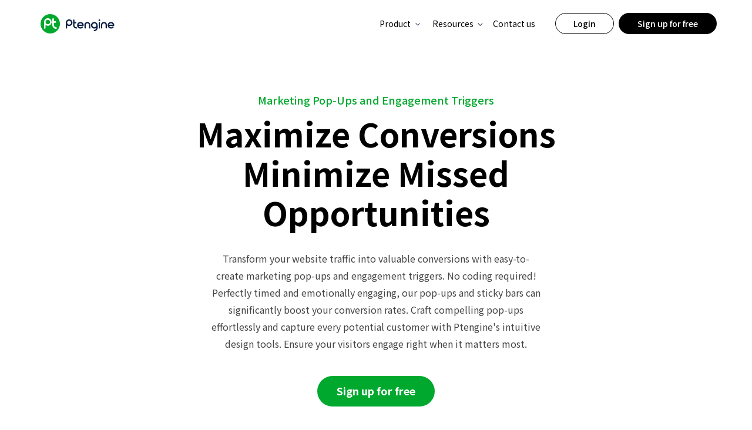

--- FILE ---
content_type: text/html
request_url: https://www.ptengine.com/popup/
body_size: 46673
content:
<!DOCTYPE html><html lang="en"><head><meta name="generator" content="React Static"/><title data-react-helmet="true">Ptengine | Marketing Pop-Ups and Engagement Triggers - Convert More Visitors</title><meta charSet="UTF-8"/><meta name="viewport" content="width=device-width, initial-scale=1, maximum-scale=5, shrink-to-fit=no"/><meta data-react-helmet="true" name="title" content="Ptengine | Marketing Pop-Ups and Engagement Triggers - Convert More Visitors"/><meta data-react-helmet="true" name="keywords" content="heatmaps, website analytics, personalization, a/b-testing, conversions, cro, conversation rate, bounce rate, pageviews, impressions, website funnel, user segmentation"/><meta data-react-helmet="true" name="description" content="Increase your website&#x27;s effectiveness with Ptengine&#x27;s marketing pop-ups and engagement triggers. Create, deploy, and manage with no coding needed. Start converting visitors today!"/><meta data-react-helmet="true" property="og:locale" content="ja_JP"/><meta data-react-helmet="true" name="viewport" content="width=device-width,initial-scale=1.0,maximum-scale=1.0,user-scalable=0"/><meta data-react-helmet="true" property="og:type" content="article"/><meta data-react-helmet="true" property="og:title" content="Ptengine | Marketing Pop-Ups and Engagement Triggers - Convert More Visitors"/><meta data-react-helmet="true" name="twitter:title" content="Ptengine | Marketing Pop-Ups and Engagement Triggers - Convert More Visitors"/><meta data-react-helmet="true" property="og:description" content="Increase your website&#x27;s effectiveness with Ptengine&#x27;s marketing pop-ups and engagement triggers. Create, deploy, and manage with no coding needed. Start converting visitors today!"/><meta data-react-helmet="true" name="twitter:description" content="Increase your website&#x27;s effectiveness with Ptengine&#x27;s marketing pop-ups and engagement triggers. Create, deploy, and manage with no coding needed. Start converting visitors today!"/><meta data-react-helmet="true" name="twitter:url"/><meta data-react-helmet="true" property="og:url"/><meta data-react-helmet="true" property="og:site_name" content="Ptengine"/><meta data-react-helmet="true" property="og:image" content="https://image.ptengine.com/wp-content/uploads/2020/01/200108-ptengine-facebook-og-1.png"/><meta data-react-helmet="true" property="og:image:secure_url" content="https://image.ptengine.com/wp-content/uploads/2020/01/200108-ptengine-facebook-og-1.png"/><meta data-react-helmet="true" property="og:image:width" content="1200"/><meta data-react-helmet="true" property="og:image:height" content="630"/><meta data-react-helmet="true" name="twitter:card" content="summary_large_image"/><meta data-react-helmet="true" name="twitter:image" content="https://image.ptengine.com/wp-content/uploads/2020/01/200108-ptengine-facebook-og-1.png"/><link rel="preload" as="script" href="https://www.ptengine.com/templates/__react_static_root__/src/pages/about_us/index~__react_static_root__/src/pages/feature/Abtest/Previe~c8a1169f.29021b9d.js"/><link rel="preload" as="script" href="https://www.ptengine.com/templates/__react_static_root__/src/pages/feature/Abtest/Preview~__react_static_root__/src/pages/feature/Abtes~2786c98d.459f364b.js"/><link rel="preload" as="script" href="https://www.ptengine.com/templates/__react_static_root__/src/pages/feature/Popup/index.a05adbbd.js"/><link rel="preload" as="script" href="https://www.ptengine.com/templates/vendors~main.98a24a2c.js"/><link rel="preload" as="script" href="https://www.ptengine.com/main.778ee9d0.js"/><link data-react-helmet="true" rel="icon" type="image/x-icon" href="https://www.ptengine.com/favicon.ico"/><link data-react-helmet="true" rel="preconnect" href="https://fonts.googleapis.com"/><link data-react-helmet="true" rel="preconnect" href="https://fonts.gstatic.com"/><link data-react-helmet="true" href="https://fonts.googleapis.com/css2?family=Noto+Sans+JP:wght@300;400;500;700;900&amp;display=swap" rel="stylesheet"/><script data-react-helmet="true">// https
var reg = new RegExp('^http://');
reg.test(window.location.href) && (window.location.href = window.location.href.replace(reg, 'https://'));
</script><script data-react-helmet="true" src="https://www.ptengine.com/head.js"></script><script data-react-helmet="true" src="https://js.ptengine.com/51add8fa.js"></script><script data-react-helmet="true" async="" src="https://ecstatic.ptengine.com/js/ec-5963347a.js"></script><script data-react-helmet="true">
    //gtm
    (function (w, d, s, l, i) {
        w[l] = w[l] || [];
        w[l].push({ 'gtm.start': new Date().getTime(), event: 'gtm.js' });
        var f = d.getElementsByTagName(s)[0],
            j = d.createElement(s),
            dl = l != 'dataLayer' ? '&l=' + l : '';
        j.async = true;
        j.src = 'https://www.googletagmanager.com/gtm.js?id=' + i + dl;
        f.parentNode.insertBefore(j, f);
    })(window, document, 'script', 'dataLayer', 'GTM-5G6G3QJ');
</script><style data-styled="" data-styled-version="5.2.3">.oithk{position:relative;box-sizing:border-box;display:-webkit-inline-box !important;display:-webkit-inline-flex !important;display:-ms-inline-flexbox !important;display:inline-flex !important;-webkit-box-pack:center;-webkit-justify-content:center;-ms-flex-pack:center;justify-content:center;-webkit-align-items:center;-webkit-box-align:center;-ms-flex-align:center;align-items:center;width:-webkit-fit-content;width:-moz-fit-content;width:fit-content;padding:0 24px;border-radius:4px;outline:none;font-size:18px;height:52px;white-space:nowrap;color:#000;border:1px solid #000;background-color:transparent;-webkit-text-decoration:none;text-decoration:none;font-weight:500;-webkit-appearance:none;-webkit-tap-highlight-color:transparent;cursor:pointer;-webkit-transition:opacity 200ms cubic-bezier(0.4,0,0.2,1) 0ms,background-color 200ms cubic-bezier(0.4,0,0.2,1) 0ms,box-shadow 200ms cubic-bezier(0.4,0,0.2,1) 0ms,border-color 250ms cubic-bezier(0.4,0,0.2,1) 0ms;transition:opacity 200ms cubic-bezier(0.4,0,0.2,1) 0ms,background-color 200ms cubic-bezier(0.4,0,0.2,1) 0ms,box-shadow 200ms cubic-bezier(0.4,0,0.2,1) 0ms,border-color 250ms cubic-bezier(0.4,0,0.2,1) 0ms;contain:content;}/*!sc*/
.oithk:hover:not([disabled]),.oithk:focus:not([disabled]){background-color:#000;}/*!sc*/
.oithk[disabled]{opacity:0.3;cursor:not-allowed;}/*!sc*/
.iWqOmR{position:relative;box-sizing:border-box;display:-webkit-inline-box !important;display:-webkit-inline-flex !important;display:-ms-inline-flexbox !important;display:inline-flex !important;-webkit-box-pack:center;-webkit-justify-content:center;-ms-flex-pack:center;justify-content:center;-webkit-align-items:center;-webkit-box-align:center;-ms-flex-align:center;align-items:center;width:-webkit-fit-content;width:-moz-fit-content;width:fit-content;padding:0 24px;border-radius:4px;outline:none;font-size:18px;height:52px;white-space:nowrap;color:#fff;border:2px solid transparent;background-color:#000;-webkit-text-decoration:none;text-decoration:none;font-weight:500;-webkit-appearance:none;-webkit-tap-highlight-color:transparent;cursor:pointer;-webkit-transition:opacity 200ms cubic-bezier(0.4,0,0.2,1) 0ms,background-color 200ms cubic-bezier(0.4,0,0.2,1) 0ms,box-shadow 200ms cubic-bezier(0.4,0,0.2,1) 0ms,border-color 250ms cubic-bezier(0.4,0,0.2,1) 0ms;transition:opacity 200ms cubic-bezier(0.4,0,0.2,1) 0ms,background-color 200ms cubic-bezier(0.4,0,0.2,1) 0ms,box-shadow 200ms cubic-bezier(0.4,0,0.2,1) 0ms,border-color 250ms cubic-bezier(0.4,0,0.2,1) 0ms;contain:content;}/*!sc*/
.iWqOmR:hover:not([disabled]),.iWqOmR:focus:not([disabled]){background-color:#00b831;}/*!sc*/
.iWqOmR[disabled]{opacity:0.3;cursor:not-allowed;}/*!sc*/
.eoskDX{position:relative;box-sizing:border-box;display:-webkit-inline-box !important;display:-webkit-inline-flex !important;display:-ms-inline-flexbox !important;display:inline-flex !important;-webkit-box-pack:center;-webkit-justify-content:center;-ms-flex-pack:center;justify-content:center;-webkit-align-items:center;-webkit-box-align:center;-ms-flex-align:center;align-items:center;width:-webkit-fit-content;width:-moz-fit-content;width:fit-content;padding:0 24px;border-radius:4px;outline:none;font-size:18px;height:52px;white-space:nowrap;color:#091E42;border:2px solid #091E42;background-color:#fff;-webkit-text-decoration:none;text-decoration:none;font-weight:500;-webkit-appearance:none;-webkit-tap-highlight-color:transparent;cursor:pointer;-webkit-transition:opacity 200ms cubic-bezier(0.4,0,0.2,1) 0ms,background-color 200ms cubic-bezier(0.4,0,0.2,1) 0ms,box-shadow 200ms cubic-bezier(0.4,0,0.2,1) 0ms,border-color 250ms cubic-bezier(0.4,0,0.2,1) 0ms;transition:opacity 200ms cubic-bezier(0.4,0,0.2,1) 0ms,background-color 200ms cubic-bezier(0.4,0,0.2,1) 0ms,box-shadow 200ms cubic-bezier(0.4,0,0.2,1) 0ms,border-color 250ms cubic-bezier(0.4,0,0.2,1) 0ms;contain:content;}/*!sc*/
.eoskDX[disabled]{opacity:0.3;cursor:not-allowed;}/*!sc*/
data-styled.g1[id="Button___Button-sc-9ms1p4-0"]{content:"oithk,iWqOmR,eoskDX,"}/*!sc*/
html[local="zh"] body{font-family:'Open Sans','Noto Sans SC','PingFang SC','Microsoft YaHei';}/*!sc*/
body{font-family:'Noto Sans JP','ヒラギノ角ゴ Pro W3','Hiragino Kaku Gothic Pro','Meiryo','PingFang SC','Microsoft YaHei','Heiti SC','STHeitiSC';font-size:16px;margin:0;padding:0;overflow-x:hidden;-webkit-font-smoothing:antialiased;}/*!sc*/
*,*::before,*::after{box-sizing:border-box;-webkit-tap-highlight-color:transparent;-webkit-user-drag:none;}/*!sc*/
h1,h2,h3,h4,h5,h6,p,span,div,td,th,tr{margin-block-start:0;font-family:inherit;margin-block-end:0;padding-inline-start:0;}/*!sc*/
@media screen and (max-width:767px){h1,h2,h3,h4,h5,h6,p,span,div{white-space:initial;}}/*!sc*/
a:link{-webkit-text-decoration:none;text-decoration:none;}/*!sc*/
a:visited{-webkit-text-decoration:none;text-decoration:none;}/*!sc*/
a:hover{-webkit-text-decoration:none;text-decoration:none;}/*!sc*/
a:active{-webkit-text-decoration:none;text-decoration:none;}/*!sc*/
.wp-block-button__link{font-size:18px;padding:16px 24px;border-radius:30px;background-color:transparent;color:#00A92E;border:1px solid rgba(0,169,46,0.5);}/*!sc*/
.wp-block-button__link:hover{border-color:#00A92E;background-color:rgba(0,169,46,0.04);}/*!sc*/
.wp-block-quote{border-left:4px solid #00A92E;border-radius:3px;padding:12px 12px 12px 16px;margin:10px 0;background-color:#F5F5F5;}/*!sc*/
.wp-block-quote p{font-size:14px;line-height:24px;}/*!sc*/
data-styled.g2[id="sc-global-oPGXx1"]{content:"sc-global-oPGXx1,"}/*!sc*/
.kbQMtv{font-size:16px;font-weight:300;line-height:26px;color:#FFFFFF;}/*!sc*/
@media screen and (max-width:767px){.kbQMtv{font-size:14px;}}/*!sc*/
data-styled.g10[id="common__P2-sc-1566zey-7"]{content:"kbQMtv,"}/*!sc*/
.hvzdmv{font-size:13px;font-weight:300;line-height:20px;color:rgba(255,255,255,0.8);}/*!sc*/
@media screen and (max-width:767px){.hvzdmv{font-size:11px;}}/*!sc*/
data-styled.g12[id="common__P4-sc-1566zey-9"]{content:"hvzdmv,"}/*!sc*/
.fWfpMM{display:none;pointer-events:none;contain:content;content-visibility:auto;}/*!sc*/
@media screen and (max-width:1111px){.fWfpMM{display:-webkit-box;display:-webkit-flex;display:-ms-flexbox;display:flex;-webkit-align-items:center;-webkit-box-align:center;-ms-flex-align:center;align-items:center;-webkit-box-pack:center;-webkit-justify-content:center;-ms-flex-pack:center;justify-content:center;height:100%;pointer-events:auto;cursor:pointer;}}/*!sc*/
data-styled.g30[id="Mobile__BugerContainer-sc-1iso987-0"]{content:"fWfpMM,"}/*!sc*/
.eFMCKp{position:relative;display:inline-block;border:0;background:none;outline:0;padding:0;cursor:pointer;-webkit-appearance:none;-webkit-tap-highlight-color:transparent;contain:layout;width:24px;height:3px;background-color:currentColor;-webkit-transition:background-color 350ms ease-in-out;transition:background-color 350ms ease-in-out;}/*!sc*/
.eFMCKp::-moz-focus-inner{border:0;padding:0;}/*!sc*/
.eFMCKp:before{position:absolute;content:'';display:block;width:100%;height:3px;background-color:currentColor;top:6px;-webkit-transition:-webkit-transform 0.5s ease-in-out;-webkit-transition:transform 0.5s ease-in-out;transition:transform 0.5s ease-in-out;}/*!sc*/
.eFMCKp:after{position:absolute;content:'';display:block;width:100%;height:3px;background-color:currentColor;bottom:6px;-webkit-transition:-webkit-transform 0.5s ease-in-out;-webkit-transition:transform 0.5s ease-in-out;transition:transform 0.5s ease-in-out;}/*!sc*/
data-styled.g31[id="Mobile__Buger-sc-1iso987-1"]{content:"eFMCKp,"}/*!sc*/
.dvzooF{position:absolute;-webkit-transform:translateZ(0);-ms-transform:translateZ(0);transform:translateZ(0);-webkit-transform:translateX(-50%);-ms-transform:translateX(-50%);transform:translateX(-50%);box-sizing:border-box;display:none;left:50%;top:80px;border:1px solid #d8d8d8;background-color:#fff;border-radius:0 0 8px 8px;box-shadow:0 16px 8px 0 rgba(9,30,66,0.21);contain:content;content-visibility:auto;}/*!sc*/
@media screen and (max-width:1111px){.dvzooF{display:none;}}/*!sc*/
data-styled.g38[id="PlatformDropDown__PlatformDropDownContainer-sc-1dshwcg-0"]{content:"dvzooF,"}/*!sc*/
.jZPVWN{border-right:1px solid #D8D8D8;padding:48px 60px;min-width:744px;}/*!sc*/
data-styled.g39[id="PlatformDropDown__FeatureContainer-sc-1dshwcg-1"]{content:"jZPVWN,"}/*!sc*/
.bGuFeZ{position:relative;display:block;padding:20px;border-radius:12px;max-width:564px;-webkit-transition:.3s all;transition:.3s all;}/*!sc*/
.bGuFeZ:hover{background:#F6F6F6;}/*!sc*/
.bGuFeZ:hover p:nth-child(1){color:#00A92E;}/*!sc*/
data-styled.g40[id="PlatformDropDown__Feature-sc-1dshwcg-2"]{content:"bGuFeZ,"}/*!sc*/
.jhinjo{font-weight:500;font-size:18px;line-height:20px;color:#000000;margin:0 0 8px 0;}/*!sc*/
data-styled.g41[id="PlatformDropDown__FeatureTitle-sc-1dshwcg-3"]{content:"jhinjo,"}/*!sc*/
.gNloGe{font-weight:300;font-size:13px;line-height:16px;color:#444444;}/*!sc*/
data-styled.g42[id="PlatformDropDown__FeatureDesc-sc-1dshwcg-4"]{content:"gNloGe,"}/*!sc*/
.bBQLzF{padding:48px 36px;min-width:372px;}/*!sc*/
.bBQLzF div:nth-child(2) p:nth-child(1){color:#00A92E;}/*!sc*/
data-styled.g43[id="PlatformDropDown__OtherContainer-sc-1dshwcg-5"]{content:"bBQLzF,"}/*!sc*/
.hAnPvE{display:block;padding:16px;border-radius:12px;}/*!sc*/
.hAnPvE:hover{background:#F6F6F6;}/*!sc*/
.hAnPvE:hover p:nth-child(1){color:#00A92E;}/*!sc*/
data-styled.g44[id="PlatformDropDown__OtherBase-sc-1dshwcg-6"]{content:"hAnPvE,"}/*!sc*/
.ccIujs{font-weight:600;font-size:14px;line-height:20px;color:#000000;margin-bottom:8px;}/*!sc*/
data-styled.g45[id="PlatformDropDown__OtherTitle-sc-1dshwcg-7"]{content:"ccIujs,"}/*!sc*/
.gjoeyy{font-weight:300;font-size:12px;line-height:16px;color:#444444;min-height:40px;}/*!sc*/
data-styled.g46[id="PlatformDropDown__OtherDesc-sc-1dshwcg-8"]{content:"gjoeyy,"}/*!sc*/
.jqpfAh{box-sizing:border-box;width:100vw;height:80px;padding:0 40px;top:0;z-index:10000;background-color:#fff;box-shadow:none;-webkit-transition:background-color 100ms ease,box-shadow 100ms ease;transition:background-color 100ms ease,box-shadow 100ms ease;contain:size layout;position:fixed;}/*!sc*/
@media screen and (max-width:1111px){.jqpfAh{height:56px;}}/*!sc*/
@media screen and (max-width:767px){.jqpfAh{padding:0 24px;}}/*!sc*/
data-styled.g47[id="navbar__Nav-sc-dd0y7z-0"]{content:"jqpfAh,"}/*!sc*/
.hEOfyX{max-width:1440px;position:relative;box-sizing:border-box;display:-webkit-box;display:-webkit-flex;display:-ms-flexbox;display:flex;-webkit-box-pack:justify;-webkit-justify-content:space-between;-ms-flex-pack:justify;justify-content:space-between;-webkit-align-items:center;-webkit-box-align:center;-ms-flex-align:center;align-items:center;margin:0 auto;height:100%;contain:style;}/*!sc*/
@media screen and (max-width:1600px){.hEOfyX{max-width:1200px;}}/*!sc*/
@media screen and (max-width:1280px){.hEOfyX{max-width:calc(100vw - 120px);}}/*!sc*/
@media screen and (max-width:767px){.hEOfyX{max-width:100%;}}/*!sc*/
data-styled.g48[id="navbar__NavContent-sc-dd0y7z-1"]{content:"hEOfyX,"}/*!sc*/
.QTtIO{display:-webkit-box;display:-webkit-flex;display:-ms-flexbox;display:flex;-webkit-align-items:center;-webkit-box-align:center;-ms-flex-align:center;align-items:center;height:100%;position:relative;}/*!sc*/
@media screen and (max-width:1111px){.QTtIO > *:not(:first-child){display:none;}}/*!sc*/
data-styled.g49[id="navbar__LeftContent-sc-dd0y7z-2"]{content:"QTtIO,"}/*!sc*/
.fJJXSu{margin-right:50px;display:-webkit-box;display:-webkit-flex;display:-ms-flexbox;display:flex;-webkit-align-items:center;-webkit-box-align:center;-ms-flex-align:center;align-items:center;height:100%;contain:layout style;}/*!sc*/
@media screen and (max-width:1280px){.fJJXSu{margin-right:28px;}}/*!sc*/
data-styled.g50[id="navbar__LinksWrap-sc-dd0y7z-3"]{content:"fJJXSu,"}/*!sc*/
.fErIDz{display:-webkit-box;display:-webkit-flex;display:-ms-flexbox;display:flex;-webkit-align-items:center;-webkit-box-align:center;-ms-flex-align:center;align-items:center;height:100%;contain:layout style;}/*!sc*/
.fErIDz > a + a{margin-left:8px;}/*!sc*/
.fErIDz > button + a{margin-left:20px;}/*!sc*/
@media screen and (max-width:1111px){.fErIDz{contain:style;}.fErIDz .navbar__LinksWrap-sc-dd0y7z-3,.fErIDz > a,.fErIDz > button{display:none !important;}}/*!sc*/
data-styled.g51[id="navbar__RightContent-sc-dd0y7z-4"]{content:"fErIDz,"}/*!sc*/
.kiZvsM{width:144px;height:33px;cursor:pointer;margin-right:72px;contain:content;}/*!sc*/
data-styled.g52[id="navbar__LogoLink-sc-dd0y7z-5"]{content:"kiZvsM,"}/*!sc*/
.hNOuOC{width:100%;height:100%;contain:strict;}/*!sc*/
data-styled.g54[id="navbar__Logo-sc-dd0y7z-7"]{content:"hNOuOC,"}/*!sc*/
.iCOVSM{display:-webkit-inline-box;display:-webkit-inline-flex;display:-ms-inline-flexbox;display:inline-flex;padding:0 6px;height:100%;-webkit-align-items:center;-webkit-box-align:center;-ms-flex-align:center;align-items:center;font-size:14px;color:#091e42;-webkit-text-decoration:none;text-decoration:none;contain:layout style;cursor:pointer;margin-right:20px;position:relative;}/*!sc*/
.iCOVSM span{display:block;width:100%;color:#000000;white-space:nowrap;}/*!sc*/
.iCOVSM span:before{content:'';display:block;width:0;height:2px;background-color:#091e42;position:absolute;bottom:0;left:50%;-webkit-transform:translateX(-50%);-ms-transform:translateX(-50%);transform:translateX(-50%);-webkit-transition:0.2s linear;transition:0.2s linear;}/*!sc*/
.iCOVSM:hover{color:#091e42;}/*!sc*/
.iCOVSM:hover span:before{width:calc(100% + 12px);}/*!sc*/
.navbar__NavItem-sc-dd0y7z-8 + .navbar__NavItem-sc-dd0y7z-8{margin-left:20px;}/*!sc*/
@media screen and (max-width:1280px){.navbar__NavItem-sc-dd0y7z-8 + .navbar__NavItem-sc-dd0y7z-8{margin-left:10px;}}/*!sc*/
.iCOVSM > svg{width:13px;height:13px;margin-left:4px;-webkit-transform:translateY(1px) rotate(90deg);-ms-transform:translateY(1px) rotate(90deg);transform:translateY(1px) rotate(90deg);}/*!sc*/
@media screen and (max-width:1280px){.iCOVSM{margin-right:4px;}}/*!sc*/
data-styled.g55[id="navbar__NavItem-sc-dd0y7z-8"]{content:"iCOVSM,"}/*!sc*/
.hijzkU{display:-webkit-inline-box;display:-webkit-inline-flex;display:-ms-inline-flexbox;display:inline-flex;padding:0 6px;height:100%;-webkit-align-items:center;-webkit-box-align:center;-ms-flex-align:center;align-items:center;font-size:14px;color:#091e42;-webkit-text-decoration:none;text-decoration:none;contain:layout style;cursor:pointer;}/*!sc*/
.hijzkU span{display:block;width:100%;color:#000000;white-space:nowrap;}/*!sc*/
.hijzkU span:before{content:'';display:block;width:0;height:2px;background-color:#091e42;position:absolute;bottom:0;left:50%;-webkit-transform:translateX(-50%);-ms-transform:translateX(-50%);transform:translateX(-50%);-webkit-transition:0.2s linear;transition:0.2s linear;}/*!sc*/
.hijzkU:hover{color:#091e42;}/*!sc*/
.hijzkU:hover span:before{width:calc(100% + 12px);}/*!sc*/
.navbar___NavLinkA-sc-dd0y7z-10 + .navbar___NavLinkA-sc-dd0y7z-10{margin-left:20px;}/*!sc*/
@media screen and (max-width:1280px){.navbar___NavLinkA-sc-dd0y7z-10 + .navbar___NavLinkA-sc-dd0y7z-10{margin-left:10px;}}/*!sc*/
.hijzkU + a{margin-left:20px;}/*!sc*/
@media screen and (max-width:1280px){.hijzkU + a{margin-left:4px;}}/*!sc*/
data-styled.g57[id="navbar___NavLinkA-sc-dd0y7z-10"]{content:"hijzkU,"}/*!sc*/
.cUxxVo{position:relative;height:100%;margin-left:20px;display:-webkit-box;display:-webkit-flex;display:-ms-flexbox;display:flex;-webkit-flex-direction:column;-ms-flex-direction:column;flex-direction:column;contain:layout style;}/*!sc*/
.cUxxVo:hover ul{display:block;}/*!sc*/
.cUxxVo ul{width:210px;display:none;position:absolute;top:100%;left:50%;-webkit-transform:translateX(-50%);-ms-transform:translateX(-50%);transform:translateX(-50%);margin:0;list-style:none;padding:12px;border:1px solid #dfe7f5;border-radius:4px;background-color:#fff;box-shadow:0 20px 20px 0 rgb(94 108 132 / 20%);cursor:default;contain:content;}/*!sc*/
.cUxxVo ul li{width:100%;white-space:nowrap;list-style:none;cursor:pointer;contain:content;}/*!sc*/
.cUxxVo ul li:hover{background-color:#f4f5f7;}/*!sc*/
.cUxxVo ul li > a{display:block;padding:12px 14px;}/*!sc*/
@media screen and (max-width:1280px){.cUxxVo{margin-left:4px;}}/*!sc*/
data-styled.g58[id="navbar__Resource-sc-dd0y7z-11"]{content:"cUxxVo,"}/*!sc*/
.hFUQNj{padding:0 30px;font-size:14px;height:36px;border-radius:20px;}/*!sc*/
data-styled.g59[id="navbar__Button-sc-dd0y7z-12"]{content:"hFUQNj,"}/*!sc*/
.hByvsF{padding:0 30px;font-size:14px;height:36px;border-radius:20px;-webkit-transition:0.3s all;transition:0.3s all;}/*!sc*/
.hByvsF:hover{background-color:#000;color:#fff;}/*!sc*/
data-styled.g60[id="navbar__ButtonLogin-sc-dd0y7z-13"]{content:"hByvsF,"}/*!sc*/
.dWEAWN{padding-bottom:40px;background-color:#000;padding-top:96px;position:relative;}/*!sc*/
@media screen and (max-width:1024px){.dWEAWN{padding-top:12px;}}/*!sc*/
data-styled.g62[id="Foot__Part1Container-sc-15y30se-0"]{content:"dWEAWN,"}/*!sc*/
.dBeqEW{max-width:1440px;margin:0 auto;display:-webkit-box;display:-webkit-flex;display:-ms-flexbox;display:flex;-webkit-flex-wrap:wrap;-ms-flex-wrap:wrap;flex-wrap:wrap;-webkit-box-pack:justify;-webkit-justify-content:space-between;-ms-flex-pack:justify;justify-content:space-between;-webkit-align-items:stretch;-webkit-box-align:stretch;-ms-flex-align:stretch;align-items:stretch;padding:0 40px;}/*!sc*/
@media screen and (max-width:1600px){.dBeqEW{max-width:1200px;}}/*!sc*/
@media screen and (max-width:1280px){.dBeqEW{max-width:calc(100vw - 120px);padding:0 60px;}}/*!sc*/
@media screen and (max-width:767px){.dBeqEW{max-width:100%;padding:0 24px;-webkit-flex-direction:column;-ms-flex-direction:column;flex-direction:column;-webkit-align-items:center;-webkit-box-align:center;-ms-flex-align:center;align-items:center;}}/*!sc*/
@media screen and (max-width:540px){.dBeqEW{-webkit-flex-direction:column;-ms-flex-direction:column;flex-direction:column;-webkit-align-items:center;-webkit-box-align:center;-ms-flex-align:center;align-items:center;}}/*!sc*/
data-styled.g63[id="Foot__Part1Content-sc-15y30se-1"]{content:"dBeqEW,"}/*!sc*/
.bVotvB{width:114px;height:28px;margin-bottom:12px;fill:#fff;contain:content;}/*!sc*/
@media screen and (max-width:540px){.bVotvB{margin:0 auto 12px auto;}}/*!sc*/
data-styled.g64[id="Foot__Logo-sc-15y30se-2"]{content:"bVotvB,"}/*!sc*/
.jaKDZl{box-sizing:border-box;-webkit-flex-shrink:0;-ms-flex-negative:0;flex-shrink:0;-webkit-box-flex:0;-webkit-flex-grow:0;-ms-flex-positive:0;flex-grow:0;display:-webkit-inline-box;display:-webkit-inline-flex;display:-ms-inline-flexbox;display:inline-flex;-webkit-flex-direction:column;-ms-flex-direction:column;flex-direction:column;-webkit-box-pack:start;-webkit-justify-content:flex-start;-ms-flex-pack:start;justify-content:flex-start;width:-webkit-fit-content;width:-moz-fit-content;width:fit-content;contain:content;}/*!sc*/
.jaKDZl:first-child{padding-top:2px;margin:0 6% 0 0;}/*!sc*/
.jaKDZl:last-child{margin:0 0 0 14%;}/*!sc*/
@media screen and (max-width:1440px){.jaKDZl:first-child{margin:0 3.5% 0 0;}.jaKDZl:last-child{margin:0 0 0 8%;}}/*!sc*/
@media screen and (max-width:1024px){.jaKDZl{margin:0 auto;}.jaKDZl:first-child{margin:0 auto;}.jaKDZl:last-child{width:100%;display:-webkit-box;display:-webkit-flex;display:-ms-flexbox;display:flex;margin:40px auto 0 auto;-webkit-align-items:center;-webkit-box-align:center;-ms-flex-align:center;align-items:center;}}/*!sc*/
@media screen and (max-width:767px){.jaKDZl:first-child{width:100%;padding:0 30%;margin:0 0 40px 0;}.jaKDZl:last-child{margin:40px auto 0 auto;}}/*!sc*/
@media screen and (max-width:540px){.jaKDZl{width:-webkit-fit-content;width:-moz-fit-content;width:fit-content;text-align:center;}.jaKDZl:first-child{width:-webkit-fit-content;width:-moz-fit-content;width:fit-content;padding:0;margin:28px 0 0 0;}.Foot__ItemContainer-sc-15y30se-3 + .Foot__ItemContainer-sc-15y30se-3{margin:0;}}/*!sc*/
@media screen and (min-width:1025px) and (max-width:1366px){.jaKDZl:last-child{margin:0 0 0 3%;}}/*!sc*/
data-styled.g65[id="Foot__ItemContainer-sc-15y30se-3"]{content:"jaKDZl,"}/*!sc*/
.ezxdKt{max-width:210px;font-size:14px;}/*!sc*/
@media screen and (max-width:540px){.ezxdKt{max-width:100%;padding:0 40px;}}/*!sc*/
data-styled.g66[id="Foot__Desc-sc-15y30se-4"]{content:"ezxdKt,"}/*!sc*/
.hcbuHn{width:100%;-webkit-box-pack:start;-webkit-justify-content:flex-start;-ms-flex-pack:start;justify-content:flex-start;font-weight:300;font-size:14px;color:#ffffff;opacity:0.8;cursor:pointer;-webkit-text-decoration:none;text-decoration:none;pointer-events:none;cursor:default;}/*!sc*/
.hcbuHn:not(:last-child){margin-bottom:10px;}/*!sc*/
.hcbuHn:first-child{color:#ffffff;opacity:1;font-weight:bold;margin:41px 0 20px;}/*!sc*/
.hcbuHn:hover:not(:first-child){opacity:1;}/*!sc*/
@media screen and (max-width:540px){.hcbuHn{-webkit-box-pack:center;-webkit-justify-content:center;-ms-flex-pack:center;justify-content:center;}.hcbuHn:first-child{margin:28px 0 12px;}}/*!sc*/
.hcbuHn:hover:not(:first-child){opacity:1;}/*!sc*/
.eOvXuJ{width:100%;-webkit-box-pack:start;-webkit-justify-content:flex-start;-ms-flex-pack:start;justify-content:flex-start;font-weight:300;font-size:14px;color:#ffffff;opacity:0.8;cursor:pointer;-webkit-text-decoration:none;text-decoration:none;}/*!sc*/
.eOvXuJ:not(:last-child){margin-bottom:10px;}/*!sc*/
.eOvXuJ:first-child{color:#ffffff;opacity:1;font-weight:bold;margin:41px 0 20px;}/*!sc*/
.eOvXuJ:hover:not(:first-child){opacity:1;}/*!sc*/
@media screen and (max-width:540px){.eOvXuJ{-webkit-box-pack:center;-webkit-justify-content:center;-ms-flex-pack:center;justify-content:center;}.eOvXuJ:first-child{margin:28px 0 12px;}}/*!sc*/
.eOvXuJ:hover:not(:first-child){opacity:1;}/*!sc*/
data-styled.g67[id="Foot___NavItemA-sc-15y30se-5"]{content:"hcbuHn,eOvXuJ,"}/*!sc*/
.dlSvXG{font-size:16px;padding:30px 16px 16px;margin-top:44px;-webkit-flex-direction:column;-ms-flex-direction:column;flex-direction:column;height:-webkit-fit-content;height:-moz-fit-content;height:fit-content;background-color:transparent;border:none;border-radius:0px;color:#fff;}/*!sc*/
.dlSvXG::before{content:'';position:absolute;width:100%;height:100%;left:0;top:0;border:1px solid rgba(255,255,255,0.5);}/*!sc*/
.dlSvXG:hover::before{border-width:2px;}/*!sc*/
.dlSvXG span{display:inline-block;width:100%;}/*!sc*/
.dlSvXG span:nth-child(2){text-align:center;margin-top:24px;color:#00a92e;}/*!sc*/
@media screen and (max-width:540px){.dlSvXG span:nth-child(2){margin-top:8px;}}/*!sc*/
@media screen and (max-width:540px){.dlSvXG{margin-top:28px;padding:16px;}}/*!sc*/
data-styled.g68[id="Foot__Telephone-sc-15y30se-6"]{content:"dlSvXG,"}/*!sc*/
.gmytwB{padding-top:40px;padding-bottom:30px;margin-top:-1px;background:#000;}/*!sc*/
data-styled.g69[id="Foot__Part2Container-sc-15y30se-7"]{content:"gmytwB,"}/*!sc*/
.bBWUdg{max-width:1440px;margin:0 auto;padding:0 40px;}/*!sc*/
@media screen and (max-width:1600px){.bBWUdg{max-width:1200px;}}/*!sc*/
@media screen and (max-width:1280px){.bBWUdg{max-width:calc(100vw - 120px);padding:0 60px;}}/*!sc*/
@media screen and (max-width:767px){.bBWUdg{max-width:100%;padding:0 24px;}}/*!sc*/
data-styled.g70[id="Foot__Part2Content-sc-15y30se-8"]{content:"bBWUdg,"}/*!sc*/
.jMVDCt{display:-webkit-box;display:-webkit-flex;display:-ms-flexbox;display:flex;-webkit-flex-wrap:wrap;-ms-flex-wrap:wrap;flex-wrap:wrap;-webkit-box-pack:justify;-webkit-justify-content:space-between;-ms-flex-pack:justify;justify-content:space-between;-webkit-align-items:stretch;-webkit-box-align:stretch;-ms-flex-align:stretch;align-items:stretch;}/*!sc*/
@media screen and (max-width:767px){.jMVDCt{-webkit-box-pack:center;-webkit-justify-content:center;-ms-flex-pack:center;justify-content:center;}}/*!sc*/
@media screen and (max-width:1024px){.jMVDCt{padding:0 40px;}}/*!sc*/
data-styled.g72[id="Foot__FlexWrapper-sc-15y30se-10"]{content:"jMVDCt,"}/*!sc*/
.dtovvK{width:100%;height:1px;background-color:rgba(255,255,255,0.5);margin:12px 0;}/*!sc*/
data-styled.g73[id="Foot__Line-sc-15y30se-11"]{content:"dtovvK,"}/*!sc*/
.jllTEW{display:inline-block;width:20px;height:20px;cursor:pointer;}/*!sc*/
.jllTEW:not(:nth-last-of-type(1)){margin-right:17px;}/*!sc*/
.jllTEW svg{width:20px;height:20px;fill:#c1c7d0;-webkit-transition:fill 200ms ease;transition:fill 200ms ease;}/*!sc*/
.jllTEW svg:last-child g path:last-child{fill:#c1c7d0;-webkit-transition:fill 200ms ease;transition:fill 200ms ease;}/*!sc*/
.jllTEW:hover svg{fill:rgba(255,255,255,1);}/*!sc*/
.jllTEW:hover svg:last-child g path:last-child{fill:rgba(255,255,255,1);}/*!sc*/
data-styled.g74[id="Foot__MediaIcon-sc-15y30se-12"]{content:"jllTEW,"}/*!sc*/
.kUEmzD{display:-webkit-box;display:-webkit-flex;display:-ms-flexbox;display:flex;-webkit-box-pack:justify;-webkit-justify-content:space-between;-ms-flex-pack:justify;justify-content:space-between;}/*!sc*/
.kUEmzD > span{color:rgba(255,255,255,0.8);font-size:12px;-webkit-letter-spacing:0;-moz-letter-spacing:0;-ms-letter-spacing:0;letter-spacing:0;}/*!sc*/
.kUEmzD ul{display:-webkit-box;display:-webkit-flex;display:-ms-flexbox;display:flex;margin:0;padding:0;}/*!sc*/
.kUEmzD li{list-style:none;}/*!sc*/
.kUEmzD li:not(:nth-of-type(1)){margin:0 0 0 20px;}/*!sc*/
@media screen and (max-width:1024px){.kUEmzD{padding:0 40px;}}/*!sc*/
@media screen and (max-width:767px){.kUEmzD{-webkit-flex-direction:column-reverse;-ms-flex-direction:column-reverse;flex-direction:column-reverse;-webkit-align-items:center;-webkit-box-align:center;-ms-flex-align:center;align-items:center;padding:0;}}/*!sc*/
data-styled.g75[id="Foot__Copyright-sc-15y30se-13"]{content:"kUEmzD,"}/*!sc*/
.nhSqK{color:rgba(255,255,255,0.8);font-size:12px;-webkit-text-decoration:none !important;text-decoration:none !important;}/*!sc*/
.nhSqK:hover{color:#ffffff;}/*!sc*/
data-styled.g76[id="Foot__SubMenu-sc-15y30se-14"]{content:"nhSqK,"}/*!sc*/
.biiBvf{font-size:56px;font-weight:700;line-height:1.2;}/*!sc*/
@media screen and (max-width:1024px){.biiBvf{font-size:44px;}}/*!sc*/
data-styled.g78[id="Main__H1-sc-xp764j-0"]{content:"biiBvf,"}/*!sc*/
.iTLgXN{font-size:44px;font-weight:700;line-height:1.2;}/*!sc*/
@media screen and (max-width:1024px){.iTLgXN{font-size:32px;}}/*!sc*/
data-styled.g79[id="Main__H2-sc-xp764j-1"]{content:"iTLgXN,"}/*!sc*/
.fvhUob{font-size:32px;font-weight:700;line-height:1.2;}/*!sc*/
@media screen and (max-width:1024px){.fvhUob{font-size:24px;}}/*!sc*/
data-styled.g80[id="Main__H3-sc-xp764j-2"]{content:"fvhUob,"}/*!sc*/
.iRWzOp{font-size:24px;font-weight:700;line-height:1.2;}/*!sc*/
@media screen and (max-width:1024px){.iRWzOp{font-size:20px;}}/*!sc*/
data-styled.g81[id="Main__H4-sc-xp764j-3"]{content:"iRWzOp,"}/*!sc*/
.caLNmB{font-size:18px;font-weight:500;line-height:1.2;}/*!sc*/
@media screen and (max-width:1024px){.caLNmB{font-size:14px;}}/*!sc*/
data-styled.g83[id="Main__H6-sc-xp764j-5"]{content:"caLNmB,"}/*!sc*/
.jRpqgV{font-size:16px;font-weight:400;line-height:1.85;}/*!sc*/
@media screen and (max-width:1024px){.jRpqgV{font-size:14px;}}/*!sc*/
data-styled.g84[id="Main__P1-sc-xp764j-6"]{content:"jRpqgV,"}/*!sc*/
.dbtaOf{font-size:14px;font-weight:400;line-height:1.85;}/*!sc*/
@media screen and (max-width:1024px){.dbtaOf{font-size:13px;}}/*!sc*/
data-styled.g85[id="Main__P2-sc-xp764j-7"]{content:"dbtaOf,"}/*!sc*/
.fRZAmu{padding:160px 0 120px;display:-webkit-box;display:-webkit-flex;display:-ms-flexbox;display:flex;-webkit-flex-direction:column;-ms-flex-direction:column;flex-direction:column;-webkit-align-items:center;-webkit-box-align:center;-ms-flex-align:center;align-items:center;}/*!sc*/
@media screen and (max-width:1024px){.fRZAmu{padding:92px 28px 80px;}}/*!sc*/
data-styled.g92[id="MainBanner__Container-sc-rpw04q-0"]{content:"fRZAmu,"}/*!sc*/
.ciuGes{color:#00a92e;text-align:center;}/*!sc*/
data-styled.g93[id="MainBanner__Title-sc-rpw04q-1"]{content:"ciuGes,"}/*!sc*/
.bxzBPH{max-width:640px;margin:12px auto 0;text-align:center;color:#000000;}/*!sc*/
@media screen and (max-width:1024px){.bxzBPH{margin:8px auto 0;}}/*!sc*/
data-styled.g94[id="MainBanner__Subtitle-sc-rpw04q-2"]{content:"bxzBPH,"}/*!sc*/
.khhUOr{max-width:560px;text-align:center;margin:32px auto 40px auto;color:#444444;}/*!sc*/
@media screen and (max-width:1024px){.khhUOr{margin:12px auto 32px auto;}}/*!sc*/
data-styled.g95[id="MainBanner__Desc-sc-rpw04q-3"]{content:"khhUOr,"}/*!sc*/
.cbWzhk{display:-webkit-box;display:-webkit-flex;display:-ms-flexbox;display:flex;-webkit-box-pack:center;-webkit-justify-content:center;-ms-flex-pack:center;justify-content:center;}/*!sc*/
data-styled.g96[id="MainBanner__ButtonArea-sc-rpw04q-4"]{content:"cbWzhk,"}/*!sc*/
.hrOqsN{-webkit-text-decoration:none;text-decoration:none;display:block;line-height:50px;height:52px;background:rgba(0,169,46,1);border-radius:40px;width:200px;text-align:center;font-weight:300;font-size:18px;color:#ffffff;-webkit-transition:0.3s all;transition:0.3s all;font-weight:600;}/*!sc*/
.hrOqsN:hover{background:rgba(0,169,46,0.8);}/*!sc*/
@media screen and (max-width:1024px){.hrOqsN{width:100%;line-height:46px;height:48px;font-size:14px;padding:0 20px;}}/*!sc*/
data-styled.g97[id="MainBanner__TryButton-sc-rpw04q-5"]{content:"hrOqsN,"}/*!sc*/
.kLIwNL{margin:0 auto;padding:120px 0 90px;display:-webkit-box;display:-webkit-flex;display:-ms-flexbox;display:flex;-webkit-flex-direction:column;-ms-flex-direction:column;flex-direction:column;-webkit-align-items:center;-webkit-box-align:center;-ms-flex-align:center;align-items:center;}/*!sc*/
@media screen and (max-width:1024px){.kLIwNL{padding:60px 28px 36px;}}/*!sc*/
data-styled.g99[id="Component__ContainerInner-sc-dakba7-1"]{content:"kLIwNL,"}/*!sc*/
.gjgErN{margin-bottom:70px;display:-webkit-box;display:-webkit-flex;display:-ms-flexbox;display:flex;-webkit-box-pack:center;-webkit-justify-content:center;-ms-flex-pack:center;justify-content:center;}/*!sc*/
.gjgErN .mainImg{width:580px;object-fit:contain;display:block;margin-right:50px;}/*!sc*/
@media screen and (max-width:1024px){.gjgErN{margin-bottom:32px;display:block;}.gjgErN .mainImg{width:100%;}}/*!sc*/
data-styled.g100[id="Component__PartContainer-sc-dakba7-2"]{content:"gjgErN,"}/*!sc*/
.cTSycv{width:388px;}/*!sc*/
@media screen and (max-width:1024px){.cTSycv{width:100%;margin-top:20px;}}/*!sc*/
data-styled.g101[id="Component__PartRight-sc-dakba7-3"]{content:"cTSycv,"}/*!sc*/
.ezspYU{color:#000;}/*!sc*/
data-styled.g102[id="Component__MainTitle-sc-dakba7-4"]{content:"ezspYU,"}/*!sc*/
.bDDHbe{margin-top:28px;color:#444;}/*!sc*/
data-styled.g103[id="Component__SubTitle-sc-dakba7-5"]{content:"bDDHbe,"}/*!sc*/
.frGDnd{margin:12px 0 0;}/*!sc*/
data-styled.g104[id="Component__TipBase-sc-dakba7-6"]{content:"frGDnd,"}/*!sc*/
.eVugyK{display:-webkit-box;display:-webkit-flex;display:-ms-flexbox;display:flex;}/*!sc*/
data-styled.g105[id="Component__TipContainer-sc-dakba7-7"]{content:"eVugyK,"}/*!sc*/
.ikYPHd{width:8px;height:8px;border-radius:50%;background:#444;margin-right:10px;-webkit-flex:0 0 8px;-ms-flex:0 0 8px;flex:0 0 8px;margin-top:9px;}/*!sc*/
@media screen and (max-width:1024px){.ikYPHd{width:6px;height:6px;margin-right:8px;-webkit-flex:0 0 6px;-ms-flex:0 0 6px;flex:0 0 6px;}}/*!sc*/
data-styled.g106[id="Component__TipIcon-sc-dakba7-8"]{content:"ikYPHd,"}/*!sc*/
.blgbKn{color:#444;}/*!sc*/
data-styled.g107[id="Component__Tip-sc-dakba7-9"]{content:"blgbKn,"}/*!sc*/
.inlpPG{display:-webkit-box;display:-webkit-flex;display:-ms-flexbox;display:flex;-webkit-flex-wrap:wrap;-ms-flex-wrap:wrap;flex-wrap:wrap;-webkit-box-pack:justify;-webkit-justify-content:space-between;-ms-flex-pack:justify;justify-content:space-between;max-width:1194px;margin:0 auto;position:relative;}/*!sc*/
data-styled.g108[id="Component__SectionBase-sc-dakba7-10"]{content:"inlpPG,"}/*!sc*/
.dkhNNS{color:#00A92E;margin-bottom:4px;}/*!sc*/
@media screen and (max-width:1024px){.dkhNNS{margin-bottom:8px;}}/*!sc*/
data-styled.g110[id="Component__Tag-sc-dakba7-12"]{content:"dkhNNS,"}/*!sc*/
.gPKwVx{padding:40px;display:-webkit-box;display:-webkit-flex;display:-ms-flexbox;display:flex;-webkit-flex-direction:column;-ms-flex-direction:column;flex-direction:column;-webkit-box-pack:justify;-webkit-justify-content:space-between;-ms-flex-pack:justify;justify-content:space-between;background:#fff;height:100%;}/*!sc*/
.gPKwVx img{margin-top:40px;margin-left:28px;width:calc(100% - 28px);object-fit:contain;}/*!sc*/
data-styled.g115[id="Component__SectionContainerVertical-sc-dakba7-17"]{content:"gPKwVx,"}/*!sc*/
.gXucqd{color:#000000;margin:0 0 12px 0;}/*!sc*/
data-styled.g117[id="Component__TitleVertical-sc-dakba7-19"]{content:"gXucqd,"}/*!sc*/
.fHfqYq{color:#444444;}/*!sc*/
data-styled.g118[id="Component__DescVertical-sc-dakba7-20"]{content:"fHfqYq,"}/*!sc*/
.iJdhRS{margin:0 auto;padding:120px 0 90px;display:-webkit-box;display:-webkit-flex;display:-ms-flexbox;display:flex;-webkit-flex-direction:column;-ms-flex-direction:column;flex-direction:column;-webkit-align-items:center;-webkit-box-align:center;-ms-flex-align:center;align-items:center;background:#F5F8F9;}/*!sc*/
@media screen and (max-width:1024px){.iJdhRS{padding:80px 28px 50px;}}/*!sc*/
data-styled.g123[id="CrossFeature__Container-sc-1kmfii8-0"]{content:"iJdhRS,"}/*!sc*/
.fRcDev{color:#000;}/*!sc*/
data-styled.g124[id="CrossFeature__MainTitle-sc-1kmfii8-1"]{content:"fRcDev,"}/*!sc*/
.ghLGBL{display:-webkit-box;display:-webkit-flex;display:-ms-flexbox;display:flex;-webkit-box-pack:justify;-webkit-justify-content:space-between;-ms-flex-pack:justify;justify-content:space-between;margin-top:80px;max-width:1224px;}/*!sc*/
@media screen and (max-width:1024px){.ghLGBL{display:block;max-width:100%;width:100%;margin-top:40px;}}/*!sc*/
data-styled.g125[id="CrossFeature__SectionBase-sc-1kmfii8-2"]{content:"ghLGBL,"}/*!sc*/
.hbOCrX{width:calc( 33.3333% - 20px );background:#FFFFFF;border:1px solid #D8D8D8;border-radius:20px;margin:0 0 30px 0;padding:48px 32px 112px;-webkit-transition:.3s all;transition:.3s all;cursor:pointer;position:relative;}/*!sc*/
.hbOCrX:hover{box-shadow:0px 12px 12px rgba(0,0,0,0.08);}/*!sc*/
@media screen and (max-width:1024px){.hbOCrX{width:100%;padding:32px 24px 94px;margin:0 0 24px;}}/*!sc*/
data-styled.g126[id="CrossFeature__SectionContainer-sc-1kmfii8-3"]{content:"hbOCrX,"}/*!sc*/
.fCzvcJ{color:#000;}/*!sc*/
data-styled.g127[id="CrossFeature__Title-sc-1kmfii8-4"]{content:"fCzvcJ,"}/*!sc*/
.ibYyEt{color:#000;margin:7px 0 20px;min-height:60px;}/*!sc*/
@media screen and (max-width:1024px){.ibYyEt{margin:12px 0 20px;}}/*!sc*/
data-styled.g128[id="CrossFeature__Desc-sc-1kmfii8-5"]{content:"ibYyEt,"}/*!sc*/
.bPVYNs{padding-left:10px;}/*!sc*/
data-styled.g129[id="CrossFeature__TagBase-sc-1kmfii8-6"]{content:"bPVYNs,"}/*!sc*/
.deFqfP{display:-webkit-box;display:-webkit-flex;display:-ms-flexbox;display:flex;margin-bottom:4px;}/*!sc*/
data-styled.g130[id="CrossFeature__TagContainer-sc-1kmfii8-7"]{content:"deFqfP,"}/*!sc*/
.VAJKf{width:6px;height:6px;border-radius:50%;background:#444;margin-right:10px;-webkit-flex:0 0 6px;-ms-flex:0 0 6px;flex:0 0 6px;margin-top:9px;}/*!sc*/
@media screen and (max-width:1024px){.VAJKf{margin-right:8px;}}/*!sc*/
data-styled.g131[id="CrossFeature__Tag-sc-1kmfii8-8"]{content:"VAJKf,"}/*!sc*/
.jcGjEC{color:#444;}/*!sc*/
data-styled.g132[id="CrossFeature__TagTitle-sc-1kmfii8-9"]{content:"jcGjEC,"}/*!sc*/
.gZhIuO{position:absolute;right:40px;bottom:48px;border-radius:32px;padding-right:32px;font-weight:500;font-size:14px;line-height:32px;color:#000000;cursor:pointer;display:inline-block;-webkit-transform:translateX(0);-ms-transform:translateX(0);transform:translateX(0);-webkit-transition:color 0.15s ease-in-out,-webkit-transform 0.3s ease,-webkit-transform 0.3s ease;-webkit-transition:color 0.15s ease-in-out,transform 0.3s ease,-webkit-transform 0.3s ease;transition:color 0.15s ease-in-out,transform 0.3s ease,-webkit-transform 0.3s ease;}/*!sc*/
.gZhIuO:before{content:'';display:block;position:absolute;bottom:0;right:-8px;left:calc(100% - 24px);border-radius:50px;height:32px;background:url('[data-uri]') no-repeat;background-position-x:calc( 100% - 4px );background-position-y:calc( 100% - 4px );background-size:24px;background-color:#00A92E;-webkit-transition:left 0.3s cubic-bezier(0.34,1.2,0.64,1),right 0.3s ease,background-position 0.3s ease;transition:left 0.3s cubic-bezier(0.34,1.2,0.64,1),right 0.3s ease,background-position 0.3s ease;z-index:-1;}/*!sc*/
.gZhIuO:hover{-webkit-transform:translateX(8px);-ms-transform:translateX(8px);transform:translateX(8px);color:#fff;}/*!sc*/
.gZhIuO:hover:before{left:-8px;right:0;height:100%;background-position-x:calc(100% - 8px);-webkit-transition:left 0.3s cubic-bezier(0.4,1.7,0.7,0.8),right 0.3s ease,background-position 0.3s ease;transition:left 0.3s cubic-bezier(0.4,1.7,0.7,0.8),right 0.3s ease,background-position 0.3s ease;}/*!sc*/
@media screen and (max-width:1024px){.gZhIuO{font-size:13px;line-height:28px;padding-left:0;margin:0;right:32px;bottom:32px;}.gZhIuO:before{width:28px;height:28px;background-size:18px;left:calc(100% - 28px);background-position-x:calc(100% - 5px);background-position-y:calc(100% - 5px);}}/*!sc*/
data-styled.g133[id="CrossFeature__MoreBtn-sc-1kmfii8-10"]{content:"gZhIuO,"}/*!sc*/
.dpGjoB{background:#000000;}/*!sc*/
data-styled.g134[id="Action__Container-sc-1cr140s-0"]{content:"dpGjoB,"}/*!sc*/
.bVdEgK{max-width:1200px;margin:0 auto;border-bottom:1px solid #5e6c84;padding:96px 0 80px;display:-webkit-box;display:-webkit-flex;display:-ms-flexbox;display:flex;-webkit-flex-direction:column;-ms-flex-direction:column;flex-direction:column;-webkit-align-items:center;-webkit-box-align:center;-ms-flex-align:center;align-items:center;}/*!sc*/
data-styled.g135[id="Action__ContainerInner-sc-1cr140s-1"]{content:"bVdEgK,"}/*!sc*/
.dkjgDc{max-width:946px;margin:0 auto;color:#fff;text-align:center;}/*!sc*/
.dkjgDc span{font-size:44px !important;}/*!sc*/
@media screen and (max-width:1024px){.dkjgDc{padding:0 28px;}.dkjgDc span{font-size:32px !important;}}/*!sc*/
data-styled.g136[id="Action__Title-sc-1cr140s-2"]{content:"dkjgDc,"}/*!sc*/
.jUodrn{-webkit-text-decoration:none;text-decoration:none;display:inline-block;line-height:52px;background:rgba(0,169,46,1);border-radius:40px;padding:0 40px;font-weight:500;font-size:18px;color:#fff;margin-top:48px;-webkit-transition:.3s all;transition:.3s all;}/*!sc*/
.jUodrn:hover{background:#4AC458;}/*!sc*/
@media screen and (max-width:1024px){.jUodrn{line-height:48px;padding:0 20px;margin-top:40px;}}/*!sc*/
data-styled.g137[id="Action__Button-sc-1cr140s-3"]{content:"jUodrn,"}/*!sc*/
html[local="zh"] body{font-family:'Open Sans','Noto Sans SC','PingFang SC','Microsoft YaHei';}/*!sc*/
body{font-family:'Noto Sans JP','ヒラギノ角ゴ Pro W3','Hiragino Kaku Gothic Pro','Meiryo','PingFang SC','Microsoft YaHei','Heiti SC','STHeitiSC';font-size:16px;margin:0;padding:0;overflow-x:hidden;-webkit-font-smoothing:antialiased;}/*!sc*/
*,*::before,*::after{box-sizing:border-box;-webkit-tap-highlight-color:transparent;-webkit-user-drag:none;}/*!sc*/
h1,h2,h3,h4,h5,h6,p,span,div,td,th,tr{margin-block-start:0;font-family:inherit;margin-block-end:0;padding-inline-start:0;}/*!sc*/
@media screen and (max-width:767px){h1,h2,h3,h4,h5,h6,p,span,div{white-space:initial;}}/*!sc*/
a:link{-webkit-text-decoration:none;text-decoration:none;}/*!sc*/
a:visited{-webkit-text-decoration:none;text-decoration:none;}/*!sc*/
a:hover{-webkit-text-decoration:none;text-decoration:none;}/*!sc*/
a:active{-webkit-text-decoration:none;text-decoration:none;}/*!sc*/
.wp-block-button__link{font-size:18px;padding:16px 24px;border-radius:30px;background-color:transparent;color:#00A92E;border:1px solid rgba(0,169,46,0.5);}/*!sc*/
.wp-block-button__link:hover{border-color:#00A92E;background-color:rgba(0,169,46,0.04);}/*!sc*/
.wp-block-quote{border-left:4px solid #00A92E;border-radius:3px;padding:12px 12px 12px 16px;margin:10px 0;background-color:#F5F5F5;}/*!sc*/
.wp-block-quote p{font-size:14px;line-height:24px;}/*!sc*/
data-styled.g138[id="sc-global-oPGXx2"]{content:"sc-global-oPGXx2,"}/*!sc*/
</style></head><body><div id="root"><div style="outline:none" tabindex="-1"><nav class="navbar__Nav-sc-dd0y7z-0 jqpfAh"><div id="nav_content" class="navbar__NavContent-sc-dd0y7z-1 hEOfyX"><div class="navbar__LeftContent-sc-dd0y7z-2 QTtIO"><a class="navbar__LogoLink-sc-dd0y7z-5 kiZvsM" href="https://www.ptengine.com/"><svg id="ptenginelogo_svg__\u56FE\u5C42_1" xmlns="http://www.w3.org/2000/svg" xmlns:xlink="http://www.w3.org/1999/xlink" x="0" y="0" viewBox="0 0 126 33" xml:space="preserve" class="navbar__Logo-sc-dd0y7z-7 hNOuOC"><style>.ptenginelogo_svg__st2{fill:#fff}</style><circle cx="16.5" cy="16.5" r="16.5" fill="#00a92e"></circle><defs><path id="ptenginelogo_svg__SVGID_1_" d="M6 7h21.9v18H6z"></path></defs><clipPath id="ptenginelogo_svg__SVGID_00000051366832126402715580000012882000091441303451_"><use xlink:href="#ptenginelogo_svg__SVGID_1_" overflow="visible"></use></clipPath><g clip-path="url(#ptenginelogo_svg__SVGID_00000051366832126402715580000012882000091441303451_)"><path class="ptenginelogo_svg__st2" d="M26.6 22.4c-1 0-2-.4-2.7-1.1-.7-.7-1.1-1.7-1.1-2.7v-3.9h2.5c.2 0 .3 0 .5-.1s.3-.2.4-.3c.1-.1.2-.3.3-.4.1-.2.1-.3.1-.5 0-.3-.1-.7-.4-.9-.2-.2-.6-.4-.9-.4h-2.5V8.3c0-.2 0-.3-.1-.5s-.2-.3-.3-.4c-.1-.1-.3-.2-.4-.3-.2-.1-.4-.1-.6-.1-.3 0-.7.1-.9.4-.2.2-.4.6-.4.9v10.4c0 1.7.7 3.3 1.9 4.5 1.2 1.2 2.8 1.9 4.5 1.9.3 0 .7-.1.9-.4.2-.2.4-.6.4-.9 0-.3-.1-.7-.4-.9-.2-.3-.5-.5-.8-.5zM12.4 7c-1.7 0-3.3.7-4.5 1.9C6.7 10.1 6 11.7 6 13.4v10.3c0 .3.1.7.4.9.2.3.6.4.9.4.3 0 .7-.1.9-.4.2-.2.4-.6.4-.9v-5.2c1.1.8 2.5 1.3 3.9 1.3 1.7 0 3.3-.7 4.5-1.9 1.2-1.2 1.9-2.8 1.9-4.5 0-1.7-.7-3.3-1.9-4.5C15.8 7.7 14.1 7 12.4 7zm0 10.3c-1 0-2-.4-2.7-1.1-.7-.7-1.1-1.7-1.1-2.7s.4-2 1.1-2.7c.7-.7 1.7-1.1 2.7-1.1 1 0 2 .4 2.7 1.1.7.7 1.1 1.7 1.1 2.7 0 1-.4 2-1.1 2.7-.7.7-1.6 1.1-2.7 1.1z"></path></g><path d="M43 14.6c0-3.1 2.5-5.6 5.7-5.6 3.1 0 5.7 2.5 5.7 5.6 0 3.1-2.5 5.6-5.7 5.6-1.3 0-2.4-.4-3.4-1.1v4.4c0 .6-.5 1.1-1.1 1.1-.6 0-1.1-.5-1.1-1.1v-8.9zm2.3 0c0 1.8 1.5 3.3 3.4 3.3s3.4-1.5 3.4-3.3c0-1.8-1.5-3.3-3.4-3.3-1.9-.1-3.4 1.4-3.4 3.3zm53.4-4.2c0-.8.6-1.4 1.4-1.4.8 0 1.4.6 1.4 1.4 0 .8-.6 1.4-1.4 1.4-.8 0-1.4-.6-1.4-1.4zm-7.1 3c-3.1 0-5.7 2.5-5.7 5.6 0 3.1 2.5 5.6 5.7 5.6 1.3 0 2.4-.4 3.4-1.1 0 1.8-1.5 3.3-3.4 3.3-.6 0-1.1.5-1.1 1.1 0 .6.5 1.1 1.1 1.1 3 0 5.5-2.4 5.6-5.3v-4-.2-.5c0-3.1-2.5-5.6-5.6-5.6zm0 8.9c-1.9 0-3.4-1.5-3.4-3.3 0-1.8 1.5-3.3 3.4-3.3S95 17.2 95 19c0 1.8-1.5 3.3-3.4 3.3zm8.5-8.9c-.6 0-1.1.5-1.1 1.1v8.9c0 .6.5 1.1 1.1 1.1.6 0 1.1-.5 1.1-1.1v-8.9c0-.6-.5-1.1-1.1-1.1zM62.2 19c0-3.1 2.5-5.6 5.7-5.6 3.1 0 5.6 2.4 5.6 5.4v.2c0 .6-.5 1.1-1.1 1.1h-7.7c.5 1.3 1.7 2.2 3.2 2.2 1.1 0 2.1-.3 2.6-.8.4-.4 1.2-.4 1.6 0 .4.4.4 1.1 0 1.6-1.3 1.2-3.2 1.4-4.2 1.4-3.2.1-5.7-2.4-5.7-5.5zm8.9-1.1c-.5-1.3-1.7-2.2-3.2-2.2-1.5 0-2.7.9-3.2 2.2h6.4zm53.3 2.2c.6 0 1.1-.5 1.1-1.1v-.2c-.1-3-2.6-5.4-5.6-5.4-3.1 0-5.7 2.5-5.7 5.6 0 3.1 2.5 5.6 5.7 5.6 1 0 2.9-.2 4.2-1.4.4-.4.4-1.1 0-1.6-.4-.4-1.2-.4-1.6 0-.5.5-1.5.8-2.6.8-1.5 0-2.7-.9-3.2-2.2h7.7zm-4.6-4.4c1.5 0 2.7.9 3.2 2.2h-6.4c.5-1.3 1.8-2.2 3.2-2.2zM108 13.4c-2.8 0-5.1 2.2-5.1 5v5c0 .6.5 1.1 1.1 1.1s1.1-.5 1.1-1.1v-5c0-1.5 1.3-2.8 2.8-2.8 1.6 0 2.8 1.2 2.8 2.8v5c0 .6.5 1.1 1.1 1.1s1.1-.5 1.1-1.1v-5c.2-2.7-2.1-5-4.9-5zm-33.4 5c0-2.8 2.3-5 5.1-5s5.1 2.2 5.1 5v5c0 .6-.5 1.1-1.1 1.1-.6 0-1.1-.5-1.1-1.1v-5c0-1.5-1.3-2.8-2.8-2.8-1.6 0-2.8 1.2-2.8 2.8v5c0 .6-.5 1.1-1.1 1.1-.6 0-1.1-.5-1.1-1.1v-5zm-13.5 3.9c-1.9 0-3.4-1.5-3.4-3.3v-3.3h2.2c.6 0 1.1-.5 1.1-1.1 0-.6-.5-1.1-1.1-1.1h-2.2v-3.3c0-.6-.5-1.1-1.1-1.1-.6 0-1.1.5-1.1 1.1V19c0 3.1 2.5 5.6 5.7 5.6.6 0 1.1-.5 1.1-1.1-.1-.7-.6-1.2-1.2-1.2z" fill-rule="evenodd" clip-rule="evenodd" fill="#091e42"></path></svg></a></div><div class="navbar__RightContent-sc-dd0y7z-4 fErIDz"><div class="navbar__LinksWrap-sc-dd0y7z-3 fJJXSu"><div id="platformLink" class="navbar__NavItem-sc-dd0y7z-8 iCOVSM"><span>Product</span><svg class="arrow2_svg__icon" viewBox="0 0 1024 1024" xmlns="http://www.w3.org/2000/svg" width="32" height="32"><path d="M341.333 904.533c-11.377 0-28.444-5.689-34.133-17.066-22.756-22.756-22.756-51.2 0-73.956L608.711 512 307.2 204.8c-22.756-17.067-22.756-51.2 0-68.267 17.067-22.755 51.2-22.755 68.267 0L756.622 512 381.156 887.467c-11.378 11.377-28.445 17.066-39.823 17.066z" fill="#344563"></path></svg></div><div class="navbar__Resource-sc-dd0y7z-11 cUxxVo"><div class="navbar__NavItem-sc-dd0y7z-8 iCOVSM"><span>Resources</span><svg class="arrow2_svg__icon" viewBox="0 0 1024 1024" xmlns="http://www.w3.org/2000/svg" width="32" height="32"><path d="M341.333 904.533c-11.377 0-28.444-5.689-34.133-17.066-22.756-22.756-22.756-51.2 0-73.956L608.711 512 307.2 204.8c-22.756-17.067-22.756-51.2 0-68.267 17.067-22.755 51.2-22.755 68.267 0L756.622 512 381.156 887.467c-11.378 11.377-28.445 17.066-39.823 17.066z" fill="#344563"></path></svg><ul><li><a href="https://www.ptengine.com/book_demo/" target="_self" rel="noopener noreferrer" class="navbar___NavLinkA-sc-dd0y7z-10 hijzkU">Book a Demo</a></li><li><a href="https://www.ptengine.com/blog/" target="_self" rel="noopener noreferrer" class="navbar___NavLinkA-sc-dd0y7z-10 hijzkU">Blog</a></li><li><a href="https://easygrowth.jp" target="_blank" rel="noopener noreferrer" class="navbar___NavLinkA-sc-dd0y7z-10 hijzkU">Community</a></li><li><a href="https://help.ptengine.com/" target="_blank" rel="noopener noreferrer" class="navbar___NavLinkA-sc-dd0y7z-10 hijzkU">Help center</a></li></ul></div></div><a href="https://www.ptengine.com/contact_us/" target="_self" rel="noopener noreferrer" class="navbar___NavLinkA-sc-dd0y7z-10 hijzkU"><span>Contact us</span></a></div><a class="Button___Button-sc-9ms1p4-0 oithk navbar__ButtonLogin-sc-dd0y7z-13 hByvsF" href="https://www.ptengine.com/app/login" rel="noopener noreferrer" target="_self">Login</a><a class="Button___Button-sc-9ms1p4-0 iWqOmR navbar__Button-sc-dd0y7z-12 hFUQNj" href="https://www.ptengine.com/app/signup?entry=v2" rel="noopener noreferrer" target="_self">Sign up for free</a><label class="Mobile__BugerContainer-sc-1iso987-0 fWfpMM"><span class="Mobile__Buger-sc-1iso987-1 eFMCKp"></span></label></div><div id="platformDropdown" class="PlatformDropDown__PlatformDropDownContainer-sc-1dshwcg-0 dvzooF"><div class="PlatformDropDown__FeatureContainer-sc-1dshwcg-1 jZPVWN"><a href="https://www.ptengine.com/analysis/" target="_self" class="PlatformDropDown__Feature-sc-1dshwcg-2 bGuFeZ"><p class="PlatformDropDown__FeatureTitle-sc-1dshwcg-3 jhinjo">Data &amp; Heatmap Analysis</p><p class="PlatformDropDown__FeatureDesc-sc-1dshwcg-4 gNloGe">Intuitively Analyze the User with Deep Understanding</p></a><a href="https://www.ptengine.com/abtest/" target="_self" class="PlatformDropDown__Feature-sc-1dshwcg-2 bGuFeZ"><p class="PlatformDropDown__FeatureTitle-sc-1dshwcg-3 jhinjo">A/B Testing</p><p class="PlatformDropDown__FeatureDesc-sc-1dshwcg-4 gNloGe">Instant Full-Fledged A/B Testing,No Code Needed</p></a><a href="https://www.ptengine.com/popup/" target="_self" class="PlatformDropDown__Feature-sc-1dshwcg-2 bGuFeZ"><p class="PlatformDropDown__FeatureTitle-sc-1dshwcg-3 jhinjo">Pop-ups &amp; Triggers</p><p class="PlatformDropDown__FeatureDesc-sc-1dshwcg-4 gNloGe">Whip Up Pop-ups for A Variety of Enhancements</p></a><a href="https://www.ptengine.com/personalization/" target="_self" class="PlatformDropDown__Feature-sc-1dshwcg-2 bGuFeZ"><p class="PlatformDropDown__FeatureTitle-sc-1dshwcg-3 jhinjo">Content Personalization</p><p class="PlatformDropDown__FeatureDesc-sc-1dshwcg-4 gNloGe">Tailored for Every Individual</p></a></div><div class="PlatformDropDown__OtherContainer-sc-1dshwcg-5 bBQLzF"><a href="https://www.ptengine.com/app/gallery" target="_blank" class="PlatformDropDown__OtherBase-sc-1dshwcg-6 hAnPvE"><p class="PlatformDropDown__OtherTitle-sc-1dshwcg-7 ccIujs">Inspiration Gallery</p><p class="PlatformDropDown__OtherDesc-sc-1dshwcg-8 gjoeyy">Promote with the next optimization campaign quickly.</p></a></div></div></div></nav><div style="outline:none;min-height:100vh" tabindex="-1"><div class="MainBanner__Container-sc-rpw04q-0 fRZAmu"><h6 class="Main__H6-sc-xp764j-5 MainBanner__Title-sc-rpw04q-1 caLNmB ciuGes">Marketing Pop-Ups and Engagement Triggers</h6><h1 class="Main__H1-sc-xp764j-0 MainBanner__Subtitle-sc-rpw04q-2 biiBvf bxzBPH">Maximize Conversions
Minimize Missed Opportunities</h1><p class="Main__P1-sc-xp764j-6 MainBanner__Desc-sc-rpw04q-3 jRpqgV khhUOr">Transform your website traffic into valuable conversions with easy-to-create marketing pop-ups and engagement triggers. No coding required! Perfectly timed and emotionally engaging, our pop-ups and sticky bars can significantly boost your conversion rates. Craft compelling pop-ups effortlessly and capture every potential customer with Ptengine&#x27;s intuitive design tools. Ensure your visitors engage right when it matters most.</p><div class="MainBanner__ButtonArea-sc-rpw04q-4 cbWzhk"><a href="https://www.ptengine.com/app/signup?entry=v2" target="self" class="MainBanner__TryButton-sc-rpw04q-5 hrOqsN">Sign up for free</a></div></div><div class="Component__Container-sc-dakba7-0 liDVHQ"><div style="background:linear-gradient(180deg, #ECF9F0 0%, rgba(255, 255, 255, 0) 70%)" class="Component__ContainerInner-sc-dakba7-1 kLIwNL"><div class="Component__PartContainer-sc-dakba7-2 gjgErN"><img class="mainImg" src="https://pteglobalstatic.ptengine.com/website/Group_337708_b5a72b71a5.png" alt=""/><div class="Component__PartRight-sc-dakba7-3 cTSycv"><h6 class="Main__H6-sc-xp764j-5 Component__Tag-sc-dakba7-12 caLNmB dkhNNS">Pop-up Creation</h6><h3 class="Main__H3-sc-xp764j-2 Component__MainTitle-sc-dakba7-4 fvhUob ezspYU">Take Engagement to Another Level</h3><p class="Main__P1-sc-xp764j-6 Component__SubTitle-sc-dakba7-5 jRpqgV bDDHbe">Pop-ups and sticky bars serve multiple functions like boosting sales, making recommendations, sending notifications, generating leads, and more. Easily create them without any coding.
</p><div class="Component__TipBase-sc-dakba7-6 frGDnd"><div class="Component__TipContainer-sc-dakba7-7 eVugyK"><div class="Component__TipIcon-sc-dakba7-8 ikYPHd"></div><p class="Main__P2-sc-xp764j-7 Component__Tip-sc-dakba7-9 dbtaOf blgbKn">Customize with flexibility for multi purposes</p></div><div class="Component__TipContainer-sc-dakba7-7 eVugyK"><div class="Component__TipIcon-sc-dakba7-8 ikYPHd"></div><p class="Main__P2-sc-xp764j-7 Component__Tip-sc-dakba7-9 dbtaOf blgbKn">Create and deliver instantly, seizing opportunities</p></div><div class="Component__TipContainer-sc-dakba7-7 eVugyK"><div class="Component__TipIcon-sc-dakba7-8 ikYPHd"></div><p class="Main__P2-sc-xp764j-7 Component__Tip-sc-dakba7-9 dbtaOf blgbKn">Library full of ideas and templates, on the house</p></div></div></div></div><div class="Component__SectionBase-sc-dakba7-10 inlpPG"><div style="width:calc( 100% / 3 - 20px );border:1px solid #D8D8D8;overflow:hidden;border-radius:20px;margin-bottom:30px"><div class="Component__SectionContainerVertical-sc-dakba7-17 gPKwVx"><div class="Component__SectionVerticalTop-sc-dakba7-18 hpXdpK"><h6 class="Main__H6-sc-xp764j-5 Component__TitleVertical-sc-dakba7-19 caLNmB gXucqd">Widgets Galore</h6><p class="Main__P2-sc-xp764j-7 Component__DescVertical-sc-dakba7-20 dbtaOf fHfqYq">A Variety of Options Including Images, Text, Countdowns, Surveys, Videos, and More.</p></div></div></div><div style="width:calc( 100% / 3 - 20px );border:1px solid #D8D8D8;overflow:hidden;border-radius:20px;margin-bottom:30px"><div class="Component__SectionContainerVertical-sc-dakba7-17 gPKwVx"><div class="Component__SectionVerticalTop-sc-dakba7-18 hpXdpK"><h6 class="Main__H6-sc-xp764j-5 Component__TitleVertical-sc-dakba7-19 caLNmB gXucqd">Drag &amp; Drop for Easy Layout</h6><p class="Main__P2-sc-xp764j-7 Component__DescVertical-sc-dakba7-20 dbtaOf fHfqYq">Arrange and edit freely with a simple drag &amp; drop. Style adjustments and intuitive designing made easy.</p></div></div></div><div style="width:calc( 100% / 3 - 20px );border:1px solid #D8D8D8;overflow:hidden;border-radius:20px;margin-bottom:30px"><div class="Component__SectionContainerVertical-sc-dakba7-17 gPKwVx"><div class="Component__SectionVerticalTop-sc-dakba7-18 hpXdpK"><h6 class="Main__H6-sc-xp764j-5 Component__TitleVertical-sc-dakba7-19 caLNmB gXucqd">Professionally Designed Templates</h6><p class="Main__P2-sc-xp764j-7 Component__DescVertical-sc-dakba7-20 dbtaOf fHfqYq">Effortlessly craft content with ready-made templates. No need to begin from square one.</p></div></div></div><div style="width:calc( 100% / 3 - 20px );border:1px solid #D8D8D8;overflow:hidden;border-radius:20px;margin-bottom:30px"><div class="Component__SectionContainerVertical-sc-dakba7-17 gPKwVx"><div class="Component__SectionVerticalTop-sc-dakba7-18 hpXdpK"><h6 class="Main__H6-sc-xp764j-5 Component__TitleVertical-sc-dakba7-19 caLNmB gXucqd">Endless Possibilities with Code Mode</h6><p class="Main__P2-sc-xp764j-7 Component__DescVertical-sc-dakba7-20 dbtaOf fHfqYq">Use custom CSS and JS code to fashion advanced styles and interactive modules.</p></div></div></div><div style="width:calc( 100% / 3 - 20px );border:1px solid #D8D8D8;overflow:hidden;border-radius:20px;margin-bottom:30px"><div class="Component__SectionContainerVertical-sc-dakba7-17 gPKwVx"><div class="Component__SectionVerticalTop-sc-dakba7-18 hpXdpK"><h6 class="Main__H6-sc-xp764j-5 Component__TitleVertical-sc-dakba7-19 caLNmB gXucqd">Speed Up Customer Engagement with Saved Templates</h6><p class="Main__P2-sc-xp764j-7 Component__DescVertical-sc-dakba7-20 dbtaOf fHfqYq">Saving designed pop-ups and sticky bars to My Templates boosts productivity and maintains a consistent style within the team.</p></div></div></div><div style="width:calc( 100% / 3 - 20px );border:1px solid #D8D8D8;overflow:hidden;border-radius:20px;margin-bottom:30px"><div class="Component__SectionContainerVertical-sc-dakba7-17 gPKwVx"><div class="Component__SectionVerticalTop-sc-dakba7-18 hpXdpK"><h6 class="Main__H6-sc-xp764j-5 Component__TitleVertical-sc-dakba7-19 caLNmB gXucqd">Live tracking</h6><p class="Main__P2-sc-xp764j-7 Component__DescVertical-sc-dakba7-20 dbtaOf fHfqYq">Get real-time delivery reports to promptly understand your progress towards your goals.</p></div></div></div></div></div><div style="background:linear-gradient(180deg, #E4F5F4 0%, rgba(255, 255, 255, 0) 70%)" class="Component__ContainerInner-sc-dakba7-1 kLIwNL"><div class="Component__PartContainer-sc-dakba7-2 gjgErN"><img class="mainImg" src="https://pteglobalstatic.ptengine.com/website/feature3_2_a469c2403b.png" alt=""/><div class="Component__PartRight-sc-dakba7-3 cTSycv"><h6 class="Main__H6-sc-xp764j-5 Component__Tag-sc-dakba7-12 caLNmB dkhNNS">Pop-up Delivery</h6><h3 class="Main__H3-sc-xp764j-2 Component__MainTitle-sc-dakba7-4 fvhUob ezspYU">Fine-Tune &#x27;When?&#x27; and &#x27;Who?&#x27; Just Right</h3><p class="Main__P1-sc-xp764j-6 Component__SubTitle-sc-dakba7-5 jRpqgV bDDHbe">By picking the right users, content, and timing, you can greatly boost user engagement.</p><div class="Component__TipBase-sc-dakba7-6 frGDnd"><div class="Component__TipContainer-sc-dakba7-7 eVugyK"><div class="Component__TipIcon-sc-dakba7-8 ikYPHd"></div><p class="Main__P2-sc-xp764j-7 Component__Tip-sc-dakba7-9 dbtaOf blgbKn">Non-intrusive timing and frequency</p></div><div class="Component__TipContainer-sc-dakba7-7 eVugyK"><div class="Component__TipIcon-sc-dakba7-8 ikYPHd"></div><p class="Main__P2-sc-xp764j-7 Component__Tip-sc-dakba7-9 dbtaOf blgbKn">Reach only the users that matter</p></div><div class="Component__TipContainer-sc-dakba7-7 eVugyK"><div class="Component__TipIcon-sc-dakba7-8 ikYPHd"></div><p class="Main__P2-sc-xp764j-7 Component__Tip-sc-dakba7-9 dbtaOf blgbKn">Schedule deliveries aligned with campaign deadlines</p></div></div></div></div><div class="Component__SectionBase-sc-dakba7-10 inlpPG"><div style="width:calc( 100% / 3 - 20px );border:1px solid #D8D8D8;overflow:hidden;border-radius:20px;margin-bottom:30px"><div class="Component__SectionContainerVertical-sc-dakba7-17 gPKwVx"><div class="Component__SectionVerticalTop-sc-dakba7-18 hpXdpK"><h6 class="Main__H6-sc-xp764j-5 Component__TitleVertical-sc-dakba7-19 caLNmB gXucqd">Reach Out to Targeted Users with Personalized Messages</h6><p class="Main__P2-sc-xp764j-7 Component__DescVertical-sc-dakba7-20 dbtaOf fHfqYq">Send messages designed for segmented users, whether they&#x27;re new visitors, returning customers, or loyal users.</p></div></div></div><div style="width:calc( 100% / 3 - 20px );border:1px solid #D8D8D8;overflow:hidden;border-radius:20px;margin-bottom:30px"><div class="Component__SectionContainerVertical-sc-dakba7-17 gPKwVx"><div class="Component__SectionVerticalTop-sc-dakba7-18 hpXdpK"><h6 class="Main__H6-sc-xp764j-5 Component__TitleVertical-sc-dakba7-19 caLNmB gXucqd">Act on User Behavior</h6><p class="Main__P2-sc-xp764j-7 Component__DescVertical-sc-dakba7-20 dbtaOf fHfqYq">Trigger actions when users complete specific tasks, such as clicking a CTA, viewing up to 50%, or initiating actions based on site behavior.</p></div></div></div><div style="width:calc( 100% / 3 - 20px );border:1px solid #D8D8D8;overflow:hidden;border-radius:20px;margin-bottom:30px"><div class="Component__SectionContainerVertical-sc-dakba7-17 gPKwVx"><div class="Component__SectionVerticalTop-sc-dakba7-18 hpXdpK"><h6 class="Main__H6-sc-xp764j-5 Component__TitleVertical-sc-dakba7-19 caLNmB gXucqd">Personalized Pages</h6><p class="Main__P2-sc-xp764j-7 Component__DescVertical-sc-dakba7-20 dbtaOf fHfqYq">Add titles, images, offers, and more that match the recipient&#x27;s preferences, using their attributes and behavior data.</p></div></div></div><div style="width:calc( 100% / 3 - 20px );border:1px solid #D8D8D8;overflow:hidden;border-radius:20px;margin-bottom:30px"><div class="Component__SectionContainerVertical-sc-dakba7-17 gPKwVx"><div class="Component__SectionVerticalTop-sc-dakba7-18 hpXdpK"><h6 class="Main__H6-sc-xp764j-5 Component__TitleVertical-sc-dakba7-19 caLNmB gXucqd">Controlled Display Frequency</h6><p class="Main__P2-sc-xp764j-7 Component__DescVertical-sc-dakba7-20 dbtaOf fHfqYq">Fine-tune exposure using parameters like display count, click count, and frequency, ensuring a well-balanced approach.</p></div></div></div><div style="width:calc( 100% / 3 - 20px );border:1px solid #D8D8D8;overflow:hidden;border-radius:20px;margin-bottom:30px"><div class="Component__SectionContainerVertical-sc-dakba7-17 gPKwVx"><div class="Component__SectionVerticalTop-sc-dakba7-18 hpXdpK"><h6 class="Main__H6-sc-xp764j-5 Component__TitleVertical-sc-dakba7-19 caLNmB gXucqd">Timed Arrangements </h6><p class="Main__P2-sc-xp764j-7 Component__DescVertical-sc-dakba7-20 dbtaOf fHfqYq">Sync with campaigns by setting up start and end dates, times, and days of the week for scheduled content and triggers.</p></div></div></div><div style="width:calc( 100% / 3 - 20px );border:1px solid #D8D8D8;overflow:hidden;border-radius:20px;margin-bottom:30px"><div class="Component__SectionContainerVertical-sc-dakba7-17 gPKwVx"><div class="Component__SectionVerticalTop-sc-dakba7-18 hpXdpK"><h6 class="Main__H6-sc-xp764j-5 Component__TitleVertical-sc-dakba7-19 caLNmB gXucqd">Next-Level Triggers</h6><p class="Main__P2-sc-xp764j-7 Component__DescVertical-sc-dakba7-20 dbtaOf fHfqYq">Play around with JS code triggers to create super-customized experiences without any fuss.</p></div></div></div></div></div><div style="background:linear-gradient(180deg, #F9F5F0 0%, rgba(255, 255, 255, 0) 70%)" class="Component__ContainerInner-sc-dakba7-1 kLIwNL"><div class="Component__PartContainer-sc-dakba7-2 gjgErN"><img class="mainImg" src="https://pteglobalstatic.ptengine.com/website/feature3_3_6194c5237b.png" alt=""/><div class="Component__PartRight-sc-dakba7-3 cTSycv"><h6 class="Main__H6-sc-xp764j-5 Component__Tag-sc-dakba7-12 caLNmB dkhNNS">Engagement reports</h6><h3 class="Main__H3-sc-xp764j-2 Component__MainTitle-sc-dakba7-4 fvhUob ezspYU">Learn from Results to Elevate Experiences</h3><p class="Main__P1-sc-xp764j-6 Component__SubTitle-sc-dakba7-5 jRpqgV bDDHbe">Creating more effective customer interactions, testing, and continuously improving while reviewing reports leads to higher quality engagement and conversions.</p><div class="Component__TipBase-sc-dakba7-6 frGDnd"><div class="Component__TipContainer-sc-dakba7-7 eVugyK"><div class="Component__TipIcon-sc-dakba7-8 ikYPHd"></div><p class="Main__P2-sc-xp764j-7 Component__Tip-sc-dakba7-9 dbtaOf blgbKn">Quickly follow-up and fine-tune strategies</p></div><div class="Component__TipContainer-sc-dakba7-7 eVugyK"><div class="Component__TipIcon-sc-dakba7-8 ikYPHd"></div><p class="Main__P2-sc-xp764j-7 Component__Tip-sc-dakba7-9 dbtaOf blgbKn">Uncover better ideas through testing</p></div><div class="Component__TipContainer-sc-dakba7-7 eVugyK"><div class="Component__TipIcon-sc-dakba7-8 ikYPHd"></div><p class="Main__P2-sc-xp764j-7 Component__Tip-sc-dakba7-9 dbtaOf blgbKn">Assess creativity using heatmaps</p></div></div></div></div><div class="Component__SectionBase-sc-dakba7-10 inlpPG"><div style="width:calc( 100% / 3 - 20px );border:1px solid #D8D8D8;overflow:hidden;border-radius:20px;margin-bottom:30px"><div class="Component__SectionContainerVertical-sc-dakba7-17 gPKwVx"><div class="Component__SectionVerticalTop-sc-dakba7-18 hpXdpK"><h6 class="Main__H6-sc-xp764j-5 Component__TitleVertical-sc-dakba7-19 caLNmB gXucqd">Stay Informed about User Responses</h6><p class="Main__P2-sc-xp764j-7 Component__DescVertical-sc-dakba7-20 dbtaOf fHfqYq">Test and validate the effectiveness of delivery, creativity, and messaging copy to gain a deeper understanding of your target users.</p></div></div></div><div style="width:calc( 100% / 3 - 20px );border:1px solid #D8D8D8;overflow:hidden;border-radius:20px;margin-bottom:30px"><div class="Component__SectionContainerVertical-sc-dakba7-17 gPKwVx"><div class="Component__SectionVerticalTop-sc-dakba7-18 hpXdpK"><h6 class="Main__H6-sc-xp764j-5 Component__TitleVertical-sc-dakba7-19 caLNmB gXucqd">Keep Getting Better with the Winning Pick</h6><p class="Main__P2-sc-xp764j-7 Component__DescVertical-sc-dakba7-20 dbtaOf fHfqYq">Get insights into what worked or didn&#x27;t via detailed reports and heatmaps. Use these as guides for future tests and ongoing improvements.</p></div></div></div><div style="width:calc( 100% / 3 - 20px );border:1px solid #D8D8D8;overflow:hidden;border-radius:20px;margin-bottom:30px"><div class="Component__SectionContainerVertical-sc-dakba7-17 gPKwVx"><div class="Component__SectionVerticalTop-sc-dakba7-18 hpXdpK"><h6 class="Main__H6-sc-xp764j-5 Component__TitleVertical-sc-dakba7-19 caLNmB gXucqd">Spot Users Engaging in Specific Actions</h6><p class="Main__P2-sc-xp764j-7 Component__DescVertical-sc-dakba7-20 dbtaOf fHfqYq">Understanding who took surveys, received coupons, and interacted offers insights for exploring factors and triggers.</p></div></div></div></div></div></div><div class="CrossFeature__Container-sc-1kmfii8-0 iJdhRS"><h3 class="Main__H3-sc-xp764j-2 CrossFeature__MainTitle-sc-1kmfii8-1 fvhUob fRcDev">More Features</h3><div class="CrossFeature__SectionBase-sc-1kmfii8-2 ghLGBL"><div class="CrossFeature__SectionContainer-sc-1kmfii8-3 hbOCrX"><h4 class="Main__H4-sc-xp764j-3 CrossFeature__Title-sc-1kmfii8-4 iRWzOp fCzvcJ">Web analysis &amp; Heatmaps</h4><p class="Main__P1-sc-xp764j-6 CrossFeature__Desc-sc-1kmfii8-5 jRpqgV ibYyEt">Cut the guesswork, boost your know-how.</p><div class="CrossFeature__TagBase-sc-1kmfii8-6 bPVYNs"><div class="CrossFeature__TagContainer-sc-1kmfii8-7 deFqfP"><div class="CrossFeature__Tag-sc-1kmfii8-8 VAJKf"></div><p class="Main__P2-sc-xp764j-7 CrossFeature__TagTitle-sc-1kmfii8-9 dbtaOf jcGjEC">Instantly Understand the Backstory of User Behavior</p></div><div class="CrossFeature__TagContainer-sc-1kmfii8-7 deFqfP"><div class="CrossFeature__Tag-sc-1kmfii8-8 VAJKf"></div><p class="Main__P2-sc-xp764j-7 CrossFeature__TagTitle-sc-1kmfii8-9 dbtaOf jcGjEC">Understand Your Website&#x27;s with Diverse Reports</p></div></div><a class="CrossFeature__MoreBtn-sc-1kmfii8-10 gZhIuO">Learn more </a></div><div class="CrossFeature__SectionContainer-sc-1kmfii8-3 hbOCrX"><h4 class="Main__H4-sc-xp764j-3 CrossFeature__Title-sc-1kmfii8-4 iRWzOp fCzvcJ">A/B Testing</h4><p class="Main__P1-sc-xp764j-6 CrossFeature__Desc-sc-1kmfii8-5 jRpqgV ibYyEt">Keep experimenting for big wins.</p><div class="CrossFeature__TagBase-sc-1kmfii8-6 bPVYNs"><div class="CrossFeature__TagContainer-sc-1kmfii8-7 deFqfP"><div class="CrossFeature__Tag-sc-1kmfii8-8 VAJKf"></div><p class="Main__P2-sc-xp764j-7 CrossFeature__TagTitle-sc-1kmfii8-9 dbtaOf jcGjEC">Run thorough tests on your terms</p></div><div class="CrossFeature__TagContainer-sc-1kmfii8-7 deFqfP"><div class="CrossFeature__Tag-sc-1kmfii8-8 VAJKf"></div><p class="Main__P2-sc-xp764j-7 CrossFeature__TagTitle-sc-1kmfii8-9 dbtaOf jcGjEC">Quick and impactful setup and results</p></div><div class="CrossFeature__TagContainer-sc-1kmfii8-7 deFqfP"><div class="CrossFeature__Tag-sc-1kmfii8-8 VAJKf"></div><p class="Main__P2-sc-xp764j-7 CrossFeature__TagTitle-sc-1kmfii8-9 dbtaOf jcGjEC">Get the scoop on what works, pronto</p></div></div><a class="CrossFeature__MoreBtn-sc-1kmfii8-10 gZhIuO"> Learn more</a></div><div class="CrossFeature__SectionContainer-sc-1kmfii8-3 hbOCrX"><h4 class="Main__H4-sc-xp764j-3 CrossFeature__Title-sc-1kmfii8-4 iRWzOp fCzvcJ">Content Personalization</h4><p class="Main__P1-sc-xp764j-6 CrossFeature__Desc-sc-1kmfii8-5 jRpqgV ibYyEt">Custom experiences for each person, exactly when they need it.</p><div class="CrossFeature__TagBase-sc-1kmfii8-6 bPVYNs"><div class="CrossFeature__TagContainer-sc-1kmfii8-7 deFqfP"><div class="CrossFeature__Tag-sc-1kmfii8-8 VAJKf"></div><p class="Main__P2-sc-xp764j-7 CrossFeature__TagTitle-sc-1kmfii8-9 dbtaOf jcGjEC">Sort Users into Groups</p></div><div class="CrossFeature__TagContainer-sc-1kmfii8-7 deFqfP"><div class="CrossFeature__Tag-sc-1kmfii8-8 VAJKf"></div><p class="Main__P2-sc-xp764j-7 CrossFeature__TagTitle-sc-1kmfii8-9 dbtaOf jcGjEC">Personalize offers and products</p></div><div class="CrossFeature__TagContainer-sc-1kmfii8-7 deFqfP"><div class="CrossFeature__Tag-sc-1kmfii8-8 VAJKf"></div><p class="Main__P2-sc-xp764j-7 CrossFeature__TagTitle-sc-1kmfii8-9 dbtaOf jcGjEC">Create the Perfect Experience</p></div></div><a class="CrossFeature__MoreBtn-sc-1kmfii8-10 gZhIuO"> Learn more</a></div></div></div><div class="Action__Container-sc-1cr140s-0 dpGjoB"><div class="Action__ContainerInner-sc-1cr140s-1 bVdEgK"><h2 class="Main__H2-sc-xp764j-1 Action__Title-sc-1cr140s-2 iTLgXN dkjgDc"><p>Stop wasting your traffic&nbsp;<br>Get started with Ptengine today</p></h2><a href="https://www.ptengine.com/app/signup" class="Action__Button-sc-1cr140s-3 jUodrn">Try for free</a></div></div></div><footer><div class="Foot__Part1Container-sc-15y30se-0 dWEAWN"><div class="Foot__Part1Content-sc-15y30se-1 dBeqEW"><div class="Foot__ItemContainer-sc-15y30se-3 jaKDZl"><svg class="Foot__Logo-sc-15y30se-2 bVotvB" viewBox="0 0 4101 1024" xmlns="http://www.w3.org/2000/svg" width="800.977" height="200"><path d="M288.138 20.756c-76.052 0-147.299 26.939-201.098 80.738C33.201 155.333 0 220.24 0 296.33v439.06c0 .354 0-.867 0 0 0 31.153 15.32 59.037 46.474 59.037 31.114 0 49.191-29.499 49.191-60.652 0-1.851 0 1.733 0 0V517.278c71.798 36.39 116.106 54.587 178.925 54.587 76.051 0 147.77-26.94 201.57-80.778 53.8-53.8 84.126-118.745 84.126-194.797 0-76.09-25.207-140.996-79.006-194.835-53.839-53.76-117.09-80.7-193.142-80.7zm116.854 392.389c-32.335 32.295-71.326 48.521-116.854 48.521-45.568 0-84.52-16.226-116.815-48.521-32.374-32.335-48.522-71.287-48.522-116.815 0-45.529 16.148-84.52 48.483-116.854 32.334-32.335 71.286-48.483 116.814-48.483 45.53 0 84.52 16.148 116.855 48.483 32.334 32.334 48.482 71.325 48.482 116.854.04 45.528-16.148 84.48-48.443 116.815zm2025.826-172.072c-76.051 0-140.957 26.94-194.756 80.739-53.84 53.838-80.818 118.784-80.818 194.796 0 76.091 26.979 140.997 80.818 194.836 53.799 53.76 118.744 80.738 194.756 80.738 62.858 0 117.918-18.196 165.337-54.587 0 45.214-14.572 83.968-46.946 116.303-32.335 32.295-56.675 48.482-115.24 48.482 0 0-18.432 1.418-24.103 3.624-6.735 2.52-14.572 6.695-19.81 11.54-.237.236-.906.236-1.103.433-.827.866-1.851 1.496-2.6 2.402a6.814 6.814 0 00-1.103 1.024l-2.087 2.363-1.024 1.379c-.59.827-1.22 1.536-1.733 2.402l-1.22 2.009a32.453 32.453 0 00-1.891 3.466l-1.379 2.796c-.236.67-.551 1.3-.787 1.89a25.994 25.994 0 00-.946 2.797c-.236.67-.472 1.339-.63 2.048-.315.905-.551 1.93-.787 2.914a6.538 6.538 0 00-.434 1.93l-.512 3.426c-.04.552-.197 1.064-.275 1.655a54.98 54.98 0 0054.665 60.18l1.103-.08a.67.67 0 00.158.119c79.596 0 129.181-26.979 182.98-80.818 53.76-53.799 68.884-118.744 68.884-194.757V516.647c0-76.051-13.39-140.997-67.23-194.796-53.72-53.839-105.274-80.778-181.287-80.778zm116.815 392.468c-32.374 32.295-71.286 48.443-116.854 48.443-45.529 0-84.52-16.108-116.854-48.443-32.335-32.335-48.443-71.286-48.443-116.894 0-45.568 16.108-84.48 48.443-116.814 32.335-32.335 71.325-48.483 116.854-48.483 45.568 0 84.44 16.187 116.854 48.483 32.296 32.334 48.483 71.286 48.483 116.814.04 45.568-16.148 84.52-48.483 116.894zm191.685-517.947a65.694 65.694 0 10131.387 0 65.694 65.694 0 10-131.387 0zM890.447 681.787l-1.733.04c-38.597-1.143-86.331-17.212-117.445-48.325-32.295-32.335-53.603-71.287-53.603-116.894V348.751h118.076c29.341 0 55.532-29.736 55.532-60.692 0-30.444-24.34-58.959-54.627-58.959-.039 0 .04 0 0 0H717.706V104.724c0-2.757-1.97-61.204-57.226-64.118-30.72-1.655-62.385 24.89-62.385 55.69v420.39c0 76.092 37.218 140.998 91.057 194.836 45.844 45.805 104.96 72.035 166.873 78.848 2.717.512 16.147 2.206 29.499 1.379l3.86.118a55.532 55.532 0 0055.571-55.02c0-30.405-24.103-55.06-54.508-55.06zm1962.811 57.383l.079-447.881s0-45.332-51.988-44.899c-44.938.315-47.143 44.86-47.143 44.86s-.119 445.006 0 447.25c2.284 53.88 49.348 55.612 49.545 55.612 31.744 1.694 50.53-28.672 49.507-54.942zM1432.93 564.066c33.044 0 63.016-23.236 66.6-56.162 4.214-38.479-51.082-266.87-271.163-267.697-75.225-.276-139.422 27.687-193.26 81.487-53.8 53.838-79.912 119.138-79.912 195.19 0 76.051 27.294 141.115 81.132 195.032 53.8 53.8 118.981 80.818 195.033 80.818 70.46 0 142.69-22.49 197.12-66.442l.079-.08a59.234 59.234 0 10-78.454-88.536l-.276-.04c-33.595 28.752-72.743 40.094-118.233 41.946-76.327 3.032-141.745-43.796-156.514-115.594h357.848c0 .078-2.166.078 0 .078zM1231.557 357.81c87.434-2.284 148.44 62.74 156.514 110.592h-312.99c8.035-47.852 67.585-108.268 156.476-110.592zM3990.33 564.066c33.083 0 63.094-23.236 66.639-56.162 4.214-38.479-51.043-266.87-271.163-267.697-75.225-.276-139.382 27.687-193.221 81.487-53.8 53.838-79.95 119.138-79.95 195.19 0 76.051 27.332 141.115 81.17 195.032 53.8 53.8 118.982 80.818 195.033 80.818 70.42 0 142.651-22.49 197.12-66.442l.158-.08a59.313 59.313 0 10-78.533-88.536l-.315-.04c-33.595 28.752-72.743 40.094-118.233 41.946-76.288 3.032-141.784-43.796-156.514-115.594h357.81c0 .078-2.088.078 0 .078zM3789.036 357.81c87.434-2.284 148.44 62.74 156.554 110.592h-313.029c8.035-47.852 67.545-108.268 156.475-110.592zM3454.15 718.494V516.647c0-76.051-23.591-140.997-77.351-194.796-53.879-53.839-115.437-80.738-191.528-80.738-76.012 0-140.052 26.939-193.812 80.738-53.799 53.839-79.793 118.784-79.793 194.796v215.867c0 .08-.354.08-.236.08.04.314.236.511.276.866.551 10.91 11.264 55.65 56.635 55.65 46.631 0 60.573-35.682 60.573-54.35v-4.294l.079-.63-.079-3.072V516.647c0-45.568 13.43-84.48 45.726-116.814 32.295-32.335 69.868-48.483 115.436-48.483s82.55 16.187 114.885 48.483c32.295 32.334 46.553 71.286 46.553 116.814l-.119 200.862s-.315 67.15 51.476 67.978c51.318.787 51.279-66.993 51.279-66.993zm-1366.686 0V516.647c0-76.051-23.552-140.997-77.351-194.796-53.839-53.839-115.436-80.738-191.488-80.738s-140.091 26.939-193.89 80.738c-53.84 53.839-79.794 118.784-79.794 194.796v215.867c0 .08-.315.08-.236.08 0 .314.236.511.276.866.512 10.91 11.264 55.65 56.674 55.65 46.553 0 60.534-35.682 60.534-54.35v-4.294l.08-.63-.08-3.072V516.647c0-45.568 13.391-84.48 45.726-116.814 32.335-32.335 69.868-48.483 115.436-48.483s82.55 16.187 114.885 48.483c32.335 32.334 46.553 71.286 46.553 116.814l-.118 200.862s-.276 67.15 51.475 67.978c51.358.787 51.318-66.993 51.318-66.993z"></path></svg><p color="rgba(255,255,255,0.8)" class="common__P4-sc-1566zey-9 Foot__Desc-sc-15y30se-4 hvzdmv ezxdKt"><p><span style="color:hsl(0,0%,100%);font-family:&quot;PingFang SC&quot;, &quot;Segoe UI&quot;, Arial, &quot;Microsoft YaHei&quot;, 微软雅黑, 宋体, &quot;Malgun Gothic&quot;, sans-serif;font-size:14px;">Ptengine is an all-in-one platform that drives continuous growth by providing a personalized experience based on customer understanding.</span></p></p></div><div class="Foot__ItemContainer-sc-15y30se-3 jaKDZl"><a href="https://www.ptengine.com/" disabled="" class="Foot___NavItemA-sc-15y30se-5 hcbuHn">Capabilities</a><a href="https://www.ptengine.com/analysis/" target="_self" rel="noopener noreferrer" class="Foot___NavItemA-sc-15y30se-5 eOvXuJ">Data &amp; Heatmap Analysis</a><a href="https://www.ptengine.com/abtest/" target="_self" rel="noopener noreferrer" class="Foot___NavItemA-sc-15y30se-5 eOvXuJ">A/B Testing</a><a href="https://www.ptengine.com/popup/" target="_self" rel="noopener noreferrer" class="Foot___NavItemA-sc-15y30se-5 eOvXuJ">Pop-ups &amp; Triggers</a><a href="https://www.ptengine.com/personalization/" target="_self" rel="noopener noreferrer" class="Foot___NavItemA-sc-15y30se-5 eOvXuJ">Content Personalization</a></div><div class="Foot__ItemContainer-sc-15y30se-3 jaKDZl"><a href="https://www.ptengine.com/" disabled="" class="Foot___NavItemA-sc-15y30se-5 hcbuHn">Resources</a><a href="https://www.ptengine.com/book_demo/" target="_self" rel="noopener noreferrer" class="Foot___NavItemA-sc-15y30se-5 eOvXuJ">Book a Demo</a><a href="https://www.ptengine.com/blog/" target="_self" rel="noopener noreferrer" class="Foot___NavItemA-sc-15y30se-5 eOvXuJ">Blog</a><a href="https://www.easygrowth.jp" target="_blank" rel="noopener noreferrer" class="Foot___NavItemA-sc-15y30se-5 eOvXuJ">Community</a><a href="https://help.ptengine.com/" target="_blank" rel="noopener noreferrer" class="Foot___NavItemA-sc-15y30se-5 eOvXuJ">Help Center</a></div><div class="Foot__ItemContainer-sc-15y30se-3 jaKDZl"><a href="https://www.ptengine.com/" disabled="" class="Foot___NavItemA-sc-15y30se-5 hcbuHn">Company</a><a href="https://www.ptengine.com/about_us/" target="_self" rel="noopener noreferrer" class="Foot___NavItemA-sc-15y30se-5 eOvXuJ">About us</a><a href="https://jp.ptmind.com/join/" target="_blank" rel="noopener noreferrer" class="Foot___NavItemA-sc-15y30se-5 eOvXuJ">Career Jobs</a><a href="https://www.ptengine.com/contact_us/" target="_self" rel="noopener noreferrer" class="Foot___NavItemA-sc-15y30se-5 eOvXuJ">Contact Us</a></div><div class="Foot__ItemContainer-sc-15y30se-3 jaKDZl"><a color="#FFFFFF" class="Button___Button-sc-9ms1p4-0 eoskDX Foot__Telephone-sc-15y30se-6 dlSvXG" href="tel:+86(0)10-62669833" rel="noopener noreferrer" target="_self"><span color="#FFFFFF" class="common__P2-sc-1566zey-7 kbQMtv">Wanna know more?<br />Call Us!</span><span>+86(0)10-62669833</span></a></div></div></div><div class="Foot__Part2Container-sc-15y30se-7 gmytwB"><div class="Foot__Part2Content-sc-15y30se-8 bBWUdg"><div class="Foot__FlexWrapper-sc-15y30se-10 jMVDCt"><div class="Foot__SocialMediaContainer-sc-15y30se-9 gdQVBR"><a href="https://www.facebook.com/Ptengine" color="rgba(255, 255, 255, 1)" target="_self" rel="noopener noreferrer" class="Foot__MediaIcon-sc-15y30se-12 jllTEW"><svg xmlns="http://www.w3.org/2000/svg" viewBox="0 0 20 20"><path fill="none" d="M0 0h20v20H0z"></path><path d="M11.7 19.6v-8.8H15l.5-3.4h-3.8V5.3c0-1 .3-1.7 1.9-1.7h2V.5c-.4 0-1.6-.1-3-.1C9.7.4 7.7 2 7.7 4.9v2.5H4.4v3.4h3.3v8.8h4z"></path></svg></a><a href="https://twitter.com/Ptengine" color="rgba(255, 255, 255, 1)" target="_self" rel="noopener noreferrer" class="Foot__MediaIcon-sc-15y30se-12 jllTEW"><svg width="20" height="20" fill="none" xmlns="http://www.w3.org/2000/svg"><g clip-path="url(#twitter_svg__clip0_189_26930)"><g clip-path="url(#twitter_svg__clip1_189_26930)"><path d="M11.58 8.695L17.77 1.5h-1.467l-5.374 6.247L6.636 1.5h-4.95l6.49 9.447-6.49 7.544h1.466l5.676-6.597 4.533 6.597h4.95L11.58 8.695zM9.571 11.03l-.657-.94L3.68 2.603h2.253l4.223 6.04.657.941 5.49 7.852H14.05L9.57 11.03z" fill="#000"></path></g></g><defs><clipPath id="twitter_svg__clip0_189_26930"><path fill="#fff" d="M0 0h20v20H0z"></path></clipPath><clipPath id="twitter_svg__clip1_189_26930"><path fill="#fff" transform="translate(1.687 1.5)" d="M0 0h16.626v17H0z"></path></clipPath></defs></svg></a><a href="https://www.linkedin.com/company/ptmindinc" color="rgba(255, 255, 255, 1)" target="_self" rel="noopener noreferrer" class="Foot__MediaIcon-sc-15y30se-12 jllTEW"><svg width="20" height="20" fill="none" xmlns="http://www.w3.org/2000/svg"><g clip-path="url(#linkedin_svg__clip0_6008_121)"><path fill-rule="evenodd" clip-rule="evenodd" d="M2 3.08c.008 1.197.948 2.138 2.131 2.13a2.097 2.097 0 002.08-2.106C6.195 1.966 5.198.987 4.064 1 2.93 1.013 1.993 1.956 2 3.08zm4.147 8.418v1.324c.002 1.086.002 2.173-.002 3.259-.002.711-.19.909-.852.915-.537.006-1.075.008-1.613-.009-.694-.021-.843-.187-.838-.918.006-.923.014-1.846.022-2.768l.021-2.655c.004-.573.006-1.146.008-1.72.001-.661.003-1.323.009-1.985.006-.746.16-.897.845-.888.273.004.546.004.819.005.313 0 .625 0 .938.006.523.009.703.207.705.774a1323.925 1323.925 0 010 4.66h-.062zm4.891-4.445a3.11 3.11 0 011.493-.819c1.117-.258 2.227-.28 3.287.199 1.155.522 1.679 1.525 1.904 2.67.157.795.23 1.614.253 2.424.031 1.123.026 2.247.021 3.37l-.003 1.105c0 .804-.171.973-.99.98-.63.006-1.261.003-1.892-.007-.604-.01-.803-.209-.803-.807 0-.735.004-1.47.007-2.205.004-.782.007-1.564.007-2.345 0-.655-.036-1.31-.408-1.885-.605-.935-2.233-.934-2.764.04-.27.494-.473 1.078-.501 1.631-.049.948-.05 1.899-.052 2.849-.001.58-.002 1.159-.014 1.738-.017.87-.202 1.014-1.095 1.005-.245-.002-.49 0-.735.002-.27.002-.54.004-.81 0-.716-.01-.894-.18-.89-.875.005-.946.016-1.892.026-2.838.008-.658.015-1.316.02-1.974.007-.768.012-1.535.016-2.303l.01-1.646c.002-.175.003-.351.023-.525.05-.424.242-.607.678-.614a49.58 49.58 0 012.046 0c.61.014.752.172.779.777.002.045.008.09.018.163.006.044.014.098.022.167.058-.046.108-.084.152-.117a2.1 2.1 0 00.195-.16z" fill="#000"></path></g><defs><clipPath id="linkedin_svg__clip0_6008_121"><path fill="#fff" d="M0 0h20v20H0z"></path></clipPath></defs></svg></a><a href="https://www.youtube.com/channel/UC7cPacc5cBl8Pt_-LFwokig" color="rgba(255, 255, 255, 1)" target="_self" rel="noopener noreferrer" class="Foot__MediaIcon-sc-15y30se-12 jllTEW"><svg width="20" height="20" fill="none" xmlns="http://www.w3.org/2000/svg"><g clip-path="url(#youtub_svg__clip0_6008_127)"><path d="M19.114 5.428c-.208-.831-.86-1.454-1.692-1.692C15.937 3.35 10 3.35 10 3.35s-5.938 0-7.422.386c-.831.208-1.455.861-1.692 1.692C.5 6.913.5 10 .5 10s0 3.088.386 4.572c.208.831.86 1.455 1.692 1.692 1.485.386 7.422.386 7.422.386s5.938 0 7.422-.386c.831-.208 1.455-.86 1.692-1.692C19.5 13.088 19.5 10 19.5 10s0-3.087-.386-4.572zM8.1 12.85v-5.7L13.028 10 8.1 12.85z" fill="#000"></path></g><defs><clipPath id="youtub_svg__clip0_6008_127"><path fill="#fff" d="M0 0h20v20H0z"></path></clipPath></defs></svg></a><a href="https://lin.ee/O9PcqyY" color="rgba(255, 255, 255, 1)" target="_self" rel="noopener noreferrer" class="Foot__MediaIcon-sc-15y30se-12 jllTEW"><svg width="20" height="20" fill="none" xmlns="http://www.w3.org/2000/svg"><g clip-path="url(#line_svg__clip0_6240_16695)"><path d="M15.8 8.317a.497.497 0 010 .993h-1.382v.886H15.8a.495.495 0 110 .991h-1.879a.496.496 0 01-.494-.495V6.935c0-.272.223-.496.497-.496h1.879a.496.496 0 11-.003.992h-1.382v.886H15.8zm-3.036 2.375a.496.496 0 01-.497.494.486.486 0 01-.401-.197L9.942 8.377v2.315a.496.496 0 01-.99 0V6.935a.494.494 0 01.491-.495.51.51 0 01.39.2l1.939 2.623V6.935c0-.272.222-.496.496-.496a.5.5 0 01.496.496v3.757zm-4.52 0a.498.498 0 01-.498.495.497.497 0 01-.494-.495V6.935c0-.272.222-.496.497-.496.272 0 .494.224.494.496v3.757zm-1.943.495H4.422a.5.5 0 01-.496-.495V6.935a.5.5 0 01.496-.496c.274 0 .496.224.496.496v3.26h1.383a.496.496 0 010 .992zm13.15-2.515C19.45 4.442 15.208 1 10 1 4.79 1 .55 4.442.55 8.672c0 3.789 3.363 6.963 7.903 7.567.308.064.726.203.833.464.094.237.062.603.03.85l-.13.804c-.035.237-.188.934.827.508 1.016-.424 5.446-3.212 7.43-5.493 1.358-1.488 2.007-3.011 2.007-4.7z" fill="#000"></path></g><defs><clipPath id="line_svg__clip0_6240_16695"><path fill="#fff" d="M0 0h20v20H0z"></path></clipPath></defs></svg></a></div></div><div class="Foot__Line-sc-15y30se-11 dtovvK"></div><div class="Foot__Copyright-sc-15y30se-13 kUEmzD"><span>Copyright © <!-- -->2025<!-- --> Ptmind &amp; Ptengine All rights reserved.</span><ul><li><a href="https://www.ptengine.com/privacy-policy" class="Foot__SubMenu-sc-15y30se-14 nhSqK">Privacy Policy</a></li><li><a href="https://www.ptengine.com/terms-of-use" class="Foot__SubMenu-sc-15y30se-14 nhSqK">Terms of Use</a></li><li><a href="https://www.ptengine.com/gdpr/" class="Foot__SubMenu-sc-15y30se-14 nhSqK">GDPR</a></li></ul></div></div></div></footer></div></div><script type="text/javascript">window.__routeInfo = JSON.parse("{\"template\":\"__react_static_root__/src/pages/feature/Popup/index\",\"sharedHashesByProp\":{},\"data\":{\"currentLanguage\":\"en\",\"isLocal\":false,\"seo\":{\"title\":\"Ptengine | Marketing Pop-Ups and Engagement Triggers - Convert More Visitors\",\"keywords\":\"heatmaps, website analytics, personalization, a/b-testing, conversions, cro, conversation rate, bounce rate, pageviews, impressions, website funnel, user segmentation\",\"description\":\"Increase your website's effectiveness with Ptengine's marketing pop-ups and engagement triggers. Create, deploy, and manage with no coding needed. Start converting visitors today!\"}},\"path\":\"popup\",\"sharedData\":{},\"siteData\":{\"envMeta\":{\"env\":\"prod\",\"cmsHeader\":{\"Authorization\":\"Bearer [base64]\",\"Content-Type\":\"application/json\"},\"cmsUrl\":\"https://cms.ptmind.com/graphql\"},\"common\":{\"Navbar\":{\"platform\":\"Products\",\"customers\":\"Customers\",\"plan\":\"Pricing\",\"resource\":\"Resources\",\"contactus\":\"Contact us\",\"free_registration\":\"Free Registration\",\"login\":\"Login\",\"auto_login\":\"Go to Ptengine\",\"how_works_title\":\"How Ptengine works\",\"how_works_desc\":\"We believe that only the best User Experience leads to sustainable growth, higher conversions and happy clients.\",\"details\":\"Details\",\"pti\":\"Ptengine Insight\",\"pti_desc\":\"Truly understand your users with: Web Analytics, Heatmaps and Event Tracking.\",\"ptx\":\"Ptengine Experience\",\"ptx_desc\":\"Test new experiences without coding. User segmentation, A/B-Testing and Content Personalization.\",\"ptCDP\":\"Ptengine Datadeck\",\"ptCDP_desc\":\"Stack all your data in 1 place. Customer Data Platform (CDP), Customizable Dashboards and 60+ Data Sources.\",\"Scenario\":\"Scenario\",\"Scenario_desc\":\"Get inspired on improving your users\u2019 experience in every step of the customer journey.\",\"Acquisition\":\"Acquisition\",\"Onboarding\":\"Onboarding\",\"Retention\":\"Retention\",\"Revenue\":\"Revenue\",\"help_center\":\"Help Center\",\"blog\":\"Blog\",\"community\":\"Community\",\"events\":\"Events\",\"what's_new\":\"Product updates\",\"idea_a\":\"Inspiration Gallery\",\"idea_b\":\"Promote your next optimization campaign faster with Ptengine Inspiration Gallery\",\"idea_c\":\"Ecommerce\",\"idea_d\":\"B2B Service\",\"idea_e\":\"Offline Store\",\"idea_f\":\"Others\"},\"Footer\":{\"Slogan\":{\"title\":\"The All-in-One Marketing Solution\",\"customerStoryTitle\":\"Customer Story\",\"customerStoryDesc\":\"We are committed to our 190.000+ users, from Fortune 500 companies to individual business owners, regardless of industry and sector, are satisfied and focused on growing their online businesses.\",\"ptiSectionTitle\":\"Get insights & create data-driven teams\",\"ptiSectionDesc\":\"Truly understand what your users are doing on your website, so you can easily come up with ideas on how to improve user experience and conversion rates. Start running experiments with more confidence.\",\"ptxSectionTitle\":\"Target & personalize content for every visitor\",\"ptxSectionDesc\":\"Personalization is the future of websites. Start creating unique and tailored content for every visitor on your website. Boost engagement, sales and conversions with A/B-testing and 1-on-1 marketing features.\",\"datadeckSectionTitle\":\"Stack & unify all your customer data\",\"datadeckSectionDesc\":\"Imagine all your data in one place; a customer data platform (CDP). We bundle all your data sources, so you can learn everything about your clients and visitors. Bring your marketing team to the next level and gain new insights.\"},\"Foot\":{\"desc\":\"Ptengine is a leading web experience platform with 200.000 users worldwide. We make is easy for everyone to truly understand users and create a personalized experience. Check reports, heatmaps, personalize your marketing campaigns and run A/B-tests. Ptengine has everything you need to grow your website.\",\"capabilities\":\"Capabilities\",\"how_it_works\":\"How Ptengine works\",\"pti\":\"Ptengine Insight\",\"ptx\":\"Ptengine Experience\",\"datadeck\":\"Ptengine Datadeck\",\"resources\":\"Resources\",\"help_center\":\"Help Center\",\"what's_new\":\"Product updates\",\"scenario\":\"Scenario\",\"blog\":\"Blog\",\"community\":\"Community\",\"success_stories\":\"Customers\",\"company\":\"Company\",\"overview\":\"Overview\",\"recruiting\":\"Join us \u2013 we are hiring!\",\"contact_us\":\"Contact Us\",\"contact_us_btn\":\"Wanna know more?<br />Call Us!\",\"copy_write\":\"Copyright \u00A9 2023 Ptmind & Ptengine All rights reserved.\",\"privacy_policy\":\"Privacy Policy\",\"terms\":\"Terms of Use\",\"law\":\"GDPR\",\"events\":\"Events\"}},\"Common\":{\"get_start\":\"Get started for free\",\"get_start_with_email\":\"Get started for free\",\"get_start_for_free\":\"Get started for free\",\"signup_with_google\":\"Sign up with Google\",\"learn_how_it_works\":\"Learn How Ptengine works\",\"see_story\":\"Read the full story\",\"preview_btn\":\"Preview\",\"learn_more\":\"Learn more\",\"contact_us\":\"Contact Us\",\"contact_us_short\":\"Contact Us\",\"see_more_casestudies\":\"See More\"}},\"newHome\":{\"value_proposition\":{\"title\":\"Optimize Your Site:  <br>A/B Testing, Heatmaps,  <br>Analytics & Landing Page Creation\",\"description\":\"<p>Supercharge your conversions, delight your customers, and maximize revenue with Ptengine. Dive into A/B Testing, Heatmaps, Website Analytics, and Landing Page Optimization. Make data-driven tweaks, captivate with engaging pop-ups, and personalize every user experience\u2014all with just one tag.</p>\",\"image\":{\"data\":null}},\"input_button\":{\"button_text\":\"Sign up for free\",\"button_link\":\"https://www.ptengine.com/app/signup\",\"input_placeholder\":\"Your email\",\"meta\":{\"tracking\":{\"product\":\"Website\",\"category\":\"signup\",\"eventName\":\"show_signup_page\",\"properties\":{\"position\":\"homepage_top_banner\"}}}},\"reserve\":{\"text\":\"Check our packages\",\"href\":\"/plan/\",\"meta\":{\"tracking\":{\"product\":\"Website\",\"category\":\"contact_us\",\"eventName\":\"show_contact_us_page\",\"properties\":{\"position\":\"homepage_top_banner\"}}}},\"logo_wall\":{\"style\":\"carousel\",\"title\":\"WE HAVE 200,000+ CUSTOMERS\",\"logos\":{\"data\":[{\"attributes\":{\"url\":\"https://pteglobalstatic.ptengine.com/website/Subaru_copy_598b2cd4eb.jpg\"}},{\"attributes\":{\"url\":\"https://pteglobalstatic.ptengine.com/website/Blamuda_copy_fb2c9110db.jpg\"}},{\"attributes\":{\"url\":\"https://pteglobalstatic.ptengine.com/website/casio_41af3cc625.jpg\"}},{\"attributes\":{\"url\":\"https://pteglobalstatic.ptengine.com/website/image_167_59f3362851.png\"}},{\"attributes\":{\"url\":\"https://pteglobalstatic.ptengine.com/website/Microsoft_1_906c53ad77.png\"}},{\"attributes\":{\"url\":\"https://pteglobalstatic.ptengine.com/website/Group_337717_5f647bffca.png\"}},{\"attributes\":{\"url\":\"https://pteglobalstatic.ptengine.com/website/Group_337724_5b9d83fa52.png\"}},{\"attributes\":{\"url\":\"https://pteglobalstatic.ptengine.com/website/Group_337722_a27ba14cc3.png\"}},{\"attributes\":{\"url\":\"https://pteglobalstatic.ptengine.com/website/Group_337714_55d871e72d.png\"}},{\"attributes\":{\"url\":\"https://pteglobalstatic.ptengine.com/website/Group_337720_2a89c08d6f.png\"}},{\"attributes\":{\"url\":\"https://pteglobalstatic.ptengine.com/website/Group_337721_4a0ad710c7.png\"}},{\"attributes\":{\"url\":\"https://pteglobalstatic.ptengine.com/website/Group_337718_b8be1bc2fc.png\"}},{\"attributes\":{\"url\":\"https://pteglobalstatic.ptengine.com/website/Group_337719_821a53fee8.png\"}},{\"attributes\":{\"url\":\"https://pteglobalstatic.ptengine.com/website/Group_337729_8dd7a2c294.png\"}},{\"attributes\":{\"url\":\"https://pteglobalstatic.ptengine.com/website/Group_337726_c3e5400188.png\"}},{\"attributes\":{\"url\":\"https://pteglobalstatic.ptengine.com/website/Group_337728_00d1e820b0.png\"}},{\"attributes\":{\"url\":\"https://pteglobalstatic.ptengine.com/website/Group_337731_fa333b3617.png\"}},{\"attributes\":{\"url\":\"https://pteglobalstatic.ptengine.com/website/image_166_ad2d9e1cec.png\"}}]},\"meta\":{\"memo\":\"\",\"subject\":\"\"}},\"endorsement\":[{\"content\":\"\"},{\"content\":\"\"},{\"content\":\"\"},{\"content\":\"\"}],\"values\":{\"title\":\"Why Ptengine?\",\"subtitle\":\"Insights Simplified, Performance Multiplied & Easy to Learn\",\"value_items\":{\"data\":[{\"attributes\":{\"link\":{\"text\":\"\u30E1\u30FC\u30EB\u3067\u7121\u6599\u767B\u9332\",\"target\":\"self\",\"href\":\"/app/signup\",\"meta\":null},\"meta\":{\"tracking\":{\"product\":\"Website\",\"category\":\"engage\",\"eventName\":\"value_section\",\"properties\":{\"item\":\"conversion_up\"}}},\"summary\":\"Insights Simplified, Performance Multiplied & Easy to Learn\",\"title\":\"Boost Conversions with Ptengine\",\"with_title\":\"With Ptengine\",\"with_description\":\"Data-driven initiatives\\nRapid improvement cycle\\nInitiating strategies in seconds\\nContinuous conversion improvement week after week\",\"with_image\":{\"data\":{\"attributes\":{\"url\":\"https://pteglobalstatic.ptengine.com/website/Group_337689_7901fdaa9d.png\"}}},\"without_title\":\"Without Ptengine \",\"without_description\":\"Act on instinct, without knowing\\nDelays by data & IT support\\nCampaigns spread out over weeks or even months\\nLacking insights and learnings\",\"without_image\":{\"data\":null},\"testimony\":{\"data\":null}}}]}},\"how_it_works\":{\"title\":\"How it works\uFF1F\",\"subtitle\":\"Ptengine features\",\"capability_item\":[{\"meta\":{\"tracking\":{\"product\":\"Website\",\"category\":\"engage\",\"eventName\":\"feature\",\"properties\":{\"item\":\"heat_map\"}}},\"title\":\"Beyond Numbers: Customer Experiences with Data and Heatmap Analysis\",\"tags\":\"Data & Heatmap Analysis\",\"key_points\":\"Time to really get to know your visitors and clients! We're not just talking numbers here \u2013 we're diving deep into your website with heatmap analysis. Check out traffic sources, see how campaigns are converting, discover what users are into, figure out user churn, compare different segments, look at different versions \u2013 Ptengine is packed with all these cool features and more!\",\"learn_more_text\":\"Learn more \",\"learn_more_link\":\"/analysis\",\"image\":{\"data\":{\"attributes\":{\"url\":\"https://pteglobalstatic.ptengine.com/website/Group_340_1_0c0e11e364.png\"}}}},{\"meta\":{\"tracking\":{\"product\":\"Website\",\"category\":\"engage\",\"eventName\":\"feature\",\"properties\":{\"item\":\"ab_test\"}}},\"title\":\"Instant Full-Fledged A/B Testing, \u2028No Code Needed\",\"tags\":\"A/B testing\",\"key_points\":\"Time to roll up your sleeves and start experimenting with your website! Dive into A/B testing, give value proposal testing a whirl, jazz up your CTA for maximum impact, fine-tune those forms \u2013 the list goes on! Remember, \\\"If you don\u2019t test, you won\u2019t know.\\\" Let's uncover those insights!\",\"learn_more_text\":\"Learn more \",\"learn_more_link\":\"/abtest\",\"image\":{\"data\":{\"attributes\":{\"url\":\"https://pteglobalstatic.ptengine.com/website/Group_337711_7619bd0d23.png\"}}}},{\"meta\":{\"tracking\":{\"product\":\"Website\",\"category\":\"engage\",\"eventName\":\"feature\",\"properties\":{\"item\":\"pop_up\"}}},\"title\":\"Time it right, boost conversions!\",\"tags\":\"Pop-ups & Triggers\",\"key_points\":\"Ptengine empowers you to whip up pop-ups for a variety of enhancements: Collect exit surveys, pump up seminar promotions, reel in leads, gather NPS feedback, dish out product recommendations \u2013 all geared towards supercharging your conversions! And the best part? We offer a gallery of ready-to-use pop-ups for you to choose from.\",\"learn_more_text\":\"Learn more \",\"learn_more_link\":\"/popup\",\"image\":{\"data\":{\"attributes\":{\"url\":\"https://pteglobalstatic.ptengine.com/website/Group_337708_b5a72b71a5.png\"}}}},{\"meta\":{\"tracking\":{\"product\":\"Website\",\"category\":\"engage\",\"eventName\":\"feature\",\"properties\":{\"item\":\"per_sona\"}}},\"title\":\"Tailored for Every Individual: The Ultimate Customer Experience\",\"tags\":\"Content Personalization\",\"key_points\":\"Catering to Specific Audiences: Personalize First Views for Ad and Search Traffic, Suggest Varied Products Based on Age Groups, and Tailor Offers for New vs. Returning Users. Unlocking these possibilities of content personalization is crucial for fostering stronger user connections and driving higher engagement rates.\",\"learn_more_text\":\"Learn more \",\"learn_more_link\":\"/personalization\",\"image\":{\"data\":{\"attributes\":{\"url\":\"https://pteglobalstatic.ptengine.com/website/feature_4_e28a0176fb_5e9a87567b.png\"}}}}],\"award\":{\"data\":null}},\"product_advantages\":{\"title\":\"The advantages of Ptengine\",\"subtitle\":\"Why choose Ptengine?\",\"advantage_items\":{\"data\":[{\"attributes\":{\"dict_text\":[{\"key\":null,\"value\":null},{\"key\":null,\"value\":null},{\"key\":null,\"value\":null}],\"point\":\"Simple and Powerful\",\"description\":\"Start in just 5 minutes with a single line of code on your website. With crystal-clear data and intuitive usability, you can swiftly launch strategies and experience rapid website improvement cycles.\",\"description_image\":{\"data\":{\"attributes\":{\"url\":\"https://pteglobalstatic.ptengine.com/website/Easytouse_f863c2b8e6.png\"}}}}},{\"attributes\":{\"dict_text\":[{\"key\":null,\"value\":null},{\"key\":null,\"value\":null},{\"key\":null,\"value\":null}],\"point\":\"Effortless ROI Boost: Seize, Engage, and Gain!\",\"description\":\"Easily spot issues and grab opportunities on your site. Quickly engage, test, and validate with visitors, all of which ramps up your ROI. It's about making smart decisions effortlessly that really amp up your revenue.\",\"description_image\":{\"data\":{\"attributes\":{\"url\":\"https://pteglobalstatic.ptengine.com/website/Timeto_Value_f55d3ac115.png\"}}}}},{\"attributes\":{\"dict_text\":[{\"key\":null,\"value\":null},{\"key\":null,\"value\":null},{\"key\":null,\"value\":null}],\"point\":\"Customer Success\",\"description\":\"We are always here for you: Quick issue resolution and achieving your goals, our team is here to help with implementation and usage. We also offer templates and useful information to ensure you're worry-free.\",\"description_image\":{\"data\":{\"attributes\":{\"url\":\"https://pteglobalstatic.ptengine.com/website/Group_336968_31a745aa8e.png\"}}}}}]}},\"tpl_block\":{\"title\":\"<p>Over 100 Templates & Idea Library</p>\",\"subtitle\":\"Ideas & Templates\",\"description\":\"<p>Ptengine provides a range of ready-to-use pop-up and fixed bar templates for instant use, along with a treasure trove of campaign ideas. This speeds up results and helps you gather experience and insights along the way.</p>\",\"start_create\":{\"target\":\"blank\",\"text\":\"Start Creating\",\"href\":\"https://www.ptengine.com/app/gallery\",\"meta\":{\"tracking\":{\"product\":\"Website\",\"category\":\"engage\",\"eventName\":\"tem_plate\",\"properties\":{\"position\":\"home_page\"}}}},\"see_more\":{\"text\":null,\"href\":null,\"meta\":null},\"image\":{\"data\":{\"attributes\":{\"url\":\"https://pteglobalstatic.ptengine.com/website/template_background_3d8e0dcfe5.jpg\"}}}},\"evaluation\":{\"title\":\"Check out our customers across different industries and sizes.\",\"subtitle\":\"Voice of customers\",\"source\":{\"text\":\"ITreview\",\"target\":\"blank\",\"href\":\"https://www.itreview.jp/products/ptengine/reviews\",\"meta\":{\"prefix\":\"Refer to\uFF1A \"}},\"testimonies\":{\"data\":[{\"attributes\":{\"industry\":\"Travel\",\"score\":5,\"name\":\"JR\u6771\u6D77\u30C4\u30A2\u30FC\u30BA \u958B\u767A\",\"company\":\"Marketing\",\"avatar\":{\"data\":null},\"content_title\":\"For LP producers, you must do this!\",\"content_description\":\"<p>I am very grateful that I can easily edit site structure, design, buttons, etc. with no code by using AB test for LP once published, and I can know winning pattern of design without production cost.</p>\"}},{\"attributes\":{\"industry\":\"Media&Entertainment\",\"score\":5,\"name\":\"\u5408\u540C\u4F1A\u793E\uFF24\uFF2D\uFF2D\uFF0E\uFF43\uFF4F\uFF4D\",\"company\":\"IT consulting\",\"avatar\":{\"data\":null},\"content_title\":\"Good customer experience tools on e-commerce sites\",\"content_description\":\"<p style=\\\"margin-left:0px;\\\"><span style=\\\"color:#101214;\\\">The UI is easy to use for everyone, and it can be implemented in a short period of time from the beginning of use.</span></p><p style=\\\"margin-left:0px;\\\"><span style=\\\"color:#101214;\\\">Since A/B testing and segment delivery can be done easily, it is possible to improve while trying.</span></p>\"}},{\"attributes\":{\"industry\":\"\u9032\u5B66\u587E\u30FB\u5B66\u7FD2\u587E\",\"score\":4,\"name\":\"\u975E\u516C\u958B\u30E6\u30FC\u30B6\u30FC\",\"company\":\"\u5BA3\u4F1D\u30FB\u30DE\u30FC\u30B1\u30C6\u30A3\u30F3\u30B0\",\"avatar\":{\"data\":null},\"content_title\":\"\u5BA2\u89B3\u7684\u306A\u8996\u70B9\u3067\u30B5\u30A4\u30C8\u6539\u5584\u3092\u884C\u3048\u308B\u30C4\u30FC\u30EB\",\"content_description\":\"<p><span style=\\\"color:hsl(0,0%,60%);font-size:14px;\\\">\u65E5\u3005AB\u30C6\u30B9\u30C8\u306E\u30EC\u30DD\u30FC\u30C8\u3084\u3001\u66F4\u65B0\u3057\u305F\u30B5\u30A4\u30C8\u306E\u30A4\u30F3\u30B5\u30A4\u30C8\u30C1\u30A7\u30C3\u30AF\u304C\u3067\u304D\u3001\u6539\u5584\u70B9\u3092\u898B\u3064\u3051\u3084\u3059\u3044</span><br>&nbsp;</p>\"}},{\"attributes\":{\"industry\":\"Foods\",\"score\":5,\"name\":\"Private user\",\"company\":\"Marketing\",\"avatar\":{\"data\":null},\"content_title\":\"Ideal for LPO analysis\",\"content_description\":\"<p>LPO analysis with direct response products and CVR improvement through its application. We analyzed first view A/B testing of LP, CTA, and form design modification.</p>\"}},{\"attributes\":{\"industry\":\"\u5E7F\u544A\u4EE3\u7406\",\"score\":4,\"name\":\"\u533F\u540D\u7528\u6237\",\"company\":\"\u5E02\u573A/\u8FD0\u8425\",\"avatar\":{\"data\":null},\"content_title\":\"\u4E0D\u4EC5\u662F\u70ED\u56FE\uFF0C\u8FD8\u53EF\u4EE5\u5BF9\u70B9\u51FB\u6570\u7B49\u8FDB\u884C\u5B9A\u91CF\u5206\u6790\",\"content_description\":\"<p>\u4E0D\u4EC5\u53EF\u4EE5\u4F5C\u4E3A\u70ED\u56FE\u4F7F\u7528\uFF0C\u8FD8\u53EF\u4EE5\u5229\u7528\u4E0D\u540C\u65F6\u95F4\u6BB5\u7684\u6309\u94AE\u70B9\u51FB\u6B21\u6570\u3001\u6EDA\u52A8\u5230\u8FBE\u7387\u3001\u8F6C\u5316\u7387\u7B49\u6307\u6807\u8FDB\u884C\u5206\u6790\uFF0C\u56E0\u6B64\u53EF\u4EE5\u83B7\u53D6\u5F88\u591A\u4EC5\u9760\u70ED\u56FE\u65E0\u6CD5\u83B7\u53D6\u7684\u6570\u636E\u3002\u6B63\u56E0\u4E3A\u662F\u5B9A\u91CF\u6570\u636E\uFF0CPDCA\u624D\u66F4\u5BB9\u6613\u8FD0\u884C\u3002</p>\"}},{\"attributes\":{\"industry\":\"Management consulting\",\"score\":5,\"name\":\"Private user\",\"company\":\"Consultant\",\"avatar\":{\"data\":null},\"content_title\":\"A tool for speeding up the PDCA cycle\",\"content_description\":\"<p>Since FV and CTA can be added and changed intuitively, and AB tests can be performed simultaneously, it is possible to speed up the PDCA cycle.</p>\"}},{\"attributes\":{\"industry\":\"EC\",\"score\":5,\"name\":\"Private user\",\"company\":\"Technology\",\"avatar\":{\"data\":null},\"content_title\":\"Flexible tools for marketers\",\"content_description\":\"<p>A great tool for quickly spinning up and managing pop-up banners on your website.</p>\"}},{\"attributes\":{\"industry\":\"Real estate\",\"score\":4,\"name\":\"\u682A\u5F0F\u4F1A\u793E W A K U W A K U\",\"company\":\"\u5BA3\u4F1D\u30FB\u30DE\u30FC\u30B1\u30C6\u30A3\u30F3\u30B0\",\"avatar\":{\"data\":null},\"content_title\":\"\u69D8\u3005\u306A\u65BD\u7B56\u3092\u6253\u3061\u3060\u3057\u3001\u691C\u8A3C\u3057\u3084\u3059\u3044\u30C4\u30FC\u30EB\u3067\u3059\u3002\",\"content_description\":\"<p>\u5F0A\u793E\u3067\u306F\u4E3B\u306BLP\u30DA\u30FC\u30B8\u306EAB\u30C6\u30B9\u30C8\u306B\u3066\u3053\u3061\u3089\u306E\u6A5F\u80FD\u3092\u4F7F\u308F\u305B\u3066\u3044\u305F\u3060\u3044\u3066\u3044\u307E\u3059\u3002\u30EA\u30B9\u30AF\u3092\u6700\u5C0F\u9650\u306B\u6291\u3048\u3066\u691C\u8A3C\u3067\u304D\u308B\u305F\u3081\u3001\u975E\u5E38\u306B\u52A9\u304B\u3063\u3066\u304A\u308A\u307E\u3059\u3002\u4ED6\u306B\u3082\u69D8\u3005\u306AAB\u30C6\u30B9\u30C8\u306E\u5B9F\u65BD\u304C\u53EF\u80FD\u306A\u305F\u3081\u3001\u65BD\u7B56\u691C\u8A3C\u306B\u3068\u3066\u3082\u5F79\u7ACB\u3063\u3066\u3044\u307E\u3059\u3002</p>\"}},{\"attributes\":{\"industry\":\"Beauty\",\"score\":5,\"name\":\"\u65E5\u672C\u30ED\u30EC\u30A2\u30EB\u682A\u5F0F\u4F1A\u793E\",\"company\":\"Marketing\",\"avatar\":{\"data\":null},\"content_title\":\"LPO\u3092\u884C\u3046\u306E\u306B\u6700\u9069\",\"content_description\":\"<p><span style=\\\"font-size:14px;\\\">\u30EA\u30A2\u30EB\u30BF\u30A4\u30E0\u3067\u65BD\u7B56\u306E\u7D50\u679C\u304C\u5206\u304B\u308B\u306E\u3067\u3001\u7D50\u679C\u3092\u57FA\u306BLP\u3092\u4FEE\u6B63\u3057\u305F\u7D50\u679C\u3001CVR\u304C7\u500D\u306B\u306A\u308A\u307E\u3057\u305F\u3002\u307E\u305F\u3001\u30E6\u30FC\u30B6\u30FC\u306E\u898B\u305F\u304B\u6240\u3001\u30AF\u30EA\u30C3\u30AF\u3057\u305F\u7B87\u6240\u304C\u7684\u78BA\u306A\u306E\u3067\u3001\u30E6\u30FC\u30B6\u30FC\u306E\u30A4\u30F3\u30B5\u30A4\u30C8\u304C\u53EF\u8996\u5316\u3055\u308C\u3066\u5206\u304B\u308A\u3084\u3059\u3044\u3067\u3059\u3002</span></p>\"}},{\"attributes\":{\"industry\":\"EC\",\"score\":5,\"name\":\"Private user\",\"company\":\"IT manager\",\"avatar\":{\"data\":null},\"content_title\":\"A great tool for managing banners quickly\",\"content_description\":\"<p>The best part is that you can easily and quickly build a call to action on your website. It also works well with advertising, so you can target your customers with the content they like.</p>\"}}]}},\"free_try_block\":{\"description\":\"<p>Stop wasting your traffic&nbsp;<br>Get started with Ptengine today</p>\",\"link\":{\"text\":\"Try for free\",\"href\":\"https://www.ptengine.com/app/signup\"}}},\"homeV2\":{\"value_proposition\":{\"title\":\"A/B Testing, Heatmaps, Analytics & Landing Page Optimization\",\"description\":\"<p>Supercharge your conversions, delight your customers, and maximize revenue with Ptengine. Dive into A/B Testing, Heatmaps, Website Analytics, and Landing Page Optimization. Make data-driven tweaks, captivate with engaging pop-ups, and personalize every user experience\u2014all with just one tag.</p>\",\"image\":{\"data\":{\"attributes\":{\"url\":\"https://pteglobalstatic.ptengine.com/website/computer_02e0079921.svg\"}}},\"badge\":{\"data\":{\"attributes\":{\"url\":\"https://pteglobalstatic.ptengine.com/website/Frame_2007692136_e7a6aa1356.svg\"}}},\"videoUrl\":\"https://pteglobalstatic.ptengine.com/video/new_video_en.mp4\"},\"reserve\":{\"text\":\"Check our packages\",\"target\":\"blank\",\"href\":\"https://www.ptengine.com/contact_us/\",\"meta\":null},\"input_button\":{\"button_text\":\"Sign up for free\",\"button_link\":\"https://www.ptengine.com/app/signup\",\"input_placeholder\":\"Your email\",\"meta\":null},\"logo_wall\":{\"style\":\"static\",\"logos\":{\"data\":[{\"attributes\":{\"url\":\"https://pteglobalstatic.ptengine.com/website/Group_45_2b6dce5309.svg\"}},{\"attributes\":{\"url\":\"https://pteglobalstatic.ptengine.com/website/Group_44_5c32cbe89d.svg\"}},{\"attributes\":{\"url\":\"https://pteglobalstatic.ptengine.com/website/Group_36_b9a199d6b1.png\"}},{\"attributes\":{\"url\":\"https://pteglobalstatic.ptengine.com/website/Group_35_016b38f8bb.png\"}},{\"attributes\":{\"url\":\"https://pteglobalstatic.ptengine.com/website/Group_41_dc19905b97.png\"}},{\"attributes\":{\"url\":\"https://pteglobalstatic.ptengine.com/website/Group_39_463186f130.png\"}},{\"attributes\":{\"url\":\"https://pteglobalstatic.ptengine.com/website/Group_33_afe64629de.png\"}},{\"attributes\":{\"url\":\"https://pteglobalstatic.ptengine.com/website/Group_38_5a4ee7fa68.png\"}},{\"attributes\":{\"url\":\"https://pteglobalstatic.ptengine.com/website/13_dbeabfb212.png\"}},{\"attributes\":{\"url\":\"https://pteglobalstatic.ptengine.com/website/10_6268d3a172.png\"}},{\"attributes\":{\"url\":\"https://pteglobalstatic.ptengine.com/website/9_5c3378a9bb.png\"}},{\"attributes\":{\"url\":\"https://pteglobalstatic.ptengine.com/website/8_bde863d0f2.png\"}},{\"attributes\":{\"url\":\"https://pteglobalstatic.ptengine.com/website/7_ae3f69c8e2.png\"}},{\"attributes\":{\"url\":\"https://pteglobalstatic.ptengine.com/website/3_609d5c898b.png\"}}]},\"meta\":null},\"main_achievement\":{\"title\":\"Meet Ptengine: Trusted & Loved all over the World.\",\"achievement_info\":[{\"content\":\"<p>200,000+</p><p>200.000+ Users in 180 countries</p>\"},{\"content\":\"<p>93.4%+</p><p>\u2764\uFE0FSatisfaction score</p>\"},{\"content\":\"<p>No.1</p><p>Best marketing solution in Japan</p>\"}]},\"main_capability\":{\"title\":\"Discover Ptengine's Powerful Features\",\"capability_info\":[{\"title\":\"Truly Understand your Customers with Data and Heatmap Analysis\",\"content\":\"Get ready to improve your website with easy A/B testing. No coding skills are needed to start experimenting. Test different value propositions, optimize your CTAs for maximum impact, and refine your forms. A/B testing helps you uncover what works best. Remember, \\\"If you don\u2019t test, you won\u2019t know.\\\" Dive into A/B testing today and gain valuable insights!\",\"tag\":\"Website Analytics & Heatmaps\",\"image\":{\"data\":{\"attributes\":{\"url\":\"https://pteglobalstatic.ptengine.com/website/capability_img_1_85e8721825.png\"}}},\"input_button\":{\"button_text\":\"Learn more about Analytics & Heatmaps\",\"button_link\":\"https://www.ptengine.com/analysis/\",\"meta\":null},\"imagePosition\":\"right\",\"meta\":null},{\"title\":\"Effortless, Code-Free A/B Testing\",\"content\":\"Deliver the ultimate customer experience with Ptengine\u2019s content personalization and user segmentation tools. Cater to specific audiences by personalizing first views for ad and search traffic, suggesting varied products based on age groups, and tailoring offers for new versus returning users. Unlocking the potential of content personalization is crucial for fostering stronger user connections and driving higher engagement rates.\",\"tag\":\"A/B-testing\",\"image\":{\"data\":{\"attributes\":{\"url\":\"https://pteglobalstatic.ptengine.com/website/Frame_337673_1_005ad18824.png\"}}},\"input_button\":{\"button_text\":\"Learn more about A/B-testing\",\"button_link\":\"https://www.ptengine.com/abtest/\",\"meta\":null},\"imagePosition\":\"left\",\"meta\":null},{\"title\":\"Perfect Timing for Maximum Conversions\",\"content\":\"Boost your conversions with Ptengine's powerful engagement tools. Easily create pop-ups to enhance your website: collect exit surveys, promote seminars, capture leads, gather NPS feedback, and provide product recommendations. Choose from our gallery of over 100 ready-to-use templates. Engage your visitors at the right moment and see your conversions soar!\",\"tag\":\"Surveys, Pop-ups & Engagement Triggers\",\"image\":{\"data\":{\"attributes\":{\"url\":\"https://pteglobalstatic.ptengine.com/website/Frame_337674_4871999b1f.png\"}}},\"input_button\":{\"button_text\":\"Learn more about our Engagement Tools\",\"button_link\":\"https://www.ptengine.com/popup/\",\"meta\":null},\"imagePosition\":\"right\",\"meta\":null},{\"title\":\"Tailored Experiences: Content Personalization and User Segmentation\",\"content\":\"Deliver the ultimate customer experience with Ptengine\u2019s content personalization and user segmentation tools. Cater to specific audiences by personalizing first views for ad and search traffic, suggesting varied products based on age groups, and tailoring offers for new versus returning users. Unlocking the potential of content personalization is crucial for fostering stronger user connections and driving higher engagement rates.\",\"tag\":\"Content Personalization\",\"image\":{\"data\":{\"attributes\":{\"url\":\"https://pteglobalstatic.ptengine.com/website/Frame_2007692109_ba5d498bbf.png\"}}},\"input_button\":{\"button_text\":\"Learn more about Content Personalization\",\"button_link\":\"https://www.ptengine.com/personalization/\",\"meta\":null},\"imagePosition\":\"left\",\"meta\":null}]},\"evaluation\":{\"title\":\"Don\u2019t Take Our Word for It \u2014 Listen to Our Clients\",\"subtitle\":null,\"source\":{\"text\":\"ITreview\",\"target\":\"blank\",\"href\":\"https://www.itreview.jp/products/ptengine/reviews\",\"meta\":null},\"testimonies\":{\"data\":[{\"attributes\":{\"industry\":\"EC\",\"score\":5,\"name\":\"Private user\",\"company\":\"Technology\",\"avatar\":{\"data\":null},\"content_title\":\"Flexible tools for marketers\",\"content_description\":\"<p>A great tool for quickly spinning up and managing pop-up banners on your website.</p>\"}},{\"attributes\":{\"industry\":\"\u5316\u5986\u54C1\",\"score\":5,\"name\":\"\u6B27\u83B1\u96C5\",\"company\":\"\u5E02\u573A\u8425\u9500\",\"avatar\":{\"data\":null},\"content_title\":\"\u8FDB\u884CLPO\u7684\u7406\u60F3\u4E4B\u9009\",\"content_description\":\"<p>\u7531\u4E8E\u53EF\u4EE5\u5B9E\u65F6\u638C\u63E1\u8425\u9500\u6D3B\u52A8\u7684\u6548\u679C\uFF0C\u6211\u4EEC\u6839\u636E\u7ED3\u679C\u4F18\u5316\u4E86\u843D\u5730\u9875\uFF0C\u8F6C\u5316\u7387\u56E0\u6B64\u63D0\u5347\u4E867\u500D\u3002 \u53E6\u5916\uFF0C\u7528\u6237\u6D4F\u89C8\u548C\u70B9\u51FB\u7684\u5177\u4F53\u4F4D\u7F6E\u90FD\u975E\u5E38\u7CBE\u51C6\uFF0C\u8FD9\u4F7F\u5F97\u7528\u6237\u6D1E\u5BDF\u53D8\u5F97\u53EF\u89C6\u5316\uFF0C\u4E5F\u66F4\u5BB9\u6613\u7406\u89E3\u3002</p>\"}},{\"attributes\":{\"industry\":\"Management consulting\",\"score\":5,\"name\":\"Private user\",\"company\":\"Consultant\",\"avatar\":{\"data\":null},\"content_title\":\"A tool for speeding up the PDCA cycle\",\"content_description\":\"<p>Since FV and CTA can be added and changed intuitively, and AB tests can be performed simultaneously, it is possible to speed up the PDCA cycle.</p>\"}},{\"attributes\":{\"industry\":\"Real estate\",\"score\":4,\"name\":\"\u682A\u5F0F\u4F1A\u793E W A K U W A K U\",\"company\":\"\u5BA3\u4F1D\u30FB\u30DE\u30FC\u30B1\u30C6\u30A3\u30F3\u30B0\",\"avatar\":{\"data\":null},\"content_title\":\"\u69D8\u3005\u306A\u65BD\u7B56\u3092\u6253\u3061\u3060\u3057\u3001\u691C\u8A3C\u3057\u3084\u3059\u3044\u30C4\u30FC\u30EB\u3067\u3059\u3002\",\"content_description\":\"<p>\u5F0A\u793E\u3067\u306F\u4E3B\u306BLP\u30DA\u30FC\u30B8\u306EAB\u30C6\u30B9\u30C8\u306B\u3066\u3053\u3061\u3089\u306E\u6A5F\u80FD\u3092\u4F7F\u308F\u305B\u3066\u3044\u305F\u3060\u3044\u3066\u3044\u307E\u3059\u3002\u30EA\u30B9\u30AF\u3092\u6700\u5C0F\u9650\u306B\u6291\u3048\u3066\u691C\u8A3C\u3067\u304D\u308B\u305F\u3081\u3001\u975E\u5E38\u306B\u52A9\u304B\u3063\u3066\u304A\u308A\u307E\u3059\u3002\u4ED6\u306B\u3082\u69D8\u3005\u306AAB\u30C6\u30B9\u30C8\u306E\u5B9F\u65BD\u304C\u53EF\u80FD\u306A\u305F\u3081\u3001\u65BD\u7B56\u691C\u8A3C\u306B\u3068\u3066\u3082\u5F79\u7ACB\u3063\u3066\u3044\u307E\u3059\u3002</p>\"}},{\"attributes\":{\"industry\":\"\u5E7F\u544A\u4EE3\u7406\",\"score\":4,\"name\":\"\u533F\u540D\u7528\u6237\",\"company\":\"\u5E02\u573A/\u8FD0\u8425\",\"avatar\":{\"data\":null},\"content_title\":\"\u4E0D\u4EC5\u662F\u70ED\u56FE\uFF0C\u8FD8\u53EF\u4EE5\u5BF9\u70B9\u51FB\u6570\u7B49\u8FDB\u884C\u5B9A\u91CF\u5206\u6790\",\"content_description\":\"<p>\u4E0D\u4EC5\u53EF\u4EE5\u4F5C\u4E3A\u70ED\u56FE\u4F7F\u7528\uFF0C\u8FD8\u53EF\u4EE5\u5229\u7528\u4E0D\u540C\u65F6\u95F4\u6BB5\u7684\u6309\u94AE\u70B9\u51FB\u6B21\u6570\u3001\u6EDA\u52A8\u5230\u8FBE\u7387\u3001\u8F6C\u5316\u7387\u7B49\u6307\u6807\u8FDB\u884C\u5206\u6790\uFF0C\u56E0\u6B64\u53EF\u4EE5\u83B7\u53D6\u5F88\u591A\u4EC5\u9760\u70ED\u56FE\u65E0\u6CD5\u83B7\u53D6\u7684\u6570\u636E\u3002\u6B63\u56E0\u4E3A\u662F\u5B9A\u91CF\u6570\u636E\uFF0CPDCA\u624D\u66F4\u5BB9\u6613\u8FD0\u884C\u3002</p>\"}},{\"attributes\":{\"industry\":\"Foods\",\"score\":5,\"name\":\"Private user\",\"company\":\"Marketing\",\"avatar\":{\"data\":null},\"content_title\":\"Ideal for LPO analysis\",\"content_description\":\"<p>LPO analysis with direct response products and CVR improvement through its application. We analyzed first view A/B testing of LP, CTA, and form design modification.</p>\"}},{\"attributes\":{\"industry\":\"EC\",\"score\":5,\"name\":\"Private user\",\"company\":\"IT manager\",\"avatar\":{\"data\":null},\"content_title\":\"A great tool for managing banners quickly\",\"content_description\":\"<p>The best part is that you can easily and quickly build a call to action on your website. It also works well with advertising, so you can target your customers with the content they like.</p>\"}},{\"attributes\":{\"industry\":\"Travel\",\"score\":5,\"name\":\"JR\u6771\u6D77\u30C4\u30A2\u30FC\u30BA \u958B\u767A\",\"company\":\"Marketing\",\"avatar\":{\"data\":null},\"content_title\":\"For LP producers, you must do this!\",\"content_description\":\"<p>I am very grateful that I can easily edit site structure, design, buttons, etc. with no code by using AB test for LP once published, and I can know winning pattern of design without production cost.</p>\"}}]}},\"free_try_block\":{\"description\":\"Stop wasting your traffic \\n</br>Get started with Ptengine today\",\"link\":{\"text\":\"Try Ptengine for Free\",\"href\":\"https://www.ptengine.com/app/signup\"}},\"core_information\":{\"title\":\"Website Optimization with Ptengine\",\"content\":\"Ptengine makes website optimization a breeze. It combines \\\"Insight\\\" to help you understand and discover what\u2019s happening on your site. With \\\"Experience,\\\" you can test and improve things. With Ptengine, you have everything you need to boost your website conversions.\",\"link\":{\"text\":\"Try Ptengine Now\",\"target\":\"blank\",\"href\":\"https://www.ptengine.com/app/signup\",\"meta\":null},\"image\":{\"data\":{\"attributes\":{\"url\":\"https://pteglobalstatic.ptengine.com/website/Group_337673_4d6bf9a7f2.svg\"}}}}},\"abtest\":{\"value_proposal\":{\"data\":{\"attributes\":{\"title\":\"A/B Testing\",\"subtitle\":\"Master A/B Testing <br>\\nfor Big Wins\",\"actions\":[{\"text\":\"Sign up for free\",\"target\":\"self\",\"href\":\"https://www.ptengine.com/app/signup?entry=v2\",\"meta\":{\"tracking\":{\"product\":\"Website\",\"category\":\"signup\",\"eventName\":\"show_signup_page\",\"properties\":{\"position\":\"feature_ab_top_banner\"}}}},{\"text\":\"Contact us\",\"target\":\"self\",\"href\":\"/contact_us/\",\"meta\":{\"tracking\":{\"product\":\"Website\",\"category\":\"contact_us\",\"eventName\":\"show_contact_us_page\",\"properties\":{\"position\":\"feature_ab_top_banner\"}}}}],\"description\":{\"data\":{\"attributes\":{\"desc\":\"Optimize your website, enhance customer experiences, and boost online sales with seamless A/B Testing. No coding required to create multiple test versions. With detailed reports and intuitive tools, your marketing team can confidently run their first or advanced A/B tests. Make data-driven decisions and see measurable improvements fast with our user-friendly A/B Testing solution.\",\"image_desc\":{\"data\":null}}}}}}},\"features\":{\"data\":[{\"attributes\":{\"title\":\"Run A/B-Tests Your Way\",\"description\":{\"data\":{\"attributes\":{\"desc\":\"Thanks to no-code operations, you can run comprehensive tests, tweak page content, or experiment with pop-ups and sticky bars.\",\"image_desc\":{\"data\":{\"attributes\":{\"url\":\"https://pteglobalstatic.ptengine.com/website/Group_337711_7619bd0d23.png\"}}}}}},\"key_points\":\"Match your content to what your audience wants\\nStack up the performance and effectiveness of two landing pages\",\"more_feature_title\":null,\"subtitle\":\"Be Creative\",\"feature_cards\":{\"data\":[{\"attributes\":{\"title\":\"Intuitive Editor\",\"description\":{\"data\":{\"attributes\":{\"desc\":\"Edit content directly and run tests using a visual editor, all while working based on what you see.\",\"image_desc\":{\"data\":{\"attributes\":{\"url\":\"https://pteglobalstatic.ptengine.com/website/f2_2_01_e84a021783.png\"}}}}}},\"meta\":{\"device\":{\"pc\":{\"column\":\"3\",\"layout\":\"vertical\"},\"mobile\":{\"column\":\"1\",\"layout\":\"horizon\"}}},\"only_text\":null}},{\"attributes\":{\"title\":\"Split Tests\",\"description\":{\"data\":{\"attributes\":{\"desc\":\"Run split tests between two different pages using just URL settings. This lets you test broader ideas (hypothesis) and see what works best.\",\"image_desc\":{\"data\":{\"attributes\":{\"url\":\"https://pteglobalstatic.ptengine.com/website/f2_2_02_ec34379881.png\"}}}}}},\"meta\":{\"device\":{\"pc\":{\"column\":\"3\",\"layout\":\"vertical\"},\"mobile\":{\"column\":\"1\",\"layout\":\"horizon\"}}},\"only_text\":null}},{\"attributes\":{\"title\":\"Customer Interaction Experiments\",\"description\":{\"data\":{\"attributes\":{\"desc\":\"Experiment with two or more pop-ups, testing different scenarios and interactions.\\n\",\"image_desc\":{\"data\":{\"attributes\":{\"url\":\"https://pteglobalstatic.ptengine.com/website/f2_2_03_74eb7c6cdb.png\"}}}}}},\"meta\":{\"device\":{\"pc\":{\"column\":\"3\",\"layout\":\"vertical\"},\"mobile\":{\"column\":\"1\",\"layout\":\"horizon\"}}},\"only_text\":null}},{\"attributes\":{\"title\":\"Advanced Testing in Code Mode\",\"description\":{\"data\":{\"attributes\":{\"desc\":\"Partnering with engineers unlocks endless possibilities for unique experiments. Run fully customizable tests with no limits.\",\"image_desc\":{\"data\":null}}}},\"meta\":{\"device\":{\"pc\":{\"column\":\"3\",\"layout\":\"vertical\"},\"mobile\":{\"column\":\"1\",\"layout\":\"horizon\"}}},\"only_text\":false}},{\"attributes\":{\"title\":\"Targeted User Group Testing\",\"description\":{\"data\":{\"attributes\":{\"desc\":\"Run tests exclusively for specific user groups. Gain deeper insights into different segments of users.\",\"image_desc\":{\"data\":null}}}},\"meta\":{\"device\":{\"pc\":{\"column\":\"3\",\"layout\":\"vertical\"},\"mobile\":{\"column\":\"1\",\"layout\":\"horizon\"}}},\"only_text\":false}},{\"attributes\":{\"title\":\"Flicker-Free A/B Testing\",\"description\":{\"data\":{\"attributes\":{\"desc\":\"Rest assured, no need to fret about negative impacts on user experience, like slow loading or flickering.\",\"image_desc\":{\"data\":null}}}},\"meta\":{\"device\":{\"pc\":{\"column\":\"3\",\"layout\":\"vertical\"},\"mobile\":{\"column\":\"1\",\"layout\":\"horizon\"}}},\"only_text\":false}}]}}},{\"attributes\":{\"title\":\"Quick and Smart Testing: Speedy Outcomes Guaranteed\",\"description\":{\"data\":{\"attributes\":{\"desc\":\"We've got the smarts to spread out and calculate results for test versions intelligently. Plus, with algorithms that speed up tests, you'll know success or not in no time.\",\"image_desc\":{\"data\":{\"attributes\":{\"url\":\"https://pteglobalstatic.ptengine.com/website/feaature2_2_403e382424.png\"}}}}}},\"key_points\":\"Better decision-making\\nFast results\\nLearning more than just test outcomes\",\"more_feature_title\":null,\"subtitle\":\"A/B Test Launch\",\"feature_cards\":{\"data\":[{\"attributes\":{\"title\":\"Winner Determination with Bayesian Model\",\"description\":{\"data\":{\"attributes\":{\"desc\":\"With Bayesian algorithms, you can quickly figure out if something will succeed or not, even with fewer examples.\",\"image_desc\":{\"data\":{\"attributes\":{\"url\":\"https://pteglobalstatic.ptengine.com/website/f2_3_01_364179ffe9.png\"}}}}}},\"meta\":{\"device\":{\"pc\":{\"column\":\"3\",\"layout\":\"vertical\"},\"mobile\":{\"column\":\"1\",\"layout\":\"horizon\"}}},\"only_text\":null}},{\"attributes\":{\"title\":\"Flexible Adjustment of Test Reliability and Speed\",\"description\":{\"data\":{\"attributes\":{\"desc\":\"You're in control: tweak the balance between reliability and test speed based on factors like sample size and test duration.\",\"image_desc\":{\"data\":{\"attributes\":{\"url\":\"https://pteglobalstatic.ptengine.com/website/f2_2_05_feada0500d.png\"}}}}}},\"meta\":{\"device\":{\"pc\":{\"column\":\"3\",\"layout\":\"vertical\"},\"mobile\":{\"column\":\"1\",\"layout\":\"horizon\"}}},\"only_text\":null}},{\"attributes\":{\"title\":\"AI-Driven Smart Delivery\",\"description\":{\"data\":{\"attributes\":{\"desc\":\"Leveraging machine learning from gathered data, we showcase the version that's likely to yield the highest conversion rate.\",\"image_desc\":{\"data\":{\"attributes\":{\"url\":\"https://pteglobalstatic.ptengine.com/website/f2_2_06_f160fd1912.png\"}}}}}},\"meta\":{\"device\":{\"pc\":{\"column\":\"3\",\"layout\":\"vertical\"},\"mobile\":{\"column\":\"1\",\"layout\":\"horizon\"}}},\"only_text\":false}}]}}},{\"attributes\":{\"title\":\"Quickly Spot Success and Understand Why\",\"description\":{\"data\":{\"attributes\":{\"desc\":\"In the results report, dig into wins and losses using more than just outcomes \u2013 consider user traits and traffic sources. This uncovers hidden insights that help shape your next steps.\",\"image_desc\":{\"data\":{\"attributes\":{\"url\":\"https://pteglobalstatic.ptengine.com/website/feature2_3_1_05db4df1cf.png\"}}}}}},\"key_points\":\"Confirm hypotheses and gather insights\\nGet solid, convincing facts and evidence\\nUnderstand how different user groups react and turn it into opportunities\",\"more_feature_title\":null,\"subtitle\":\"Test Results\",\"feature_cards\":{\"data\":[{\"attributes\":{\"title\":\"Get a Clear Picture of What's Winning from Different Angles\",\"description\":{\"data\":{\"attributes\":{\"desc\":\"Check out test results from various goals and engagement measures, getting a better view from different perspectives.\",\"image_desc\":{\"data\":null}}}},\"meta\":{\"device\":{\"pc\":{\"column\":\"3\",\"layout\":\"vertical\"},\"mobile\":{\"column\":\"1\",\"layout\":\"horizon\"}}},\"only_text\":false}},{\"attributes\":{\"title\":\"Reports Tailored to Different Groups\",\"description\":{\"data\":{\"attributes\":{\"desc\":\"Consult results based on user traits and traffic sources, giving you insight into how each group reacted to the tests.\",\"image_desc\":{\"data\":{\"attributes\":{\"url\":\"https://pteglobalstatic.ptengine.com/website/f2_3_02_7e9f1b667d.png\"}}}}}},\"meta\":{\"device\":{\"pc\":{\"column\":\"3\",\"layout\":\"vertical\"},\"mobile\":{\"column\":\"1\",\"layout\":\"horizon\"}}},\"only_text\":null}},{\"attributes\":{\"title\":\"Heatmap Integration\",\"description\":{\"data\":{\"attributes\":{\"desc\":\"You can also check heatmaps for each A/B-Test, instantly getting a clearer picture of 'why we won' or 'why we lost.'\",\"image_desc\":{\"data\":null}}}},\"meta\":{\"device\":{\"pc\":{\"column\":\"3\",\"layout\":\"vertical\"},\"mobile\":{\"column\":\"1\",\"layout\":\"horizon\"}}},\"only_text\":null}}]}}}]},\"cross_feature\":{\"data\":{\"attributes\":{\"title\":\"More Features\\\\nabtest\",\"feature_cards\":{\"data\":[{\"attributes\":{\"title\":\"Web analysis & Heatmaps\",\"meta\":{\"cta\":{\"link\":{\"href\":\"/analysis\",\"meta\":{\"tracking\":{\"product\":\"Website\",\"category\":\"navigate\",\"eventName\":\"show_analysis_page\",\"properties\":{\"position\":\"feature_hm_bottom\"}}},\"text\":\"Learn more \",\"target\":\"_blank\"}},\"description\":\"Instantly Understand the Backstory of User Behavior\\nUnderstand Your Website's with Diverse Reports\"},\"description\":{\"data\":{\"attributes\":{\"desc\":\"Cut the guesswork, boost your know-how.\"}}}}},{\"attributes\":{\"title\":\"Pop-ups\",\"meta\":{\"cta\":{\"link\":{\"href\":\"/popup\",\"meta\":{\"tracking\":{\"product\":\"Website\",\"category\":\"navigate\",\"eventName\":\"show_popup_page\",\"properties\":{\"position\":\"feature_hm_bottom\"}}},\"text\":\" Learn more\",\"target\":\"_blank\"}},\"description\":\"Place widgets where you want\\nAdjust timing and audience\\nSee how they perform, make things better\\nLoads of ready-made templates in the library\"},\"description\":{\"data\":{\"attributes\":{\"desc\":\"Create engaging pop-ups without hassle.\"}}}}},{\"attributes\":{\"title\":\"Content Personalization\",\"meta\":{\"cta\":{\"link\":{\"href\":\"/personalization\",\"meta\":{\"tracking\":{\"product\":\"Website\",\"category\":\"navigate\",\"eventName\":\"show_personalization_page\",\"properties\":{\"position\":\"feature_hm_bottom\"}}},\"text\":\" Learn more\",\"target\":\"_blank\"}},\"description\":\"Sort Users into Groups\\nPersonalize offers and products\\nCreate the Perfect Experience\"},\"description\":{\"data\":{\"attributes\":{\"desc\":\"Custom experiences for each person, exactly when they need it.\"}}}}}]}}}},\"scenario\":{\"data\":null},\"case\":{\"data\":null},\"faq\":{\"data\":null},\"more_capabilities\":{\"data\":null}},\"personalization\":{\"value_proposal\":{\"data\":{\"attributes\":{\"title\":\"Content Personalization\",\"subtitle\":\"Content Personalization: Customer Experiences for Each Visitor\",\"actions\":[{\"text\":\"Sign up for free\",\"target\":\"self\",\"href\":\"https://www.ptengine.com/app/signup?entry=v2\",\"meta\":{\"tracking\":{\"product\":\"Website\",\"category\":\"signup\",\"eventName\":\"show_signup_page\",\"properties\":{\"position\":\"feature_pers_top_banner\"}}}},{\"text\":\"Contact us\",\"target\":\"self\",\"href\":\"/contact_us/\",\"meta\":{\"tracking\":{\"product\":\"Website\",\"category\":\"contact_us\",\"eventName\":\"show_contact_us_page\",\"properties\":{\"position\":\"feature_pers_top_banner\"}}}}],\"description\":{\"data\":{\"attributes\":{\"desc\":\"Deliver personalized interactions that resonate deeply with each user, fostering lasting connections from the very first visit. Ptengine's Content Personalization tools allow you to dynamically tailor content to enhance the customer journey, ensuring that each interaction is relevant and impactful. Our intuitive features make it easy to customize user experiences, ensuring your website meets individual preferences and needs with precision.\",\"image_desc\":{\"data\":{\"attributes\":{\"url\":\"https://pteglobalstatic.ptengine.com/website/howitworks4_1_5bd132832e.png\"}}}}}}}}},\"features\":{\"data\":[{\"attributes\":{\"title\":\"Target Audience\",\"description\":{\"data\":{\"attributes\":{\"desc\":\"Group users by info, actions, and more. Tailor experiences for each.\",\"image_desc\":{\"data\":{\"attributes\":{\"url\":\"https://pteglobalstatic.ptengine.com/website/feature4_1_b6d7aa72a9.png\"}}}}}},\"key_points\":\"Deliver tailored experiences based on insights\\nAcquire hot users quickly and improve ROI\\nOptimize for each user's potential\",\"more_feature_title\":null,\"subtitle\":\"User Segmentation\",\"feature_cards\":{\"data\":[{\"attributes\":{\"title\":\"Grouping Users\",\"description\":{\"data\":{\"attributes\":{\"desc\":\"Organizing users based on their visit details for targeted engagement.\",\"image_desc\":{\"data\":{\"attributes\":{\"url\":\"https://pteglobalstatic.ptengine.com/website/f4_1_01_cdbf492d9c.png\"}}}}}},\"meta\":{\"device\":{\"pc\":{\"column\":\"3\",\"layout\":\"vertical\"},\"mobile\":{\"column\":\"1\",\"layout\":\"horizon\"}}},\"only_text\":null}},{\"attributes\":{\"title\":\"Categorize from Past Behavior\",\"description\":{\"data\":{\"attributes\":{\"desc\":\"Create segments using users' past browsing history.\",\"image_desc\":{\"data\":{\"attributes\":{\"url\":\"https://pteglobalstatic.ptengine.com/website/f4_1_02_a9d5675220.png\"}}}}}},\"meta\":{\"device\":{\"pc\":{\"column\":\"3\",\"layout\":\"vertical\"},\"mobile\":{\"column\":\"1\",\"layout\":\"horizon\"}}},\"only_text\":null}},{\"attributes\":{\"title\":\"Segment by Membership Data\",\"description\":{\"data\":{\"attributes\":{\"desc\":\"Create groups based on membership information and offer exclusive deals and experiences.\",\"image_desc\":{\"data\":{\"attributes\":{\"url\":\"https://pteglobalstatic.ptengine.com/website/f4_1_04_4ff8f0c8a7.png\"}}}}}},\"meta\":{\"device\":{\"pc\":{\"column\":\"3\",\"layout\":\"vertical\"},\"mobile\":{\"column\":\"1\",\"layout\":\"horizon\"}}},\"only_text\":null}}]}}},{\"attributes\":{\"title\":\"Creating the Perfect User Experience\",\"description\":{\"data\":{\"attributes\":{\"desc\":\"Customize pages and interactions to suit each user's likes and interests, making a special place for everyone.\",\"image_desc\":{\"data\":{\"attributes\":{\"url\":\"https://pteglobalstatic.ptengine.com/website/feature4_2_ea5dff2857.png\"}}}}}},\"key_points\":\"Direct users to pages matching their interests\\nUse language and responses tailored to individuals\\nOffer interactions that match the brand's style\",\"more_feature_title\":null,\"subtitle\":\"Contents creating\",\"feature_cards\":{\"data\":[{\"attributes\":{\"title\":\"Personalized Pages\",\"description\":{\"data\":{\"attributes\":{\"desc\":\"Add titles, images, offers, and more that match the recipient's preferences, using their attributes and behavior data.\",\"image_desc\":{\"data\":{\"attributes\":{\"url\":\"https://pteglobalstatic.ptengine.com/website/f4_2_01_1031857eab.png\"}}}}}},\"meta\":{\"device\":{\"pc\":{\"column\":\"3\",\"layout\":\"vertical\"},\"mobile\":{\"column\":\"1\",\"layout\":\"horizon\"}}},\"only_text\":null}},{\"attributes\":{\"title\":\"Personalized Pop-ups\",\"description\":{\"data\":{\"attributes\":{\"desc\":\"Understand needs from current behavior and context, delivering the most relevant message.\",\"image_desc\":{\"data\":{\"attributes\":{\"url\":\"https://pteglobalstatic.ptengine.com/website/f4_2_02_f080ce2921.png\"}}}}}},\"meta\":{\"device\":{\"pc\":{\"column\":\"3\",\"layout\":\"vertical\"},\"mobile\":{\"column\":\"1\",\"layout\":\"horizon\"}}},\"only_text\":null}},{\"attributes\":{\"title\":\"Customer Journey Personalization\",\"description\":{\"data\":{\"attributes\":{\"desc\":\"Offer individualized interactions to share information and foster connections throughout each stage of the journey, guiding users through the purchase funnel.\",\"image_desc\":{\"data\":{\"attributes\":{\"url\":\"https://pteglobalstatic.ptengine.com/website/f4_2_05_fe1edbfc0e.png\"}}}}}},\"meta\":{\"device\":{\"pc\":{\"column\":\"3\",\"layout\":\"vertical\"},\"mobile\":{\"column\":\"1\",\"layout\":\"horizon\"}}},\"only_text\":null}}]}}},{\"attributes\":{\"title\":\"Improving Experiences Continuously\",\"description\":{\"data\":{\"attributes\":{\"desc\":\"Get valuable insights from personalized experience reports. Keep fine-tuning strategies and branching out to other channels.\",\"image_desc\":{\"data\":{\"attributes\":{\"url\":\"https://pteglobalstatic.ptengine.com/website/feature4_3_b8788d15ee.png\"}}}}}},\"key_points\":\"Review strategies with user feedback\\nTrack goals at each journey stage\\nExpand to more channels and excel with personalized tactics\",\"more_feature_title\":null,\"subtitle\":\"Experience Insights\",\"feature_cards\":{\"data\":[{\"attributes\":{\"title\":\"Personalized Heatmaps and Reports\",\"description\":{\"data\":{\"attributes\":{\"desc\":\"See the impact of your delivered experiences with quick reports and heatmaps.\",\"image_desc\":{\"data\":{\"attributes\":{\"url\":\"https://pteglobalstatic.ptengine.com/website/f4_3_01_3ed03e7a75.png\"}}}}}},\"meta\":{\"device\":{\"pc\":{\"column\":\"3\",\"layout\":\"vertical\"},\"mobile\":{\"column\":\"1\",\"layout\":\"horizon\"}}},\"only_text\":null}},{\"attributes\":{\"title\":\"Tracking Goals for Personalization\",\"description\":{\"data\":{\"attributes\":{\"desc\":\"Define multiple goals for each journey and keep refining them.\",\"image_desc\":{\"data\":{\"attributes\":{\"url\":\"https://pteglobalstatic.ptengine.com/website/f4_3_02_950a7e76a1.png\"}}}}}},\"meta\":{\"device\":{\"pc\":{\"column\":\"3\",\"layout\":\"vertical\"},\"mobile\":{\"column\":\"1\",\"layout\":\"horizon\"}}},\"only_text\":null}},{\"attributes\":{\"title\":\"Personalization A/B Tests\",\"description\":{\"data\":{\"attributes\":{\"desc\":\"Try out different approaches with A/B tests to give more value. Build better relationships with customers along the way.\",\"image_desc\":{\"data\":{\"attributes\":{\"url\":\"https://pteglobalstatic.ptengine.com/website/f4_3_03_8ecdac51cf.png\"}}}}}},\"meta\":{\"device\":{\"pc\":{\"column\":\"3\",\"layout\":\"vertical\"},\"mobile\":{\"column\":\"1\",\"layout\":\"horizon\"}}},\"only_text\":null}}]}}}]},\"cross_feature\":{\"data\":{\"attributes\":{\"title\":\"More Features\\\\npersonalization\",\"feature_cards\":{\"data\":[{\"attributes\":{\"title\":\"Web analysis & Heatmaps\",\"meta\":{\"cta\":{\"link\":{\"href\":\"/analysis\",\"meta\":{\"tracking\":{\"product\":\"Website\",\"category\":\"navigate\",\"eventName\":\"show_analysis_page\",\"properties\":{\"position\":\"feature_hm_bottom\"}}},\"text\":\"Learn more \",\"target\":\"_blank\"}},\"description\":\"Instantly Understand the Backstory of User Behavior\\nUnderstand Your Website's with Diverse Reports\"},\"description\":{\"data\":{\"attributes\":{\"desc\":\"Cut the guesswork, boost your know-how.\"}}}}},{\"attributes\":{\"title\":\"A/B Testing\",\"meta\":{\"cta\":{\"link\":{\"href\":\"/abtest\",\"meta\":{\"tracking\":{\"product\":\"Website\",\"category\":\"navigate\",\"eventName\":\"show_abtest_page\",\"properties\":{\"position\":\"feature_hm_bottom\"}}},\"text\":\" Learn more\",\"target\":\"_blank\"}},\"description\":\"Run thorough tests on your terms\\nQuick and impactful setup and results\\nGet the scoop on what works, pronto\"},\"description\":{\"data\":{\"attributes\":{\"desc\":\"Keep experimenting for big wins.\"}}}}},{\"attributes\":{\"title\":\"Pop-ups\",\"meta\":{\"cta\":{\"link\":{\"href\":\"/popup\",\"meta\":{\"tracking\":{\"product\":\"Website\",\"category\":\"navigate\",\"eventName\":\"show_popup_page\",\"properties\":{\"position\":\"feature_hm_bottom\"}}},\"text\":\" Learn more\",\"target\":\"_blank\"}},\"description\":\"Place widgets where you want\\nAdjust timing and audience\\nSee how they perform, make things better\\nLoads of ready-made templates in the library\"},\"description\":{\"data\":{\"attributes\":{\"desc\":\"Create engaging pop-ups without hassle.\"}}}}}]}}}},\"scenario\":{\"data\":null},\"case\":{\"data\":null},\"faq\":{\"data\":null},\"more_capabilities\":{\"data\":null}},\"analysis\":{\"value_proposal\":{\"data\":{\"attributes\":{\"title\":\"Web Analytics & Heatmaps\",\"subtitle\":\"Web Analytics & Heatmaps:<br>\\nClear & Actionable Insights\",\"actions\":[{\"text\":\"Sign up for free\",\"target\":\"self\",\"href\":\"https://www.ptengine.com/app/signup?entry=v2\",\"meta\":{\"tracking\":{\"product\":\"Website\",\"category\":\"signup\",\"eventName\":\"show_signup_page\",\"properties\":{\"position\":\"feature_hm_top_banner\"}}}}],\"description\":{\"data\":{\"attributes\":{\"desc\":\"Transform your understanding of user behavior with Ptengine's powerful Web Analytics and Heatmaps. See user actions crystal clear and gain actionable insights to optimize your site\u2019s performance. Our Heatmaps visualize exactly where users click, scroll, and linger, allowing you to make informed decisions that enhance user experience and conversion rates. With Ptengine, every pixel of data helps sculpt a better, more engaging website.\",\"image_desc\":{\"data\":null}}}}}}},\"features\":{\"data\":[{\"attributes\":{\"title\":\"Uncover User Behavior Insights in a Snap\",\"description\":{\"data\":{\"attributes\":{\"desc\":\"With easy-to-understand visualizations, like tracking visitor actions such as clicks and scrolls, you'll effortlessly grasp visitor insights and spot chances for enhancement.\",\"image_desc\":{\"data\":{\"attributes\":{\"url\":\"https://pteglobalstatic.ptengine.com/website/Group_337712_81f0e48a1e.png\"}}}}}},\"key_points\":\"See What Users Love with Colorful Visuals\\nFind Where People Drop Off and Why\\nDiscover What's Driving Conversions\",\"more_feature_title\":\"More Features\",\"subtitle\":\"Heatmap\",\"feature_cards\":{\"data\":[{\"attributes\":{\"title\":\" Different Heatmap Types\",\"description\":{\"data\":{\"attributes\":{\"desc\":\"Different heatmap flavors: Click Heatmaps, Attention Heatmaps, Scroll Reach Rate, Element Analysis, and more.\",\"image_desc\":{\"data\":{\"attributes\":{\"url\":\"https://pteglobalstatic.ptengine.com/website/f1_1_01_84cc3d3edf.png\"}}}}}},\"meta\":{\"device\":{\"pc\":{\"column\":\"3\",\"layout\":\"vertical\"},\"mobile\":{\"column\":\"1\",\"layout\":\"horizon\"}}},\"only_text\":null}},{\"attributes\":{\"title\":\"Historical Heatmap\",\"description\":{\"data\":{\"attributes\":{\"desc\":\"Hang onto previous page versions, so you can compare heatmaps before and after making changes.\",\"image_desc\":{\"data\":{\"attributes\":{\"url\":\"https://pteglobalstatic.ptengine.com/website/f1_1_03_f9faccc5aa.png\"}}}}}},\"meta\":{\"device\":{\"pc\":{\"column\":\"3\",\"layout\":\"vertical\"},\"mobile\":{\"column\":\"1\",\"layout\":\"horizon\"}}},\"only_text\":null}},{\"attributes\":{\"title\":\"Heatmap comparison\",\"description\":{\"data\":{\"attributes\":{\"desc\":\"Put multiple heatmaps side by side for quick comparisons. You can compare dates, A/B tests, devices, conversions vs. non-conversions, new visits vs. returning visits, and more.\",\"image_desc\":{\"data\":{\"attributes\":{\"url\":\"https://pteglobalstatic.ptengine.com/website/f1_1_04_775694b0a5.png\"}}}}}},\"meta\":{\"device\":{\"pc\":{\"column\":\"3\",\"layout\":\"vertical\"},\"mobile\":{\"column\":\"1\",\"layout\":\"horizon\"}}},\"only_text\":false}},{\"attributes\":{\"title\":\"Conversion Contribution by Element\",\"description\":{\"data\":{\"attributes\":{\"desc\":\"Get the nitty-gritty on clicks and see how each click impacts conversions.\",\"image_desc\":{\"data\":{\"attributes\":{\"url\":\"https://pteglobalstatic.ptengine.com/website/f1_1_05_94c2ae2646.png\"}}}}}},\"meta\":{\"device\":{\"pc\":{\"column\":\"3\",\"layout\":\"vertical\"},\"mobile\":{\"column\":\"1\",\"layout\":\"horizon\"}}},\"only_text\":null}},{\"attributes\":{\"title\":\"Industry-Leading Precision\",\"description\":{\"data\":{\"attributes\":{\"desc\":\"Attain top-notch heatmap precision with our exclusive calculation algorithms and flexible rendering specs. We support dynamic pages, single-page applications (SPAs), and beyond.\",\"image_desc\":{\"data\":{\"attributes\":{\"url\":\"https://pteglobalstatic.ptengine.com/website/f1_1_06_827493e9be.png\"}}}}}},\"meta\":{\"device\":{\"pc\":{\"column\":\"3\",\"layout\":\"vertical\"},\"mobile\":{\"column\":\"1\",\"layout\":\"horizon\"}}},\"only_text\":null}},{\"attributes\":{\"title\":\"Turn Insights into Instant Action\",\"description\":{\"data\":{\"attributes\":{\"desc\":\"Tap [Take Action] right from the heatmap screen to initiate instant strategies without any coding. Edit pages, conduct A/B testing, set up pop-ups, personalize, and much more.\",\"image_desc\":{\"data\":null}}}},\"meta\":{\"device\":{\"pc\":{\"column\":\"3\",\"layout\":\"vertical\"},\"mobile\":{\"column\":\"1\",\"layout\":\"horizon\"}}},\"only_text\":false}}]}}},{\"attributes\":{\"title\":\"Get to Know Your Website Better with Various Reports\",\"description\":{\"data\":{\"attributes\":{\"desc\":\"See user actions across your site, from overall trends to individual pages, focusing on influx, content, and visitor behavior. Easily spot challenges and opportunities:\",\"image_desc\":{\"data\":{\"attributes\":{\"url\":\"https://pteglobalstatic.ptengine.com/website/feature1_2_8af32f7e32.png\"}}}}}},\"key_points\":\"Uncover fruitful and less fruitful traffic sources\\nLocate abandonment hotspots\\nUnderstand which visitor groups drive conversions\",\"more_feature_title\":null,\"subtitle\":\"Event tracking\",\"feature_cards\":{\"data\":[{\"attributes\":{\"title\":\"Get the Full Picture of Your Traffic\",\"description\":{\"data\":{\"attributes\":{\"desc\":\"Keep an eye on your website's live performance and gather insights from different viewpoints, like funnel analysis and channel breakdowns.\\n\",\"image_desc\":{\"data\":null}}}},\"meta\":{\"device\":{\"pc\":{\"column\":\"3\",\"layout\":\"vertical\"},\"mobile\":{\"column\":\"1\",\"layout\":\"horizon\"}}},\"only_text\":false}},{\"attributes\":{\"title\":\"Powerful Segmentation in One Click\",\"description\":{\"data\":{\"attributes\":{\"desc\":\"Effortlessly break down user groups by traffic source, behavior, region, and more with just a click. This gives you a richer, multi-dimensional understanding of your visitors.\",\"image_desc\":{\"data\":null}}}},\"meta\":{\"device\":{\"pc\":{\"column\":\"3\",\"layout\":\"vertical\"},\"mobile\":{\"column\":\"1\",\"layout\":\"horizon\"}}},\"only_text\":false}},{\"attributes\":{\"title\":\"Tracking Events Without Any Code\",\"description\":{\"data\":{\"attributes\":{\"desc\":\"No more need for tech skills: track events without any code and instantly see specific actions.\",\"image_desc\":{\"data\":null}}}},\"meta\":{\"device\":{\"pc\":{\"column\":\"3\",\"layout\":\"vertical\"},\"mobile\":{\"column\":\"1\",\"layout\":\"horizon\"}}},\"only_text\":false}}]}}}]},\"cross_feature\":{\"data\":{\"attributes\":{\"title\":\"More Features\\\\nanalysis\",\"feature_cards\":{\"data\":[{\"attributes\":{\"title\":\"A/B Testing\",\"meta\":{\"cta\":{\"link\":{\"href\":\"/abtest\",\"meta\":{\"tracking\":{\"product\":\"Website\",\"category\":\"navigate\",\"eventName\":\"show_abtest_page\",\"properties\":{\"position\":\"feature_hm_bottom\"}}},\"text\":\" Learn more\",\"target\":\"_blank\"}},\"description\":\"Run thorough tests on your terms\\nQuick and impactful setup and results\\nGet the scoop on what works, pronto\"},\"description\":{\"data\":{\"attributes\":{\"desc\":\"Keep experimenting for big wins.\"}}}}},{\"attributes\":{\"title\":\"Pop-ups\",\"meta\":{\"cta\":{\"link\":{\"href\":\"/popup\",\"meta\":{\"tracking\":{\"product\":\"Website\",\"category\":\"navigate\",\"eventName\":\"show_popup_page\",\"properties\":{\"position\":\"feature_hm_bottom\"}}},\"text\":\" Learn more\",\"target\":\"_blank\"}},\"description\":\"Place widgets where you want\\nAdjust timing and audience\\nSee how they perform, make things better\\nLoads of ready-made templates in the library\"},\"description\":{\"data\":{\"attributes\":{\"desc\":\"Create engaging pop-ups without hassle.\"}}}}},{\"attributes\":{\"title\":\"Content Personalization\",\"meta\":{\"cta\":{\"link\":{\"href\":\"/personalization\",\"meta\":{\"tracking\":{\"product\":\"Website\",\"category\":\"navigate\",\"eventName\":\"show_personalization_page\",\"properties\":{\"position\":\"feature_hm_bottom\"}}},\"text\":\" Learn more\",\"target\":\"_blank\"}},\"description\":\"Sort Users into Groups\\nPersonalize offers and products\\nCreate the Perfect Experience\"},\"description\":{\"data\":{\"attributes\":{\"desc\":\"Custom experiences for each person, exactly when they need it.\"}}}}}]}}}},\"scenario\":{\"data\":null},\"case\":{\"data\":null},\"faq\":{\"data\":null},\"more_capabilities\":{\"data\":null}},\"popup\":{\"value_proposal\":{\"data\":{\"attributes\":{\"title\":\"Marketing Pop-Ups and Engagement Triggers\",\"subtitle\":\"Maximize Conversions\\nMinimize Missed Opportunities\",\"actions\":[{\"text\":\"Sign up for free\",\"target\":\"self\",\"href\":\"https://www.ptengine.com/app/signup?entry=v2\",\"meta\":{\"tracking\":{\"product\":\"Website\",\"category\":\"signup\",\"eventName\":\"show_signup_page\",\"properties\":{\"position\":\"feature_pop_top_banner\"}}}},{\"text\":\"Contact us\",\"target\":\"self\",\"href\":\"/contact_us/\",\"meta\":{\"tracking\":{\"product\":\"Website\",\"category\":\"contact_us\",\"eventName\":\"show_contact_us_page\",\"properties\":{\"position\":\"feature_pop_top_banner\"}}}}],\"description\":{\"data\":{\"attributes\":{\"desc\":\"Transform your website traffic into valuable conversions with easy-to-create marketing pop-ups and engagement triggers. No coding required! Perfectly timed and emotionally engaging, our pop-ups and sticky bars can significantly boost your conversion rates. Craft compelling pop-ups effortlessly and capture every potential customer with Ptengine's intuitive design tools. Ensure your visitors engage right when it matters most.\",\"image_desc\":{\"data\":{\"attributes\":{\"url\":\"https://pteglobalstatic.ptengine.com/website/howitworks3_1_eb612f50f5.png\"}}}}}}}}},\"features\":{\"data\":[{\"attributes\":{\"title\":\"Take Engagement to Another Level\",\"description\":{\"data\":{\"attributes\":{\"desc\":\"Pop-ups and sticky bars serve multiple functions like boosting sales, making recommendations, sending notifications, generating leads, and more. Easily create them without any coding.\\n\",\"image_desc\":{\"data\":{\"attributes\":{\"url\":\"https://pteglobalstatic.ptengine.com/website/Group_337708_b5a72b71a5.png\"}}}}}},\"key_points\":\"Customize with flexibility for multi purposes\\nCreate and deliver instantly, seizing opportunities\\nLibrary full of ideas and templates, on the house\",\"more_feature_title\":null,\"subtitle\":\"Pop-up Creation\",\"feature_cards\":{\"data\":[{\"attributes\":{\"title\":\"Widgets Galore\",\"description\":{\"data\":{\"attributes\":{\"desc\":\"A Variety of Options Including Images, Text, Countdowns, Surveys, Videos, and More.\",\"image_desc\":{\"data\":{\"attributes\":{\"url\":\"https://pteglobalstatic.ptengine.com/website/f3_1_02_09753314df.png\"}}}}}},\"meta\":{\"device\":{\"pc\":{\"column\":\"3\",\"layout\":\"vertical\"},\"mobile\":{\"column\":\"1\",\"layout\":\"horizon\"}}},\"only_text\":null}},{\"attributes\":{\"title\":\"Drag & Drop for Easy Layout\",\"description\":{\"data\":{\"attributes\":{\"desc\":\"Arrange and edit freely with a simple drag & drop. Style adjustments and intuitive designing made easy.\",\"image_desc\":{\"data\":null}}}},\"meta\":{\"device\":{\"pc\":{\"column\":\"3\",\"layout\":\"vertical\"},\"mobile\":{\"column\":\"1\",\"layout\":\"horizon\"}}},\"only_text\":false}},{\"attributes\":{\"title\":\"Professionally Designed Templates\",\"description\":{\"data\":{\"attributes\":{\"desc\":\"Effortlessly craft content with ready-made templates. No need to begin from square one.\",\"image_desc\":{\"data\":{\"attributes\":{\"url\":\"https://pteglobalstatic.ptengine.com/website/f3_1_01_5841ea37dc.png\"}}}}}},\"meta\":{\"device\":{\"pc\":{\"column\":\"3\",\"layout\":\"vertical\"},\"mobile\":{\"column\":\"1\",\"layout\":\"horizon\"}}},\"only_text\":null}},{\"attributes\":{\"title\":\"Endless Possibilities with Code Mode\",\"description\":{\"data\":{\"attributes\":{\"desc\":\"Use custom CSS and JS code to fashion advanced styles and interactive modules.\",\"image_desc\":{\"data\":{\"attributes\":{\"url\":\"https://pteglobalstatic.ptengine.com/website/f3_1_05_1ea82a06a1.png\"}}}}}},\"meta\":{\"device\":{\"pc\":{\"column\":\"3\",\"layout\":\"vertical\"},\"mobile\":{\"column\":\"1\",\"layout\":\"horizon\"}}},\"only_text\":false}},{\"attributes\":{\"title\":\"Speed Up Customer Engagement with Saved Templates\",\"description\":{\"data\":{\"attributes\":{\"desc\":\"Saving designed pop-ups and sticky bars to My Templates boosts productivity and maintains a consistent style within the team.\",\"image_desc\":{\"data\":{\"attributes\":{\"url\":\"https://pteglobalstatic.ptengine.com/website/f3_1_06_b5c1ac6a90.png\"}}}}}},\"meta\":{\"device\":{\"pc\":{\"column\":\"3\",\"layout\":\"vertical\"},\"mobile\":{\"column\":\"1\",\"layout\":\"horizon\"}}},\"only_text\":false}},{\"attributes\":{\"title\":\"Live tracking\",\"description\":{\"data\":{\"attributes\":{\"desc\":\"Get real-time delivery reports to promptly understand your progress towards your goals.\",\"image_desc\":{\"data\":{\"attributes\":{\"url\":\"https://pteglobalstatic.ptengine.com/website/f3_1_03_82accd6e8b.png\"}}}}}},\"meta\":{\"device\":{\"pc\":{\"column\":\"3\",\"layout\":\"vertical\"},\"mobile\":{\"column\":\"1\",\"layout\":\"horizon\"}}},\"only_text\":false}}]}}},{\"attributes\":{\"title\":\"Fine-Tune 'When?' and 'Who?' Just Right\",\"description\":{\"data\":{\"attributes\":{\"desc\":\"By picking the right users, content, and timing, you can greatly boost user engagement.\",\"image_desc\":{\"data\":{\"attributes\":{\"url\":\"https://pteglobalstatic.ptengine.com/website/feature3_2_a469c2403b.png\"}}}}}},\"key_points\":\"Non-intrusive timing and frequency\\nReach only the users that matter\\nSchedule deliveries aligned with campaign deadlines\",\"more_feature_title\":\"More Features\",\"subtitle\":\"Pop-up Delivery\",\"feature_cards\":{\"data\":[{\"attributes\":{\"title\":\"Reach Out to Targeted Users with Personalized Messages\",\"description\":{\"data\":{\"attributes\":{\"desc\":\"Send messages designed for segmented users, whether they're new visitors, returning customers, or loyal users.\",\"image_desc\":{\"data\":{\"attributes\":{\"url\":\"https://pteglobalstatic.ptengine.com/website/f3_2_01_cf0e1b2b7c.png\"}}}}}},\"meta\":{\"device\":{\"pc\":{\"column\":\"3\",\"layout\":\"vertical\"},\"mobile\":{\"column\":\"1\",\"layout\":\"horizon\"}}},\"only_text\":null}},{\"attributes\":{\"title\":\"Act on User Behavior\",\"description\":{\"data\":{\"attributes\":{\"desc\":\"Trigger actions when users complete specific tasks, such as clicking a CTA, viewing up to 50%, or initiating actions based on site behavior.\",\"image_desc\":{\"data\":{\"attributes\":{\"url\":\"https://pteglobalstatic.ptengine.com/website/f3_2_03_d7c69d6eb0.png\"}}}}}},\"meta\":{\"device\":{\"pc\":{\"column\":\"3\",\"layout\":\"vertical\"},\"mobile\":{\"column\":\"1\",\"layout\":\"horizon\"}}},\"only_text\":null}},{\"attributes\":{\"title\":\"Personalized Pages\",\"description\":{\"data\":{\"attributes\":{\"desc\":\"Add titles, images, offers, and more that match the recipient's preferences, using their attributes and behavior data.\",\"image_desc\":{\"data\":{\"attributes\":{\"url\":\"https://pteglobalstatic.ptengine.com/website/f4_2_01_1031857eab.png\"}}}}}},\"meta\":{\"device\":{\"pc\":{\"column\":\"3\",\"layout\":\"vertical\"},\"mobile\":{\"column\":\"1\",\"layout\":\"horizon\"}}},\"only_text\":null}},{\"attributes\":{\"title\":\"Controlled Display Frequency\",\"description\":{\"data\":{\"attributes\":{\"desc\":\"Fine-tune exposure using parameters like display count, click count, and frequency, ensuring a well-balanced approach.\",\"image_desc\":{\"data\":{\"attributes\":{\"url\":\"https://pteglobalstatic.ptengine.com/website/f3_2_05_3aeb1618f7.png\"}}}}}},\"meta\":{\"device\":{\"pc\":{\"column\":\"3\",\"layout\":\"vertical\"},\"mobile\":{\"column\":\"1\",\"layout\":\"horizon\"}}},\"only_text\":false}},{\"attributes\":{\"title\":\"Timed Arrangements\u2028\",\"description\":{\"data\":{\"attributes\":{\"desc\":\"Sync with campaigns by setting up start and end dates, times, and days of the week for scheduled content and triggers.\",\"image_desc\":{\"data\":{\"attributes\":{\"url\":\"https://pteglobalstatic.ptengine.com/website/f3_2_06_3165586541.png\"}}}}}},\"meta\":{\"device\":{\"pc\":{\"column\":\"3\",\"layout\":\"vertical\"},\"mobile\":{\"column\":\"1\",\"layout\":\"horizon\"}}},\"only_text\":false}},{\"attributes\":{\"title\":\"Next-Level Triggers\",\"description\":{\"data\":{\"attributes\":{\"desc\":\"Play around with JS code triggers to create super-customized experiences without any fuss.\",\"image_desc\":{\"data\":{\"attributes\":{\"url\":\"https://pteglobalstatic.ptengine.com/website/f3_2_04_6fdd0dd3cb.png\"}}}}}},\"meta\":{\"device\":{\"pc\":{\"column\":\"3\",\"layout\":\"vertical\"},\"mobile\":{\"column\":\"1\",\"layout\":\"horizon\"}}},\"only_text\":false}}]}}},{\"attributes\":{\"title\":\"Learn from Results to Elevate Experiences\",\"description\":{\"data\":{\"attributes\":{\"desc\":\"Creating more effective customer interactions, testing, and continuously improving while reviewing reports leads to higher quality engagement and conversions.\",\"image_desc\":{\"data\":{\"attributes\":{\"url\":\"https://pteglobalstatic.ptengine.com/website/feature3_3_6194c5237b.png\"}}}}}},\"key_points\":\"Quickly follow-up and fine-tune strategies\\nUncover better ideas through testing\\nAssess creativity using heatmaps\",\"more_feature_title\":null,\"subtitle\":\"Engagement reports\",\"feature_cards\":{\"data\":[{\"attributes\":{\"title\":\"Stay Informed about User Responses\",\"description\":{\"data\":{\"attributes\":{\"desc\":\"Test and validate the effectiveness of delivery, creativity, and messaging copy to gain a deeper understanding of your target users.\",\"image_desc\":{\"data\":{\"attributes\":{\"url\":\"https://pteglobalstatic.ptengine.com/website/f3_3_01_031b6587a9.png\"}}}}}},\"meta\":{\"device\":{\"pc\":{\"column\":\"3\",\"layout\":\"vertical\"},\"mobile\":{\"column\":\"1\",\"layout\":\"horizon\"}}},\"only_text\":null}},{\"attributes\":{\"title\":\"Keep Getting Better with the Winning Pick\",\"description\":{\"data\":{\"attributes\":{\"desc\":\"Get insights into what worked or didn't via detailed reports and heatmaps. Use these as guides for future tests and ongoing improvements.\",\"image_desc\":{\"data\":{\"attributes\":{\"url\":\"https://pteglobalstatic.ptengine.com/website/f3_3_02_feae2cbd09.png\"}}}}}},\"meta\":{\"device\":{\"pc\":{\"column\":\"3\",\"layout\":\"vertical\"},\"mobile\":{\"column\":\"1\",\"layout\":\"horizon\"}}},\"only_text\":null}},{\"attributes\":{\"title\":\"Spot Users Engaging in Specific Actions\",\"description\":{\"data\":{\"attributes\":{\"desc\":\"Understanding who took surveys, received coupons, and interacted offers insights for exploring factors and triggers.\",\"image_desc\":{\"data\":{\"attributes\":{\"url\":\"https://pteglobalstatic.ptengine.com/website/f3_3_03_a1027d8e43.png\"}}}}}},\"meta\":{\"device\":{\"pc\":{\"column\":\"3\",\"layout\":\"vertical\"},\"mobile\":{\"column\":\"1\",\"layout\":\"horizon\"}}},\"only_text\":null}}]}}}]},\"cross_feature\":{\"data\":{\"attributes\":{\"title\":\"More Features\\\\npopup\",\"feature_cards\":{\"data\":[{\"attributes\":{\"title\":\"Web analysis & Heatmaps\",\"meta\":{\"cta\":{\"link\":{\"href\":\"/analysis\",\"meta\":{\"tracking\":{\"product\":\"Website\",\"category\":\"navigate\",\"eventName\":\"show_analysis_page\",\"properties\":{\"position\":\"feature_hm_bottom\"}}},\"text\":\"Learn more \",\"target\":\"_blank\"}},\"description\":\"Instantly Understand the Backstory of User Behavior\\nUnderstand Your Website's with Diverse Reports\"},\"description\":{\"data\":{\"attributes\":{\"desc\":\"Cut the guesswork, boost your know-how.\"}}}}},{\"attributes\":{\"title\":\"A/B Testing\",\"meta\":{\"cta\":{\"link\":{\"href\":\"/abtest\",\"meta\":{\"tracking\":{\"product\":\"Website\",\"category\":\"navigate\",\"eventName\":\"show_abtest_page\",\"properties\":{\"position\":\"feature_hm_bottom\"}}},\"text\":\" Learn more\",\"target\":\"_blank\"}},\"description\":\"Run thorough tests on your terms\\nQuick and impactful setup and results\\nGet the scoop on what works, pronto\"},\"description\":{\"data\":{\"attributes\":{\"desc\":\"Keep experimenting for big wins.\"}}}}},{\"attributes\":{\"title\":\"Content Personalization\",\"meta\":{\"cta\":{\"link\":{\"href\":\"/personalization\",\"meta\":{\"tracking\":{\"product\":\"Website\",\"category\":\"navigate\",\"eventName\":\"show_personalization_page\",\"properties\":{\"position\":\"feature_hm_bottom\"}}},\"text\":\" Learn more\",\"target\":\"_blank\"}},\"description\":\"Sort Users into Groups\\nPersonalize offers and products\\nCreate the Perfect Experience\"},\"description\":{\"data\":{\"attributes\":{\"desc\":\"Custom experiences for each person, exactly when they need it.\"}}}}}]}}}},\"scenario\":{\"data\":null},\"case\":{\"data\":null},\"faq\":{\"data\":null},\"more_capabilities\":{\"data\":null}},\"caseStadies\":{\"introduce\":{\"title\":\"<p><span style=\\\"color:#091E42;\\\"><strong>\u3042\u306A\u305F\u306E\u6210\u529F\u3053\u305D\u304C\u3001\u79C1\u305F\u3061\u306E\u6210\u529F</strong></span></p>\",\"description\":\"<p><span style=\\\"color:rgb(52,69,99);font-family:&quot;Noto Sans JP&quot;, &quot;\u30D2\u30E9\u30AE\u30CE\u89D2\u30B4 Pro W3&quot;, &quot;Hiragino Kaku Gothic Pro&quot;, Meiryo, &quot;PingFang SC&quot;, &quot;Microsoft YaHei&quot;, &quot;Heiti SC&quot;, STHeitiSC;font-size:18px;\\\">\u79C1\u9054\u306F\u3001\u696D\u754C\u3068\u696D\u7A2E\u306B\u9650\u3089\u305A\u3001\u30D5\u30A9\u30FC\u30C1\u30E5\u30F3500\u306E\u30B0\u30ED\u30FC\u30D0\u30EB\u4F01\u696D\u304B\u3089\u500B\u4EBA\u306E\u4E8B\u696D\u4E3B\u307E\u3067\u300120\u4E07\u4EE5\u4E0A\u306E\u5229\u7528\u8005\u304C\u6E80\u8DB3\u3057\u3066\u30AA\u30F3\u30E9\u30A4\u30F3\u30D3\u30B8\u30CD\u30B9\u306E\u6210\u9577\u306B\u30D5\u30A9\u30FC\u30AB\u30B9\u3067\u304D\u308B\u3088\u3046\u306B\u3001\u65E5\u3005\u7D99\u7D9A\u7684\u306B\u5C3D\u529B\u3057\u3066\u53C2\u308A\u307E\u3059\u3002</span></p>\",\"layout\":\"right\",\"label\":null,\"image\":{\"data\":{\"attributes\":{\"url\":\"https://pteglobalstatic.ptengine.com/website/customer_success_e609f38e72.svg\"}}}},\"latestCS\":[{\"title\":\"\u6700\u65B0\u306E\u6210\u529F\u4E8B\u4F8B\",\"description\":\"\u30B5\u30A4\u30C8\u306E\u73FE\u72B6\u628A\u63E1\u3092\u5FB9\u5E95\u3057\u305F\u7D50\u679C\u3001\u300C\u30AA\u30F3\u30E9\u30A4\u30F3\u306B\u306A\u3063\u305F\u9014\u7AEF\u898B\u5931\u3063\u3066\u3057\u307E\u3046\uFF08\u5B9F\u5E97\u8217\u3067\u306E\u63A5\u5BA2\uFF09\u611F\u899A\u300D\u3092\u30C7\u30FC\u30BF\u3092\u901A\u3058\u3066\u53EF\u8996\u5316\u3002\u5F37\u5316\u3059\u3079\u304D\u5A92\u4F53\u3092\u7279\u5B9A\u3057\u3001\u30B3\u30ED\u30CA\u798D\u3067\u884C\u52D5\u69D8\u5F0F\u304C\u5909\u5316\u3057\u305F\u9867\u5BA2\u306B\u5BFE\u3057\u3066\u30AA\u30F3\u30E9\u30A4\u30F3\u3067\u306E\u30B3\u30DF\u30E5\u30CB\u30B1\u30FC\u30B7\u30E7\u30F3\u3092\u56F3\u308B\u3053\u3068\u306B\u6210\u529F\u3057\u305F\u30A2\u30DF\u30CA\u30B3\u30EC\u30AF\u30B7\u30E7\u30F3\u306E\u4E8B\u4F8B\u3067\u3059\u3002\",\"action\":{\"text\":\"\u8A73\u7D30\",\"href\":\"https://www.ptengine.jp/casestudies/aminacollection/\",\"target\":\"blank\"},\"icon\":{\"data\":{\"attributes\":{\"url\":\"https://pteglobalstatic.ptengine.com/website/logo_30b5fcf515.png\"}}},\"imageText\":{\"title\":\"<p>1</p>\",\"description\":\"<p>\u30B5\u30A4\u30C8\u306E\u73FE\u72B6\u628A\u63E1\u3092\u5FB9\u5E95\u3057\u305F\u7D50\u679C\u3001\u300C\u30AA\u30F3\u30E9\u30A4\u30F3\u306B\u306A\u3063\u305F\u9014\u7AEF\u898B\u5931\u3063\u3066\u3057\u307E\u3046\uFF08\u5B9F\u5E97\u8217\u3067\u306E\u63A5\u5BA2\uFF09\u611F\u899A\u300D\u3092\u30C7\u30FC\u30BF\u3092\u901A\u3058\u3066\u53EF\u8996\u5316\u3002\u5F37\u5316\u3059\u3079\u304D\u5A92\u4F53\u3092\u7279\u5B9A\u3057\u3001\u30B3\u30ED\u30CA\u798D\u3067\u884C\u52D5\u69D8\u5F0F\u304C\u5909\u5316\u3057\u305F\u9867\u5BA2\u306B\u5BFE\u3057\u3066\u30AA\u30F3\u30E9\u30A4\u30F3\u3067\u306E\u30B3\u30DF\u30E5\u30CB\u30B1\u30FC\u30B7\u30E7\u30F3\u3092\u56F3\u308B\u3053\u3068\u306B\u6210\u529F\u3057\u305F\u30A2\u30DF\u30CA\u30B3\u30EC\u30AF\u30B7\u30E7\u30F3\u306E\u4E8B\u4F8B\u3067\u3059\u3002</p>\",\"layout\":\"right\",\"label\":\"big\",\"image\":{\"data\":{\"attributes\":{\"url\":\"https://pteglobalstatic.ptengine.com/website/PT_Google_6d3d2ee1c7.png\"}}}}},{\"title\":\"\u6700\u65B0\u306E\u6210\u529F\u4E8B\u4F8B\",\"description\":\"Ptengine\u306F\u3001Web\u30B5\u30A4\u30C8\u3084Web\u30DA\u30FC\u30B8\u3092\u5236\u4F5C\u3059\u308B\u969B\u306B\u300C\u5165\u308C\u3066\u304A\u304F\u3079\u304D\u30C4\u30FC\u30EB\u300D\u3060\u3068\u8003\u3048\u3066\u3044\u307E\u3059\u3002\u3053\u308C\u306B\u306F\u3057\u3063\u304B\u308A\u3068\u7406\u7531\u304C\u3042\u3063\u3066\u3001\u5C0E\u5165\u3057\u3066\u304A\u304B\u306A\u3051\u308C\u3070\u5F8C\u3067\u5F8C\u6094\u3059\u308B\u306E\u304C\u5206\u304B\u3063\u3066\u3044\u308B\u304B\u3089\u3067\u3059\u3002\u305D\u3046\u3044\u3063\u305F\u610F\u5473\u3067\u3001Ptengine\u306F\u5F0A\u793E\u306B\u304A\u3044\u3066Web\u5236\u4F5C\u306E\u30A4\u30F3\u30D5\u30E9\u3068\u8A00\u3063\u3066\u3082\u904E\u8A00\u3067\u306F\u3042\u308A\u307E\u305B\u3093\u3002\",\"action\":{\"text\":\"\u8A73\u7D30\",\"href\":\"https://www.ptengine.jp/casestudies/irep-2/\",\"target\":\"blank\"},\"icon\":{\"data\":{\"attributes\":{\"url\":\"https://pteglobalstatic.ptengine.com/website/Microsoft_Teams_image_28_ea15c6b4a0.png\"}}},\"imageText\":{\"title\":\"<p>1</p>\",\"description\":\"<p>Ptengine\u306F\u3001Web\u30B5\u30A4\u30C8\u3084Web\u30DA\u30FC\u30B8\u3092\u5236\u4F5C\u3059\u308B\u969B\u306B\u300C\u5165\u308C\u3066\u304A\u304F\u3079\u304D\u30C4\u30FC\u30EB\u300D\u3060\u3068\u8003\u3048\u3066\u3044\u307E\u3059\u3002\u3053\u308C\u306B\u306F\u3057\u3063\u304B\u308A\u3068\u7406\u7531\u304C\u3042\u3063\u3066\u3001\u5C0E\u5165\u3057\u3066\u304A\u304B\u306A\u3051\u308C\u3070\u5F8C\u3067\u5F8C\u6094\u3059\u308B\u306E\u304C\u5206\u304B\u3063\u3066\u3044\u308B\u304B\u3089\u3067\u3059\u3002\u305D\u3046\u3044\u3063\u305F\u610F\u5473\u3067\u3001Ptengine\u306F\u5F0A\u793E\u306B\u304A\u3044\u3066Web\u5236\u4F5C\u306E\u30A4\u30F3\u30D5\u30E9\u3068\u8A00\u3063\u3066\u3082\u904E\u8A00\u3067\u306F\u3042\u308A\u307E\u305B\u3093\u3002</p>\",\"layout\":\"right\",\"label\":null,\"image\":{\"data\":{\"attributes\":{\"url\":\"https://pteglobalstatic.ptengine.com/website/irep_main_7390552a6f.jpeg\"}}}}}],\"casestudy_title\":\"\u4E00\u7DD2\u306B\u3082\u3063\u3068\u30D1\u30EF\u30D5\u30EB\u306B\uFF01\",\"casestudies\":[{\"title\":\"tential\",\"icon\":{\"data\":{\"attributes\":{\"url\":\"https://pteglobalstatic.ptengine.com/website/logo_57cd03c711.jpeg\"}}},\"action\":{\"text\":\"\u8A73\u7D30\",\"href\":\"https://www.ptengine.jp/casestudies/tential/\",\"target\":\"blank\"},\"imageText\":{\"title\":\"<p>1</p>\",\"description\":\"<p><span style=\\\"color:#344563;font-size:14px;\\\">TENTIAL\u69D8\u306F\u3001Ptengine\u3092\u5C0E\u5165\u3059\u308B\u3053\u3068\u3067\u3001\u305F\u3063\u305F3\u30F6\u6708\u3067LINE@\u306E\u53CB\u3060\u3061\u767B\u9332\u8005\u6570\u3092100,000\u4EBA\u3082\u5897\u3084\u3057\u307E\u3057\u305F\u3002\u65BD\u7B56\u6210\u529F\u306E\u80CC\u666F\u306B\u306F\u3001Ptengine\u306E\u6A5F\u80FD\u3092\u30D5\u30EB\u6D3B\u7528\u3057\u3001\u30E6\u30FC\u30B6\u30FC\u3054\u3068\u306B\u9069\u5207\u306A\u30BF\u30A4\u30DF\u30F3\u30B0\u3067\u3001\u9069\u5207\u306A\u30DD\u30C3\u30D7\u30A2\u30C3\u30D7\u3092\u8868\u793A\u3055\u305B\u308B\u305F\u3081\u306E\u5DE5\u592B\u304C\u3042\u3063\u305F\u305D\u3046\u3067\u3059\u3002</span></p>\",\"layout\":\"right\",\"label\":null,\"image\":{\"data\":{\"attributes\":{\"url\":\"https://pteglobalstatic.ptengine.com/website/image_tential_top_min_e6cbaebc24.jpeg\"}}}}},{\"title\":\"medical note\",\"icon\":{\"data\":{\"attributes\":{\"url\":\"https://pteglobalstatic.ptengine.com/website/rgb_color_3x_7ce0f1f623.png\"}}},\"action\":{\"text\":\"\u8A73\u7D30\",\"href\":\"https://www.ptengine.jp/casestudies/medicalnote/\",\"target\":\"blank\"},\"imageText\":{\"title\":\"<p>1</p>\",\"description\":\"<p><span style=\\\"color:#344563;font-size:14px;\\\">\u533B\u5E2B\u3068\u60A3\u8005\u3092\u7E4B\u3050\u533B\u7642\u60C5\u5831\u30E1\u30C7\u30A3\u30A2\u3092\u5C55\u958B\u3059\u308B\u30E1\u30C7\u30A3\u30AB\u30EB\u30CE\u30FC\u30C8\u3002\u30B3\u30ED\u30CA\u60C5\u52E2\u4E0B\u306B\u304A\u3044\u3066\u60A3\u8005\u306E\u5927\u304D\u306A\u30EA\u30B9\u30AF\u3068\u306A\u3063\u3066\u3044\u308B\u300C\u53D7\u8A3A\u63A7\u3048\u300D\u3092\u89E3\u6D88\u3059\u308B\u305F\u3081\u3001\u30AA\u30F3\u30E9\u30A4\u30F3\u8A3A\u7642\u74B0\u5883\u3092\u6574\u5099\u3057\u306A\u304C\u3089\u3082\u3001Ptengine\u3092\u7528\u3044\u3066\u60A3\u8005\u3068\u533B\u5E2B\u3092\u7E4B\u3050\u5A92\u4ECB\u3067\u3042\u308B\u60C5\u5831\u30E1\u30C7\u30A3\u30A2\u306E\u30C7\u30B8\u30BF\u30EB\u4F53\u9A13\u3092\u6539\u5584\u3059\u308B\u3002</span></p>\",\"layout\":\"right\",\"label\":null,\"image\":{\"data\":{\"attributes\":{\"url\":\"https://pteglobalstatic.ptengine.com/website/4_36e3088774.png\"}}}}},{\"title\":\"at home\",\"icon\":{\"data\":{\"attributes\":{\"url\":\"https://pteglobalstatic.ptengine.com/website/1280px_At_Home_Co_Ltd_logo_svg_31f37c26d9.png\"}}},\"action\":{\"text\":\"\u8A73\u7D30\",\"href\":\"https://www.ptengine.jp/casestudies/athome/\",\"target\":\"blank\"},\"imageText\":{\"title\":\"<p>1</p>\",\"description\":\"<p><span style=\\\"color:#344563;font-size:14px;\\\">\u5275\u696D\u304B\u308950\u5E74\u4EE5\u4E0A\u3001\u4E0D\u52D5\u7523\u696D\u754C\u306E\u30CD\u30C3\u30C8\u30EF\u30FC\u30AF\u3092\u7BC9\u3044\u3066\u304D\u305F\u30A2\u30C3\u30C8\u30DB\u30FC\u30E0\u3002\u73FE\u5728\u3053\u306E\u30CD\u30C3\u30C8\u30EF\u30FC\u30AF\u306E\u52A0\u76DF\u30FB\u5229\u7528\u5E97\u6570\u306F59,000\u5E97\u4EE5\u4E0A\u3002\u5BFE\u52A0\u76DF\u5E97\u5411\u3051\u30B5\u30FC\u30D3\u30B9\u3082\u5897\u52A0\u3059\u308B\u4E2D\u3001\u304A\u5BA2\u69D8\u304C\u6C42\u3081\u308B\u30B5\u30FC\u30D3\u30B9\u3092\u898B\u6975\u3081\u3001\u3088\u308A\u52B9\u7387\u7684\u306A\u30B3\u30DF\u30E5\u30CB\u30B1\u30FC\u30B7\u30E7\u30F3\u306B\u3088\u3063\u3066\u4F01\u696D\u3068\u304A\u5BA2\u69D8\u3092\u30B7\u30FC\u30E0\u30EC\u30B9\u306B\u7E4B\u3050\u65B0\u3057\u3044\u30DE\u30FC\u30B1\u30C6\u30A3\u30F3\u30B0\u306B\u6311\u6226\u3002</span></p>\",\"layout\":\"right\",\"label\":null,\"image\":{\"data\":{\"attributes\":{\"url\":\"https://pteglobalstatic.ptengine.com/website/20210325_athome_37_1_2bc2c2b49d.jpeg\"}}}}},{\"title\":\"ebook\",\"icon\":{\"data\":{\"attributes\":{\"url\":\"https://pteglobalstatic.ptengine.com/website/ebookjapan3_d659d52437.png\"}}},\"action\":{\"text\":\"\u8A73\u7D30\",\"href\":\"https://www.ptengine.jp/casestudies/ebookjapan/\",\"target\":\"blank\"},\"imageText\":{\"title\":\"<p>1</p>\",\"description\":\"<p><span style=\\\"color:#344563;font-size:14px;\\\">\u9577\u3089\u304FPtengine\u3092\u3054\u5229\u7528\u3044\u305F\u3060\u3044\u3066\u3044\u308B\u682A\u5F0F\u4F1A\u793E\u30A4\u30FC\u30D6\u30C3\u30AF\u30A4\u30CB\u30B7\u30A2\u30C6\u30A3\u30D6\u30B8\u30E3\u30D1\u30F3\u69D8\u3078\u306E\u30A4\u30F3\u30BF\u30D3\u30E5\u30FC\u3002\u96FB\u5B50\u66F8\u7C4D\u8CA9\u58F2\u30B5\u30FC\u30D3\u30B9\u300Cebookjapan\u300D\u306E\u5206\u6790\u3001\u6539\u5584\u65BD\u7B56\u306B\u3088\u3063\u3066\u53D6\u6271\u9AD8\u3092\u4E0A\u3052\u305F\u65B9\u6CD5\u3068\u306F\u3002</span></p>\",\"layout\":\"right\",\"label\":null,\"image\":{\"data\":{\"attributes\":{\"url\":\"https://pteglobalstatic.ptengine.com/website/0003_07_08_16_55_32_53bd5dfb3e.png\"}}}}},{\"title\":\"sakura forest\",\"icon\":{\"data\":{\"attributes\":{\"url\":\"https://pteglobalstatic.ptengine.com/website/0003_03_25_19_07_14_7794d241ba.png\"}}},\"action\":{\"text\":\"\u8A73\u7D30\",\"href\":\"https://www.ptengine.jp/casestudies/sakuraforest/\",\"target\":\"blank\"},\"imageText\":{\"title\":\"<p>1</p>\",\"description\":\"<p><span style=\\\"color:#344563;font-size:14px;\\\">\u72EC\u81EA\u306E\u9AD8\u901F\u65BD\u7B56\u6539\u5584\u30B5\u30A4\u30AF\u30EB\u3067\u3001\u306A\u3093\u30683\u65E5\u3067CV2\u500D\u3092\u9054\u6210\u3002Ptengine\u3092\u7528\u3044\u305F\u30A4\u30F3\u30CF\u30A6\u30B9\u904B\u7528\u30CE\u30A6\u30CF\u30A6\u3068\u306F\u3002</span></p>\",\"layout\":\"right\",\"label\":null,\"image\":{\"data\":{\"attributes\":{\"url\":\"https://pteglobalstatic.ptengine.com/website/0003_03_24_15_48_28_94f8e61382.png\"}}}}},{\"title\":\"joggo\",\"icon\":{\"data\":{\"attributes\":{\"url\":\"https://pteglobalstatic.ptengine.com/website/joggo_tm_Logo_type_print_17f15d43fb.png\"}}},\"action\":{\"text\":\"\u8A73\u7D30\",\"href\":\"https://www.ptengine.jp/casestudies/joggo/\",\"target\":\"blank\"},\"imageText\":{\"title\":\"<p>1</p>\",\"description\":\"<p><span style=\\\"color:#344563;font-size:14px;\\\">EC\u30B5\u30A4\u30C8\u3092\u8FC5\u901F\u306B\u6539\u5584\u3059\u308B\u4F53\u529B\u3092Ptengine\u3067\u30AB\u30D0\u30FC\u3057\u3001\u5B9F\u5E97\u8217\u306B\u5F15\u3051\u3092\u53D6\u3089\u306A\u3044\u9867\u5BA2\u4F53\u9A13\u5B9F\u73FE\u3078\u3002</span></p>\",\"layout\":\"right\",\"label\":null,\"image\":{\"data\":{\"attributes\":{\"url\":\"https://pteglobalstatic.ptengine.com/website/0003_03_26_4_19_19_92d45228d9.png\"}}}}},{\"title\":\"rizap\",\"icon\":{\"data\":{\"attributes\":{\"url\":\"https://pteglobalstatic.ptengine.com/website/RIZAP_BM_Logo_1_bb953d6ca3.jpeg\"}}},\"action\":{\"text\":\"\u8A73\u7D30\",\"href\":\"https://www.ptengine.jp/casestudies/rizap2021/\",\"target\":\"blank\"},\"imageText\":{\"title\":\"<p>1</p>\",\"description\":\"<p><span style=\\\"color:#344563;font-size:14px;\\\">Experience\u306E\u5229\u7528\u3092\u958B\u59CB\u3057\u3001\u76F4\u8FD1\u306E\u696D\u52D9\u52B9\u7387\u5316\u3002\u307E\u305F\u30D1\u30FC\u30BD\u30CA\u30E9\u30A4\u30BC\u30FC\u30B7\u30E7\u30F3\u3067\u30DE\u30FC\u30B1\u30C6\u30A3\u30F3\u30B0\u3092\u6B21\u306E\u30B9\u30C6\u30FC\u30B8\u306B\u9032\u3081\u308BRIZAP\u306B\u6CE8\u76EE\u3002</span></p>\",\"layout\":\"right\",\"label\":null,\"image\":{\"data\":{\"attributes\":{\"url\":\"https://pteglobalstatic.ptengine.com/website/rizap2021_bae6bbb8b2.png\"}}}}},{\"title\":\"dmm webcamp\",\"icon\":{\"data\":{\"attributes\":{\"url\":\"https://pteglobalstatic.ptengine.com/website/brandlogo_2c3e207ae6.png\"}}},\"action\":{\"text\":\"\u8A73\u7D30\",\"href\":\"https://www.ptengine.jp/casestudies/dmmwebcamp/\",\"target\":\"blank\"},\"imageText\":{\"title\":\"<p>1</p>\",\"description\":\"<p><span style=\\\"color:#344563;font-size:14px;\\\">SEO\u3068LPO\u3092\u62C5\u5F53\u3057\u3066\u3044\u308B\u5927\u5EAD\u5553\u592A\u3055\u3093\u306B\u3001\u3069\u306E\u3088\u3046\u306BCV\u65703\u500D\u3001\u30E1\u30C7\u30A3\u30A2\u30B5\u30A4\u30C8\u6EDE\u5728\u6642\u95933\u500D\u3068\u3044\u3063\u305F\u6539\u5584\u3092\u5B9F\u884C\u3057\u305F\u304B\u3001\u307E\u305F\u76F4\u8FD1\u306E\u65B0\u578B\u30B3\u30ED\u30CA\u30A6\u30A4\u30EB\u30B9\u306B\u304A\u3051\u308B\u30DE\u30FC\u30B1\u30C6\u30A3\u30F3\u30B0\u3078\u306E\u5F71\u97FF\u3068\u305D\u306E\u5BFE\u5FDC\u306B\u3064\u3044\u3066\u3082\u304A\u8A71\u3092\u4F3A\u3044\u307E\u3057\u305F\u3002</span></p>\",\"layout\":\"right\",\"label\":null,\"image\":{\"data\":{\"attributes\":{\"url\":\"https://pteglobalstatic.ptengine.com/website/20200717_Interview_logo_29_c72c86a0c1.png\"}}}}},{\"title\":\"groove x\",\"icon\":{\"data\":{\"attributes\":{\"url\":\"https://pteglobalstatic.ptengine.com/website/GROOVE_X_Logo_6e3e7790c3.png\"}}},\"action\":{\"text\":\"\u8A73\u7D30\",\"href\":\"https://www.ptengine.jp/casestudies/groove-x/\",\"target\":\"blank\"},\"imageText\":{\"title\":\"<p>1</p>\",\"description\":\"<p><span style=\\\"color:#344563;font-size:14px;\\\">\u5C02\u9580\u7684\u306A\u77E5\u8B58\u306F\u4E0D\u5FC5\u8981\u3002\u6700\u77ED\u3067\u81A8\u5927\u306A\u30C7\u30FC\u30BF\u304B\u3089\u30A2\u30AF\u30B7\u30E7\u30F3\u3092\u5C0E\u304D\u4FA1\u5024\u3078\u8EE2\u63DB</span></p>\",\"layout\":\"right\",\"label\":null,\"image\":{\"data\":{\"attributes\":{\"url\":\"https://pteglobalstatic.ptengine.com/website/Groove_X_Key_Image_2416efbb23.jpeg\"}}}}},{\"title\":\"subaru\",\"icon\":{\"data\":{\"attributes\":{\"url\":\"https://pteglobalstatic.ptengine.com/website/subaru_inpage_logo_a4ea09c196.png\"}}},\"action\":{\"text\":\"\u8A73\u7D30\",\"href\":\"https://www.ptengine.jp/casestudies/subaru/\",\"target\":\"blank\"},\"imageText\":{\"title\":\"<p>1</p>\",\"description\":\"<p><span style=\\\"color:#344563;font-size:14px;\\\">\u30C7\u30FC\u30BF\u3092\u898B\u3066\u6539\u5584\u3059\u308B\u3053\u3068\u306E\u91CD\u8981\u6027\u304C\u793E\u54E1\u306B\u4F1D\u308F\u3063\u305F\u3002\u8907\u6570\u306E\u5236\u4F5C\u4F1A\u793E\u304CPtengine\u3092\u898B\u3066\u6539\u5584\u65BD\u7B56\u3092\u8003\u3048\u3089\u308C\u308B\u3088\u3046\u306B\u306A\u3063\u305F\u3002</span></p>\",\"layout\":\"right\",\"label\":null,\"image\":{\"data\":{\"attributes\":{\"url\":\"https://pteglobalstatic.ptengine.com/website/subaru_featured_385708b836.jpeg\"}}}}},{\"title\":\"dentsu\",\"icon\":{\"data\":{\"attributes\":{\"url\":\"https://pteglobalstatic.ptengine.com/website/Dentsu_Logo_fa31760889.png\"}}},\"action\":{\"text\":\"\u8A73\u7D30\",\"href\":\"https://www.ptengine.jp/casestudies/dentsu/\",\"target\":\"blank\"},\"imageText\":{\"title\":\"<p>1</p>\",\"description\":\"<p><span style=\\\"color:#344563;font-size:14px;\\\">3\uFF05\u3060\u3063\u305FCVR\u304C5.4\uFF05\u306B\u6539\u5584\u4E8B\u4F8B\u3002CVR13.9\uFF05\u304B\u308921\uFF05\u306B\u6539\u5584\u4E8B\u4F8B\u3002 \u65E5\u3005\u52B9\u679C\u6E2C\u5B9A\u3092\u3057\u3066\u3044\u307E\u3059\u3002</span></p>\",\"layout\":\"right\",\"label\":null,\"image\":{\"data\":{\"attributes\":{\"url\":\"https://pteglobalstatic.ptengine.com/website/dentsu_featured_6ebcbc7116.jpeg\"}}}}},{\"title\":\"news picks\",\"icon\":{\"data\":{\"attributes\":{\"url\":\"https://pteglobalstatic.ptengine.com/website/newspickslogo_705d94a562.png\"}}},\"action\":{\"text\":\"\u8A73\u7D30\",\"href\":\"https://www.ptengine.jp/casestudies/news-picks/\",\"target\":\"blank\"},\"imageText\":{\"title\":\"<p>1</p>\",\"description\":\"<p><span style=\\\"color:#344563;font-size:14px;\\\">\u8A18\u4E8B\u5358\u4F53\u304C\u3069\u3046\u8AAD\u307E\u308C\u3066\u3044\u308B\u306E\u304B\u304C\u308F\u304B\u308B\u3088\u3046\u306B\u306A\u3063\u305F\u3002\u8907\u6570\u306E\u90E8\u7F72\u3067\u6D3B\u7528\u3059\u308B\u4EBA\u304C\u5897\u3048\u3066\u304D\u305F\u3002</span></p>\",\"layout\":\"right\",\"label\":null,\"image\":{\"data\":{\"attributes\":{\"url\":\"https://pteglobalstatic.ptengine.com/website/newspicks_featured_e8cd36c61f.jpeg\"}}}}},{\"title\":\"dwango\",\"icon\":{\"data\":{\"attributes\":{\"url\":\"https://pteglobalstatic.ptengine.com/website/dwangologo2_39d4a75065.png\"}}},\"action\":{\"text\":\"\u8A73\u7D30\",\"href\":\"https://www.ptengine.jp/casestudies/dwango/\",\"target\":\"blank\"},\"imageText\":{\"title\":\"<p>1</p>\",\"description\":\"<p><span style=\\\"color:#344563;font-size:14px;\\\">AB\u30C6\u30B9\u30C8\u3068Ptengine\u3092\u7D44\u307F\u5408\u308F\u305B\u3066\u3001\u8A73\u7D30\u306A\u5206\u6790\u304C\u53EF\u80FD\u306B\u3002\u30C1\u30FC\u30E0\u30E1\u30F3\u30D0\u30FC\u306E\u9593\u3067\u5171\u901A\u8A8D\u8B58\u3092\u6301\u3061\u3084\u3059\u304F\u306A\u3063\u305F\u3002\u30C7\u30B6\u30A4\u30CA\u30FC\u306B\u30C7\u30FC\u30BF\u306B\u3088\u308B\u691C\u8A3C\u304B\u3089\u306E\u6539\u5584\u3068\u3044\u3046\u610F\u8B58\u304C\u6839\u4ED8\u3044\u305F\u3002</span></p>\",\"layout\":\"right\",\"label\":null,\"image\":{\"data\":{\"attributes\":{\"url\":\"https://pteglobalstatic.ptengine.com/website/dwango_featured_2_93726c8d5f.jpeg\"}}}}},{\"title\":\"opt\",\"icon\":{\"data\":{\"attributes\":{\"url\":\"https://pteglobalstatic.ptengine.com/website/opt_logo_5a2c2b11b6.png\"}}},\"action\":{\"text\":\"\u8A73\u7D30\",\"href\":\"https://www.ptengine.jp/casestudies/opt/\",\"target\":\"blank\"},\"imageText\":{\"title\":\"<p>1</p>\",\"description\":\"<p><span style=\\\"color:#344563;font-size:14px;\\\">\u5236\u4F5C\u524D\u306B\u7ACB\u3066\u305F\u4EEE\u8AAC\u304C\u3001\u30D2\u30FC\u30C8\u30DE\u30C3\u30D7\u3067\u8A3C\u660E\u3067\u304D\u308B\u3088\u3046\u306B\u306A\u308A\u3001\u30AF\u30E9\u30A4\u30A2\u30F3\u30C8\u3092\u8AAC\u5F97\u3057\u3084\u3059\u3044 \u6539\u5584\u306E\u305F\u3081\u306E\u30D2\u30F3\u30C8\u304C\u5F97\u3089\u308C\u308B</span></p>\",\"layout\":\"right\",\"label\":null,\"image\":{\"data\":{\"attributes\":{\"url\":\"https://pteglobalstatic.ptengine.com/website/opt_featured_2f93c40331.jpeg\"}}}}},{\"title\":\"soldout\",\"icon\":{\"data\":{\"attributes\":{\"url\":\"https://pteglobalstatic.ptengine.com/website/soldout_logo_618a6915fe.png\"}}},\"action\":{\"text\":\"\u8A73\u7D30\",\"href\":\"https://www.ptengine.jp/casestudies/soldout/\",\"target\":\"blank\"},\"imageText\":{\"title\":\"<p>1</p>\",\"description\":\"<p><span style=\\\"color:#344563;font-size:14px;\\\">\u8A18\u4E8B\u306E\u8AAD\u307E\u308C\u65B9\u3092\u898B\u3066\u3001\u30B3\u30F3\u30C6\u30F3\u30C4\u3092\u6539\u5584 \u3002\u8AAD\u4E86\u7387\u3001\u96E2\u8131\u7387\u3092\u5927\u5E45\u6539\u5584\u3002</span></p>\",\"layout\":\"right\",\"label\":null,\"image\":{\"data\":{\"attributes\":{\"url\":\"https://pteglobalstatic.ptengine.com/website/soldout_featured_b2a8fb0930.jpeg\"}}}}},{\"title\":\"project\",\"icon\":{\"data\":{\"attributes\":{\"url\":\"https://pteglobalstatic.ptengine.com/website/project_logo_e8bdb9e1dc.png\"}}},\"action\":{\"text\":\"\u8A73\u7D30\",\"href\":\"https://www.ptengine.jp/casestudies/projectlc/\",\"target\":\"blank\"},\"imageText\":{\"title\":\"<p>1</p>\",\"description\":\"<p><span style=\\\"color:#344563;font-size:14px;\\\">\u3053\u308C\u307E\u3067\u308F\u304B\u3089\u306A\u304B\u3063\u305F\u30E6\u30FC\u30B6\u30FC\u306E\u52D5\u304D\u304C\u53EF\u8996\u5316\u3067\u304D\u308B\u3088\u3046\u306B\u306A\u3063\u305F\u3002 \u30E9\u30F3\u30C7\u30A3\u30F3\u30B0\u30DA\u30FC\u30B8\u306E\u6539\u5584\u52B9\u7387\u304C\u30A2\u30C3\u30D7\u3057\u3066\u3044\u308B\u3002</span></p>\",\"layout\":\"right\",\"label\":null,\"image\":{\"data\":{\"attributes\":{\"url\":\"https://pteglobalstatic.ptengine.com/website/project_featured_83ea17931b.jpeg\"}}}}},{\"title\":\"rizap2\",\"icon\":{\"data\":{\"attributes\":{\"url\":\"https://pteglobalstatic.ptengine.com/website/RIZAP_BM_Logo_1_bb953d6ca3.jpeg\"}}},\"action\":{\"text\":\"\u8A73\u7D30\",\"href\":\"https://www.ptengine.jp/casestudies/rizap/\",\"target\":\"blank\"},\"imageText\":{\"title\":\"<p>1</p>\",\"description\":\"<p><span style=\\\"color:#344563;font-size:14px;\\\">\u3042\u308BLP\u3067\u306F\u7533\u8FBC\u4EF6\u6570\u304C167%\u5897\uFF01 \u30C1\u30FC\u30E0\u30E1\u30F3\u30D0\u30FC\u304B\u3089\u3082\u6539\u5584\u5831\u544A\u304C\u591A\u6570\u3002</span></p>\",\"layout\":\"right\",\"label\":null,\"image\":{\"data\":null}}},{\"title\":\"geo\",\"icon\":{\"data\":{\"attributes\":{\"url\":\"https://pteglobalstatic.ptengine.com/website/geo_logo_6075d47ac2.png\"}}},\"action\":{\"text\":\"\u8A73\u7D30\",\"href\":\"https://www.ptengine.jp/casestudies/geo-holdings/\",\"target\":\"blank\"},\"imageText\":{\"title\":\"<p>1</p>\",\"description\":\"<p><span style=\\\"color:#344563;font-size:14px;\\\">\u30DA\u30FC\u30B8\u306E\u95B2\u89A7\u3001\u30AF\u30EA\u30C3\u30AF\u72B6\u6CC1\u306A\u3069\u304C\u7C21\u5358\u306B\u308F\u304B\u308B\u3088\u3046\u306B\u306A\u3063\u305F\u3002\u30E6\u30FC\u30B6\u30FC\u306E\u884C\u52D5\u306B\u3042\u308F\u3042\u305B\u305FUI\u6539\u5584\u3092\u6BCE\u9031\u884C\u3048\u308B\u3088\u3046\u306B\u306A\u3063\u305F\u3002</span></p>\",\"layout\":\"right\",\"label\":null,\"image\":{\"data\":{\"attributes\":{\"url\":\"https://pteglobalstatic.ptengine.com/website/geo_featured_1de3a45df0.jpeg\"}}}}}],\"logo_wall\":{\"title\":\"200,000\u4EE5\u4E0A\u306E\u304A\u5BA2\u3055\u307E\u304C\u4EF2\u9593\u306B\",\"style\":\"carousel\",\"logos\":{\"data\":[{\"attributes\":{\"url\":\"https://pteglobalstatic.ptengine.com/website/dwangologo2_39d4a75065.png\"}},{\"attributes\":{\"url\":\"https://pteglobalstatic.ptengine.com/website/joggo_tm_Logo_type_print_17f15d43fb.png\"}},{\"attributes\":{\"url\":\"https://pteglobalstatic.ptengine.com/website/RIZAP_BM_Logo_1_bb953d6ca3.jpeg\"}},{\"attributes\":{\"url\":\"https://pteglobalstatic.ptengine.com/website/subaru_inpage_logo_a4ea09c196.png\"}},{\"attributes\":{\"url\":\"https://pteglobalstatic.ptengine.com/website/logo_57cd03c711.jpeg\"}},{\"attributes\":{\"url\":\"https://pteglobalstatic.ptengine.com/website/0003_03_25_19_07_14_7794d241ba.png\"}},{\"attributes\":{\"url\":\"https://pteglobalstatic.ptengine.com/website/rgb_color_3x_7ce0f1f623.png\"}},{\"attributes\":{\"url\":\"https://pteglobalstatic.ptengine.com/website/GROOVE_X_Logo_6e3e7790c3.png\"}},{\"attributes\":{\"url\":\"https://pteglobalstatic.ptengine.com/website/newspickslogo_705d94a562.png\"}},{\"attributes\":{\"url\":\"https://pteglobalstatic.ptengine.com/website/soldout_logo_618a6915fe.png\"}},{\"attributes\":{\"url\":\"https://pteglobalstatic.ptengine.com/website/1280px_At_Home_Co_Ltd_logo_svg_31f37c26d9.png\"}},{\"attributes\":{\"url\":\"https://pteglobalstatic.ptengine.com/website/ebookjapan3_d659d52437.png\"}},{\"attributes\":{\"url\":\"https://pteglobalstatic.ptengine.com/website/brandlogo_2c3e207ae6.png\"}},{\"attributes\":{\"url\":\"https://pteglobalstatic.ptengine.com/website/Dentsu_Logo_fa31760889.png\"}},{\"attributes\":{\"url\":\"https://pteglobalstatic.ptengine.com/website/opt_logo_5a2c2b11b6.png\"}},{\"attributes\":{\"url\":\"https://pteglobalstatic.ptengine.com/website/project_logo_e8bdb9e1dc.png\"}},{\"attributes\":{\"url\":\"https://pteglobalstatic.ptengine.com/website/geo_logo_6075d47ac2.png\"}}]}}},\"footer\":{\"Sumary\":{\"title\":\"Ptengine\",\"description\":\"<p><span style=\\\"color:hsl(0,0%,100%);font-family:&quot;PingFang SC&quot;, &quot;Segoe UI&quot;, Arial, &quot;Microsoft YaHei&quot;, \u5FAE\u8F6F\u96C5\u9ED1, \u5B8B\u4F53, &quot;Malgun Gothic&quot;, sans-serif;font-size:14px;\\\">Ptengine is an all-in-one platform that drives continuous growth by providing a personalized experience based on customer understanding.</span></p>\"},\"link\":{\"text\":\"\\\\We're looking for partners/\",\"target\":\"blank\",\"href\":\"https://lp.ptengine.jp/ptmind-careers?utm_source=product_page&utm_medium=popup&utm_campaign=jp_career_lp\"},\"products\":[{\"text\":\"Data & Heatmap Analysis\",\"href\":\"/analysis/\",\"target\":\"self\"},{\"text\":\"A/B Testing\",\"href\":\"/abtest/\",\"target\":\"self\"},{\"text\":\"Pop-ups & Triggers\",\"href\":\"/popup/\",\"target\":\"self\"},{\"text\":\"Content Personalization\",\"href\":\"/personalization/\",\"target\":\"self\"}],\"resources\":[{\"text\":\"Book a Demo\",\"href\":\"/book_demo/\",\"target\":\"self\"},{\"text\":\"Blog\",\"href\":\"/blog/\",\"target\":\"self\"},{\"text\":\"Community\",\"href\":\"https://www.easygrowth.jp\",\"target\":\"blank\"},{\"text\":\"Help Center\",\"href\":\"https://help.ptengine.com/\",\"target\":\"blank\"}],\"company\":[{\"text\":\"About us\",\"href\":\"/about_us/\",\"target\":\"self\"},{\"text\":\"Career Jobs\",\"href\":\"https://jp.ptmind.com/join/\",\"target\":\"blank\"},{\"text\":\"Contact Us\",\"href\":\"/contact_us/\",\"target\":\"self\"}]},\"header\":{\"nav_links\":[{\"text\":\"Product\",\"href\":\"key:platform\",\"target\":\"blank\"},{\"text\":\"Resources\",\"href\":\"key:resource\",\"target\":\"blank\"},{\"text\":\"Contact us\",\"href\":\"/contact_us/\",\"target\":\"self\"}],\"login_button\":{\"text\":\"Login\",\"href\":\"https://www.ptengine.com/app/login\",\"target\":\"self\",\"meta\":{\"tracking\":{\"product\":\"Website\",\"category\":\"login\",\"eventName\":\"show_login_page\",\"properties\":{\"position\":\"head_menu\"}}}},\"signup_button\":{\"text\":\"Sign up for free\",\"href\":\"https://www.ptengine.com/app/signup?entry=v2\",\"target\":\"self\",\"meta\":{\"tracking\":{\"product\":\"Website\",\"category\":\"signup\",\"eventName\":\"show_signup_page\",\"properties\":{\"position\":\"head_menu\"}}}},\"feature_links\":[{\"title\":\"Data & Heatmap Analysis\",\"subtitle\":\"Ptengine Insight\",\"description\":\"Intuitively Analyze the User with Deep Understanding\",\"link\":{\"text\":null,\"target\":\"self\",\"href\":\"/analysis/\",\"meta\":null}},{\"title\":\"A/B Testing\",\"subtitle\":\"Ptengine Experience\",\"description\":\"Instant Full-Fledged A/B Testing,No Code Needed\",\"link\":{\"text\":null,\"target\":\"self\",\"href\":\"/abtest/\",\"meta\":null}},{\"title\":\"Pop-ups & Triggers\",\"subtitle\":\"Ptengine Experience\",\"description\":\"Whip Up Pop-ups for A Variety of Enhancements\",\"link\":{\"text\":null,\"target\":\"self\",\"href\":\"/popup/\",\"meta\":null}},{\"title\":\"Content Personalization\",\"subtitle\":\"Ptengine Experience\",\"description\":\"Tailored for Every Individual\",\"link\":{\"text\":null,\"target\":\"self\",\"href\":\"/personalization/\",\"meta\":null}}],\"other_links\":[{\"title\":\"Inspiration Gallery\",\"description\":\"Promote with the next optimization campaign quickly.\",\"link\":{\"text\":\"Learn more\",\"target\":\"blank\",\"href\":\"https://www.ptengine.com/app/gallery\",\"meta\":null},\"image\":{\"data\":{\"attributes\":{\"url\":\"https://pteglobalstatic.ptengine.com/website/template_30e79c04b7.png\"}}}}],\"resource_list\":[{\"text\":\"Book a Demo\",\"href\":\"/book_demo/\",\"target\":\"self\",\"meta\":null},{\"text\":\"Blog\",\"href\":\"/blog/\",\"target\":\"self\",\"meta\":null},{\"text\":\"Community\",\"href\":\"https://easygrowth.jp\",\"target\":\"blank\",\"meta\":null},{\"text\":\"Help center\",\"href\":\"https://help.ptengine.com/\",\"target\":\"blank\",\"meta\":null}]},\"currentLanguage\":\"en\",\"isLocal\":false,\"websiteHref\":\"https://www.ptengine.com\",\"appHref\":\"https://www.ptengine.com/app\",\"trackcodeSrc\":\"https://js.ptengine.com/51add8fa.js\",\"ecSDKSrc\":\"https://ecstatic.ptengine.com/js/ec-5963347a.js\",\"backendUrl\":\"https://xbackend.ptengine.com\",\"communityUrl\":\"https://www.easygrowth.com/\",\"basePath\":\"\",\"region\":\"en\"}}");</script><script defer="" type="text/javascript" src="https://www.ptengine.com/templates/__react_static_root__/src/pages/about_us/index~__react_static_root__/src/pages/feature/Abtest/Previe~c8a1169f.29021b9d.js"></script><script defer="" type="text/javascript" src="https://www.ptengine.com/templates/__react_static_root__/src/pages/feature/Abtest/Preview~__react_static_root__/src/pages/feature/Abtes~2786c98d.459f364b.js"></script><script defer="" type="text/javascript" src="https://www.ptengine.com/templates/__react_static_root__/src/pages/feature/Popup/index.a05adbbd.js"></script><script defer="" type="text/javascript" src="https://www.ptengine.com/templates/vendors~main.98a24a2c.js"></script><script defer="" type="text/javascript" src="https://www.ptengine.com/main.778ee9d0.js"></script></body></html>

--- FILE ---
content_type: application/javascript
request_url: https://www.ptengine.com/templates/vendors~__react_static_root__/src/pages/about_us/index~__react_static_root__/src/pages/contact_us/jp~1a544c6e.612422f6.js
body_size: 8572
content:
(window.webpackJsonp=window.webpackJsonp||[]).push([[6],{228:function(r,n,t){"use strict";var e=t(5),a=t(370),o=t(373),l=[].slice,i=["keyword","gray","hex"],h={};Object.keys(o).forEach((function(r){h[l.call(o[r].labels).sort().join("")]=r}));var s={};function u(r,n){if(!(this instanceof u))return new u(r,n);if(n&&n in i&&(n=null),n&&!(n in o))throw new Error("Unknown model: "+n);var t,e;if(null==r)this.model="rgb",this.color=[0,0,0],this.valpha=1;else if(r instanceof u)this.model=r.model,this.color=r.color.slice(),this.valpha=r.valpha;else if("string"==typeof r){var c=a.get(r);if(null===c)throw new Error("Unable to parse color from string: "+r);this.model=c.model,e=o[this.model].channels,this.color=c.value.slice(0,e),this.valpha="number"==typeof c.value[e]?c.value[e]:1}else if(r.length){this.model=n||"rgb",e=o[this.model].channels;var f=l.call(r,0,e);this.color=b(f,e),this.valpha="number"==typeof r[e]?r[e]:1}else if("number"==typeof r)r&=16777215,this.model="rgb",this.color=[r>>16&255,r>>8&255,255&r],this.valpha=1;else{this.valpha=1;var g=Object.keys(r);"alpha"in r&&(g.splice(g.indexOf("alpha"),1),this.valpha="number"==typeof r.alpha?r.alpha:0);var v=g.sort().join("");if(!(v in h))throw new Error("Unable to parse color from object: "+JSON.stringify(r));this.model=h[v];var p=o[this.model].labels,d=[];for(t=0;t<p.length;t++)d.push(r[p[t]]);this.color=b(d)}if(s[this.model])for(e=o[this.model].channels,t=0;t<e;t++){var m=s[this.model][t];m&&(this.color[t]=m(this.color[t]))}this.valpha=Math.max(0,Math.min(1,this.valpha)),Object.freeze&&Object.freeze(this)}function c(r,n,t){return(r=Array.isArray(r)?r:[r]).forEach((function(r){(s[r]||(s[r]=[]))[n]=t})),r=r[0],function(e){var a;return arguments.length?(t&&(e=t(e)),(a=this[r]()).color[n]=e,a):(a=this[r]().color[n],t&&(a=t(a)),a)}}function f(r){return function(n){return Math.max(0,Math.min(r,n))}}function g(r){return Array.isArray(r)?r:[r]}function b(r,n){for(var t=0;t<n;t++)"number"!=typeof r[t]&&(r[t]=0);return r}u.prototype={toString:function(){return this.string()},toJSON:function(){return this[this.model]()},string:function(r){var n=this.model in a.to?this:this.rgb(),t=1===(n=n.round("number"==typeof r?r:1)).valpha?n.color:n.color.concat(this.valpha);return a.to[n.model](t)},percentString:function(r){var n=this.rgb().round("number"==typeof r?r:1),t=1===n.valpha?n.color:n.color.concat(this.valpha);return a.to.rgb.percent(t)},array:function(){return 1===this.valpha?this.color.slice():this.color.concat(this.valpha)},object:function(){for(var r={},n=o[this.model].channels,t=o[this.model].labels,e=0;e<n;e++)r[t[e]]=this.color[e];return 1!==this.valpha&&(r.alpha=this.valpha),r},unitArray:function(){var r=this.rgb().color;return r[0]/=255,r[1]/=255,r[2]/=255,1!==this.valpha&&r.push(this.valpha),r},unitObject:function(){var r=this.rgb().object();return r.r/=255,r.g/=255,r.b/=255,1!==this.valpha&&(r.alpha=this.valpha),r},round:function(r){return r=Math.max(r||0,0),new u(this.color.map(function(r){return function(n){return function(r,n){return Number(r.toFixed(n))}(n,r)}}(r)).concat(this.valpha),this.model)},alpha:function(r){return arguments.length?new u(this.color.concat(Math.max(0,Math.min(1,r))),this.model):this.valpha},red:c("rgb",0,f(255)),green:c("rgb",1,f(255)),blue:c("rgb",2,f(255)),hue:c(["hsl","hsv","hsl","hwb","hcg"],0,(function(r){return(r%360+360)%360})),saturationl:c("hsl",1,f(100)),lightness:c("hsl",2,f(100)),saturationv:c("hsv",1,f(100)),value:c("hsv",2,f(100)),chroma:c("hcg",1,f(100)),gray:c("hcg",2,f(100)),white:c("hwb",1,f(100)),wblack:c("hwb",2,f(100)),cyan:c("cmyk",0,f(100)),magenta:c("cmyk",1,f(100)),yellow:c("cmyk",2,f(100)),black:c("cmyk",3,f(100)),x:c("xyz",0,f(100)),y:c("xyz",1,f(100)),z:c("xyz",2,f(100)),l:c("lab",0,f(100)),a:c("lab",1),b:c("lab",2),keyword:function(r){return arguments.length?new u(r):o[this.model].keyword(this.color)},hex:function(r){return arguments.length?new u(r):a.to.hex(this.rgb().round().color)},rgbNumber:function(){var r=this.rgb().color;return(255&r[0])<<16|(255&r[1])<<8|255&r[2]},luminosity:function(){for(var r=this.rgb().color,n=[],t=0;t<r.length;t++){var e=r[t]/255;n[t]=e<=.03928?e/12.92:Math.pow((e+.055)/1.055,2.4)}return.2126*n[0]+.7152*n[1]+.0722*n[2]},contrast:function(r){var n=this.luminosity(),t=r.luminosity();return n>t?(n+.05)/(t+.05):(t+.05)/(n+.05)},level:function(r){var n=this.contrast(r);return n>=7.1?"AAA":n>=4.5?"AA":""},isDark:function(){var r=this.rgb().color;return(299*r[0]+587*r[1]+114*r[2])/1e3<128},isLight:function(){return!this.isDark()},negate:function(){for(var r=this.rgb(),n=0;n<3;n++)r.color[n]=255-r.color[n];return r},lighten:function(r){var n=this.hsl();return n.color[2]+=n.color[2]*r,n},darken:function(r){var n=this.hsl();return n.color[2]-=n.color[2]*r,n},saturate:function(r){var n=this.hsl();return n.color[1]+=n.color[1]*r,n},desaturate:function(r){var n=this.hsl();return n.color[1]-=n.color[1]*r,n},whiten:function(r){var n=this.hwb();return n.color[1]+=n.color[1]*r,n},blacken:function(r){var n=this.hwb();return n.color[2]+=n.color[2]*r,n},grayscale:function(){var r=this.rgb().color,n=.3*r[0]+.59*r[1]+.11*r[2];return u.rgb(n,n,n)},fade:function(r){return this.alpha(this.valpha-this.valpha*r)},opaquer:function(r){return this.alpha(this.valpha+this.valpha*r)},rotate:function(r){var n=this.hsl(),t=n.color[0];return t=(t=(t+r)%360)<0?360+t:t,n.color[0]=t,n},mix:function(r,n){if(!r||!r.rgb)throw new Error('Argument to "mix" was not a Color instance, but rather an instance of '+e(r));var t=r.rgb(),a=this.rgb(),o=void 0===n?.5:n,l=2*o-1,i=t.alpha()-a.alpha(),h=((l*i==-1?l:(l+i)/(1+l*i))+1)/2,s=1-h;return u.rgb(h*t.red()+s*a.red(),h*t.green()+s*a.green(),h*t.blue()+s*a.blue(),t.alpha()*o+a.alpha()*(1-o))}},Object.keys(o).forEach((function(r){if(-1===i.indexOf(r)){var n=o[r].channels;u.prototype[r]=function(){if(this.model===r)return new u(this);if(arguments.length)return new u(arguments,r);var t="number"==typeof arguments[n]?n:this.valpha;return new u(g(o[this.model][r].raw(this.color)).concat(t),r)},u[r]=function(t){return"number"==typeof t&&(t=b(l.call(arguments),n)),new u(t,r)}}})),r.exports=u},240:function(r,n,t){"use strict";r.exports={aliceblue:[240,248,255],antiquewhite:[250,235,215],aqua:[0,255,255],aquamarine:[127,255,212],azure:[240,255,255],beige:[245,245,220],bisque:[255,228,196],black:[0,0,0],blanchedalmond:[255,235,205],blue:[0,0,255],blueviolet:[138,43,226],brown:[165,42,42],burlywood:[222,184,135],cadetblue:[95,158,160],chartreuse:[127,255,0],chocolate:[210,105,30],coral:[255,127,80],cornflowerblue:[100,149,237],cornsilk:[255,248,220],crimson:[220,20,60],cyan:[0,255,255],darkblue:[0,0,139],darkcyan:[0,139,139],darkgoldenrod:[184,134,11],darkgray:[169,169,169],darkgreen:[0,100,0],darkgrey:[169,169,169],darkkhaki:[189,183,107],darkmagenta:[139,0,139],darkolivegreen:[85,107,47],darkorange:[255,140,0],darkorchid:[153,50,204],darkred:[139,0,0],darksalmon:[233,150,122],darkseagreen:[143,188,143],darkslateblue:[72,61,139],darkslategray:[47,79,79],darkslategrey:[47,79,79],darkturquoise:[0,206,209],darkviolet:[148,0,211],deeppink:[255,20,147],deepskyblue:[0,191,255],dimgray:[105,105,105],dimgrey:[105,105,105],dodgerblue:[30,144,255],firebrick:[178,34,34],floralwhite:[255,250,240],forestgreen:[34,139,34],fuchsia:[255,0,255],gainsboro:[220,220,220],ghostwhite:[248,248,255],gold:[255,215,0],goldenrod:[218,165,32],gray:[128,128,128],green:[0,128,0],greenyellow:[173,255,47],grey:[128,128,128],honeydew:[240,255,240],hotpink:[255,105,180],indianred:[205,92,92],indigo:[75,0,130],ivory:[255,255,240],khaki:[240,230,140],lavender:[230,230,250],lavenderblush:[255,240,245],lawngreen:[124,252,0],lemonchiffon:[255,250,205],lightblue:[173,216,230],lightcoral:[240,128,128],lightcyan:[224,255,255],lightgoldenrodyellow:[250,250,210],lightgray:[211,211,211],lightgreen:[144,238,144],lightgrey:[211,211,211],lightpink:[255,182,193],lightsalmon:[255,160,122],lightseagreen:[32,178,170],lightskyblue:[135,206,250],lightslategray:[119,136,153],lightslategrey:[119,136,153],lightsteelblue:[176,196,222],lightyellow:[255,255,224],lime:[0,255,0],limegreen:[50,205,50],linen:[250,240,230],magenta:[255,0,255],maroon:[128,0,0],mediumaquamarine:[102,205,170],mediumblue:[0,0,205],mediumorchid:[186,85,211],mediumpurple:[147,112,219],mediumseagreen:[60,179,113],mediumslateblue:[123,104,238],mediumspringgreen:[0,250,154],mediumturquoise:[72,209,204],mediumvioletred:[199,21,133],midnightblue:[25,25,112],mintcream:[245,255,250],mistyrose:[255,228,225],moccasin:[255,228,181],navajowhite:[255,222,173],navy:[0,0,128],oldlace:[253,245,230],olive:[128,128,0],olivedrab:[107,142,35],orange:[255,165,0],orangered:[255,69,0],orchid:[218,112,214],palegoldenrod:[238,232,170],palegreen:[152,251,152],paleturquoise:[175,238,238],palevioletred:[219,112,147],papayawhip:[255,239,213],peachpuff:[255,218,185],peru:[205,133,63],pink:[255,192,203],plum:[221,160,221],powderblue:[176,224,230],purple:[128,0,128],rebeccapurple:[102,51,153],red:[255,0,0],rosybrown:[188,143,143],royalblue:[65,105,225],saddlebrown:[139,69,19],salmon:[250,128,114],sandybrown:[244,164,96],seagreen:[46,139,87],seashell:[255,245,238],sienna:[160,82,45],silver:[192,192,192],skyblue:[135,206,235],slateblue:[106,90,205],slategray:[112,128,144],slategrey:[112,128,144],snow:[255,250,250],springgreen:[0,255,127],steelblue:[70,130,180],tan:[210,180,140],teal:[0,128,128],thistle:[216,191,216],tomato:[255,99,71],turquoise:[64,224,208],violet:[238,130,238],wheat:[245,222,179],white:[255,255,255],whitesmoke:[245,245,245],yellow:[255,255,0],yellowgreen:[154,205,50]}},241:function(r,n,t){var e=t(240),a={};for(var o in e)e.hasOwnProperty(o)&&(a[e[o]]=o);var l=r.exports={rgb:{channels:3,labels:"rgb"},hsl:{channels:3,labels:"hsl"},hsv:{channels:3,labels:"hsv"},hwb:{channels:3,labels:"hwb"},cmyk:{channels:4,labels:"cmyk"},xyz:{channels:3,labels:"xyz"},lab:{channels:3,labels:"lab"},lch:{channels:3,labels:"lch"},hex:{channels:1,labels:["hex"]},keyword:{channels:1,labels:["keyword"]},ansi16:{channels:1,labels:["ansi16"]},ansi256:{channels:1,labels:["ansi256"]},hcg:{channels:3,labels:["h","c","g"]},apple:{channels:3,labels:["r16","g16","b16"]},gray:{channels:1,labels:["gray"]}};for(var i in l)if(l.hasOwnProperty(i)){if(!("channels"in l[i]))throw new Error("missing channels property: "+i);if(!("labels"in l[i]))throw new Error("missing channel labels property: "+i);if(l[i].labels.length!==l[i].channels)throw new Error("channel and label counts mismatch: "+i);var h=l[i].channels,s=l[i].labels;delete l[i].channels,delete l[i].labels,Object.defineProperty(l[i],"channels",{value:h}),Object.defineProperty(l[i],"labels",{value:s})}l.rgb.hsl=function(r){var n,t,e=r[0]/255,a=r[1]/255,o=r[2]/255,l=Math.min(e,a,o),i=Math.max(e,a,o),h=i-l;return i===l?n=0:e===i?n=(a-o)/h:a===i?n=2+(o-e)/h:o===i&&(n=4+(e-a)/h),(n=Math.min(60*n,360))<0&&(n+=360),t=(l+i)/2,[n,100*(i===l?0:t<=.5?h/(i+l):h/(2-i-l)),100*t]},l.rgb.hsv=function(r){var n,t,e,a,o,l=r[0]/255,i=r[1]/255,h=r[2]/255,s=Math.max(l,i,h),u=s-Math.min(l,i,h),c=function(r){return(s-r)/6/u+.5};return 0===u?a=o=0:(o=u/s,n=c(l),t=c(i),e=c(h),l===s?a=e-t:i===s?a=1/3+n-e:h===s&&(a=2/3+t-n),a<0?a+=1:a>1&&(a-=1)),[360*a,100*o,100*s]},l.rgb.hwb=function(r){var n=r[0],t=r[1],e=r[2];return[l.rgb.hsl(r)[0],100*(1/255*Math.min(n,Math.min(t,e))),100*(e=1-1/255*Math.max(n,Math.max(t,e)))]},l.rgb.cmyk=function(r){var n,t=r[0]/255,e=r[1]/255,a=r[2]/255;return[100*((1-t-(n=Math.min(1-t,1-e,1-a)))/(1-n)||0),100*((1-e-n)/(1-n)||0),100*((1-a-n)/(1-n)||0),100*n]},l.rgb.keyword=function(r){var n=a[r];if(n)return n;var t,o,l,i=1/0;for(var h in e)if(e.hasOwnProperty(h)){var s=e[h],u=(o=r,l=s,Math.pow(o[0]-l[0],2)+Math.pow(o[1]-l[1],2)+Math.pow(o[2]-l[2],2));u<i&&(i=u,t=h)}return t},l.keyword.rgb=function(r){return e[r]},l.rgb.xyz=function(r){var n=r[0]/255,t=r[1]/255,e=r[2]/255;return[100*(.4124*(n=n>.04045?Math.pow((n+.055)/1.055,2.4):n/12.92)+.3576*(t=t>.04045?Math.pow((t+.055)/1.055,2.4):t/12.92)+.1805*(e=e>.04045?Math.pow((e+.055)/1.055,2.4):e/12.92)),100*(.2126*n+.7152*t+.0722*e),100*(.0193*n+.1192*t+.9505*e)]},l.rgb.lab=function(r){var n=l.rgb.xyz(r),t=n[0],e=n[1],a=n[2];return e/=100,a/=108.883,t=(t/=95.047)>.008856?Math.pow(t,1/3):7.787*t+16/116,[116*(e=e>.008856?Math.pow(e,1/3):7.787*e+16/116)-16,500*(t-e),200*(e-(a=a>.008856?Math.pow(a,1/3):7.787*a+16/116))]},l.hsl.rgb=function(r){var n,t,e,a,o,l=r[0]/360,i=r[1]/100,h=r[2]/100;if(0===i)return[o=255*h,o,o];n=2*h-(t=h<.5?h*(1+i):h+i-h*i),a=[0,0,0];for(var s=0;s<3;s++)(e=l+1/3*-(s-1))<0&&e++,e>1&&e--,o=6*e<1?n+6*(t-n)*e:2*e<1?t:3*e<2?n+(t-n)*(2/3-e)*6:n,a[s]=255*o;return a},l.hsl.hsv=function(r){var n=r[0],t=r[1]/100,e=r[2]/100,a=t,o=Math.max(e,.01);return t*=(e*=2)<=1?e:2-e,a*=o<=1?o:2-o,[n,100*(0===e?2*a/(o+a):2*t/(e+t)),100*((e+t)/2)]},l.hsv.rgb=function(r){var n=r[0]/60,t=r[1]/100,e=r[2]/100,a=Math.floor(n)%6,o=n-Math.floor(n),l=255*e*(1-t),i=255*e*(1-t*o),h=255*e*(1-t*(1-o));switch(e*=255,a){case 0:return[e,h,l];case 1:return[i,e,l];case 2:return[l,e,h];case 3:return[l,i,e];case 4:return[h,l,e];case 5:return[e,l,i]}},l.hsv.hsl=function(r){var n,t,e,a=r[0],o=r[1]/100,l=r[2]/100,i=Math.max(l,.01);return e=(2-o)*l,t=o*i,[a,100*(t=(t/=(n=(2-o)*i)<=1?n:2-n)||0),100*(e/=2)]},l.hwb.rgb=function(r){var n,t,e,a,o,l,i,h=r[0]/360,s=r[1]/100,u=r[2]/100,c=s+u;switch(c>1&&(s/=c,u/=c),e=6*h-(n=Math.floor(6*h)),0!=(1&n)&&(e=1-e),a=s+e*((t=1-u)-s),n){default:case 6:case 0:o=t,l=a,i=s;break;case 1:o=a,l=t,i=s;break;case 2:o=s,l=t,i=a;break;case 3:o=s,l=a,i=t;break;case 4:o=a,l=s,i=t;break;case 5:o=t,l=s,i=a}return[255*o,255*l,255*i]},l.cmyk.rgb=function(r){var n=r[0]/100,t=r[1]/100,e=r[2]/100,a=r[3]/100;return[255*(1-Math.min(1,n*(1-a)+a)),255*(1-Math.min(1,t*(1-a)+a)),255*(1-Math.min(1,e*(1-a)+a))]},l.xyz.rgb=function(r){var n,t,e,a=r[0]/100,o=r[1]/100,l=r[2]/100;return t=-.9689*a+1.8758*o+.0415*l,e=.0557*a+-.204*o+1.057*l,n=(n=3.2406*a+-1.5372*o+-.4986*l)>.0031308?1.055*Math.pow(n,1/2.4)-.055:12.92*n,t=t>.0031308?1.055*Math.pow(t,1/2.4)-.055:12.92*t,e=e>.0031308?1.055*Math.pow(e,1/2.4)-.055:12.92*e,[255*(n=Math.min(Math.max(0,n),1)),255*(t=Math.min(Math.max(0,t),1)),255*(e=Math.min(Math.max(0,e),1))]},l.xyz.lab=function(r){var n=r[0],t=r[1],e=r[2];return t/=100,e/=108.883,n=(n/=95.047)>.008856?Math.pow(n,1/3):7.787*n+16/116,[116*(t=t>.008856?Math.pow(t,1/3):7.787*t+16/116)-16,500*(n-t),200*(t-(e=e>.008856?Math.pow(e,1/3):7.787*e+16/116))]},l.lab.xyz=function(r){var n,t,e,a=r[0];n=r[1]/500+(t=(a+16)/116),e=t-r[2]/200;var o=Math.pow(t,3),l=Math.pow(n,3),i=Math.pow(e,3);return t=o>.008856?o:(t-16/116)/7.787,n=l>.008856?l:(n-16/116)/7.787,e=i>.008856?i:(e-16/116)/7.787,[n*=95.047,t*=100,e*=108.883]},l.lab.lch=function(r){var n,t=r[0],e=r[1],a=r[2];return(n=360*Math.atan2(a,e)/2/Math.PI)<0&&(n+=360),[t,Math.sqrt(e*e+a*a),n]},l.lch.lab=function(r){var n,t=r[0],e=r[1];return n=r[2]/360*2*Math.PI,[t,e*Math.cos(n),e*Math.sin(n)]},l.rgb.ansi16=function(r){var n=r[0],t=r[1],e=r[2],a=1 in arguments?arguments[1]:l.rgb.hsv(r)[2];if(0===(a=Math.round(a/50)))return 30;var o=30+(Math.round(e/255)<<2|Math.round(t/255)<<1|Math.round(n/255));return 2===a&&(o+=60),o},l.hsv.ansi16=function(r){return l.rgb.ansi16(l.hsv.rgb(r),r[2])},l.rgb.ansi256=function(r){var n=r[0],t=r[1],e=r[2];return n===t&&t===e?n<8?16:n>248?231:Math.round((n-8)/247*24)+232:16+36*Math.round(n/255*5)+6*Math.round(t/255*5)+Math.round(e/255*5)},l.ansi16.rgb=function(r){var n=r%10;if(0===n||7===n)return r>50&&(n+=3.5),[n=n/10.5*255,n,n];var t=.5*(1+~~(r>50));return[(1&n)*t*255,(n>>1&1)*t*255,(n>>2&1)*t*255]},l.ansi256.rgb=function(r){if(r>=232){var n=10*(r-232)+8;return[n,n,n]}var t;return r-=16,[Math.floor(r/36)/5*255,Math.floor((t=r%36)/6)/5*255,t%6/5*255]},l.rgb.hex=function(r){var n=(((255&Math.round(r[0]))<<16)+((255&Math.round(r[1]))<<8)+(255&Math.round(r[2]))).toString(16).toUpperCase();return"000000".substring(n.length)+n},l.hex.rgb=function(r){var n=r.toString(16).match(/[a-f0-9]{6}|[a-f0-9]{3}/i);if(!n)return[0,0,0];var t=n[0];3===n[0].length&&(t=t.split("").map((function(r){return r+r})).join(""));var e=parseInt(t,16);return[e>>16&255,e>>8&255,255&e]},l.rgb.hcg=function(r){var n,t=r[0]/255,e=r[1]/255,a=r[2]/255,o=Math.max(Math.max(t,e),a),l=Math.min(Math.min(t,e),a),i=o-l;return n=i<=0?0:o===t?(e-a)/i%6:o===e?2+(a-t)/i:4+(t-e)/i+4,n/=6,[360*(n%=1),100*i,100*(i<1?l/(1-i):0)]},l.hsl.hcg=function(r){var n=r[1]/100,t=r[2]/100,e=1,a=0;return(e=t<.5?2*n*t:2*n*(1-t))<1&&(a=(t-.5*e)/(1-e)),[r[0],100*e,100*a]},l.hsv.hcg=function(r){var n=r[1]/100,t=r[2]/100,e=n*t,a=0;return e<1&&(a=(t-e)/(1-e)),[r[0],100*e,100*a]},l.hcg.rgb=function(r){var n=r[0]/360,t=r[1]/100,e=r[2]/100;if(0===t)return[255*e,255*e,255*e];var a,o=[0,0,0],l=n%1*6,i=l%1,h=1-i;switch(Math.floor(l)){case 0:o[0]=1,o[1]=i,o[2]=0;break;case 1:o[0]=h,o[1]=1,o[2]=0;break;case 2:o[0]=0,o[1]=1,o[2]=i;break;case 3:o[0]=0,o[1]=h,o[2]=1;break;case 4:o[0]=i,o[1]=0,o[2]=1;break;default:o[0]=1,o[1]=0,o[2]=h}return a=(1-t)*e,[255*(t*o[0]+a),255*(t*o[1]+a),255*(t*o[2]+a)]},l.hcg.hsv=function(r){var n=r[1]/100,t=n+r[2]/100*(1-n),e=0;return t>0&&(e=n/t),[r[0],100*e,100*t]},l.hcg.hsl=function(r){var n=r[1]/100,t=r[2]/100*(1-n)+.5*n,e=0;return t>0&&t<.5?e=n/(2*t):t>=.5&&t<1&&(e=n/(2*(1-t))),[r[0],100*e,100*t]},l.hcg.hwb=function(r){var n=r[1]/100,t=n+r[2]/100*(1-n);return[r[0],100*(t-n),100*(1-t)]},l.hwb.hcg=function(r){var n=r[1]/100,t=1-r[2]/100,e=t-n,a=0;return e<1&&(a=(t-e)/(1-e)),[r[0],100*e,100*a]},l.apple.rgb=function(r){return[r[0]/65535*255,r[1]/65535*255,r[2]/65535*255]},l.rgb.apple=function(r){return[r[0]/255*65535,r[1]/255*65535,r[2]/255*65535]},l.gray.rgb=function(r){return[r[0]/100*255,r[0]/100*255,r[0]/100*255]},l.gray.hsl=l.gray.hsv=function(r){return[0,0,r[0]]},l.gray.hwb=function(r){return[0,100,r[0]]},l.gray.cmyk=function(r){return[0,0,0,r[0]]},l.gray.lab=function(r){return[r[0],0,0]},l.gray.hex=function(r){var n=255&Math.round(r[0]/100*255),t=((n<<16)+(n<<8)+n).toString(16).toUpperCase();return"000000".substring(t.length)+t},l.rgb.gray=function(r){return[(r[0]+r[1]+r[2])/3/255*100]}},370:function(r,n,t){var e=t(240),a=t(371),o=Object.hasOwnProperty,l=Object.create(null);for(var i in e)o.call(e,i)&&(l[e[i]]=i);var h=r.exports={to:{},get:{}};function s(r,n,t){return Math.min(Math.max(n,r),t)}function u(r){var n=Math.round(r).toString(16).toUpperCase();return n.length<2?"0"+n:n}h.get=function(r){var n,t;switch(r.substring(0,3).toLowerCase()){case"hsl":n=h.get.hsl(r),t="hsl";break;case"hwb":n=h.get.hwb(r),t="hwb";break;default:n=h.get.rgb(r),t="rgb"}return n?{model:t,value:n}:null},h.get.rgb=function(r){if(!r)return null;var n,t,a,l=[0,0,0,1];if(n=r.match(/^#([a-f0-9]{6})([a-f0-9]{2})?$/i)){for(a=n[2],n=n[1],t=0;t<3;t++){var i=2*t;l[t]=parseInt(n.slice(i,i+2),16)}a&&(l[3]=parseInt(a,16)/255)}else if(n=r.match(/^#([a-f0-9]{3,4})$/i)){for(a=(n=n[1])[3],t=0;t<3;t++)l[t]=parseInt(n[t]+n[t],16);a&&(l[3]=parseInt(a+a,16)/255)}else if(n=r.match(/^rgba?\(\s*([+-]?\d+)(?=[\s,])\s*(?:,\s*)?([+-]?\d+)(?=[\s,])\s*(?:,\s*)?([+-]?\d+)\s*(?:[,|\/]\s*([+-]?[\d\.]+)(%?)\s*)?\)$/)){for(t=0;t<3;t++)l[t]=parseInt(n[t+1],0);n[4]&&(n[5]?l[3]=.01*parseFloat(n[4]):l[3]=parseFloat(n[4]))}else{if(!(n=r.match(/^rgba?\(\s*([+-]?[\d\.]+)\%\s*,?\s*([+-]?[\d\.]+)\%\s*,?\s*([+-]?[\d\.]+)\%\s*(?:[,|\/]\s*([+-]?[\d\.]+)(%?)\s*)?\)$/)))return(n=r.match(/^(\w+)$/))?"transparent"===n[1]?[0,0,0,0]:o.call(e,n[1])?((l=e[n[1]])[3]=1,l):null:null;for(t=0;t<3;t++)l[t]=Math.round(2.55*parseFloat(n[t+1]));n[4]&&(n[5]?l[3]=.01*parseFloat(n[4]):l[3]=parseFloat(n[4]))}for(t=0;t<3;t++)l[t]=s(l[t],0,255);return l[3]=s(l[3],0,1),l},h.get.hsl=function(r){if(!r)return null;var n=r.match(/^hsla?\(\s*([+-]?(?:\d{0,3}\.)?\d+)(?:deg)?\s*,?\s*([+-]?[\d\.]+)%\s*,?\s*([+-]?[\d\.]+)%\s*(?:[,|\/]\s*([+-]?(?=\.\d|\d)(?:0|[1-9]\d*)?(?:\.\d*)?(?:[eE][+-]?\d+)?)\s*)?\)$/);if(n){var t=parseFloat(n[4]);return[(parseFloat(n[1])%360+360)%360,s(parseFloat(n[2]),0,100),s(parseFloat(n[3]),0,100),s(isNaN(t)?1:t,0,1)]}return null},h.get.hwb=function(r){if(!r)return null;var n=r.match(/^hwb\(\s*([+-]?\d{0,3}(?:\.\d+)?)(?:deg)?\s*,\s*([+-]?[\d\.]+)%\s*,\s*([+-]?[\d\.]+)%\s*(?:,\s*([+-]?(?=\.\d|\d)(?:0|[1-9]\d*)?(?:\.\d*)?(?:[eE][+-]?\d+)?)\s*)?\)$/);if(n){var t=parseFloat(n[4]);return[(parseFloat(n[1])%360+360)%360,s(parseFloat(n[2]),0,100),s(parseFloat(n[3]),0,100),s(isNaN(t)?1:t,0,1)]}return null},h.to.hex=function(){var r=a(arguments);return"#"+u(r[0])+u(r[1])+u(r[2])+(r[3]<1?u(Math.round(255*r[3])):"")},h.to.rgb=function(){var r=a(arguments);return r.length<4||1===r[3]?"rgb("+Math.round(r[0])+", "+Math.round(r[1])+", "+Math.round(r[2])+")":"rgba("+Math.round(r[0])+", "+Math.round(r[1])+", "+Math.round(r[2])+", "+r[3]+")"},h.to.rgb.percent=function(){var r=a(arguments),n=Math.round(r[0]/255*100),t=Math.round(r[1]/255*100),e=Math.round(r[2]/255*100);return r.length<4||1===r[3]?"rgb("+n+"%, "+t+"%, "+e+"%)":"rgba("+n+"%, "+t+"%, "+e+"%, "+r[3]+")"},h.to.hsl=function(){var r=a(arguments);return r.length<4||1===r[3]?"hsl("+r[0]+", "+r[1]+"%, "+r[2]+"%)":"hsla("+r[0]+", "+r[1]+"%, "+r[2]+"%, "+r[3]+")"},h.to.hwb=function(){var r=a(arguments),n="";return r.length>=4&&1!==r[3]&&(n=", "+r[3]),"hwb("+r[0]+", "+r[1]+"%, "+r[2]+"%"+n+")"},h.to.keyword=function(r){return l[r.slice(0,3)]}},371:function(r,n,t){"use strict";var e=t(372),a=Array.prototype.concat,o=Array.prototype.slice,l=r.exports=function(r){for(var n=[],t=0,l=r.length;t<l;t++){var i=r[t];e(i)?n=a.call(n,o.call(i)):n.push(i)}return n};l.wrap=function(r){return function(){return r(l(arguments))}}},372:function(r,n,t){"use strict";r.exports=function(r){return!!r&&(r instanceof Array||Array.isArray(r)||r.length>=0&&r.splice instanceof Function)}},373:function(r,n,t){var e=t(5),a=t(241),o=t(374),l={};Object.keys(a).forEach((function(r){l[r]={},Object.defineProperty(l[r],"channels",{value:a[r].channels}),Object.defineProperty(l[r],"labels",{value:a[r].labels});var n=o(r);Object.keys(n).forEach((function(t){var a=n[t];l[r][t]=function(r){var n=function(n){if(null==n)return n;arguments.length>1&&(n=Array.prototype.slice.call(arguments));var t=r(n);if("object"===e(t))for(var a=t.length,o=0;o<a;o++)t[o]=Math.round(t[o]);return t};return"conversion"in r&&(n.conversion=r.conversion),n}(a),l[r][t].raw=function(r){var n=function(n){return null==n?n:(arguments.length>1&&(n=Array.prototype.slice.call(arguments)),r(n))};return"conversion"in r&&(n.conversion=r.conversion),n}(a)}))})),r.exports=l},374:function(r,n,t){var e=t(241);function a(r){var n=function(){for(var r={},n=Object.keys(e),t=n.length,a=0;a<t;a++)r[n[a]]={distance:-1,parent:null};return r}(),t=[r];for(n[r].distance=0;t.length;)for(var a=t.pop(),o=Object.keys(e[a]),l=o.length,i=0;i<l;i++){var h=o[i],s=n[h];-1===s.distance&&(s.distance=n[a].distance+1,s.parent=a,t.unshift(h))}return n}function o(r,n){return function(t){return n(r(t))}}function l(r,n){for(var t=[n[r].parent,r],a=e[n[r].parent][r],l=n[r].parent;n[l].parent;)t.unshift(n[l].parent),a=o(e[n[l].parent][l],a),l=n[l].parent;return a.conversion=t,a}r.exports=function(r){for(var n=a(r),t={},e=Object.keys(n),o=e.length,i=0;i<o;i++){var h=e[i];null!==n[h].parent&&(t[h]=l(h,n))}return t}}}]);

--- FILE ---
content_type: application/javascript
request_url: https://www.ptengine.com/templates/__react_static_root__/src/pages/about_us/index~__react_static_root__/src/pages/feature/Abtest/Previe~c8a1169f.29021b9d.js
body_size: 3102
content:
(window.webpackJsonp=window.webpackJsonp||[]).push([[0],{210:function(e,t,n){"use strict";var i=n(29),a=n.n(i),o=n(0),r=n.n(o),c=n(13),l=n(19);function p(e,t){var n=Object.keys(e);if(Object.getOwnPropertySymbols){var i=Object.getOwnPropertySymbols(e);t&&(i=i.filter((function(t){return Object.getOwnPropertyDescriptor(e,t).enumerable}))),n.push.apply(n,i)}return n}function m(e){for(var t=1;t<arguments.length;t++){var n=null!=arguments[t]?arguments[t]:{};t%2?p(Object(n),!0).forEach((function(t){a()(e,t,n[t])})):Object.getOwnPropertyDescriptors?Object.defineProperties(e,Object.getOwnPropertyDescriptors(n)):p(Object(n)).forEach((function(t){Object.defineProperty(e,t,Object.getOwnPropertyDescriptor(n,t))}))}return e}var d=function(){var e,t,n,i=Object(c.useRouteData)(),a=i.seo,o=i.id,p=Object(c.useSiteData)(),d=p.trackcodeSrc,s=p.ecSDKSrc,g=p.isLocal,h=p.currentLanguage,f=p.envMeta,u=p.websiteHref,w=Object(l.useLocation)(),x="jp"===h?"たった一つのタグで、Webサイト上のあらゆる顧客行動を可視化し、ノーコードで一人ひとりに合わせたWebサイトの体験設計が可能になります。":"Maximize your marketing efforts with expert tips and insights from Ptengine's blog, covering A/B testing, content creation and more.",y=i&&(i.title||i.slug)&&w.pathname.includes("/blog/")&&!w.pathname.endsWith("/blog/");y&&(x=(null==i||null===(e=i.yoast_head_json)||void 0===e?void 0:e.og_description)||(null==i||null===(t=i.excerpt)||void 0===t||null===(n=t.rendered)||void 0===n?void 0:n.replace(/<[^>]+>/g,"").trim())||x);var _=function(){var e,t,n,a,o;if(!y||!i)return null;var r=i,c=(null===(e=r.title)||void 0===e?void 0:e.rendered)||r.title||"",l="";if(null!==(t=r.yoast_head_json)&&void 0!==t&&null!==(n=t.og_image)&&void 0!==n&&null!==(a=n[0])&&void 0!==a&&a.url)l=r.yoast_head_json.og_image[0].url;else if(r.yoast_meta){var p=r.yoast_meta.find((function(e){return"og:image"===e.property}));null!=p&&p.content&&(l=p.content)}var d=r.date_gmt?new Date(r.date_gmt).toISOString():(new Date).toISOString(),s=r.modified_gmt?new Date(r.modified_gmt).toISOString():d,g=(null===(o=r.h2Sections)||void 0===o?void 0:o.join(" / "))||"",w=r.tags_array||[];return m(m({"@context":"https://schema.org","@type":"Article",headline:c,description:x,image:l,datePublished:d,dateModified:s,inLanguage:"jp"===h?"ja":"zh"===h?"zh-CN":"en-US",author:{"@type":"Organization",name:"Ptengine"},publisher:{"@type":"Organization",name:"jp"===h?"Ptengine(株式会社Ptmind)":"Ptengine (Ptmind Inc.)",url:"dev"===f.env?"https://www.ptengine.jp":u,logo:{"@type":"ImageObject",url:"https://image.ptengine.com/wp-content/uploads/2020/08/logo-ptengine.png"}}},g&&{articleSection:g}),w.length>0&&{keywords:w})}();return r.a.createElement(c.Head,null,"dev"===f.env&&r.a.createElement("meta",{name:"robots",content:"none"}),"dev"===f.env&&r.a.createElement("meta",{name:"googlebot",content:"none"}),(null==a?void 0:a.title)&&r.a.createElement("title",null,null==a?void 0:a.title),(null==a?void 0:a.title)&&r.a.createElement("meta",{name:"title",content:null==a?void 0:a.title}),y&&null!=i&&i.tags_text?r.a.createElement("meta",{name:"keywords",content:i.tags_text}):null!=a&&a.keywords?r.a.createElement("meta",{name:"keywords",content:a.keywords}):null,null!=a&&a.description?r.a.createElement("meta",{name:"description",content:null==a?void 0:a.description}):r.a.createElement("meta",{name:"description",content:x}),r.a.createElement("link",{rel:"icon",type:"image/x-icon",href:"/favicon.ico"}),r.a.createElement("meta",{property:"og:locale",content:"ja_JP"}),r.a.createElement("meta",{name:"viewport",content:"width=device-width,initial-scale=1.0,maximum-scale=1.0,user-scalable=0"}),r.a.createElement("meta",{property:"og:type",content:"article"}),"zh"===h&&r.a.createElement("meta",{name:"referrer",content:"never"}),"zh"===h&&r.a.createElement("meta",{"data-draft-node":"block","data-draft-type":"table","data-size":"normal","data-row-style":"normal"}),(null==a?void 0:a.title)&&r.a.createElement("meta",{property:"og:title",content:a.title}),(null==a?void 0:a.title)&&r.a.createElement("meta",{name:"twitter:title",content:a.title}),(null==a?void 0:a.description)&&r.a.createElement("meta",{property:"og:description",content:a.description}),(null==a?void 0:a.description)&&r.a.createElement("meta",{name:"twitter:description",content:a.description}),r.a.createElement("meta",{name:"twitter:url",content:null==w?void 0:w.href}),r.a.createElement("meta",{property:"og:url",content:null==w?void 0:w.href}),r.a.createElement("meta",{property:"og:site_name",content:"Ptengine"}),o&&8207==o?r.a.createElement("meta",{property:"og:image",content:"https://image.ptengine.com/wp-content/uploads/2023/07/blog-feature-image-1.png"}):r.a.createElement("meta",{property:"og:image",content:"https://image.ptengine.com/wp-content/uploads/2020/01/200108-ptengine-facebook-og-1.png"}),o&&8207==o?r.a.createElement("meta",{property:"og:image:secure_url",content:"https://image.ptengine.com/wp-content/uploads/2023/07/blog-feature-image-1.png"}):r.a.createElement("meta",{property:"og:image:secure_url",content:"https://image.ptengine.com/wp-content/uploads/2020/01/200108-ptengine-facebook-og-1.png"}),r.a.createElement("meta",{property:"og:image:width",content:"1200"}),r.a.createElement("meta",{property:"og:image:height",content:"630"}),r.a.createElement("meta",{name:"twitter:card",content:"summary_large_image"}),r.a.createElement("meta",{name:"twitter:image",content:"https://image.ptengine.com/wp-content/uploads/2020/01/200108-ptengine-facebook-og-1.png"}),r.a.createElement("link",{rel:"preconnect",href:"https://fonts.googleapis.com"}),r.a.createElement("link",{rel:"preconnect",href:"https://fonts.gstatic.com",crossorigin:!0}),r.a.createElement("link",{href:"https://fonts.googleapis.com/css2?family=Noto+Sans+JP:wght@300;400;500;700;900&display=swap",rel:"stylesheet"}),!g&&r.a.createElement("script",null,"// https\nvar reg = new RegExp('^http://');\nreg.test(window.location.href) && (window.location.href = window.location.href.replace(reg, 'https://'));\n"),r.a.createElement("script",{src:"/head.js"}),r.a.createElement("script",{src:d}),r.a.createElement("script",{async:!0,src:s}),r.a.createElement("script",null,"\n    //gtm\n    (function (w, d, s, l, i) {\n        w[l] = w[l] || [];\n        w[l].push({ 'gtm.start': new Date().getTime(), event: 'gtm.js' });\n        var f = d.getElementsByTagName(s)[0],\n            j = d.createElement(s),\n            dl = l != 'dataLayer' ? '&l=' + l : '';\n        j.async = true;\n        j.src = 'https://www.googletagmanager.com/gtm.js?id=' + i + dl;\n        f.parentNode.insertBefore(j, f);\n    })(window, document, 'script', 'dataLayer', 'GTM-5G6G3QJ');\n"),_&&r.a.createElement("script",{type:"application/ld+json"},"\n"+JSON.stringify(_,null,2)+"\n"))};t.a=Object(o.memo)(d)},213:function(e,t,n){"use strict";n.d(t,"c",(function(){return a})),n.d(t,"d",(function(){return o})),n.d(t,"e",(function(){return r})),n.d(t,"f",(function(){return c})),n.d(t,"g",(function(){return l})),n.d(t,"h",(function(){return p})),n.d(t,"i",(function(){return m})),n.d(t,"j",(function(){return d})),n.d(t,"k",(function(){return s})),n.d(t,"l",(function(){return g})),n.d(t,"m",(function(){return h})),n.d(t,"a",(function(){return f})),n.d(t,"b",(function(){return u}));var i=n(2),a=i.d.h1.withConfig({displayName:"Main__H1",componentId:"sc-xp764j-0"})(["font-size:56px;font-weight:700;line-height:1.2;@media screen and (max-width:1024px){font-size:44px;}"]),o=i.d.h2.withConfig({displayName:"Main__H2",componentId:"sc-xp764j-1"})(["font-size:44px;font-weight:700;line-height:1.2;@media screen and (max-width:1024px){font-size:32px;}"]),r=i.d.h3.withConfig({displayName:"Main__H3",componentId:"sc-xp764j-2"})(["font-size:32px;font-weight:700;line-height:1.2;@media screen and (max-width:1024px){font-size:24px;}"]),c=i.d.h4.withConfig({displayName:"Main__H4",componentId:"sc-xp764j-3"})(["font-size:24px;font-weight:700;line-height:1.2;@media screen and (max-width:1024px){font-size:20px;}"]),l=i.d.h5.withConfig({displayName:"Main__H5",componentId:"sc-xp764j-4"})(["font-size:20px;font-weight:700;line-height:1.2;@media screen and (max-width:1024px){font-size:18px;}"]),p=i.d.h6.withConfig({displayName:"Main__H6",componentId:"sc-xp764j-5"})(["font-size:18px;font-weight:500;line-height:1.2;@media screen and (max-width:1024px){font-size:14px;}"]),m=i.d.p.withConfig({displayName:"Main__P1",componentId:"sc-xp764j-6"})(["font-size:16px;font-weight:400;line-height:1.85;@media screen and (max-width:1024px){font-size:14px;}"]),d=i.d.p.withConfig({displayName:"Main__P2",componentId:"sc-xp764j-7"})(["font-size:14px;font-weight:400;line-height:1.85;@media screen and (max-width:1024px){font-size:13px;}"]),s=i.d.p.withConfig({displayName:"Main__P3",componentId:"sc-xp764j-8"})(["font-size:13px;font-weight:400;line-height:1.85;@media screen and (max-width:1024px){font-size:12px;}"]),g=(i.d.p.withConfig({displayName:"Main__P4",componentId:"sc-xp764j-9"})(["font-size:12px;font-weight:400;line-height:1.85;"]),i.d.p.withConfig({displayName:"Main__P5",componentId:"sc-xp764j-10"})(["font-size:14px;font-weight:500;line-height:1.2;@media screen and (max-width:1024px){font-size:13px;}"])),h=i.d.p.withConfig({displayName:"Main__P6",componentId:"sc-xp764j-11"})(["font-size:14px;font-weight:700;line-height:1.8;@media screen and (max-width:1024px){font-size:13px;}"]),f=i.d.a.withConfig({displayName:"Main__A1",componentId:"sc-xp764j-12"})(["font-size:16px;font-weight:400;line-height:1.85;@media screen and (max-width:1024px){font-size:14px;}"]),u=i.d.a.withConfig({displayName:"Main__A2",componentId:"sc-xp764j-13"})(["font-size:14px;font-weight:400;line-height:1.85;@media screen and (max-width:1024px){font-size:13px;}"])}}]);

--- FILE ---
content_type: application/javascript
request_url: https://www.ptengine.com/templates/__react_static_root__/src/pages/feature/Popup/index.a05adbbd.js
body_size: 418
content:
(window.webpackJsonp=window.webpackJsonp||[]).push([[29],{110:function(e,a,t){"use strict";t.r(a);var l=t(0),n=t.n(l),o=t(210),u=t(28),r=t(214),i=t(215),p=t(216),s=t(217),c=t(13);a.default=function(){var e,a,t,l,d,v,m,f=Object(c.useSiteData)(),g=f.popup,_=f.newHome;return n.a.createElement(n.a.Fragment,null,n.a.createElement(o.a,null),n.a.createElement(u.e,null),n.a.createElement(r.a,{pageData:(null===(e=g.value_proposal)||void 0===e||null===(a=e.data)||void 0===a?void 0:a.attributes)||{}}),n.a.createElement(i.a,{pageData:(null==g||null===(t=g.features)||void 0===t?void 0:t.data)||[]}),(null==g||null===(l=g.cross_feature)||void 0===l||null===(d=l.data)||void 0===d?void 0:d.attributes)&&n.a.createElement(p.a,{pageData:null==g||null===(v=g.cross_feature)||void 0===v||null===(m=v.data)||void 0===m?void 0:m.attributes,featureName:"popup",isTrack:!0}),n.a.createElement(s.a,{pageData:(null==_?void 0:_.free_try_block)||{},tracking:{tracking:{eventName:"show_signup_page",properties:{position:"feature_pop_bottom"}}}}))}}}]);

--- FILE ---
content_type: application/javascript
request_url: https://www.ptengine.com/templates/vendors~__react_static_root__/src/pages/about_us/index~__react_static_root__/src/pages/contact_us/jp/index.24293768.js
body_size: 9632
content:
(window.webpackJsonp=window.webpackJsonp||[]).push([[10],{219:function(e,r,t){"use strict";t.d(r,"a",(function(){return Le})),t.d(r,"b",(function(){return Be}));var n=t(18),u=t(38),a=t(32),i=t(30),c=t(10),s=t(20),o=t.n(s),f=t(0);function l(e,r){var t="undefined"!=typeof Symbol&&e[Symbol.iterator]||e["@@iterator"];if(!t){if(Array.isArray(e)||(t=function(e,r){if(e){if("string"==typeof e)return d(e,r);var t={}.toString.call(e).slice(8,-1);return"Object"===t&&e.constructor&&(t=e.constructor.name),"Map"===t||"Set"===t?Array.from(e):"Arguments"===t||/^(?:Ui|I)nt(?:8|16|32)(?:Clamped)?Array$/.test(t)?d(e,r):void 0}}(e))||r&&e&&"number"==typeof e.length){t&&(e=t);var n=0,u=function(){};return{s:u,n:function(){return n>=e.length?{done:!0}:{done:!1,value:e[n++]}},e:function(e){throw e},f:u}}throw new TypeError("Invalid attempt to iterate non-iterable instance.\nIn order to be iterable, non-array objects must have a [Symbol.iterator]() method.")}var a,i=!0,c=!1;return{s:function(){t=t.call(e)},n:function(){var e=t.next();return i=e.done,e},e:function(e){c=!0,a=e},f:function(){try{i||null==t.return||t.return()}finally{if(c)throw a}}}}function d(e,r){(null==r||r>e.length)&&(r=e.length);for(var t=0,n=Array(r);t<r;t++)n[t]=e[t];return n}var b=function(e){return e instanceof HTMLElement},v="blur",y="change",g="input",O="onBlur",h="onChange",p="onSubmit",j="onTouched",m="all",k="max",x="min",A="maxLength",V="minLength",w="pattern",R="required",S="validate";function C(e,r,t){var n=e.ref;b(n)&&t&&(n.addEventListener(r?y:g,t),n.addEventListener(v,t))}var D=function(e){return null==e},F=function(e){return"object"===Object(c.a)(e)},E=function(e){return!D(e)&&!Array.isArray(e)&&F(e)&&!(e instanceof Date)},L=function(e){return/^\w*$/.test(e)},N=function(e){return e.filter(Boolean)},B=function(e){return N(e.replace(/["|']/g,"").replace(/\[/g,".").replace(/\]/g,"").split("."))};function M(e,r,t){for(var n=-1,u=L(r)?[r]:B(r),a=u.length,i=a-1;++n<a;){var c=u[n],s=t;if(n!==i){var o=e[c];s=E(o)||Array.isArray(o)?o:isNaN(+u[n+1])?{}:[]}e[c]=s,e=e[c]}return e}var T=function(e){var r=arguments.length>1&&void 0!==arguments[1]?arguments[1]:{};for(var t in e)L(t)?r[t]=e[t]:M(r,t,e[t]);return r},W=function(e){return void 0===e},P=function(){var e=arguments.length>0&&void 0!==arguments[0]?arguments[0]:{},r=arguments.length>1?arguments[1]:void 0,t=arguments.length>2?arguments[2]:void 0,n=N(r.split(/[,[\].]+?/)).reduce((function(e,r){return D(e)?e:e[r]}),e);return W(n)||n===e?W(e[r])?t:e[r]:n},I=function(e,r){for(var t in e)if(P(r,t)){var n=e[t];if(n){if(n.ref.focus&&W(n.ref.focus()))break;if(n.options){n.options[0].ref.focus();break}}}},U=function(e,r){b(e)&&e.removeEventListener&&(e.removeEventListener(g,r),e.removeEventListener(y,r),e.removeEventListener(v,r))},H={isValid:!1,value:null},q=function(e){return Array.isArray(e)?e.reduce((function(e,r){return r&&r.ref.checked?{isValid:!0,value:r.ref.value}:e}),H):H},J=function(e){return"radio"===e.type},$=function(e){return"file"===e.type},z=function(e){return"checkbox"===e.type},_=function(e){return e.type==="".concat("select","-multiple")},G={value:!1,isValid:!1},K={value:!0,isValid:!0},Q=function(e){if(Array.isArray(e)){if(e.length>1){var r=e.filter((function(e){return e&&e.ref.checked})).map((function(e){return e.ref.value}));return{value:r,isValid:!!r.length}}var t=e[0].ref,n=t.checked,u=t.value,a=t.attributes;return n?a&&!W(a.value)?W(u)||""===u?K:{value:u,isValid:!0}:K:G}return G};function X(e,r,t,n,u){var a,c=e.current[r];if(c){var s=c.ref,o=s.value,f=s.disabled,l=c.ref,d=c.valueAsNumber,b=c.valueAsDate,v=c.setValueAs;if(f&&n)return;return $(l)?l.files:J(l)?q(c.options).value:_(l)?(a=l.options,Object(i.a)(a).filter((function(e){return e.selected})).map((function(e){return e.value}))):z(l)?Q(c.options).value:u?o:d?""===o?NaN:+o:b?l.valueAsDate:v?v(o):o}if(t)return P(t.current,r)}function Y(e){return!e||e instanceof HTMLElement&&e.nodeType!==Node.DOCUMENT_NODE&&Y(e.parentNode)}var Z=function(e){return E(e)&&!Object.keys(e).length},ee=function(e){return"boolean"==typeof e};function re(e,r){var t,n=L(r)?[r]:B(r),u=1==n.length?e:function(e,r){for(var t=r.slice(0,-1).length,n=0;n<t;)e=W(e)?n++:e[r[n++]];return e}(e,n),a=n[n.length-1];u&&delete u[a];for(var i=0;i<n.slice(0,-1).length;i++){var c=-1,s=void 0,o=n.slice(0,-(i+1)),f=o.length-1;for(i>0&&(t=e);++c<o.length;){var l=o[c];s=s?s[l]:e[l],f===c&&(E(s)&&Z(s)||Array.isArray(s)&&!s.filter((function(e){return E(e)&&!Z(e)||ee(e)})).length)&&(t?delete t[l]:delete e[l]),t=s}}return e}var te=function(e,r){return e&&e.ref===r};function ne(e,r,t,n,u,a){var i=t.ref,c=t.ref.name,s=e.current[c];if(!u){var o=X(e,c,n);!W(o)&&M(n.current,c,o)}i.type&&s?J(i)||z(i)?Array.isArray(s.options)&&s.options.length?(N(s.options).forEach((function(){var e=arguments.length>0&&void 0!==arguments[0]?arguments[0]:{},t=arguments.length>1?arguments[1]:void 0;(Y(e.ref)&&te(e,e.ref)||a)&&(U(e.ref,r),re(s.options,"[".concat(t,"]")))})),s.options&&!N(s.options).length&&delete e.current[c]):delete e.current[c]:(Y(i)&&te(s,i)||a)&&(U(i,r),delete e.current[c]):delete e.current[c]}var ue=function(e){return D(e)||!F(e)};function ae(e,r){if(ue(e)||ue(r))return r;for(var t in r){var n=e[t],u=r[t];try{e[t]=E(n)&&E(u)||Array.isArray(n)&&Array.isArray(u)?ae(n,u):u}catch(a){}}return e}function ie(e,r,t){if(ue(e)||ue(r)||e instanceof Date||r instanceof Date)return e===r;if(!Object(f.isValidElement)(e)){var n=Object.keys(e),u=Object.keys(r);if(n.length!==u.length)return!1;for(var a=0,i=n;a<i.length;a++){var c=i[a],s=e[c];if(!t||"ref"!==c){var o=r[c];if((E(s)||Array.isArray(s))&&(E(o)||Array.isArray(o))?!ie(s,o,t):s!==o)return!1}}}return!0}function ce(e,r,t,n,u){for(var i=-1;++i<e.length;){for(var c in e[i])Array.isArray(e[i][c])?(!t[i]&&(t[i]={}),t[i][c]=[],ce(e[i][c],P(r[i]||{},c,[]),t[i][c],t[i],c)):ie(P(r[i]||{},c),e[i][c])?M(t[i]||{},c):t[i]=Object.assign(Object.assign({},t[i]),Object(a.a)({},c,!0));n&&!t.length&&delete n[u]}return t}var se=function(e,r,t){return ae(ce(e,r,t.slice(0,e.length)),ce(r,e,t.slice(0,e.length)))},oe=function(e){return"string"==typeof e},fe=function(e,r,t,n,u){var a={},i=function(r){(W(u)||(oe(u)?r.startsWith(u):Array.isArray(u)&&u.find((function(e){return r.startsWith(e)}))))&&(a[r]=X(e,r,void 0,n))};for(var c in e.current)i(c);return t?T(a):ae(r,T(a))},le=function(e){var r=e.errors,t=e.name,n=e.error,u=e.validFields,a=e.fieldsWithValidation,i=W(n),c=P(r,t);return i&&!!c||!i&&!ie(c,n,!0)||i&&P(a,t)&&!P(u,t)},de=function(e){return e instanceof RegExp},be=function(e){return E(e)&&!de(e)?e:{value:e,message:""}},ve=function(e){return"function"==typeof e},ye=function(e){return oe(e)||Object(f.isValidElement)(e)};function ge(e,r){var t=arguments.length>2&&void 0!==arguments[2]?arguments[2]:"validate";if(ye(e)||ee(e)&&!e)return{type:t,message:ye(e)?e:"",ref:r}}var Oe=function(e,r,t,n,u){return r?Object.assign(Object.assign({},t[e]),{types:Object.assign(Object.assign({},t[e]&&t[e].types?t[e].types:{}),Object(a.a)({},n,u||!0))}):{}},he=function(){var e=Object(u.a)(o.a.mark((function e(r,t,u,a){var i,c,s,f,l,d,b,v,y,g,O,h,p,j,m,C,F,L,N,B,M,T,W,P,I,U,H,$,_,G,K,Y,re,te,ne,ue,ae,ie,ce,se,fe,le,he,pe,je,me;return o.a.wrap((function(e){for(;;)switch(e.prev=e.next){case 0:if(i=u.ref,c=u.ref.value,s=u.options,f=u.required,l=u.maxLength,d=u.minLength,b=u.min,v=u.max,y=u.pattern,g=u.validate,O=i.name,h={},p=J(i),j=z(i),m=p||j,C=""===c,F=Oe.bind(null,O,t,h),L=function(e,r,t){var n=arguments.length>3&&void 0!==arguments[3]?arguments[3]:A,u=arguments.length>4&&void 0!==arguments[4]?arguments[4]:V,a=e?r:t;h[O]=Object.assign({type:e?n:u,message:a,ref:i},F(e?n:u,a))},!f||!(!p&&!j&&(C||D(c))||ee(c)&&!c||j&&!Q(s).isValid||p&&!q(s).isValid)){e.next=1;break}if(N=ye(f)?{value:!!f,message:f}:be(f),B=N.value,M=N.message,!B){e.next=1;break}if(h[O]=Object.assign({type:R,message:M,ref:m?((r.current[O].options||[])[0]||{}).ref:i},F(R,M)),t){e.next=1;break}return e.abrupt("return",h);case 1:if(D(b)&&D(v)||""===c){e.next=2;break}if(P=be(v),I=be(b),isNaN(c)?(H=i.valueAsDate||new Date(c),oe(P.value)&&(T=H>new Date(P.value)),oe(I.value)&&(W=H<new Date(I.value))):(U=i.valueAsNumber||parseFloat(c),D(P.value)||(T=U>P.value),D(I.value)||(W=U<I.value)),!T&&!W){e.next=2;break}if(L(!!T,P.message,I.message,k,x),t){e.next=2;break}return e.abrupt("return",h);case 2:if(!oe(c)||C||!l&&!d){e.next=3;break}if($=be(l),_=be(d),G=!D($.value)&&c.length>$.value,K=!D(_.value)&&c.length<_.value,!G&&!K){e.next=3;break}if(L(G,$.message,_.message),t){e.next=3;break}return e.abrupt("return",h);case 3:if(!oe(c)||!y||C){e.next=4;break}if(Y=be(y),re=Y.value,te=Y.message,!de(re)||re.test(c)){e.next=4;break}if(h[O]=Object.assign({type:w,message:te,ref:i},F(w,te)),t){e.next=4;break}return e.abrupt("return",h);case 4:if(!g){e.next=13;break}if(ne=X(r,O,a,!1,!0),ue=m&&s?s[0].ref:i,!ve(g)){e.next=7;break}return e.next=5,g(ne);case 5:if(ae=e.sent,!(ie=ge(ae,ue))){e.next=6;break}if(h[O]=Object.assign(Object.assign({},ie),F(S,ie.message)),t){e.next=6;break}return e.abrupt("return",h);case 6:e.next=13;break;case 7:if(!E(g)){e.next=13;break}ce={},se=0,fe=Object.entries(g);case 8:if(!(se<fe.length)){e.next=12;break}if(le=Object(n.a)(fe[se],2),he=le[0],pe=le[1],Z(ce)||t){e.next=9;break}return e.abrupt("continue",12);case 9:return e.next=10,pe(ne);case 10:je=e.sent,(me=ge(je,ue,he))&&(ce=Object.assign(Object.assign({},me),F(he,me.message)),t&&(h[O]=ce));case 11:se++,e.next=8;break;case 12:if(Z(ce)){e.next=13;break}if(h[O]=Object.assign({ref:ue},ce),t){e.next=13;break}return e.abrupt("return",h);case 13:return e.abrupt("return",h);case 14:case"end":return e.stop()}}),e)})));return function(r,t,n,u){return e.apply(this,arguments)}}(),pe=function(e,r){var t=arguments.length>2&&void 0!==arguments[2]?arguments[2]:[];for(var n in r){var u=e+(E(r)?".".concat(n):"[".concat(n,"]"));ue(r[n])?t.push(u):pe(u,r[n],t)}return t},je=function(e,r,t,n,u){var a=void 0;return t.add(r),Z(e)||(a=P(e,r),(E(a)||Array.isArray(a))&&pe(r,a).forEach((function(e){return t.add(e)}))),W(a)?u?n:P(n,r):a},me=function(e){var r=e.isOnBlur,t=e.isOnChange,n=e.isOnTouch,u=e.isTouched,a=e.isReValidateOnBlur,i=e.isReValidateOnChange,c=e.isBlurEvent,s=e.isSubmitted;return!e.isOnAll&&(!s&&n?!(u||c):(s?a:r)?!c:!(s?i:t)||c)},ke=function(e){return e.substring(0,e.indexOf("["))},xe=function(e,r){return RegExp("^".concat(r,"([|.)\\d+").replace(/\[/g,"\\[").replace(/\]/g,"\\]")).test(e)},Ae=function(e,r){return Object(i.a)(e).some((function(e){return xe(r,e)}))},Ve=function(e){return e.type==="".concat("select","-one")};function we(e,r){var t=new MutationObserver((function(){for(var t=0,n=Object.values(e.current);t<n.length;t++){var u=n[t];if(u&&u.options){var a,i=l(u.options);try{for(i.s();!(a=i.n()).done;){var c=a.value;c&&c.ref&&Y(c.ref)&&r(u)}}catch(s){i.e(s)}finally{i.f()}}else u&&Y(u.ref)&&r(u)}}));return t.observe(window.document,{childList:!0,subtree:!0}),t}var Re="undefined"!==("undefined"==typeof window?"undefined":Object(c.a)(window))&&"undefined"!==("undefined"==typeof document?"undefined":Object(c.a)(document));function Se(e){var r,t;if(ue(e)||Re&&(e instanceof File||b(e)))return e;if(!["Set","Map","Object","Date","Array"].includes(null===(r=e.constructor)||void 0===r?void 0:r.name))return e;if(e instanceof Date)return t=new Date(e.getTime());if(e instanceof Set){t=new Set;var n,u=l(e);try{for(u.s();!(n=u.n()).done;){var a=n.value;t.add(a)}}catch(f){u.e(f)}finally{u.f()}return t}if(e instanceof Map){t=new Map;var i,c=l(e.keys());try{for(c.s();!(i=c.n()).done;){var s=i.value;t.set(s,Se(e.get(s)))}}catch(f){c.e(f)}finally{c.f()}return t}for(var o in t=Array.isArray(e)?[]:{},e)t[o]=Se(e[o]);return t}var Ce=function(e){return{isOnSubmit:!e||e===p,isOnBlur:e===O,isOnChange:e===h,isOnAll:e===m,isOnTouch:e===j}},De=function(e){return J(e)||z(e)},Fe="undefined"===("undefined"==typeof window?"undefined":Object(c.a)(window)),Ee=Re?"Proxy"in window:"undefined"!==("undefined"==typeof Proxy?"undefined":Object(c.a)(Proxy));function Le(){var e=arguments.length>0&&void 0!==arguments[0]?arguments[0]:{},r=e.mode,t=void 0===r?p:r,c=e.reValidateMode,s=void 0===c?h:c,d=e.resolver,y=e.context,g=e.defaultValues,O=void 0===g?{}:g,j=e.shouldFocusError,k=void 0===j||j,x=e.shouldUnregister,A=void 0===x||x,V=e.criteriaMode,w=Object(f.useRef)({}),R=Object(f.useRef)({}),S=Object(f.useRef)({}),F=Object(f.useRef)(new Set),B=Object(f.useRef)({}),U=Object(f.useRef)({}),H=Object(f.useRef)({}),q=Object(f.useRef)({}),G=Object(f.useRef)(O),K=Object(f.useRef)(!1),Q=Object(f.useRef)(!1),Y=Object(f.useRef)(),ee=Object(f.useRef)({}),te=Object(f.useRef)({}),ae=Object(f.useRef)(y),ce=Object(f.useRef)(d),de=Object(f.useRef)(new Set),be=Object(f.useRef)(Ce(t)),ye=be.current,ge=ye.isOnSubmit,Oe=ye.isOnTouch,xe=V===m,Le=Object(f.useState)({isDirty:!1,isValidating:!1,dirtyFields:{},isSubmitted:!1,submitCount:0,touched:{},isSubmitting:!1,isSubmitSuccessful:!1,isValid:!ge,errors:{}}),Ne=Object(n.a)(Le,2),Be=Ne[0],Me=Ne[1],Te=Object(f.useRef)({isDirty:!Ee,dirtyFields:!Ee,touched:!Ee||Oe,isValidating:!Ee,isSubmitting:!Ee,isValid:!Ee}),We=Object(f.useRef)(Be),Pe=Object(f.useRef)(),Ie=Object(f.useRef)(Ce(s)).current,Ue=Ie.isOnBlur,He=Ie.isOnChange;ae.current=y,ce.current=d,We.current=Be,ee.current=A?{}:Z(ee.current)?Se(O):ee.current;var qe=Object(f.useCallback)((function(){var e=arguments.length>0&&void 0!==arguments[0]?arguments[0]:{};K.current||(We.current=Object.assign(Object.assign({},We.current),e),Me(We.current))}),[]),Je=function(){return Te.current.isValidating&&qe({isValidating:!0})},$e=Object(f.useCallback)((function(e,r){var t=arguments.length>2&&void 0!==arguments[2]&&arguments[2],n=arguments.length>3&&void 0!==arguments[3]?arguments[3]:{},u=arguments.length>4?arguments[4]:void 0,a=t||le({errors:We.current.errors,error:r,name:e,validFields:q.current,fieldsWithValidation:H.current}),i=P(We.current.errors,e);r?(re(q.current,e),a=a||!i||!ie(i,r,!0),M(We.current.errors,e,r)):((P(H.current,e)||ce.current)&&(M(q.current,e,!0),a=a||i),re(We.current.errors,e)),(a&&!D(t)||!Z(n)||Te.current.isValidating)&&qe(Object.assign(Object.assign(Object.assign({},n),ce.current?{isValid:!!u}:{}),{isValidating:!1}))}),[]),ze=Object(f.useCallback)((function(e,r){var t=w.current[e],n=t.ref,u=t.options,a=Re&&b(n)&&D(r)?"":r;J(n)?(u||[]).forEach((function(e){var r=e.ref;return r.checked=r.value===a})):$(n)&&!oe(a)?n.files=a:_(n)?Object(i.a)(n.options).forEach((function(e){return e.selected=a.includes(e.value)})):z(n)&&u?u.length>1?u.forEach((function(e){var r=e.ref;return r.checked=Array.isArray(a)?!!a.find((function(e){return e===r.value})):a===r.value})):u[0].ref.checked=!!a:n.value=a}),[]),_e=Object(f.useCallback)((function(e,r){if(Te.current.isDirty){var t=ur();return e&&r&&M(t,e,r),!ie(t,G.current)}return!1}),[]),Ge=Object(f.useCallback)((function(e){var r=!(arguments.length>1&&void 0!==arguments[1])||arguments[1];if(Te.current.isDirty||Te.current.dirtyFields){var t=!ie(P(G.current,e),X(w,e,ee)),n=P(We.current.dirtyFields,e),u=We.current.isDirty;t?M(We.current.dirtyFields,e,!0):re(We.current.dirtyFields,e);var a={isDirty:_e(),dirtyFields:We.current.dirtyFields},i=Te.current.isDirty&&u!==a.isDirty||Te.current.dirtyFields&&n!==P(We.current.dirtyFields,e);return i&&r&&qe(a),i?a:{}}return{}}),[]),Ke=Object(f.useCallback)(function(){var e=Object(u.a)(o.a.mark((function e(r,t){var n,u;return o.a.wrap((function(e){for(;;)switch(e.prev=e.next){case 0:e.next=1;break;case 1:return e.next=2,he(w,xe,w.current[r],ee);case 2:return u=r,n=e.sent[u],$e(r,n,t),e.abrupt("return",W(n));case 3:case"end":return e.stop()}}),e)})));return function(r,t){return e.apply(this,arguments)}}(),[$e,xe]),Qe=Object(f.useCallback)(function(){var e=Object(u.a)(o.a.mark((function e(r){var t,n,u,a,i;return o.a.wrap((function(e){for(;;)switch(e.prev=e.next){case 0:return e.next=1,ce.current(ur(),ae.current,xe);case 1:if(t=e.sent,n=t.errors,u=We.current.isValid,!Array.isArray(r)){e.next=2;break}return a=r.map((function(e){var r=P(n,e);return r?M(We.current.errors,e,r):re(We.current.errors,e),!r})).every(Boolean),qe({isValid:Z(n),isValidating:!1}),e.abrupt("return",a);case 2:return i=P(n,r),$e(r,i,u!==Z(n),{},Z(n)),e.abrupt("return",!i);case 3:case"end":return e.stop()}}),e)})));return function(r){return e.apply(this,arguments)}}(),[$e,xe]),Xe=Object(f.useCallback)(function(){var e=Object(u.a)(o.a.mark((function e(r){var t,n;return o.a.wrap((function(e){for(;;)switch(e.prev=e.next){case 0:if(t=r||Object.keys(w.current),Je(),!ce.current){e.next=1;break}return e.abrupt("return",Qe(t));case 1:if(!Array.isArray(t)){e.next=3;break}return!r&&(We.current.errors={}),e.next=2,Promise.all(t.map(function(){var e=Object(u.a)(o.a.mark((function e(r){return o.a.wrap((function(e){for(;;)switch(e.prev=e.next){case 0:return e.next=1,Ke(r,null);case 1:return e.abrupt("return",e.sent);case 2:case"end":return e.stop()}}),e)})));return function(r){return e.apply(this,arguments)}}()));case 2:return n=e.sent,qe({isValidating:!1}),e.abrupt("return",n.every(Boolean));case 3:return e.next=4,Ke(t);case 4:return e.abrupt("return",e.sent);case 5:case"end":return e.stop()}}),e)})));return function(r){return e.apply(this,arguments)}}(),[Qe,Ke]),Ye=Object(f.useCallback)((function(e,r,t){var n=t.shouldDirty,u=t.shouldValidate,a={};M(a,e,r);var i,c=l(pe(e,r));try{for(c.s();!(i=c.n()).done;){var s=i.value;w.current[s]&&(ze(s,P(a,s)),n&&Ge(s),u&&Xe(s))}}catch(o){c.e(o)}finally{c.f()}}),[Xe,ze,Ge]),Ze=Object(f.useCallback)((function(e,r,t){if(!A&&!ue(r)&&M(ee.current,e,Array.isArray(r)?Object(i.a)(r):Object.assign({},r)),w.current[e])ze(e,r),t.shouldDirty&&Ge(e),t.shouldValidate&&Xe(e);else if(!ue(r)&&(Ye(e,r,t),de.current.has(e))){var n=ke(e)||e;M(R.current,e,r),te.current[n](Object(a.a)({},n,P(R.current,n))),(Te.current.isDirty||Te.current.dirtyFields)&&t.shouldDirty&&(M(We.current.dirtyFields,e,se(r,P(G.current,e,[]),P(We.current.dirtyFields,e,[]))),qe({isDirty:!ie(Object.assign(Object.assign({},ur()),Object(a.a)({},e,r)),G.current)}))}!A&&M(ee.current,e,r)}),[Ge,ze,Ye]),er=function(e){return Q.current||F.current.has(e)||F.current.has((e.match(/\w+/)||[])[0])},rr=function(e){var r=!0;if(!Z(B.current))for(var t in B.current)e&&B.current[t].size&&!B.current[t].has(e)&&!B.current[t].has(ke(e))||(U.current[t](),r=!1);return r};function tr(e,r,t){Ze(e,r,t||{}),er(e)&&qe(),rr(e)}function nr(e){if(!A){var r,t=Se(e),n=l(de.current);try{for(n.s();!(r=n.n()).done;){var u=r.value;L(u)&&!t[u]&&(t=Object.assign(Object.assign({},t),Object(a.a)({},u,[])))}}catch(i){n.e(i)}finally{n.f()}return t}return e}function ur(e){if(oe(e))return X(w,e,ee);if(Array.isArray(e)){var r,t={},n=l(e);try{for(n.s();!(r=n.n()).done;){var u=r.value;M(t,u,X(w,u,ee))}}catch(a){n.e(a)}finally{n.f()}return t}return nr(fe(w,Se(ee.current),A))}Y.current=Y.current?Y.current:function(){var e=Object(u.a)(o.a.mark((function e(r){var t,n,u,a,i,c,s,f,l,d,b,y,g,O,h,p;return o.a.wrap((function(e){for(;;)switch(e.prev=e.next){case 0:if(t=r.type,n=r.target,u=n.name,!(a=w.current[u])){e.next=6;break}if(s=t===v,f=me(Object.assign({isBlurEvent:s,isReValidateOnChange:He,isReValidateOnBlur:Ue,isTouched:!!P(We.current.touched,u),isSubmitted:We.current.isSubmitted},be.current)),l=Ge(u,!1),d=!Z(l)||!s&&er(u),s&&!P(We.current.touched,u)&&Te.current.touched&&(M(We.current.touched,u,!0),l=Object.assign(Object.assign({},l),{touched:We.current.touched})),!A&&z(n)&&M(ee.current,u,X(w,u)),!f){e.next=1;break}return!s&&rr(u),e.abrupt("return",(!Z(l)||d&&Z(l))&&qe(l));case 1:if(Je(),!ce.current){e.next=3;break}return e.next=2,ce.current(ur(),ae.current,xe);case 2:b=e.sent,y=b.errors,g=We.current.isValid,i=P(y,u),z(n)&&!i&&ce.current&&(O=ke(u),(h=P(y,O,{})).type&&h.message&&(i=h),O&&(h||P(We.current.errors,O))&&(u=O)),c=Z(y),g!==c&&(d=!0),e.next=5;break;case 3:return e.next=4,he(w,xe,a,ee);case 4:p=u,i=e.sent[p];case 5:!s&&rr(u),$e(u,i,d,l,c);case 6:case"end":return e.stop()}}),e)})));return function(r){return e.apply(this,arguments)}}();var ar=Object(f.useCallback)(Object(u.a)(o.a.mark((function e(){var r,t,n,u,a,i=arguments;return o.a.wrap((function(e){for(;;)switch(e.prev=e.next){case 0:return r=i.length>0&&void 0!==i[0]?i[0]:{},t=Z(w.current)?G.current:{},e.next=1,ce.current(Object.assign(Object.assign(Object.assign({},t),ur()),r),ae.current,xe);case 1:if(a=e.sent){e.next=2;break}a={};case 2:n=a.errors,u=Z(n),We.current.isValid!==u&&qe({isValid:u});case 3:case"end":return e.stop()}}),e)}))),[xe]),ir=Object(f.useCallback)((function(e,r){ne(w,Y.current,e,ee,A,r),A&&(re(q.current,e.ref.name),re(H.current,e.ref.name))}),[A]),cr=Object(f.useCallback)((function(e){if(Q.current)qe();else{var r,t=l(F.current);try{for(t.s();!(r=t.n()).done;){if(r.value.startsWith(e)){qe();break}}}catch(n){t.e(n)}finally{t.f()}rr(e)}}),[]),sr=Object(f.useCallback)((function(e,r){e&&(ir(e,r),A&&!N(e.options||[]).length&&(re(We.current.errors,e.ref.name),M(We.current.dirtyFields,e.ref.name,!0),qe({isDirty:_e()}),Te.current.isValid&&ce.current&&ar(),cr(e.ref.name)))}),[ar,ir]);function or(e){e&&(Array.isArray(e)?e:[e]).forEach((function(e){return w.current[e]&&L(e)?delete We.current.errors[e]:re(We.current.errors,e)})),qe({errors:e?We.current.errors:{}})}function fr(e,r){var t=(w.current[e]||{}).ref;M(We.current.errors,e,Object.assign(Object.assign({},r),{ref:t})),qe({isValid:!1}),r.shouldFocus&&t&&t.focus&&t.focus()}var lr=Object(f.useCallback)((function(e,r,t){var n=t?B.current[t]:F.current,u=fe(w,Se(ee.current),A,!1,e);if(oe(e)){var i=ke(e)||e;return de.current.has(i)&&(u=Object.assign(Object.assign({},S.current),u)),je(u,e,n,W(P(G.current,e))?r:P(G.current,e),!0)}var c=W(r)?G.current:r;return Array.isArray(e)?e.reduce((function(e,r){return Object.assign(Object.assign({},e),Object(a.a)({},r,je(u,r,n,c)))}),{}):(Q.current=W(t),T(!Z(u)&&u||c))}),[]);function dr(e,r){return lr(e,r)}function br(e){var r,t=l(Array.isArray(e)?e:[e]);try{for(t.s();!(r=t.n()).done;){var n=r.value;sr(w.current[n],!0)}}catch(u){t.e(u)}finally{t.f()}}function vr(e){var r=arguments.length>1&&void 0!==arguments[1]?arguments[1]:{};var t,n=e.name,u=e.type,a=e.value,c=Object.assign({ref:e},r),s=w.current,o=De(e),f=Ae(de.current,n),l=function(r){return Re&&(!b(e)||r===e)},d=s[n],v=!0;if(d&&(o?Array.isArray(d.options)&&N(d.options).find((function(e){return a===e.ref.value&&l(e.ref)})):l(d.ref)))s[n]=Object.assign(Object.assign({},d),r);else{d=u?o?Object.assign({options:[].concat(Object(i.a)(N(d&&d.options||[])),[{ref:e}]),ref:{type:u,name:n}},r):Object.assign({},c):c,s[n]=d;var y=W(P(ee.current,n));Z(G.current)&&y||(t=P(y?G.current:ee.current,n),(v=W(t))||f||ze(n,t)),Z(r)||(M(H.current,n,!0),!ge&&Te.current.isValid&&he(w,xe,d,ee).then((function(e){var r=We.current.isValid;Z(e)?M(q.current,n,!0):re(q.current,n),r!==Z(e)&&qe()}))),!A||f&&v||!f&&re(We.current.dirtyFields,n),u&&C(o&&d.options?d.options[d.options.length-1]:d,o||Ve(e),Y.current)}}function yr(e,r){if(!Fe)if(oe(e))vr({name:e},r);else{if(!E(e)||!("name"in e))return function(r){return r&&vr(r,e)};vr(e,r)}}var gr=Object(f.useCallback)((function(e,r){return function(){var t=Object(u.a)(o.a.mark((function t(n){var u,a,i,c,s,f,l,d,b,v;return o.a.wrap((function(t){for(;;)switch(t.prev=t.next){case 0:if(n&&n.preventDefault&&(n.preventDefault(),n.persist()),u={},a=nr(fe(w,Se(ee.current),A,!0)),Te.current.isSubmitting&&qe({isSubmitting:!0}),t.prev=1,!ce.current){t.next=3;break}return t.next=2,ce.current(a,ae.current,xe);case 2:i=t.sent,c=i.errors,s=i.values,We.current.errors=u=c,a=s,t.next=7;break;case 3:f=0,l=Object.values(w.current);case 4:if(!(f<l.length)){t.next=7;break}if(!(d=l[f])){t.next=6;break}return b=d.ref.name,t.next=5,he(w,xe,d,ee);case 5:(v=t.sent)[b]?(M(u,b,v[b]),re(q.current,b)):P(H.current,b)&&(re(We.current.errors,b),M(q.current,b,!0));case 6:f++,t.next=4;break;case 7:if(!Z(u)||!Object.keys(We.current.errors).every((function(e){return e in w.current}))){t.next=9;break}return qe({errors:{},isSubmitting:!0}),t.next=8,e(a,n);case 8:t.next=11;break;case 9:if(We.current.errors=Object.assign(Object.assign({},We.current.errors),u),!r){t.next=10;break}return t.next=10,r(We.current.errors,n);case 10:k&&I(w.current,We.current.errors);case 11:return t.prev=11,We.current.isSubmitting=!1,qe({isSubmitted:!0,isSubmitting:!1,isSubmitSuccessful:Z(We.current.errors),submitCount:We.current.submitCount+1}),t.finish(11);case 12:case"end":return t.stop()}}),t,null,[[1,,11,12]])})));return function(e){return t.apply(this,arguments)}}()}),[k,xe]),Or=function(e){var r=e.errors,t=e.isDirty,n=e.isSubmitted,u=e.touched,a=e.isValid,i=e.submitCount,c=e.dirtyFields;a||(q.current={},H.current={}),R.current={},F.current=new Set,Q.current=!1,qe({submitCount:i?We.current.submitCount:0,isDirty:!!t&&We.current.isDirty,isSubmitted:!!n&&We.current.isSubmitted,isValid:!!a&&We.current.isValid,dirtyFields:c?We.current.dirtyFields:{},touched:u?We.current.touched:{},errors:r?We.current.errors:{},isSubmitting:!1,isSubmitSuccessful:!1})},hr=function(e){var r=arguments.length>1&&void 0!==arguments[1]?arguments[1]:{};if(Re)for(var t=0,n=Object.values(w.current);t<n.length;t++){var u=n[t];if(u){var a=u.ref,i=u.options,c=De(a)&&Array.isArray(i)?i[0].ref:a;if(b(c))try{c.closest("form").reset();break}catch(s){}}}w.current={},G.current=Object.assign({},e||G.current),e&&rr(""),Object.values(te.current).forEach((function(e){return ve(e)&&e()})),ee.current=A?{}:Se(e||G.current),Or(r)};Object(f.useEffect)((function(){d&&Te.current.isValid&&ar(),Pe.current=Pe.current||!Re?Pe.current:we(w,sr)}),[sr,G.current]),Object(f.useEffect)((function(){return function(){Pe.current&&Pe.current.disconnect(),K.current=!0,Object.values(w.current).forEach((function(e){return sr(e,!0)}))}}),[]),!d&&Te.current.isValid&&(Be.isValid=ie(q.current,H.current)&&Z(We.current.errors));var pr={trigger:Xe,setValue:Object(f.useCallback)(tr,[Ze,Xe]),getValues:Object(f.useCallback)(ur,[]),register:Object(f.useCallback)(yr,[G.current]),unregister:Object(f.useCallback)(br,[]),formState:Ee?new Proxy(Be,{get:function(e,r){if(r in e)return Te.current[r]=!0,e[r]}}):Be},jr=Object(f.useMemo)((function(){return Object.assign({isFormDirty:_e,updateWatchedValue:cr,shouldUnregister:A,updateFormState:qe,removeFieldEventListener:ir,watchInternal:lr,mode:be.current,reValidateMode:{isReValidateOnBlur:Ue,isReValidateOnChange:He},validateResolver:d?ar:void 0,fieldsRef:w,resetFieldArrayFunctionRef:te,useWatchFieldsRef:B,useWatchRenderFunctionsRef:U,fieldArrayDefaultValuesRef:R,validFieldsRef:q,fieldsWithValidationRef:H,fieldArrayNamesRef:de,readFormStateRef:Te,formStateRef:We,defaultValuesRef:G,shallowFieldsStateRef:ee,fieldArrayValuesRef:S},pr)}),[G.current,cr,A,ir,lr]);return Object.assign({watch:dr,control:jr,handleSubmit:gr,reset:Object(f.useCallback)(hr,[]),clearErrors:Object(f.useCallback)(or,[]),setError:Object(f.useCallback)(fr,[]),errors:Be.errors},pr)}var Ne=Object(f.createContext)(null);Ne.displayName="RHFContext";var Be=function(){return Object(f.useContext)(Ne)}}}]);

--- FILE ---
content_type: application/javascript
request_url: https://www.ptengine.com/templates/__react_static_root__/src/pages/home-v2/index.3c8a9b70.js
body_size: 835
content:
(window.webpackJsonp=window.webpackJsonp||[]).push([[32],{106:function(e,a,t){"use strict";t.r(a);var n=t(0),l=t.n(n),o=t(210),i=t(28),r=t(233),c=t(234),m=t(235),p=t(236),u=t(237),g=t(244),v=t(238),s=t(13);a.default=function(){var e=Object(s.useSiteData)().homeV2;return l.a.createElement(l.a.Fragment,null,l.a.createElement(o.a,null),l.a.createElement(i.e,null),l.a.createElement(r.a,{pageData:e||{}}),l.a.createElement(c.a,{pageData:(null==e?void 0:e.main_achievement)||{}}),l.a.createElement(m.a,{pageData:(null==e?void 0:e.logo_wall)||{}}),l.a.createElement(p.a,{pageData:(null==e?void 0:e.core_information)||{}}),l.a.createElement(u.a,{pageData:(null==e?void 0:e.main_capability)||{}}),l.a.createElement(g.a,{pageData:(null==e?void 0:e.evaluation)||{}}),l.a.createElement(v.a,{pageData:(null==e?void 0:e.free_try_block)||{},tracking:{tracking:{eventName:"show_signup_page",properties:{position:"homepage_bottom"}}}}))}}}]);

--- FILE ---
content_type: application/javascript
request_url: https://www.ptengine.com/templates/__react_static_root__/src/pages/contact_us/jp/index.c92e32ff.js
body_size: 91365
content:
(window.webpackJsonp=window.webpackJsonp||[]).push([[20],{128:function(A,t,e){"use strict";e.r(t);var a=e(0),r=e.n(a),n=e(210),i=e(28),o=e(2),l=e(13),c=e(229),u=Object(o.d)(i.b).withConfig({displayName:"Part1__Container",componentId:"sc-1anmfvy-0"})(["background-color:#f7e36d;padding-bottom:64px;contain:layout style;> ","{contain:layout style;}@media screen and (max-width:1111px){padding-bottom:512px;}@media screen and (max-width:600px){padding-bottom:612px;}"],i.c),f=o.d.div.withConfig({displayName:"Part1__HalfContent",componentId:"sc-1anmfvy-1"})(["width:33%;margin-left:66px;contain:content;> ","{margin-bottom:24px;}> ","{position:relative;padding-left:20px;contain:style layout;> svg{position:absolute;width:16px;height:16px;left:0;top:9px;contain:strict;}}> ","{padding-left:21px;}> "," + ","{margin-top:12px;}@media screen and (max-width:1111px){width:100%;margin-left:0;}"],i.i,i.l,i.o,i.o,i.l),p=o.d.div.withConfig({displayName:"Part1__BottomArea",componentId:"sc-1anmfvy-2"})(["margin-top:40px;padding-top:28px;border-top:1px solid #e6ca27;contain:content;& b{font-size:20px;margin-right:6px;}"]),s=function(){var A=Object(l.useRouteData)().translations;return r.a.createElement(u,{firstBlock:!0},r.a.createElement(i.c,null,r.a.createElement(f,null,r.a.createElement(i.i,null,A.title),A.benefits.map((function(A){return r.a.createElement(r.a.Fragment,{key:A.title},r.a.createElement(i.l,{fontWeight:500,color:"#091E42"},r.a.createElement(c.a,null),A.title),r.a.createElement(i.o,{color:"#344563"},A.desc))})),r.a.createElement(p,null,r.a.createElement(i.o,{color:"#091E42"},A.contact_1),r.a.createElement(i.o,{color:"#091E42"},r.a.createElement("b",null,A.contact_2),A.contact_3)))))},d=Object(a.memo)(s),g=e(8),m=e.n(g),v=e(29),b=e.n(v),E=e(231),B=e(224),w=e(232),V=e(21),q=e.n(V),W=e(36),h=e.n(W),C=e(228),Q=e.n(C),x=e(24);function j(A){var t=A.color;return"string"==typeof t&&Object(x.c)(t)?t:"#3E4DA7"}function I(A,t){var e=Object.keys(A);if(Object.getOwnPropertySymbols){var a=Object.getOwnPropertySymbols(A);t&&(a=a.filter((function(t){return Object.getOwnPropertyDescriptor(A,t).enumerable}))),e.push.apply(e,a)}return e}function R(A){for(var t=1;t<arguments.length;t++){var e=null!=arguments[t]?arguments[t]:{};t%2?I(Object(e),!0).forEach((function(t){b()(A,t,e[t])})):Object.getOwnPropertyDescriptors?Object.defineProperties(A,Object.getOwnPropertyDescriptors(e)):I(Object(e)).forEach((function(t){Object.defineProperty(A,t,Object.getOwnPropertyDescriptor(e,t))}))}return A}var K=Object(a.createContext)(null),P=function(A){var t=A.children,e=A.defaultValue,n=A.disabled,i=A.value,o=A.max,l=void 0===o?1:o,c=A.onChange,u=Object(a.useState)(e||[]),f=m()(u,2),p=f[0],s=f[1],d=i||p,g=Object(a.useCallback)((function(A){var t;t=d.length<l?d.concat(A.target.name):d.slice(1).concat(A.target.name),i||s(t),c&&c(t)}),[c,d,l]);return r.a.createElement(K.Provider,{value:{onChange:g,usedValue:d,disabled:n}},t)},y=e(220),U=e(41),X=["disabled"],O=["disabled"],S=["disabled","interactive"],z=["disabled","interactive"],D=["id","children","className","style","size","color","disabled","interactive","labelPlacement","labelDistance","helperText","error"],G=o.d.div.withConfig({displayName:"Radio__Interactive",componentId:"sc-jk33a2-0"})(["all:unset;position:absolute;width:2em;height:2em;border-radius:50%;left:50%;top:50%;transform:translate(-50%,-50%);transition:background-color 250ms cubic-bezier(0.4,0,0.2,1);"]),F=o.d.div.withConfig({displayName:"Radio__Check",componentId:"sc-jk33a2-1"})(["all:unset;position:relative;display:inline-flex;align-items:center;justify-content:center;font-size:inherit;width:",";height:",";border-radius:50%;margin:",";color:",";opacity:",";transition:background-color 250ms cubic-bezier(0.4,0,0.2,1),opacity 250ms cubic-bezier(0.4,0,0.2,1);&::before{content:'';box-sizing:border-box;position:absolute;border-radius:50%;width:1em;height:1em;left:50%;top:50%;transform:translate(-50%,-50%) scale(0);transition:background-color 250ms cubic-bezier(0.0,0,0.2,1),transform 250ms cubic-bezier(0.0,0,0.2,1);}&::after{content:'';box-sizing:border-box;position:absolute;border-radius:50%;width:1em;height:1em;border:1px solid;border-color:",";opacity:",";transition:border-color 250ms cubic-bezier(0.0,0,0.2,1);}"],(function(A){return!0===A.interactive?"2em":"1em"}),(function(A){return!0===A.interactive?"2em":"1em"}),(function(A){return a=(t=A).labelPlacement,r=t.interactive,"number"==typeof(n=t.labelDistance)&&(e="".concat(n,"px")),"string"==typeof n&&Object(x.d)(n)&&(e=n),!0===r?"":"right"===a?"0 ".concat(e," 0 0"):"left"===a?"0 0 0 ".concat(e):"bottom"===a?"0 0 ".concat(e," 0"):"top"===a?"".concat(e," 0 0 0"):"";var t,e,a,r,n}),(function(A){return j(A)}),(function(A){return A.disabled?".75":"1"}),(function(A){var t=A.disabled,e=h()(A,X);return t?"#8F9090":j(e)}),(function(A){return A.disabled?".75":"1"})),k=o.d.input.withConfig({displayName:"Radio__Input",componentId:"sc-jk33a2-2"})(["all:unset;position:absolute;width:0;height:0;pointer-events:none;"]),N=o.d.label.withConfig({displayName:"Radio__Error",componentId:"sc-jk33a2-3"})(["all:unset;position:absolute;margin:0;padding:0;margin-block-start:0;margin-block-end:0;font-size:.7em;white-space:nowrap;overflow:hidden;text-overflow:ellipsis;user-select:none;pointer-events:none;transition:opacity .2s cubic-bezier(0.0,0,0.2,1);cursor:default;bottom:0;transform:translateY(calc(100% - .3em));color:red;"]),H=o.d.label.withConfig({displayName:"Radio__Container",componentId:"sc-jk33a2-4"})(["all:unset;position:relative;display:inline-flex;flex-direction:",";align-items:center;font-size:",";opacity:",";cursor:",";-webkit-appearance:none;-webkit-tap-highlight-color:transparent;",":checked ~ ","{&::before{transform:translate(-50%,-50%) scale(.6);background-color:",";}}&:hover,&:focus-within{","{background-color:",";}","{background-color:",";}}"],(function(A){return"right"===(t=A.labelPlacement)?"row":"left"===t?"row-reverse":"bottom"===t?"column":"top"===t?"column-reverse":"row";var t}),(function(A){return"number"==typeof(t=A.size)?"".concat(t,"px"):"string"==typeof t&&Object(x.d)(t)?t:"16px";var t}),(function(A){return A.disabled?.6:1}),(function(A){return A.disabled?"not-allowed":"pointer"}),k,F,(function(A){var t=A.disabled,e=h()(A,O);return t?"#8F9090":j(e)}),F,(function(A){var t=A.disabled,e=A.interactive,a=h()(A,S);return!0!==e||t?"":Q()(j(a)).opaquer(-.9).toString()}),G,(function(A){var t=A.disabled,e=A.interactive,a=h()(A,z);return"background"!==e||t?"":Q()(j(a)).opaquer(-.9).toString()})),J=Object(a.forwardRef)((function(A,t){var e=function(A){var t=Object(a.useContext)(K);if(!t||!A.name)return A;var e=t.onChange,r=t.disabled,n=t.usedValue;return R(R({},A),{},{defaultChecked:void 0,checked:n?n instanceof Array&&n.includes(A.name):void 0,disabled:r,onChange:e})}(A),n=Object(y.b)(e),i=n.id,o=n.children,l=n.className,c=n.style,u=n.size,f=n.color,p=n.disabled,s=n.interactive,d=n.labelPlacement,g=n.labelDistance,m=n.helperText,v=n.error,b=h()(n,D),E={size:u,color:f,disabled:p,interactive:s,labelPlacement:d,labelDistance:g},B=Object(a.useRef)(i||Object(x.f)("radio")),w=Object(a.useRef)(null),V=Object(a.useCallback)((function(){var A,t;return null===(A=w.current)||void 0===A||null===(t=A.blur)||void 0===t?void 0:t.call(A)}),[]);return r.a.createElement(H,q()({className:l,style:c,htmlFor:B.current},E,{onClick:V}),r.a.createElement(k,q()({ref:Object(x.a)([w,t,null==n?void 0:n.formRef]),id:B.current,disabled:p},b,{type:"radio"})),r.a.createElement(F,E,!0===s&&r.a.createElement(U.a,{center:!0,disabled:p}),"background"===s&&r.a.createElement(G,null,r.a.createElement(U.a,{center:!0,disabled:p}))),o,v&&m&&r.a.createElement(N,null,m))}));J.defaultProps={size:20,color:"#3E4DA7",labelPlacement:"right",labelDistance:".5em",interactive:"background"},J.Group=P;var T=J;function L(A){var t=A.color;return"string"==typeof t&&Object(x.c)(t)?t:"#3E4DA7"}var M=e(37),Z=e.n(M);function Y(A,t){var e=Object.keys(A);if(Object.getOwnPropertySymbols){var a=Object.getOwnPropertySymbols(A);t&&(a=a.filter((function(t){return Object.getOwnPropertyDescriptor(A,t).enumerable}))),e.push.apply(e,a)}return e}function _(A){for(var t=1;t<arguments.length;t++){var e=null!=arguments[t]?arguments[t]:{};t%2?Y(Object(e),!0).forEach((function(t){b()(A,t,e[t])})):Object.getOwnPropertyDescriptors?Object.defineProperties(A,Object.getOwnPropertyDescriptors(e)):Y(Object(e)).forEach((function(t){Object.defineProperty(A,t,Object.getOwnPropertyDescriptor(e,t))}))}return A}var $=Object(a.createContext)(null),AA=function(A){var t=arguments.length>1&&void 0!==arguments[1]?arguments[1]:0,e=arguments.length>2?arguments[2]:void 0;return 0!==t&&(A.length>=t&&!A.includes(e))},tA=function(A){var t=A.children,e=A.defaultValue,n=A.disabled,i=A.value,o=A.max,l=void 0===o?0:o,c=A.onChange,u=Object(a.useState)(e||[]),f=m()(u,2),p=f[0],s=f[1],d=i||p,g=Object(a.useCallback)((function(A){var t=A.target.checked?[].concat(Z()(d),[A.target.name]):d.filter((function(t){return t!==A.target.name}));i||s(t),c&&c(t)}),[c,d]);return r.a.createElement($.Provider,{value:{defaultValue:e,onChange:g,value:i,usedValue:d,disabled:n,max:l}},t)},eA=["disabled"],aA=["disabled"],rA=["disabled","interactive"],nA=["disabled","interactive"],iA=["id","children","className","style","size","color","disabled","interactive","labelPlacement","labelDistance","helperText","error"],oA=o.d.div.withConfig({displayName:"Checkbox__Interactive",componentId:"sc-13r60jx-0"})(["all:unset;position:absolute;width:2em;height:2em;border-radius:50%;left:50%;top:50%;transform:translate(-50%,-50%);transition:background-color 250ms cubic-bezier(0.4,0,0.2,1);"]),lA=o.d.div.withConfig({displayName:"Checkbox__Check",componentId:"sc-13r60jx-1"})(["all:unset;position:relative;display:inline-flex;align-items:center;justify-content:center;width:",";height:",";border-radius:50%;margin:",";color:",";opacity:",";transition:background-color 250ms cubic-bezier(0.4,0,0.2,1),opacity 250ms cubic-bezier(0.4,0,0.2,1);&::before{content:'\\2713';display:inline-block;box-sizing:border-box;text-align:center;font-size:inherit;width:1em;height:1em;line-height:1em;border:1px solid;border-color:",";font-weight:bold;color:transparent;transition:border-color 250ms cubic-bezier(0.0,0,0.2,1),background-color 250ms cubic-bezier(0.0,0,0.2,1),color 250ms cubic-bezier(0.0,0,0.2,1);}"],(function(A){return!0===A.interactive?"2em":"1em"}),(function(A){return!0===A.interactive?"2em":"1em"}),(function(A){return a=(t=A).labelPlacement,r=t.interactive,"number"==typeof(n=t.labelDistance)&&(e="".concat(n,"px")),"string"==typeof n&&Object(x.d)(n)&&(e=n),!0===r?"":"right"===a?"0 ".concat(e," 0 0"):"left"===a?"0 0 0 ".concat(e):"bottom"===a?"0 0 ".concat(e," 0"):"top"===a?"".concat(e," 0 0 0"):"";var t,e,a,r,n}),(function(A){return L(A)}),(function(A){return A.disabled?".75":"1"}),(function(A){var t=A.disabled,e=h()(A,eA);return t?"#8F9090":L(e)})),cA=o.d.input.withConfig({displayName:"Checkbox__Input",componentId:"sc-13r60jx-2"})(["all:unset;position:absolute;width:0;height:0;pointer-events:none;"]),uA=o.d.label.withConfig({displayName:"Checkbox__Error",componentId:"sc-13r60jx-3"})(["all:unset;position:absolute;margin:0;padding:0;margin-block-start:0;margin-block-end:0;font-size:.7em;white-space:nowrap;overflow:hidden;text-overflow:ellipsis;user-select:none;pointer-events:none;transition:opacity .2s cubic-bezier(0.0,0,0.2,1);cursor:default;bottom:0;transform:translateY(calc(100% - .3em));color:red;"]),fA=o.d.label.withConfig({displayName:"Checkbox__Container",componentId:"sc-13r60jx-4"})(["all:unset;position:relative;display:inline-flex;flex-direction:",";align-items:center;font-size:",";opacity:",";cursor:",";-webkit-appearance:none;-webkit-tap-highlight-color:transparent;",":checked ~ ","{&::before{background-color:",";color:#fff;}}&:hover,&:focus-within{","{background-color:",";}","{background-color:",";}}"],(function(A){return"right"===(t=A.labelPlacement)?"row":"left"===t?"row-reverse":"bottom"===t?"column":"top"===t?"column-reverse":"row";var t}),(function(A){return"number"==typeof(t=A.size)?"".concat(t,"px"):"string"==typeof t&&Object(x.d)(t)?t:"16px";var t}),(function(A){return A.disabled?.6:1}),(function(A){return A.disabled?"not-allowed":"pointer"}),cA,lA,(function(A){var t=A.disabled,e=h()(A,aA);return t?"#8F9090":L(e)}),lA,(function(A){var t=A.disabled,e=A.interactive,a=h()(A,rA);return!0!==e||t?"":Q()(L(a)).opaquer(-.9).toString()}),oA,(function(A){var t=A.disabled,e=A.interactive,a=h()(A,nA);return"background"!==e||t?"":Q()(L(a)).opaquer(-.9).toString()})),pA=Object(a.forwardRef)((function(A,t){var e=function(A){var t=Object(a.useContext)($);if(!t||!A.name)return A;var e=t.defaultValue,r=t.onChange,n=t.value,i=t.disabled,o=t.max,l=t.usedValue;return _(_({},A),{},{defaultChecked:e||!e&&!n?e instanceof Array&&e.includes(A.name):void 0,checked:!e&&n?n instanceof Array&&n.includes(A.name):void 0,disabled:i||AA(l,o,A.name),onChange:r})}(A),n=Object(y.b)(e),i=n.id,o=n.children,l=n.className,c=n.style,u=n.size,f=n.color,p=n.disabled,s=n.interactive,d=n.labelPlacement,g=n.labelDistance,m=n.helperText,v=n.error,b=h()(n,iA),E={size:u,color:f,disabled:p,interactive:s,labelPlacement:d,labelDistance:g},B=Object(a.useRef)(i||Object(x.f)("checkbox")),w=Object(a.useRef)(null),V=Object(a.useCallback)((function(){var A,t;return null===(A=w.current)||void 0===A||null===(t=A.blur)||void 0===t?void 0:t.call(A)}),[]);return r.a.createElement(fA,q()({className:l,style:c,htmlFor:B.current},E,{onClick:V}),r.a.createElement(cA,q()({ref:Object(x.a)([w,t,n.formRef]),id:B.current,disabled:p},b,{type:"checkbox"})),r.a.createElement(lA,E,!0===s&&r.a.createElement(U.a,{center:!0,disabled:p}),"background"===s&&r.a.createElement(oA,null,r.a.createElement(U.a,{center:!0,disabled:p}))),o,v&&m&&r.a.createElement(uA,null,m))}));pA.defaultProps={size:20,color:"#3E4DA7",labelPlacement:"right",labelDistance:".5em",interactive:"background"},pA.Group=tA;var sA,dA,gA=pA,mA=e(23),vA=e(387),bA=e.n(vA),EA=e(388),BA=e.n(EA),wA=e(389),VA=e.n(wA),qA=e(390),WA=e.n(qA),hA=e(391),CA=e.n(hA),QA=e(392),xA=e.n(QA);function jA(A,t){var e=Object.keys(A);if(Object.getOwnPropertySymbols){var a=Object.getOwnPropertySymbols(A);t&&(a=a.filter((function(t){return Object.getOwnPropertyDescriptor(A,t).enumerable}))),e.push.apply(e,a)}return e}function IA(A){for(var t=1;t<arguments.length;t++){var e=null!=arguments[t]?arguments[t]:{};t%2?jA(Object(e),!0).forEach((function(t){b()(A,t,e[t])})):Object.getOwnPropertyDescriptors?Object.defineProperties(A,Object.getOwnPropertyDescriptors(e)):jA(Object(e)).forEach((function(t){Object.defineProperty(A,t,Object.getOwnPropertyDescriptor(e,t))}))}return A}var RA={variant:"outlined",focusColor:"#091E42",color:"#8993A4",bgColor:"#fff",size:15};B.a.defaultProps=IA(IA({},null!==(sA=B.a.defaultProps)&&void 0!==sA?sA:{}),RA),w.b.defaultProps=IA(IA({},null!==(dA=w.b.defaultProps)&&void 0!==dA?dA:{}),RA);var KA=[{src:bA.a,webp:BA.a},{src:VA.a,webp:WA.a},{src:CA.a,webp:xA.a}],PA=Object(o.d)(i.b).withConfig({displayName:"PartForm__Container",componentId:"sc-x6qjlv-0"})(["position:absolute;width:100%;padding-top:0;padding-bottom:0;transform:translateY(-54%);z-index:1;@media screen and (max-width:1280px){transform:translateY(-57%);}@media screen and (max-width:1111px){transform:translateY(-50%);}"]),yA=Object(o.d)(i.c).withConfig({displayName:"PartForm__Content",componentId:"sc-x6qjlv-1"})(["display:flex;justify-content:flex-end;"]),UA=o.d.div.withConfig({displayName:"PartForm__HalfContent",componentId:"sc-x6qjlv-2"})(["box-sizing:border-box;width:52%;border-radius:4px;padding:56px 72px;background-color:#fff;box-shadow:0 8px 12px 0 rgba(9,30,66,0.24);contain:content;@media screen and (max-width:1280px){width:58%;}@media screen and (max-width:1111px){width:100%;padding:44px 52px;}@media screen and (max-width:767px){padding:32px 24px;}@media screen and (max-width:600px){","{text-align:center;}}"],i.h),XA=o.d.div.withConfig({displayName:"PartForm__Desc",componentId:"sc-x6qjlv-3"})(["display:flex;margin:14px 0 34px 0;contain:layout style;@media screen and (max-width:440px){flex-wrap:wrap;justify-content:center;}> P{width:50%;margin-right:2%;@media screen and (max-width:440px){width:100%;margin-right:0;}}img{width:44px;height:44px;contain:size;@media screen and (max-width:440px){margin-top:6px;}}picture{width:44px;height:44px;contain:size;}picture:nth-last-child(1){transform:translateX(-24px);}picture:nth-last-child(2){transform:translateX(-12px);}"]),OA=o.d.div.withConfig({displayName:"PartForm__Line",componentId:"sc-x6qjlv-4"})(["position:relative;display:flex;justify-content:space-between;width:100%;@media screen and (max-width:600px){flex-wrap:wrap;}> label,> div{flex-grow:1;width:48%;@media screen and (max-width:600px){width:100%;}}> label + label,> label + div,> div + div{margin-left:4%;@media screen and (max-width:600px){margin-left:0;margin-top:20px;}}& + &{margin-top:32px;@media screen and (max-width:600px){margin-top:20px;}}",";",";"],(function(A){return A.radio&&Object(o.c)(["display:block;margin-top:28px !important;> ","{margin-bottom:6px;}> label{flex-grow:0;width:fit-content;}"],i.n)}),(function(A){return A.textArea&&Object(o.c)(["display:block;margin-top:24px !important;> ","{margin-bottom:6px;}> label{width:100%;height:80px;}"],i.n)})),SA=o.d.div.withConfig({displayName:"PartForm__PolicyWrap",componentId:"sc-x6qjlv-5"})(["display:flex;margin:24px 0 28px 0;span{color:#344563;font-size:14px;}"]),zA=Object(o.d)(i.n).withConfig({displayName:"PartForm__Policy",componentId:"sc-x6qjlv-6"})(["display:block;> span{text-decoration:underline;}"]),DA=Object(o.d)(mA.a).withConfig({displayName:"PartForm__SubmitBtn",componentId:"sc-x6qjlv-7"})(["display:flex;height:44px;padding:0 60px;font-size:16px;font-weight:400;@media screen and (max-width:600px){margin:0 auto;}@media screen and (max-width:480px){width:100%;}"]),GA=function(){var A=Object(l.useRouteData)().translations,t=Object(l.useSiteData)(),e=t.backendUrl,n=t.region,o=Object(a.useState)(!1),c=m()(o,2),u=c[0],f=c[1],p=Object(a.useCallback)((function(t){var a;t.self_s?t.type_of_use=A.self_s:t.other_s&&(t.type_of_use=A.other_s),t.source=(n||"jp").toUpperCase(),delete t.self_s,delete t.other_s,null===(a=fetch)||void 0===a||a(new Request("".concat(e,"/sendEmail"),{method:"post",headers:{"content-type":"application/json",referer:"en"===n?"ptengine.com":"zh"===n?"ptengine.cn":"ptengine.jp"},body:JSON.stringify(t)})).then((function(A){var t;f(!0),null===(t=window)||void 0===t||t.track("contact_us_success")})).catch((function(A){})).finally((function(){})),"function"==typeof window.useGtag&&(window.useGtag("conversion","AW-877514784/UZCwCJKciMcCEKCgt6ID"),window.useGtag("contact_us_success"))}),[]);return r.a.createElement(PA,null,r.a.createElement(yA,null,r.a.createElement(UA,null,r.a.createElement(i.h,null,A.form_title),r.a.createElement(XA,null,r.a.createElement(i.n,{color:"#091E42"},A.form_desc),KA.map((function(A,t){return r.a.createElement("picture",{key:t},r.a.createElement("source",{srcSet:A.webp,type:"image/webp"}),r.a.createElement("img",{src:A.src,loading:"lazy",alt:"people head avatar",draggable:"false"}))}))),r.a.createElement(E.a,{onSubmit:p},r.a.createElement(OA,null,r.a.createElement(B.a,{name:"last_name",label:A.last_name,rules:[{required:!0,helperText:A.last_name+A.is_required}]}),r.a.createElement(B.a,{name:"first_name",label:A.first_name,rules:[{required:!0,helperText:A.first_name+A.is_required}]})),r.a.createElement(OA,null,r.a.createElement(B.a,{name:"email",label:A.email,rules:[{required:!0,helperText:A.email+A.is_required},{pattern:/^(([^<>()[\]\\.,;:\s@"]+(\.[^<>()[\]\\.,;:\s@"]+)*)|(".+"))@((\[[0-9]{1,3}\.[0-9]{1,3}\.[0-9]{1,3}\.[0-9]{1,3}\])|(([a-zA-Z\-0-9]+\.)+[a-zA-Z]{2,}))$/,helperText:A.email_error}]}),r.a.createElement(B.a,{name:"phone",label:A.phone,rules:[{required:!0,helperText:A.phone+A.is_required}]})),r.a.createElement(OA,null,r.a.createElement(B.a,{name:"company",label:A.company,rules:[{required:!0,helperText:A.company+A.is_required}]}),r.a.createElement(w.b,{name:"industry",label:A.industry,rules:[{required:!0,helperText:A.industry+A.is_required}]},A.industries.map((function(A){return r.a.createElement(w.a,{key:A,value:A},A)})))),r.a.createElement(OA,null,r.a.createElement(B.a,{name:"website",label:A.website,rules:[{required:!0,helperText:A.website+A.is_required},{pattern:/^(((ht|f)tps?):\/\/)?[\w-]+(\.[\w-]+)+([\w.,@?^=%&:/~+#-]*[\w@?^=%&/~+#-])?$/,helperText:A.website_error}]})),r.a.createElement(OA,null,r.a.createElement(w.b,{name:"role",label:A.role,labelBefore:A.please_select,rules:[{required:!0,helperText:A.role+A.is_required}]},A.roles.map((function(A){return r.a.createElement(w.a,{key:A,value:A},A)}))),r.a.createElement(w.b,{name:"pv",label:A.PV,rules:[{required:!0,helperText:A.PV+A.is_required}]},A.monthly_PVs.map((function(A){return r.a.createElement(w.a,{key:A,value:A},A)})))),r.a.createElement(OA,{radio:!0},r.a.createElement(i.n,{color:"#344563"},A.has_tried_before),r.a.createElement(T.Group,{defaultValue:["self_s"]},r.a.createElement(T,{name:"self_s",size:16,color:"#091E42"},A.self_s),r.a.createElement(T,{name:"other_s",size:16,color:"#091E42",style:{marginLeft:12}},A.other_s))),r.a.createElement(OA,{textArea:!0},r.a.createElement(i.n,{color:"#344563"},A.question),r.a.createElement(B.a,{as:"textarea",name:"question",labelAfter:A.question_placehoder})),r.a.createElement(SA,null,r.a.createElement(gA,{name:"personal",size:16,color:"#091E42",rules:[{required:!0,helperText:A.policy_personal_tip}]},"jp"!==n?r.a.createElement(r.a.Fragment,null,r.a.createElement("span",null,A.policy_personal),r.a.createElement(zA,{as:"a",href:"/privacy-policy/",target:"_blank",dangerouslySetInnerHTML:{__html:A.policy_allowed}})):r.a.createElement(r.a.Fragment,null,r.a.createElement(zA,{as:"a",href:"/contact_us/privacy-policy/",target:"_blank",dangerouslySetInnerHTML:{__html:A.policy_personal}}),r.a.createElement("span",null,A.policy_allowed)))),r.a.createElement(DA,{type:"submit",variant:"contained-black",disabled:u},u?A.submit_success:A.submit)))))},FA=Object(a.memo)(GA),kA=e(393),NA=e.n(kA),HA=e(394),JA=e.n(HA),TA=e(395),LA=e.n(TA),MA=e(396),ZA=e.n(MA),YA=e(397),_A=e.n(YA),$A=e(398),At=e.n($A),tt=e(399),et=e.n(tt),at=e(400),rt=e.n(at),nt=e(401),it=e.n(nt),ot=e(402),lt=e.n(ot),ct=e(403),ut=e.n(ct),ft=e(404),pt=e.n(ft),st=e(405),dt=e.n(st),gt=e(406),mt=e.n(gt),vt=e(407),bt=e.n(vt),Et=e(408),Bt=e.n(Et),wt=e(409),Vt=e.n(wt),qt=e(410),Wt=e.n(qt),ht=e(411),Ct=e.n(ht),Qt=e(412),xt=e.n(Qt),jt=e(413),It=e.n(jt),Rt=e(414),Kt=e.n(Rt),Pt=e(415),yt=e.n(Pt),Ut=e(416),Xt=e.n(Ut),Ot=e(417),St=e.n(Ot),zt=e(418),Dt=e.n(zt),Gt=e(419),Ft=e.n(Gt),kt=e(420),Nt=e.n(kt),Ht=[{src:NA.a,webp:JA.a},{src:LA.a,webp:ZA.a},{src:_A.a,webp:At.a},{src:et.a,webp:rt.a},{src:it.a,webp:lt.a},{src:ut.a,webp:pt.a}],Jt=[{src:St.a,webp:Dt.a},{src:bt.a,webp:Bt.a},{src:yt.a,webp:Xt.a},{src:dt.a,webp:mt.a},{src:It.a,webp:Kt.a},{src:Ft.a,webp:Nt.a},{src:Vt.a,webp:Wt.a},{src:NA.a,webp:JA.a},{src:Ct.a,webp:xt.a}],Tt=Object(o.d)(i.b).withConfig({displayName:"Part2__Container",componentId:"sc-bxtn3g-0"})(["padding-top:60px;padding-bottom:240px;background-color:#fff;@media screen and (max-width:1111px){padding-top:512px;padding-bottom:52px;}@media screen and (max-width:600px){padding-top:632px;}"]),Lt=o.d.div.withConfig({displayName:"Part2__HalfContent",componentId:"sc-bxtn3g-1"})(["",";@media screen and (max-width:1111px){display:flex;flex-wrap:wrap;width:100%;margin-left:0;> *{margin:0 auto;}}"],(function(A){return"jp"===A.area?Object(o.c)(["width:360px;margin-left:44px;"]):Object(o.c)(["width:420px;"])})),Mt=o.d.img.withConfig({displayName:"Part2__Logo",componentId:"sc-bxtn3g-2"})(["",";"],(function(A){return"jp"===A.area?Object(o.c)(["width:176px;height:80px;"]):Object(o.c)(["width:140px;"])})),Zt=function(){var A=Object(l.useSiteData)().currentLanguage,t="jp"===A?Ht:Jt;return r.a.createElement(Tt,null,r.a.createElement(i.c,null,r.a.createElement(Lt,{area:A},t.map((function(t,e){return r.a.createElement("picture",{key:e},r.a.createElement("source",{srcSet:t.webp,type:"image/webp"}),r.a.createElement(Mt,{src:t.src,area:A,loading:"eager",alt:"partner company logo",draggable:"false"}))})))))},Yt=Object(a.memo)(Zt);t.default=function(){return r.a.createElement(r.a.Fragment,null,r.a.createElement(n.a,null),r.a.createElement(i.e,null),r.a.createElement(d,null),r.a.createElement(FA,null),r.a.createElement(Yt,null))}},210:function(A,t,e){"use strict";var a=e(29),r=e.n(a),n=e(0),i=e.n(n),o=e(13),l=e(19);function c(A,t){var e=Object.keys(A);if(Object.getOwnPropertySymbols){var a=Object.getOwnPropertySymbols(A);t&&(a=a.filter((function(t){return Object.getOwnPropertyDescriptor(A,t).enumerable}))),e.push.apply(e,a)}return e}function u(A){for(var t=1;t<arguments.length;t++){var e=null!=arguments[t]?arguments[t]:{};t%2?c(Object(e),!0).forEach((function(t){r()(A,t,e[t])})):Object.getOwnPropertyDescriptors?Object.defineProperties(A,Object.getOwnPropertyDescriptors(e)):c(Object(e)).forEach((function(t){Object.defineProperty(A,t,Object.getOwnPropertyDescriptor(e,t))}))}return A}var f=function(){var A,t,e,a=Object(o.useRouteData)(),r=a.seo,n=a.id,c=Object(o.useSiteData)(),f=c.trackcodeSrc,p=c.ecSDKSrc,s=c.isLocal,d=c.currentLanguage,g=c.envMeta,m=c.websiteHref,v=Object(l.useLocation)(),b="jp"===d?"たった一つのタグで、Webサイト上のあらゆる顧客行動を可視化し、ノーコードで一人ひとりに合わせたWebサイトの体験設計が可能になります。":"Maximize your marketing efforts with expert tips and insights from Ptengine's blog, covering A/B testing, content creation and more.",E=a&&(a.title||a.slug)&&v.pathname.includes("/blog/")&&!v.pathname.endsWith("/blog/");E&&(b=(null==a||null===(A=a.yoast_head_json)||void 0===A?void 0:A.og_description)||(null==a||null===(t=a.excerpt)||void 0===t||null===(e=t.rendered)||void 0===e?void 0:e.replace(/<[^>]+>/g,"").trim())||b);var B=function(){var A,t,e,r,n;if(!E||!a)return null;var i=a,o=(null===(A=i.title)||void 0===A?void 0:A.rendered)||i.title||"",l="";if(null!==(t=i.yoast_head_json)&&void 0!==t&&null!==(e=t.og_image)&&void 0!==e&&null!==(r=e[0])&&void 0!==r&&r.url)l=i.yoast_head_json.og_image[0].url;else if(i.yoast_meta){var c=i.yoast_meta.find((function(A){return"og:image"===A.property}));null!=c&&c.content&&(l=c.content)}var f=i.date_gmt?new Date(i.date_gmt).toISOString():(new Date).toISOString(),p=i.modified_gmt?new Date(i.modified_gmt).toISOString():f,s=(null===(n=i.h2Sections)||void 0===n?void 0:n.join(" / "))||"",v=i.tags_array||[];return u(u({"@context":"https://schema.org","@type":"Article",headline:o,description:b,image:l,datePublished:f,dateModified:p,inLanguage:"jp"===d?"ja":"zh"===d?"zh-CN":"en-US",author:{"@type":"Organization",name:"Ptengine"},publisher:{"@type":"Organization",name:"jp"===d?"Ptengine(株式会社Ptmind)":"Ptengine (Ptmind Inc.)",url:"dev"===g.env?"https://www.ptengine.jp":m,logo:{"@type":"ImageObject",url:"https://image.ptengine.com/wp-content/uploads/2020/08/logo-ptengine.png"}}},s&&{articleSection:s}),v.length>0&&{keywords:v})}();return i.a.createElement(o.Head,null,"dev"===g.env&&i.a.createElement("meta",{name:"robots",content:"none"}),"dev"===g.env&&i.a.createElement("meta",{name:"googlebot",content:"none"}),(null==r?void 0:r.title)&&i.a.createElement("title",null,null==r?void 0:r.title),(null==r?void 0:r.title)&&i.a.createElement("meta",{name:"title",content:null==r?void 0:r.title}),E&&null!=a&&a.tags_text?i.a.createElement("meta",{name:"keywords",content:a.tags_text}):null!=r&&r.keywords?i.a.createElement("meta",{name:"keywords",content:r.keywords}):null,null!=r&&r.description?i.a.createElement("meta",{name:"description",content:null==r?void 0:r.description}):i.a.createElement("meta",{name:"description",content:b}),i.a.createElement("link",{rel:"icon",type:"image/x-icon",href:"/favicon.ico"}),i.a.createElement("meta",{property:"og:locale",content:"ja_JP"}),i.a.createElement("meta",{name:"viewport",content:"width=device-width,initial-scale=1.0,maximum-scale=1.0,user-scalable=0"}),i.a.createElement("meta",{property:"og:type",content:"article"}),"zh"===d&&i.a.createElement("meta",{name:"referrer",content:"never"}),"zh"===d&&i.a.createElement("meta",{"data-draft-node":"block","data-draft-type":"table","data-size":"normal","data-row-style":"normal"}),(null==r?void 0:r.title)&&i.a.createElement("meta",{property:"og:title",content:r.title}),(null==r?void 0:r.title)&&i.a.createElement("meta",{name:"twitter:title",content:r.title}),(null==r?void 0:r.description)&&i.a.createElement("meta",{property:"og:description",content:r.description}),(null==r?void 0:r.description)&&i.a.createElement("meta",{name:"twitter:description",content:r.description}),i.a.createElement("meta",{name:"twitter:url",content:null==v?void 0:v.href}),i.a.createElement("meta",{property:"og:url",content:null==v?void 0:v.href}),i.a.createElement("meta",{property:"og:site_name",content:"Ptengine"}),n&&8207==n?i.a.createElement("meta",{property:"og:image",content:"https://image.ptengine.com/wp-content/uploads/2023/07/blog-feature-image-1.png"}):i.a.createElement("meta",{property:"og:image",content:"https://image.ptengine.com/wp-content/uploads/2020/01/200108-ptengine-facebook-og-1.png"}),n&&8207==n?i.a.createElement("meta",{property:"og:image:secure_url",content:"https://image.ptengine.com/wp-content/uploads/2023/07/blog-feature-image-1.png"}):i.a.createElement("meta",{property:"og:image:secure_url",content:"https://image.ptengine.com/wp-content/uploads/2020/01/200108-ptengine-facebook-og-1.png"}),i.a.createElement("meta",{property:"og:image:width",content:"1200"}),i.a.createElement("meta",{property:"og:image:height",content:"630"}),i.a.createElement("meta",{name:"twitter:card",content:"summary_large_image"}),i.a.createElement("meta",{name:"twitter:image",content:"https://image.ptengine.com/wp-content/uploads/2020/01/200108-ptengine-facebook-og-1.png"}),i.a.createElement("link",{rel:"preconnect",href:"https://fonts.googleapis.com"}),i.a.createElement("link",{rel:"preconnect",href:"https://fonts.gstatic.com",crossorigin:!0}),i.a.createElement("link",{href:"https://fonts.googleapis.com/css2?family=Noto+Sans+JP:wght@300;400;500;700;900&display=swap",rel:"stylesheet"}),!s&&i.a.createElement("script",null,"// https\nvar reg = new RegExp('^http://');\nreg.test(window.location.href) && (window.location.href = window.location.href.replace(reg, 'https://'));\n"),i.a.createElement("script",{src:"/head.js"}),i.a.createElement("script",{src:f}),i.a.createElement("script",{async:!0,src:p}),i.a.createElement("script",null,"\n    //gtm\n    (function (w, d, s, l, i) {\n        w[l] = w[l] || [];\n        w[l].push({ 'gtm.start': new Date().getTime(), event: 'gtm.js' });\n        var f = d.getElementsByTagName(s)[0],\n            j = d.createElement(s),\n            dl = l != 'dataLayer' ? '&l=' + l : '';\n        j.async = true;\n        j.src = 'https://www.googletagmanager.com/gtm.js?id=' + i + dl;\n        f.parentNode.insertBefore(j, f);\n    })(window, document, 'script', 'dataLayer', 'GTM-5G6G3QJ');\n"),B&&i.a.createElement("script",{type:"application/ld+json"},"\n"+JSON.stringify(B,null,2)+"\n"))};t.a=Object(n.memo)(f)},226:function(A,t,e){"use strict";e.d(t,"b",(function(){return q}));var a=e(21),r=e.n(a),n=e(29),i=e.n(n),o=e(8),l=e.n(o),c=e(36),u=e.n(c),f=e(0),p=e.n(f),s=e(2),d=e(243),g=e(22),m={blur:{from:{filter:"blur(8px)",opacity:0},enter:{filter:"blur(0px)",opacity:1,config:{mass:1,tension:200,friction:26}},leave:{filter:"blur(8px)",config:{mass:1,tension:240,friction:24,clamp:!0}}},clipRectSp:{from:{clipPath:"polygon(50% 20%, 50% 50%, 20% 50%, 50% 50%, 50% 80%, 50% 50%, 80% 50%, 50% 50%)"},enter:{clipPath:"polygon(50% 0%, 0% 0%, 0% 50%, 0% 100%, 50% 100%, 100% 100%, 100% 50%, 100% 0%)",config:{mass:1,tension:180,friction:24}},leave:{clipPath:"polygon(50% 20%, 50% 50%, 20% 50%, 50% 50%, 50% 80%, 50% 50%, 80% 50%, 50% 50%)",config:{mass:1,tension:240,friction:22,clamp:!0}}},clipRect:{from:{clipPath:"inset(50% round 50% 50%)"},enter:{clipPath:"inset(0% round 0% 0%)",config:{mass:1,tension:180,friction:24}},leave:{clipPath:"inset(50% round 50% 50%)",config:{mass:1,tension:180,friction:24,clamp:!0}}},clipCircle:{from:{clipPath:"circle(0% at 50% 50%)"},enter:{clipPath:"circle(100% at 50% 50%)",config:{mass:1,tension:170,friction:26}},leave:{clipPath:"circle(0% at 50% 50%)",config:{mass:1,tension:170,friction:26,clamp:!0}}},fade:{from:{opacity:0},enter:{opacity:1,config:{mass:1,tension:170,friction:26}},leave:{opacity:0,config:{mass:1,tension:170,friction:26,clamp:!0}}},flip:{from:{transform:"perspective(400px) rotate3d(1, 0, 0, 90deg)"},enter:{transform:"perspective(400px) rotate3d(1, 0, 0, 0deg)",opacity:1,config:{mass:1,tension:180,friction:26}},leave:{transform:"perspective(400px) rotate3d(1, 0, 0, 90deg)",opacity:0,config:{mass:1,tension:240,friction:26,clamp:!0}}},door:{from:{transform:"scale3d(0, 1, 1)"},enter:{transform:"scale3d(1, 1, 1)",config:{mass:1,tension:210,friction:26}},leave:{transform:"scale3d(0, 1, 0.1)",config:{mass:1,tension:240,friction:26,clamp:!0}}},zoom:{from:{transform:"scale3d(0.3, 0.3, 0.3)"},enter:{transform:"scale3d(1, 1, 1)",config:{mass:1,tension:210,friction:26}},leave:{transform:"scale3d(0, 0, 0)",config:{mass:1,tension:240,friction:26,clamp:!0}}},slideUp:{from:{opacity:0,transform:"translate3d(0, 200%, 0)"},enter:{opacity:1,transform:"translate3d(0, 0%, 0)",config:{mass:1,tension:260,friction:19}},leave:{opacity:0,transform:"translate3d(0, 200%, 0)",config:{mass:1,tension:170,friction:26,clamp:!0}}},slideDown:{from:{opacity:0,transform:"translate3d(0, -200%, 0)"},enter:{opacity:1,transform:"translate3d(0, 0%, 0)",config:{mass:1,tension:260,friction:19}},leave:{opacity:0,transform:"translate3d(0, -200%, 0)",config:{mass:1,tension:170,friction:26,clamp:!0}}},slideRight:{from:{opacity:0,transform:"translate3d(175%, 0, 0)"},enter:{opacity:1,transform:"translate3d(0%, 0, 0)",config:{mass:1,tension:260,friction:19}},leave:{opacity:0,transform:"translate3d(175%, 0, 0)",config:{mass:1,tension:170,friction:26,clamp:!0}}},slideLeft:{from:{opacity:0,transform:"translate3d(-175%, 0, 0)"},enter:{opacity:1,transform:"translate3d(0%, 0, 0)",config:{mass:1,tension:260,friction:19}},leave:{opacity:0,transform:"translate3d(-175%, 0, 0)",config:{mass:1,tension:170,friction:26,clamp:!0}}},rotate:{from:{transform:"rotate3d(0, 0, 1, 200deg)",opacity:0},enter:{transform:"rotate3d(0, 0, 1, 0deg)",opacity:1,config:{mass:1,tension:210,friction:26}},leave:{transform:"rotate3d(0, 0, 1, 200deg)",opacity:0,config:{mass:1,tension:240,friction:26,clamp:!0}}}},v=["children","Content","animationType","animationDuration","delay","className","wrapperClassName","style","arrow","interactive","appendTo"];function b(A,t){var e=Object.keys(A);if(Object.getOwnPropertySymbols){var a=Object.getOwnPropertySymbols(A);t&&(a=a.filter((function(t){return Object.getOwnPropertyDescriptor(A,t).enumerable}))),e.push.apply(e,a)}return e}function E(A){for(var t=1;t<arguments.length;t++){var e=null!=arguments[t]?arguments[t]:{};t%2?b(Object(e),!0).forEach((function(t){i()(A,t,e[t])})):Object.getOwnPropertyDescriptors?Object.defineProperties(A,Object.getOwnPropertyDescriptors(e)):b(Object(e)).forEach((function(t){Object.defineProperty(A,t,Object.getOwnPropertyDescriptor(e,t))}))}return A}var B=Object(s.d)(g.animated.div).withConfig({displayName:"Popper__PopperContainer",componentId:"sc-1jxgs1x-0"})(["background:",";color:",";padding:",";border-radius:",";width:",";will-change:transform;contain:layout;&[data-placement ^= top] > .tippy-arrow{bottom:-4px;}&[data-placement ^= bottom] > .tippy-arrow{top:-4px;}&[data-placement ^= left] > .tippy-arrow{right:-4px;}&[data-placement ^= right] > .tippy-arrow{left:-4px;}.tippy-arrow{position:absolute;z-index:-1;width:8px;height:8px;background-color:inherit;visibility:hidden;&::before{visibility:visible;position:absolute;width:8px;height:8px;content:'';transform:rotate(45deg);background-color:inherit;}}"],(function(A){return A.custom?"":"#333"}),(function(A){return A.custom?"":"white"}),(function(A){return A.custom?"0":"5px 10px"}),(function(A){return A.custom?"":"4px"}),(function(A){return A.custom?"fit-content":""}));function w(){}var V=function(A){var t=A.children,e=A.Content,a=A.animationType,n=A.animationDuration,i=A.delay,o=A.className,c=A.wrapperClassName,s=A.style,b=A.arrow,V=A.interactive,q=A.appendTo,W=u()(A,v),h=Object(g.useSpring)((function(){return m[a||"zoom"].from}),[a]),C=l()(h,2),Q=C[0],x=C[1],j=Object(f.useCallback)((function(){a&&x.current[0].start(E(E({},m[a].enter),{},{config:{mass:1,tension:300,friction:12,clamp:!0,duration:"number"==typeof n?n:null==n?void 0:n.enter}}))}),[a,n]),I=Object(f.useCallback)((function(A){var t=A.unmount;a&&x.current[0].start(E(E({},m[a].leave),{},{onRest:t,config:{mass:1,tension:300,friction:8,clamp:!0,duration:"number"==typeof n?n:null==n?void 0:n.leave}}))}),[a,n]);return p.a.createElement(d.a,r()({className:null!=o?o:"",render:function(A){return p.a.createElement(B,r()({className:c,style:E(E({},s),a?Q:{})},A,{custom:"string"!=typeof e&&"number"!=typeof e&&"boolean"!=typeof e?"true":void 0}),"function"==typeof e?p.a.createElement(e,null):e,b&&p.a.createElement("div",{"data-popper-arrow":!0,className:"tippy-arrow"}))},animation:!1!==a,onMount:!1!==a?j:w,onHide:!1!==a?I:w,interactive:V,appendTo:!0!==V||q?q:function(){return document.body}},W,{delay:"number"==typeof i?i:[null==i?void 0:i.enter,null==i?void 0:i.leave]}),t)};V.defaultProps={placement:"bottom",animationType:"zoom"};var q={sameWidth:{name:"sameWidth",enabled:!0,fn:function(A){var t,e,a=A.state;a.styles.popper.width="".concat(null==a||null===(t=a.rects)||void 0===t||null===(e=t.reference)||void 0===e?void 0:e.width,"px")},phase:"beforeWrite",requires:["computeStyles"],effect:function(A){var t=A.state;return function(){var A,e;return t.elements.popper.style.width="".concat(null==t||null===(A=t.elements)||void 0===A||null===(e=A.reference)||void 0===e?void 0:e.clientWidth,"px")}}}};t.a=V},229:function(A,t,e){"use strict";e.d(t,"a",(function(){return i}));var a,r=e(0);function n(){return(n=Object.assign?Object.assign.bind():function(A){for(var t=1;t<arguments.length;t++){var e=arguments[t];for(var a in e)({}).hasOwnProperty.call(e,a)&&(A[a]=e[a])}return A}).apply(null,arguments)}function i(A){return r.createElement("svg",n({className:"complete_svg__icon",viewBox:"0 0 1024 1024",xmlns:"http://www.w3.org/2000/svg",width:200,height:200},A),a||(a=r.createElement("path",{d:"M147.2 480l198.4 153.6s12.8 6.4 25.6 0l492.8-416s70.4-12.8 57.6 57.6c-44.8 51.2-531.2 518.4-531.2 518.4s-32 19.2-64 0c-32-32-236.8-256-236.8-256s0-51.2 57.6-57.6"})))}},231:function(A,t,e){"use strict";var a=e(36),r=e.n(a),n=e(21),i=e.n(n),o=e(0),l=e.n(o),c=e(219),u=e(220),f=["onSubmit","children"],p=["contextValue","onSubmit","children"],s=function(){},d=function(A){var t=A.onSubmit,e=A.children,a=r()(A,f),n=Object(c.a)(),o=n.register,p=n.handleSubmit,d=n.errors,g=n.clearErrors;return l.a.createElement(u.a.Provider,{value:{register:o,errors:d,clearErrors:g}},l.a.createElement("form",i()({onSubmit:p("function"==typeof t?t:s)},a),e))},g=function(A){var t=A.contextValue,e=A.onSubmit,a=A.children,n=r()(A,p),o=t.register,c=t.handleSubmit,f=t.errors,d=t.clearErrors;return l.a.createElement(u.a.Provider,{value:{register:o,errors:f,clearErrors:d}},l.a.createElement("form",i()({onSubmit:c("function"==typeof e?e:s)},n),a))};t.a=function(A){var t=Object(c.b)();return t?l.a.createElement(g,i()({contextValue:t},A)):l.a.createElement(d,A)}},232:function(A,t,e){"use strict";e.d(t,"a",(function(){return B}));var a=e(21),r=e.n(a),n=e(8),i=e.n(n),o=e(36),l=e.n(o),c=e(5),u=e.n(c),f=e(0),p=e.n(f),s=e(2),d=e(224),g=e(226),m=e(37),v=e.n(m),b=Object(f.createContext)(null),E=s.d.div.withConfig({displayName:"Option__StyledOption",componentId:"sc-1ufbguk-0"})(["font-size:14px;height:40px;line-height:40px;padding:0 24px;color:#091E42;background-color:",";transition:background-color 250ms ease;cursor:pointer;white-space:nowrap;text-overflow:ellipsis;overflow:hidden;&:hover{background-color:#F4F5F7;}"],(function(A){return A.selected?"#F4F5F7":"#fff"})),B=function(A){var t=A.children,e=A.value,a=Object(f.useContext)(b);if(!a)return null;var r=a.selectOptions,n=a.setSelectOptions,i=a.handlerBlur,o=a.multiple,l=a.onChange,c=a.value,u=Object(f.useCallback)((function(){n((function(A){var t=A;return null!=A&&A.includes(e)?null!=A&&A.includes(e)&&(t=A.filter((function(A){return A!==e}))):t=o?[].concat(v()(A),[e]):[e],null==l||l(t.join(",")),void 0!==c?A:t})),i()}),[e,o,i,l,c]);return p.a.createElement(E,{selected:null==r?void 0:r.includes(e),onClick:u,title:t},t)};B.defaultProps={SelectOption:!0};var w,V=s.d.div.withConfig({displayName:"Option__OptionsWrapper",componentId:"sc-1ufbguk-1"})(["width:100%;max-height:35vh;overflow-y:auto;border-radius:0 0 4px 4px;background-color:#fff;box-shadow:0 0 8px 0 rgba(9,30,66,0.08);contain:layout style;"]),q=Object(f.memo)((function(A){var t=A.children;return p.a.createElement(V,null,t)}));function W(){return(W=Object.assign?Object.assign.bind():function(A){for(var t=1;t<arguments.length;t++){var e=arguments[t];for(var a in e)({}).hasOwnProperty.call(e,a)&&(A[a]=e[a])}return A}).apply(null,arguments)}var h=["children","multiple","hiddenSelectOption","couldSearch","onChange","theme","value","defaultValue","className","style"],C=s.d.div.withConfig({displayName:"Select__Wrapper",componentId:"sc-17h8wv6-0"})(["position:relative;display:inline-block;cursor:pointer;contain:layout;"]),Q=Object(s.d)((function(A){return f.createElement("svg",W({className:"arrow3_svg__icon",viewBox:"0 0 1024 1024",xmlns:"http://www.w3.org/2000/svg",width:32,height:32},A),w||(w=f.createElement("path",{d:"M908.7 363.7L554 751.6c-10.6 12.1-25.9 19-41.9 19-16.1 0-31.3-6.9-41.9-19L115.4 363.7c-17.3-18.3-22.7-44.9-13.7-68.5 8.9-23.5 30.6-40 55.7-42.2h709.1c25.2 2.1 46.9 18.5 55.8 42.1 9 23.7 3.7 50.2-13.6 68.6zm0 0",fill:"#091E42"})))})).withConfig({displayName:"Select__Arrow",componentId:"sc-17h8wv6-1"})(["position:absolute;width:12px;height:12px;right:16px;top:50%;transition:transform 200ms ease,background-color 200ms ease;transform:",";> path{fill:",";}"],(function(A){return A.visible?"translateY(-50%) rotate(180deg)":"translateY(-50%)"}),(function(A){return"white"===A.theme?"#fff":A.visible?"#091E42":"#8993A4"})),x=Object(s.d)(d.a).withConfig({displayName:"Select__Input",componentId:"sc-17h8wv6-2"})(["width:100%;cursor:pointer;"]),j=Object(s.d)(d.a).withConfig({displayName:"Select___Input",componentId:"sc-17h8wv6-3"})(["all:unset;position:absolute;width:0;height:0;pointer-events:none;opacity:0;contain:size;"]),I=Object(f.forwardRef)((function(A,t){var e=A.children,a=A.multiple,n=(A.hiddenSelectOption,A.couldSearch,A.onChange),o=A.theme,c=A.value,s=A.defaultValue,d=A.className,m=A.style,v=l()(A,h),E=Object(f.useRef)(null),B=Object(f.useRef)([]),w=Object(f.useState)((function(){var A,t;return null===(A=null!==(t=null!=c?c:s)&&void 0!==t?t:"")||void 0===A?void 0:A.split(",")})),V=i()(w,2),W=V[0],I=V[1],R=Object(f.useState)(!1),K=i()(R,2),P=K[0],y=K[1],U=Object(f.useCallback)((function(){return y(!0)}),[]),X=Object(f.useCallback)((function(){return y(!1)}),[]),O=Object(f.useMemo)((function(){return function(A){var t;return Array.isArray(A)?A.filter((function(A){var t;return"object"===u()(A)&&"function"==typeof(null==A?void 0:A.type)&&(null==A||null===(t=A.props)||void 0===t?void 0:t.SelectOption)&&(null==A?void 0:A.props.value)})):"object"===u()(A)&&"function"==typeof(null==A?void 0:A.type)&&null!=A&&null!==(t=A.props)&&void 0!==t&&t.SelectOption&&null!=A&&A.props.value?[A]:null}(e)}),[e]),S=Object(f.useMemo)((function(){return null==O?void 0:O.filter((function(A){var t;return W.includes(null==A||null===(t=A.props)||void 0===t?void 0:t.value)}))}),[O,W]),z=Object(f.useMemo)((function(){return null==O?void 0:O.filter((function(A){var t;return!W.includes(null==A||null===(t=A.props)||void 0===t?void 0:t.value)}))}),[O,W]),D=Object(f.useMemo)((function(){return null!=c?c:W.join(",")}),[c,W]),G=Object(f.useMemo)((function(){var A;return null==S||null===(A=S.map((function(A){var t;return null==A||null===(t=A.props)||void 0===t?void 0:t.children})))||void 0===A?void 0:A.join(" ")}),[S]);Object(f.useEffect)((function(){B.current=null==O?void 0:O.map((function(A){var t;return{value:null==A||null===(t=A.props)||void 0===t?void 0:t.value}}))}),[e]);var F=Object(f.useCallback)((function(){return I([])}),[]);return Object(f.useImperativeHandle)(t,(function(){return{clear:F}}),[F]),p.a.createElement(b.Provider,{value:{selectOptions:W,setSelectOptions:I,handlerBlur:X,multiple:a,onChange:n,value:c}},p.a.createElement(g.a,{placement:"bottom-start",visible:P,style:{width:"100%"},animationType:!1,Content:p.a.createElement(q,null,z),interactive:!0,interactiveBorder:16,offset:[0,0],onClickOutside:X,appendTo:"parent",disabled:(null==O?void 0:O.length)<=1,popperOptions:{modifiers:[g.b.sameWidth]}},p.a.createElement(C,{ref:E,visible:P},p.a.createElement(x,r()({},v,{value:G,readOnly:!0,onFocus:U,className:d,style:m})),p.a.createElement(j,{value:D,readOnly:!0}),(null==O?void 0:O.length)>1&&p.a.createElement(Q,{visible:P,theme:o}))))}));I.defaultProps={multiple:!1,hiddenSelectOption:!0,couldSearch:!1};t.b=I},387:function(A,t,e){A.exports=e.p+"static/head1.a54bad5c.png"},388:function(A,t){A.exports="[data-uri]"},389:function(A,t,e){A.exports=e.p+"static/head2.6c501dff.png"},390:function(A,t){A.exports="[data-uri]"},391:function(A,t,e){A.exports=e.p+"static/head3.cb366a62.png"},392:function(A,t){A.exports="[data-uri]"},393:function(A,t){A.exports="[data-uri]"},394:function(A,t){A.exports="[data-uri]"},395:function(A,t){A.exports="[data-uri]"},396:function(A,t){A.exports="[data-uri]"},397:function(A,t,e){A.exports=e.p+"static/Oisix.595b9e77.jpg"},398:function(A,t){A.exports="[data-uri]"},399:function(A,t,e){A.exports=e.p+"static/lifull.77b146e2.jpg"},400:function(A,t){A.exports="[data-uri]"},401:function(A,t){A.exports="[data-uri]"},402:function(A,t){A.exports="[data-uri]"},403:function(A,t,e){A.exports=e.p+"static/casio.1e219c81.jpg"},404:function(A,t){A.exports="[data-uri]"},405:function(A,t){A.exports="[data-uri]"},406:function(A,t){A.exports="[data-uri]"},407:function(A,t,e){A.exports=e.p+"static/honor.70c42c28.png"},408:function(A,t){A.exports="[data-uri]"},409:function(A,t,e){A.exports=e.p+"static/lora.b03f332a.png"},410:function(A,t,e){A.exports=e.p+"static/lora.4ad300cf.webp"},411:function(A,t){A.exports="[data-uri]"},412:function(A,t){A.exports="[data-uri]"},413:function(A,t,e){A.exports=e.p+"static/muji.1591c19c.png"},414:function(A,t,e){A.exports=e.p+"static/muji.6738dca8.webp"},415:function(A,t,e){A.exports=e.p+"static/sailvanTimes.efe4f274.png"},416:function(A,t,e){A.exports=e.p+"static/sailvanTimes.5afdd9ba.webp"},417:function(A,t,e){A.exports=e.p+"static/vivaia.1ad1b682.png"},418:function(A,t,e){A.exports=e.p+"static/vivaia.8c076768.webp"},419:function(A,t){A.exports="[data-uri]"},420:function(A,t){A.exports="[data-uri]"}}]);

--- FILE ---
content_type: application/javascript
request_url: https://www.ptengine.com/main.778ee9d0.js
body_size: 34758
content:
!function(e){function t(t){for(var o,a,c=t[0],l=t[1],s=t[2],d=0,p=[];d<c.length;d++)a=c[d],Object.prototype.hasOwnProperty.call(r,a)&&r[a]&&p.push(r[a][0]),r[a]=0;for(o in l)Object.prototype.hasOwnProperty.call(l,o)&&(e[o]=l[o]);for(u&&u(t);p.length;)p.shift()();return i.push.apply(i,s||[]),n()}function n(){for(var e,t=0;t<i.length;t++){for(var n=i[t],o=!0,c=1;c<n.length;c++){var l=n[c];0!==r[l]&&(o=!1)}o&&(i.splice(t--,1),e=a(a.s=n[0]))}return e}var o={},r={44:0},i=[];function a(t){if(o[t])return o[t].exports;var n=o[t]={i:t,l:!1,exports:{}};return e[t].call(n.exports,n,n.exports,a),n.l=!0,n.exports}a.e=function(e){var t=[],n=r[e];if(0!==n)if(n)t.push(n[2]);else{var o=new Promise((function(t,o){n=r[e]=[t,o]}));t.push(n[2]=o);var i,c=document.createElement("script");c.charset="utf-8",c.timeout=120,a.nc&&c.setAttribute("nonce",a.nc),c.src=function(e){return a.p+"templates/"+({0:"__react_static_root__/src/pages/about_us/index~__react_static_root__/src/pages/feature/Abtest/Previe~c8a1169f",1:"__react_static_root__/src/pages/feature/Abtest/Preview~__react_static_root__/src/pages/feature/Abtes~2786c98d",2:"vendors~__react_static_root__/src/pages/blog/TemplateOverView_en~__react_static_root__/src/pages/sce~50a24202",3:"__react_static_root__/src/pages/scenario/Acquisition~__react_static_root__/src/pages/scenario/Onboar~8348694e",4:"__react_static_root__/src/pages/about_us/index~__react_static_root__/src/pages/contact_us/jp/index~_~98b12857",5:"__react_static_root__/src/pages/casestudies/TemplateDetail~__react_static_root__/src/pages/casestudi~30ee91f7",6:"vendors~__react_static_root__/src/pages/about_us/index~__react_static_root__/src/pages/contact_us/jp~1a544c6e",7:"__react_static_root__/src/pages/blog/TemplateDetail~__react_static_root__/src/pages/blog/TemplateOverView_en",8:"__react_static_root__/src/pages/datadeck/index~__react_static_root__/src/pages/plan/index",9:"__react_static_root__/src/pages/home-v2/Preview~__react_static_root__/src/pages/home-v2/index",10:"vendors~__react_static_root__/src/pages/about_us/index~__react_static_root__/src/pages/contact_us/jp/index",11:"vendors~__react_static_root__/src/pages/contact_us/jp/index~__react_static_root__/src/pages/plan/index",12:"__react_static_root__/node_modules/react-static/lib/browser/components/Default404",13:"__react_static_root__/src/pages/about_shopify/index",14:"__react_static_root__/src/pages/about_us/index",15:"__react_static_root__/src/pages/blog/TemplateDetail",16:"__react_static_root__/src/pages/blog/TemplateOverView_en",17:"__react_static_root__/src/pages/book_demo/index",18:"__react_static_root__/src/pages/casestudies/TemplateDetail",19:"__react_static_root__/src/pages/casestudies/TemplateOverView",20:"__react_static_root__/src/pages/contact_us/jp/index",21:"__react_static_root__/src/pages/datadeck/index",22:"__react_static_root__/src/pages/feature/Abtest/Preview",23:"__react_static_root__/src/pages/feature/Abtest/index",24:"__react_static_root__/src/pages/feature/Analysis/Preview",25:"__react_static_root__/src/pages/feature/Analysis/index",26:"__react_static_root__/src/pages/feature/Personalization/Preview",27:"__react_static_root__/src/pages/feature/Personalization/index",28:"__react_static_root__/src/pages/feature/Popup/Preview",29:"__react_static_root__/src/pages/feature/Popup/index",30:"__react_static_root__/src/pages/gdpr/index",31:"__react_static_root__/src/pages/home-v2/Preview",32:"__react_static_root__/src/pages/home-v2/index",33:"__react_static_root__/src/pages/landing/index",34:"__react_static_root__/src/pages/law/Law",35:"__react_static_root__/src/pages/plan/index",36:"__react_static_root__/src/pages/privacy_policy/OptOut",37:"__react_static_root__/src/pages/privacy_policy/PrivacyPolicy",38:"__react_static_root__/src/pages/scenario/Acquisition",39:"__react_static_root__/src/pages/scenario/Onboarding",40:"__react_static_root__/src/pages/scenario/Retention",41:"__react_static_root__/src/pages/scenario/Revenue",42:"__react_static_root__/src/pages/terms_of_use/TermsOfUse",43:"__react_static_root__/src/pages/works/index"}[e]||e)+"."+{0:"29021b9d",1:"459f364b",2:"3c721b50",3:"a8808115",4:"d6a86854",5:"de231314",6:"612422f6",7:"bd54872f",8:"80c64936",9:"28e5ade1",10:"24293768",11:"ff3b3da0",12:"d1b8de7b",13:"91553c88",14:"96a05678",15:"1ba919ce",16:"ca7db6bd",17:"55a9d067",18:"a1b76b32",19:"39e64f56",20:"c92e32ff",21:"cbdc0ee6",22:"617b9850",23:"751e14fa",24:"2676d72a",25:"7f7d3163",26:"1a6157f3",27:"902a821e",28:"750a923b",29:"a05adbbd",30:"ebb2ad2d",31:"2d0aedd6",32:"3c8a9b70",33:"fb242519",34:"fc057dc1",35:"be3f9d92",36:"8341ca81",37:"d0c17d2f",38:"c12c0b79",39:"803b4e07",40:"6c9da9ce",41:"09d0f0e5",42:"4116640f",43:"cac846e6"}[e]+".js"}(e);var l=new Error;i=function(t){c.onerror=c.onload=null,clearTimeout(s);var n=r[e];if(0!==n){if(n){var o=t&&("load"===t.type?"missing":t.type),i=t&&t.target&&t.target.src;l.message="Loading chunk "+e+" failed.\n("+o+": "+i+")",l.name="ChunkLoadError",l.type=o,l.request=i,n[1](l)}r[e]=void 0}};var s=setTimeout((function(){i({type:"timeout",target:c})}),12e4);c.onerror=c.onload=i,document.head.appendChild(c)}return Promise.all(t)},a.m=e,a.c=o,a.d=function(e,t,n){a.o(e,t)||Object.defineProperty(e,t,{enumerable:!0,get:n})},a.r=function(e){"undefined"!=typeof Symbol&&Symbol.toStringTag&&Object.defineProperty(e,Symbol.toStringTag,{value:"Module"}),Object.defineProperty(e,"__esModule",{value:!0})},a.t=function(e,t){if(1&t&&(e=a(e)),8&t)return e;if(4&t&&"object"==typeof e&&e&&e.__esModule)return e;var n=Object.create(null);if(a.r(n),Object.defineProperty(n,"default",{enumerable:!0,value:e}),2&t&&"string"!=typeof e)for(var o in e)a.d(n,o,function(t){return e[t]}.bind(null,o));return n},a.n=function(e){var t=e&&e.__esModule?function(){return e.default}:function(){return e};return a.d(t,"a",t),t},a.o=function(e,t){return Object.prototype.hasOwnProperty.call(e,t)},a.p="https://www.ptengine.com/",a.oe=function(e){throw console.error(e),e};var c=window.webpackJsonp=window.webpackJsonp||[],l=c.push.bind(c);c.push=t,c=c.slice();for(var s=0;s<c.length;s++)t(c[s]);var u=l;i.push([137,45]),n()}({137:function(e,t,n){n(138),n(193),e.exports=n(201)},139:function(e,t,n){"use strict";n.r(t);var o=n(93),r=[{location:"__react_static_root__/node_modules/react-static-plugin-styled-components",plugins:[],hooks:{}},{location:"__react_static_root__/node_modules/react-static-plugin-typescript",plugins:[],hooks:{}},{location:"__react_static_root__/node_modules/react-static-plugin-reach-router",plugins:[],hooks:n.n(o)()({})},{location:"__react_static_root__/node_modules/react-static-plugin-sitemap/dist",plugins:[],hooks:{}},{location:"__react_static_root__/",plugins:[],hooks:{}}];t.default=r},194:function(e,t,n){"use strict";n.r(t),function(e){n.d(t,"notFoundTemplate",(function(){return H}));var o=n(3),r=n.n(o),i=n(4),a=n.n(i),c=n(0),l=n.n(c),s=n(6),u=n.n(s);Object(s.setHasBabelPlugin)();var d={loading:function(){return null},error:function(e){return console.error(e.error),l.a.createElement("div",null,"An error occurred loading this page's template. More information is available in the console.")},ignoreBabelRename:!0},p=u()(a()({id:"__react_static_root__/node_modules/react-static/lib/browser/components/Default404",load:function(){return Promise.all([n.e(12).then(n.t.bind(null,105,7))]).then((function(e){return e[0]}))},path:function(){return r.a.join(e,"__react_static_root__/node_modules/react-static/lib/browser/components/Default404")},resolve:function(){return 105},chunkName:function(){return"__react_static_root__/node_modules/react-static/lib/browser/components/Default404"}}),d);p.template="__react_static_root__/node_modules/react-static/lib/browser/components/Default404";var _=u()(a()({id:"__react_static_root__/src/pages/home-v2/index",load:function(){return Promise.all([Promise.all([n.e(0),n.e(9),n.e(32)]).then(n.bind(null,106))]).then((function(e){return e[0]}))},path:function(){return r.a.join(e,"__react_static_root__/src/pages/home-v2/index")},resolve:function(){return 106},chunkName:function(){return"__react_static_root__/src/pages/home-v2/index"}}),d);_.template="__react_static_root__/src/pages/home-v2/index";var g=u()(a()({id:"__react_static_root__/src/pages/home-v2/Preview",load:function(){return Promise.all([Promise.all([n.e(0),n.e(9),n.e(31)]).then(n.bind(null,130))]).then((function(e){return e[0]}))},path:function(){return r.a.join(e,"__react_static_root__/src/pages/home-v2/Preview")},resolve:function(){return 130},chunkName:function(){return"__react_static_root__/src/pages/home-v2/Preview"}}),d);g.template="__react_static_root__/src/pages/home-v2/Preview";var f=u()(a()({id:"__react_static_root__/src/pages/feature/Abtest/index",load:function(){return Promise.all([Promise.all([n.e(0),n.e(1),n.e(23)]).then(n.bind(null,107))]).then((function(e){return e[0]}))},path:function(){return r.a.join(e,"__react_static_root__/src/pages/feature/Abtest/index")},resolve:function(){return 107},chunkName:function(){return"__react_static_root__/src/pages/feature/Abtest/index"}}),d);f.template="__react_static_root__/src/pages/feature/Abtest/index";var m=u()(a()({id:"__react_static_root__/src/pages/feature/Abtest/Preview",load:function(){return Promise.all([Promise.all([n.e(0),n.e(1),n.e(22)]).then(n.bind(null,131))]).then((function(e){return e[0]}))},path:function(){return r.a.join(e,"__react_static_root__/src/pages/feature/Abtest/Preview")},resolve:function(){return 131},chunkName:function(){return"__react_static_root__/src/pages/feature/Abtest/Preview"}}),d);m.template="__react_static_root__/src/pages/feature/Abtest/Preview";var h=u()(a()({id:"__react_static_root__/src/pages/feature/Personalization/index",load:function(){return Promise.all([Promise.all([n.e(0),n.e(1),n.e(27)]).then(n.bind(null,108))]).then((function(e){return e[0]}))},path:function(){return r.a.join(e,"__react_static_root__/src/pages/feature/Personalization/index")},resolve:function(){return 108},chunkName:function(){return"__react_static_root__/src/pages/feature/Personalization/index"}}),d);h.template="__react_static_root__/src/pages/feature/Personalization/index";var v=u()(a()({id:"__react_static_root__/src/pages/feature/Personalization/Preview",load:function(){return Promise.all([Promise.all([n.e(0),n.e(1),n.e(26)]).then(n.bind(null,132))]).then((function(e){return e[0]}))},path:function(){return r.a.join(e,"__react_static_root__/src/pages/feature/Personalization/Preview")},resolve:function(){return 132},chunkName:function(){return"__react_static_root__/src/pages/feature/Personalization/Preview"}}),d);v.template="__react_static_root__/src/pages/feature/Personalization/Preview";var x=u()(a()({id:"__react_static_root__/src/pages/feature/Analysis/index",load:function(){return Promise.all([Promise.all([n.e(0),n.e(1),n.e(25)]).then(n.bind(null,109))]).then((function(e){return e[0]}))},path:function(){return r.a.join(e,"__react_static_root__/src/pages/feature/Analysis/index")},resolve:function(){return 109},chunkName:function(){return"__react_static_root__/src/pages/feature/Analysis/index"}}),d);x.template="__react_static_root__/src/pages/feature/Analysis/index";var b=u()(a()({id:"__react_static_root__/src/pages/feature/Analysis/Preview",load:function(){return Promise.all([Promise.all([n.e(0),n.e(1),n.e(24)]).then(n.bind(null,133))]).then((function(e){return e[0]}))},path:function(){return r.a.join(e,"__react_static_root__/src/pages/feature/Analysis/Preview")},resolve:function(){return 133},chunkName:function(){return"__react_static_root__/src/pages/feature/Analysis/Preview"}}),d);b.template="__react_static_root__/src/pages/feature/Analysis/Preview";var y=u()(a()({id:"__react_static_root__/src/pages/feature/Popup/index",load:function(){return Promise.all([Promise.all([n.e(0),n.e(1),n.e(29)]).then(n.bind(null,110))]).then((function(e){return e[0]}))},path:function(){return r.a.join(e,"__react_static_root__/src/pages/feature/Popup/index")},resolve:function(){return 110},chunkName:function(){return"__react_static_root__/src/pages/feature/Popup/index"}}),d);y.template="__react_static_root__/src/pages/feature/Popup/index";var M=u()(a()({id:"__react_static_root__/src/pages/feature/Popup/Preview",load:function(){return Promise.all([Promise.all([n.e(0),n.e(1),n.e(28)]).then(n.bind(null,134))]).then((function(e){return e[0]}))},path:function(){return r.a.join(e,"__react_static_root__/src/pages/feature/Popup/Preview")},resolve:function(){return 134},chunkName:function(){return"__react_static_root__/src/pages/feature/Popup/Preview"}}),d);M.template="__react_static_root__/src/pages/feature/Popup/Preview";var w=u()(a()({id:"__react_static_root__/src/pages/works/index",load:function(){return Promise.all([Promise.all([n.e(5),n.e(43)]).then(n.bind(null,126))]).then((function(e){return e[0]}))},path:function(){return r.a.join(e,"__react_static_root__/src/pages/works/index")},resolve:function(){return 126},chunkName:function(){return"__react_static_root__/src/pages/works/index"}}),d);w.template="__react_static_root__/src/pages/works/index";var j=u()(a()({id:"__react_static_root__/src/pages/datadeck/index",load:function(){return Promise.all([Promise.all([n.e(8),n.e(21)]).then(n.bind(null,124))]).then((function(e){return e[0]}))},path:function(){return r.a.join(e,"__react_static_root__/src/pages/datadeck/index")},resolve:function(){return 124},chunkName:function(){return"__react_static_root__/src/pages/datadeck/index"}}),d);j.template="__react_static_root__/src/pages/datadeck/index";var N=u()(a()({id:"__react_static_root__/src/pages/scenario/Acquisition",load:function(){return Promise.all([Promise.all([n.e(2),n.e(3),n.e(38)]).then(n.bind(null,111))]).then((function(e){return e[0]}))},path:function(){return r.a.join(e,"__react_static_root__/src/pages/scenario/Acquisition")},resolve:function(){return 111},chunkName:function(){return"__react_static_root__/src/pages/scenario/Acquisition"}}),d);N.template="__react_static_root__/src/pages/scenario/Acquisition";var L=u()(a()({id:"__react_static_root__/src/pages/scenario/Onboarding",load:function(){return Promise.all([Promise.all([n.e(2),n.e(3),n.e(39)]).then(n.bind(null,112))]).then((function(e){return e[0]}))},path:function(){return r.a.join(e,"__react_static_root__/src/pages/scenario/Onboarding")},resolve:function(){return 112},chunkName:function(){return"__react_static_root__/src/pages/scenario/Onboarding"}}),d);L.template="__react_static_root__/src/pages/scenario/Onboarding";var I=u()(a()({id:"__react_static_root__/src/pages/scenario/Retention",load:function(){return Promise.all([Promise.all([n.e(2),n.e(3),n.e(40)]).then(n.bind(null,113))]).then((function(e){return e[0]}))},path:function(){return r.a.join(e,"__react_static_root__/src/pages/scenario/Retention")},resolve:function(){return 113},chunkName:function(){return"__react_static_root__/src/pages/scenario/Retention"}}),d);I.template="__react_static_root__/src/pages/scenario/Retention";var D=u()(a()({id:"__react_static_root__/src/pages/scenario/Revenue",load:function(){return Promise.all([Promise.all([n.e(2),n.e(3),n.e(41)]).then(n.bind(null,114))]).then((function(e){return e[0]}))},path:function(){return r.a.join(e,"__react_static_root__/src/pages/scenario/Revenue")},resolve:function(){return 114},chunkName:function(){return"__react_static_root__/src/pages/scenario/Revenue"}}),d);D.template="__react_static_root__/src/pages/scenario/Revenue";var z=u()(a()({id:"__react_static_root__/src/pages/plan/index",load:function(){return Promise.all([Promise.all([n.e(6),n.e(11),n.e(4),n.e(8),n.e(35)]).then(n.bind(null,125))]).then((function(e){return e[0]}))},path:function(){return r.a.join(e,"__react_static_root__/src/pages/plan/index")},resolve:function(){return 125},chunkName:function(){return"__react_static_root__/src/pages/plan/index"}}),d);z.template="__react_static_root__/src/pages/plan/index";var O=u()(a()({id:"__react_static_root__/src/pages/casestudies/TemplateDetail",load:function(){return Promise.all([Promise.all([n.e(5),n.e(18)]).then(n.bind(null,115))]).then((function(e){return e[0]}))},path:function(){return r.a.join(e,"__react_static_root__/src/pages/casestudies/TemplateDetail")},resolve:function(){return 115},chunkName:function(){return"__react_static_root__/src/pages/casestudies/TemplateDetail"}}),d);O.template="__react_static_root__/src/pages/casestudies/TemplateDetail";var E=u()(a()({id:"__react_static_root__/src/pages/casestudies/TemplateOverView",load:function(){return Promise.all([Promise.all([n.e(5),n.e(19)]).then(n.bind(null,129))]).then((function(e){return e[0]}))},path:function(){return r.a.join(e,"__react_static_root__/src/pages/casestudies/TemplateOverView")},resolve:function(){return 129},chunkName:function(){return"__react_static_root__/src/pages/casestudies/TemplateOverView"}}),d);E.template="__react_static_root__/src/pages/casestudies/TemplateOverView";var k=u()(a()({id:"__react_static_root__/src/pages/terms_of_use/TermsOfUse",load:function(){return Promise.all([n.e(42).then(n.bind(null,116))]).then((function(e){return e[0]}))},path:function(){return r.a.join(e,"__react_static_root__/src/pages/terms_of_use/TermsOfUse")},resolve:function(){return 116},chunkName:function(){return"__react_static_root__/src/pages/terms_of_use/TermsOfUse"}}),d);k.template="__react_static_root__/src/pages/terms_of_use/TermsOfUse";var A=u()(a()({id:"__react_static_root__/src/pages/law/Law",load:function(){return Promise.all([n.e(34).then(n.bind(null,117))]).then((function(e){return e[0]}))},path:function(){return r.a.join(e,"__react_static_root__/src/pages/law/Law")},resolve:function(){return 117},chunkName:function(){return"__react_static_root__/src/pages/law/Law"}}),d);A.template="__react_static_root__/src/pages/law/Law";var C=u()(a()({id:"__react_static_root__/src/pages/blog/TemplateDetail",load:function(){return Promise.all([Promise.all([n.e(7),n.e(15)]).then(n.bind(null,135))]).then((function(e){return e[0]}))},path:function(){return r.a.join(e,"__react_static_root__/src/pages/blog/TemplateDetail")},resolve:function(){return 135},chunkName:function(){return"__react_static_root__/src/pages/blog/TemplateDetail"}}),d);C.template="__react_static_root__/src/pages/blog/TemplateDetail";var S=u()(a()({id:"__react_static_root__/src/pages/blog/TemplateOverView_en",load:function(){return Promise.all([Promise.all([n.e(2),n.e(7),n.e(16)]).then(n.bind(null,136))]).then((function(e){return e[0]}))},path:function(){return r.a.join(e,"__react_static_root__/src/pages/blog/TemplateOverView_en")},resolve:function(){return 136},chunkName:function(){return"__react_static_root__/src/pages/blog/TemplateOverView_en"}}),d);S.template="__react_static_root__/src/pages/blog/TemplateOverView_en";var T=u()(a()({id:"__react_static_root__/src/pages/contact_us/jp/index",load:function(){return Promise.all([Promise.all([n.e(6),n.e(11),n.e(10),n.e(4),n.e(20)]).then(n.bind(null,128))]).then((function(e){return e[0]}))},path:function(){return r.a.join(e,"__react_static_root__/src/pages/contact_us/jp/index")},resolve:function(){return 128},chunkName:function(){return"__react_static_root__/src/pages/contact_us/jp/index"}}),d);T.template="__react_static_root__/src/pages/contact_us/jp/index";var P=u()(a()({id:"__react_static_root__/src/pages/about_us/index",load:function(){return Promise.all([Promise.all([n.e(6),n.e(10),n.e(0),n.e(4),n.e(14)]).then(n.bind(null,127))]).then((function(e){return e[0]}))},path:function(){return r.a.join(e,"__react_static_root__/src/pages/about_us/index")},resolve:function(){return 127},chunkName:function(){return"__react_static_root__/src/pages/about_us/index"}}),d);P.template="__react_static_root__/src/pages/about_us/index";var Y=u()(a()({id:"__react_static_root__/src/pages/book_demo/index",load:function(){return Promise.all([n.e(17).then(n.bind(null,118))]).then((function(e){return e[0]}))},path:function(){return r.a.join(e,"__react_static_root__/src/pages/book_demo/index")},resolve:function(){return 118},chunkName:function(){return"__react_static_root__/src/pages/book_demo/index"}}),d);Y.template="__react_static_root__/src/pages/book_demo/index";var U=u()(a()({id:"__react_static_root__/src/pages/about_shopify/index",load:function(){return Promise.all([n.e(13).then(n.bind(null,119))]).then((function(e){return e[0]}))},path:function(){return r.a.join(e,"__react_static_root__/src/pages/about_shopify/index")},resolve:function(){return 119},chunkName:function(){return"__react_static_root__/src/pages/about_shopify/index"}}),d);U.template="__react_static_root__/src/pages/about_shopify/index";var Q=u()(a()({id:"__react_static_root__/src/pages/privacy_policy/OptOut",load:function(){return Promise.all([n.e(36).then(n.bind(null,120))]).then((function(e){return e[0]}))},path:function(){return r.a.join(e,"__react_static_root__/src/pages/privacy_policy/OptOut")},resolve:function(){return 120},chunkName:function(){return"__react_static_root__/src/pages/privacy_policy/OptOut"}}),d);Q.template="__react_static_root__/src/pages/privacy_policy/OptOut";var F=u()(a()({id:"__react_static_root__/src/pages/privacy_policy/PrivacyPolicy",load:function(){return Promise.all([n.e(37).then(n.bind(null,121))]).then((function(e){return e[0]}))},path:function(){return r.a.join(e,"__react_static_root__/src/pages/privacy_policy/PrivacyPolicy")},resolve:function(){return 121},chunkName:function(){return"__react_static_root__/src/pages/privacy_policy/PrivacyPolicy"}}),d);F.template="__react_static_root__/src/pages/privacy_policy/PrivacyPolicy";var B=u()(a()({id:"__react_static_root__/src/pages/gdpr/index",load:function(){return Promise.all([n.e(30).then(n.bind(null,122))]).then((function(e){return e[0]}))},path:function(){return r.a.join(e,"__react_static_root__/src/pages/gdpr/index")},resolve:function(){return 122},chunkName:function(){return"__react_static_root__/src/pages/gdpr/index"}}),d);B.template="__react_static_root__/src/pages/gdpr/index";var R=u()(a()({id:"__react_static_root__/src/pages/landing/index",load:function(){return Promise.all([n.e(33).then(n.bind(null,123))]).then((function(e){return e[0]}))},path:function(){return r.a.join(e,"__react_static_root__/src/pages/landing/index")},resolve:function(){return 123},chunkName:function(){return"__react_static_root__/src/pages/landing/index"}}),d);R.template="__react_static_root__/src/pages/landing/index",t.default={"__react_static_root__/node_modules/react-static/lib/browser/components/Default404":p,"__react_static_root__/src/pages/home-v2/index":_,"__react_static_root__/src/pages/home-v2/Preview":g,"__react_static_root__/src/pages/feature/Abtest/index":f,"__react_static_root__/src/pages/feature/Abtest/Preview":m,"__react_static_root__/src/pages/feature/Personalization/index":h,"__react_static_root__/src/pages/feature/Personalization/Preview":v,"__react_static_root__/src/pages/feature/Analysis/index":x,"__react_static_root__/src/pages/feature/Analysis/Preview":b,"__react_static_root__/src/pages/feature/Popup/index":y,"__react_static_root__/src/pages/feature/Popup/Preview":M,"__react_static_root__/src/pages/works/index":w,"__react_static_root__/src/pages/datadeck/index":j,"__react_static_root__/src/pages/scenario/Acquisition":N,"__react_static_root__/src/pages/scenario/Onboarding":L,"__react_static_root__/src/pages/scenario/Retention":I,"__react_static_root__/src/pages/scenario/Revenue":D,"__react_static_root__/src/pages/plan/index":z,"__react_static_root__/src/pages/casestudies/TemplateDetail":O,"__react_static_root__/src/pages/casestudies/TemplateOverView":E,"__react_static_root__/src/pages/terms_of_use/TermsOfUse":k,"__react_static_root__/src/pages/law/Law":A,"__react_static_root__/src/pages/blog/TemplateDetail":C,"__react_static_root__/src/pages/blog/TemplateOverView_en":S,"__react_static_root__/src/pages/contact_us/jp/index":T,"__react_static_root__/src/pages/about_us/index":P,"__react_static_root__/src/pages/book_demo/index":Y,"__react_static_root__/src/pages/about_shopify/index":U,"__react_static_root__/src/pages/privacy_policy/OptOut":Q,"__react_static_root__/src/pages/privacy_policy/PrivacyPolicy":F,"__react_static_root__/src/pages/gdpr/index":B,"__react_static_root__/src/pages/landing/index":R};var H="__react_static_root__/node_modules/react-static/lib/browser/components/Default404"}.call(this,"/")},196:function(e,t,n){var o={".":39,"./":39,"./index":39,"./index.js":39};function r(e){var t=i(e);return n(t)}function i(e){if(!n.o(o,e)){var t=new Error("Cannot find module '"+e+"'");throw t.code="MODULE_NOT_FOUND",t}return o[e]}r.keys=function(){return Object.keys(o)},r.resolve=i,e.exports=r,r.id=196},204:function(e,t,n){"use strict";n.r(t),function(e){var o=n(0),r=n.n(o),i=n(43),a=n.n(i),c=n(61),l=n(55),s=n(2);if(t.default=l.a,"undefined"!=typeof document){var u=document.getElementById("root"),d=u.hasChildNodes()?function(){return a.a.hydrate(r.a.createElement(c.AppContainer,null,r.a.createElement(s.a,{disableCSSOMInjection:!0},r.a.createElement(l.a,null))),u)}:function(){return a.a.render(r.a.createElement(c.AppContainer,null,r.a.createElement(l.a,null)),u)};d(),e&&e.hot&&e.hot.accept("./App",(function(){d()}))}}.call(this,n(205)(e))},23:function(e,t,n){"use strict";var o=n(21),r=n.n(o),i=n(36),a=n.n(i),c=n(0),l=n.n(c),s=n(2),u=["children","onMouseLeave","href","as","target"],d={"outlined-black":{border:"2px solid #091E42",backgroundColor:"#fff",color:"#091E42",hoverBgColor:""},"contained-green":{border:"2px solid transparent",backgroundColor:"#66D7AC",color:"#fff",hoverBgColor:"#36be89"},"contained-green2":{border:"2px solid transparent",backgroundColor:"#76CA20",color:"#fff",hoverBgColor:""},"contained-black":{border:"2px solid transparent",backgroundColor:"#091E42",color:"#fff",hoverBgColor:"#051432"},"contained-blue":{border:"2px solid transparent",backgroundColor:"#fff",color:"#0F62FE",hoverBgColor:""},"disable-gray":{border:"2px solid transparent",backgroundColor:"rgba(9, 30, 66, .5)",color:"#fff",hoverBgColor:""},"empty-black":{border:"1px solid #000",backgroundColor:"transparent",color:"#000",hoverBgColor:"#000"},"contained-black2":{border:"2px solid transparent",backgroundColor:"#000",color:"#fff",hoverBgColor:"#00b831"}},p=s.d.button.withConfig({displayName:"Button___Button",componentId:"sc-9ms1p4-0"})(["position:relative;box-sizing:border-box;display:inline-flex !important;justify-content:center;align-items:center;width:",";padding:0 24px;border-radius:4px;outline:none;font-size:18px;height:52px;white-space:nowrap;color:",";border:",";background-color:",";text-decoration:none;font-weight:500;-webkit-appearance:none;-webkit-tap-highlight-color:transparent;cursor:pointer;transition:opacity 200ms cubic-bezier(0.4,0,0.2,1) 0ms,background-color 200ms cubic-bezier(0.4,0,0.2,1) 0ms,box-shadow 200ms cubic-bezier(0.4,0,0.2,1) 0ms,border-color 250ms cubic-bezier(0.4,0,0.2,1) 0ms;contain:content;&:hover,&:focus{&:not([disabled]){background-color:",";}}&[disabled]{opacity:0.3;cursor:not-allowed;}"],(function(e){return e.fullWidth?"100%":"fit-content"}),(function(e){var t=e.variant;return d[t].color}),(function(e){var t=e.variant;return d[t].border}),(function(e){var t=e.variant;return d[t].backgroundColor}),(function(e){var t,n,o=e.variant;return null!==(t=null===(n=d[o])||void 0===n?void 0:n.hoverBgColor)&&void 0!==t?t:""})),_=Object(c.forwardRef)((function(e,t){var n=e.children,o=e.onMouseLeave,i=e.href,s=(e.as,e.target),d=a()(e,u),_=Object(c.useRef)(null),g=Object(c.useCallback)((function(e){var t;null===(t=_.current)||void 0===t||t.blur(),null==o||o(e)}),[o]);return l.a.createElement(p,r()({ref:t},d,{onMouseLeave:g,has_href:Boolean(i)},Boolean(i)?{as:"a",href:i,rel:"noopener noreferrer",target:s||"_self"}:{}),n)}));_.defaultProps={variant:"contained-black"},t.a=_},24:function(e,t,n){"use strict";n.d(t,"d",(function(){return r})),n.d(t,"c",(function(){return _})),n.d(t,"a",(function(){return m})),n.d(t,"f",(function(){return b})),n.d(t,"e",(function(){return y})),n.d(t,"b",(function(){return M}));var o=["px","em","rem","vw","vh","%"];function r(e){if("number"==typeof e)return!0;if("string"!=typeof e)return!1;if("inherit"===e||"initial"===e)return!0;if(isNaN(parseFloat(e)))return!1;for(var t=0,n=o.length;t<n;t++)if(e.endsWith(o[t])&&!isNaN(+e.slice(0,e.length-o[t].length)))return!0;return!1}var i=/^#([a-fA-F0-9]{6}|[a-fA-F0-9]{3})\b$/,a=/^rgb\((\d{1,3}),\s*(\d{1,3}),\s*(\d{1,3})\)$/,c=/^rgba\((\d{1,3}),\s*(\d{1,3}),\s*(\d{1,3}),\s*(\d*(?:\.\d+)?)\)$/,l=/^hsl\((36[0-0]|2[0-9][0-9]|[0-1]?[0-9]?[0-9]),\s*([1-9]?\d|100)%,\s*([1-9]?\d|100)%\)$/,s=/^hsla\((36[0-0]|2[0-9][0-9]|[0-1]?[0-9]?[0-9]),\s*([1-9]?\d|100)%,\s*([1-9]?\d|100)%,\s*(\d*(?:\.\d+)?)\)$/,u=/^linear-gradient\([^(]*(\([^)]*\)[^(]*)*[^)]*\)$/,d=/^radial-gradient\([^(]*(\([^)]*\)[^(]*)*[^)]*\)$/,p={aliceblue:1,antiquewhite:1,aqua:1,aquamarine:1,azure:1,beige:1,bisque:1,black:1,blanchedalmond:1,blue:1,blueviolet:1,brown:1,burlywood:1,cadetblue:1,chartreuse:1,chocolate:1,coral:1,cornflowerblue:1,cornsilk:1,crimson:1,cyan:1,darkblue:1,darkcyan:1,darkgoldenrod:1,darkgray:1,darkgreen:1,darkgrey:1,darkkhaki:1,darkmagenta:1,darkolivegreen:1,darkorange:1,darkorchid:1,darkred:1,darksalmon:1,darkseagreen:1,darkslateblue:1,darkslategray:1,darkslategrey:1,darkturquoise:1,darkviolet:1,deeppink:1,deepskyblue:1,dimgray:1,dimgrey:1,dodgerblue:1,firebrick:1,floralwhite:1,forestgreen:1,fuchsia:1,gainsboro:1,ghostwhite:1,gold:1,goldenrod:1,gray:1,green:1,greenyellow:1,grey:1,honeydew:1,hotpink:1,indianred:1,indigo:1,ivory:1,khaki:1,lavender:1,lavenderblush:1,lawngreen:1,lemonchiffon:1,lightblue:1,lightcoral:1,lightcyan:1,lightgoldenrodyellow:1,lightgray:1,lightgreen:1,lightgrey:1,lightpink:1,lightsalmon:1,lightseagreen:1,lightskyblue:1,lightslategray:1,lightslategrey:1,lightsteelblue:1,lightyellow:1,lime:1,limegreen:1,linen:1,magenta:1,maroon:1,mediumaquamarine:1,mediumblue:1,mediumorchid:1,mediumpurple:1,mediumseagreen:1,mediumslateblue:1,mediumspringgreen:1,mediumturquoise:1,mediumvioletred:1,midnightblue:1,mintcream:1,mistyrose:1,moccasin:1,navajowhite:1,navy:1,oldlace:1,olive:1,olivedrab:1,orange:1,orangered:1,orchid:1,palegoldenrod:1,palegreen:1,paleturquoise:1,palevioletred:1,papayawhip:1,peachpuff:1,peru:1,pink:1,plum:1,powderblue:1,purple:1,red:1,rosybrown:1,royalblue:1,saddlebrown:1,salmon:1,sandybrown:1,seagreen:1,seashell:1,sienna:1,silver:1,skyblue:1,slateblue:1,slategray:1,slategrey:1,snow:1,springgreen:1,steelblue:1,tan:1,teal:1,thistle:1,tomato:1,turquoise:1,violet:1,wheat:1,white:1,whitesmoke:1,yellow:1,yellowgreen:1,currentcolor:1,currentColor:1};function _(e){return"string"==typeof e&&("inherit"===e||"initial"===e||"transparent"===e||(i.test(e)||a.test(e)||c.test(e)||l.test(e)||s.test(e)||1===p[e.trim()]||u.test(e)||d.test(e)))}var g=n(5),f=n.n(g);function m(){var e;return e=1===arguments.length&&arguments[0]instanceof Array?arguments[0]:Array.from(arguments),function(t){e.forEach((function(e){null!==e&&"object"===f()(e)&&"current"in e&&(e.current=t),"function"==typeof e&&e(t)}))}}var h,v,x={uuid:0},b=function(){var e=arguments.length>0&&void 0!==arguments[0]?arguments[0]:"uuid";return e&&"uuid"!==e?(x[e]||(x[e]=0),"".concat(e,"-").concat(++x[e])):"uuid-".concat(++x.uuid)},y=void 0;"undefined"!=typeof window&&(void 0!==y||(y=/(iPhone|iPad|iPod|iOS|Android)/.test(null===(h=window)||void 0===h||null===(v=h.navigator)||void 0===v?void 0:v.userAgent)));var M=function(e){try{return e instanceof HTMLElement}catch(t){return"object"===f()(e)&&1===e.nodeType&&"object"===f()(e.style)&&"object"===f()(e.ownerDocument)}};n(86),n(25)},25:function(e,t,n){"use strict";n.d(t,"b",(function(){return h})),n.d(t,"a",(function(){return v}));var o=n(29),r=n.n(o),i=function(){return"undefined"==typeof window},a=function(e){e=e||navigator.userAgent;var t=/(iPad).*OS\s([\d_]+)/.test(e);return{ios:!t&&/(iPhone\sOS)\s([\d_]+)/.test(e)||t,android:/(Android);?[\s/]+([\d.]+)?/.test(e)}};function c(e,t){var n=Object.keys(e);if(Object.getOwnPropertySymbols){var o=Object.getOwnPropertySymbols(e);t&&(o=o.filter((function(t){return Object.getOwnPropertyDescriptor(e,t).enumerable}))),n.push.apply(n,o)}return n}function l(e){for(var t=1;t<arguments.length;t++){var n=null!=arguments[t]?arguments[t]:{};t%2?c(Object(n),!0).forEach((function(t){r()(e,t,n[t])})):Object.getOwnPropertyDescriptors?Object.defineProperties(e,Object.getOwnPropertyDescriptors(n)):c(Object(n)).forEach((function(t){Object.defineProperty(e,t,Object.getOwnPropertyDescriptor(n,t))}))}return e}var s=0,u=0,d=0,p=null,_=!1,g=[],f=function(e){if(i())return!1;if(!e)throw new Error("options must be provided");var t=!1,n={get passive(){t=!0}},o=function(){};window.addEventListener("__TUA_BSL_TEST_PASSIVE__",o,n),window.removeEventListener("__TUA_BSL_TEST_PASSIVE__",o,n);var r=e.capture;return t?e:void 0!==r&&r}({passive:!1}),m=function(e){e.cancelable&&e.preventDefault()},h=function(e){if(!i()){if(a().ios){if(e)(Array.isArray(e)?e:[e]).forEach((function(e){e&&-1===g.indexOf(e)&&(e.ontouchstart=function(e){u=e.targetTouches[0].clientY,d=e.targetTouches[0].clientX},e.ontouchmove=function(t){1===t.targetTouches.length&&function(e,t){if(t){var n=t.scrollTop,o=t.scrollLeft,r=t.scrollWidth,i=t.scrollHeight,a=t.clientWidth,c=t.clientHeight,l=e.targetTouches[0].clientX-d,s=e.targetTouches[0].clientY-u,p=Math.abs(s)>Math.abs(l);if(p&&(s>0&&0===n||s<0&&n+c+1>=i)||!p&&(l>0&&0===o||l<0&&o+a+1>=r))return m(e)}e.stopPropagation()}(t,e)},g.push(e))}));_||(document.addEventListener("touchmove",m,f),_=!0)}else s<=0&&(p=a().android?(t=document.documentElement,n=document.body,o=t.scrollTop||n.scrollTop,r=l({},t.style),c=l({},n.style),t.style.height="100%",t.style.overflow="hidden",n.style.top="-".concat(o,"px"),n.style.width="100%",n.style.height="auto",n.style.position="fixed",n.style.overflow="hidden",function(){t.style.height=r.height||"",t.style.overflow=r.overflow||"",["top","width","height","overflow","position"].forEach((function(e){n.style[e]=c[e]||""})),window.scrollTo(0,o)}):function(){var e=document.body,t=l({},e.style),n=window.innerWidth-e.clientWidth;return e.style.overflow="hidden",e.style.boxSizing="border-box",e.style.paddingRight="".concat(n,"px"),function(){["overflow","boxSizing","paddingRight"].forEach((function(n){e.style[n]=t[n]||""}))}}());var t,n,o,r,c;s+=1}},v=function(){if(!i())if(s=0,a().ios||"function"!=typeof p){if(g.length)for(var e=g.pop();e;)e.ontouchmove=null,e.ontouchstart=null,e=g.pop();_&&(document.removeEventListener("touchmove",m,f),_=!1)}else p()}},28:function(e,t,n){"use strict";n.d(t,"e",(function(){return i})),n.d(t,"f",(function(){return a})),n.d(t,"g",(function(){return c})),n.d(t,"h",(function(){return l})),n.d(t,"i",(function(){return s})),n.d(t,"j",(function(){return u})),n.d(t,"k",(function(){return d})),n.d(t,"l",(function(){return p})),n.d(t,"m",(function(){return _})),n.d(t,"n",(function(){return g})),n.d(t,"o",(function(){return f})),n.d(t,"b",(function(){return m})),n.d(t,"d",(function(){return v})),n.d(t,"c",(function(){return x})),n.d(t,"p",(function(){return b})),n.d(t,"q",(function(){return y})),n.d(t,"a",(function(){return M}));var o=n(2);n(0);var r={1:"[data-uri]",2:"[data-uri]",3:"[data-uri]",4:"[data-uri]",5:"[data-uri]"},i=Object(o.b)(["html[local=\"zh\"] body{font-family:'Open Sans','Noto Sans SC','PingFang SC','Microsoft YaHei';}body{font-family:'Noto Sans JP','ヒラギノ角ゴ Pro W3','Hiragino Kaku Gothic Pro','Meiryo','PingFang SC','Microsoft YaHei','Heiti SC','STHeitiSC';font-size:16px;margin:0;padding:0;overflow-x:hidden;-webkit-font-smoothing:antialiased;}*,*::before,*::after{box-sizing:border-box;-webkit-tap-highlight-color:transparent;-webkit-user-drag:none;}h1,h2,h3,h4,h5,h6,p,span,div,td,th,tr{margin-block-start:0;font-family:inherit;margin-block-end:0;padding-inline-start:0;}@media screen and (max-width:767px){h1,h2,h3,h4,h5,h6,p,span,div{white-space:initial;}}a:link{text-decoration:none;}a:visited{text-decoration:none;}a:hover{text-decoration:none;}a:active{text-decoration:none;}.wp-block-button__link{font-size:18px;padding:16px 24px;border-radius:30px;background-color:transparent;color:#00A92E;border:1px solid rgba(0,169,46,0.5);}.wp-block-button__link:hover{border-color:#00A92E;background-color:rgba(0,169,46,0.04);}.wp-block-quote{border-left:4px solid #00A92E;border-radius:3px;padding:12px 12px 12px 16px;margin:10px 0;background-color:#F5F5F5;}.wp-block-quote p{font-size:14px;line-height:24px;}"]),a=o.d.h1.withConfig({displayName:"common__H1",componentId:"sc-1566zey-0"})(["font-size:56px;font-weight:",";line-height:64px;color:",";@media screen and (max-width:767px){font-size:52px;}",";"],(function(e){var t;return null!==(t=e.fontWeight)&&void 0!==t?t:500}),(function(e){var t;return null!==(t=e.color)&&void 0!==t?t:"#091E42"}),(function(e){return e.align&&Object(o.c)(["text-align:",";"],e.align)})),c=o.d.h2.withConfig({displayName:"common__H2",componentId:"sc-1566zey-1"})(["font-size:52px;font-weight:",";line-height:56px;color:",";",";@media screen and (max-width:767px){font-size:40px;}"],(function(e){var t;return null!==(t=e.fontWeight)&&void 0!==t?t:500}),(function(e){var t;return null!==(t=e.color)&&void 0!==t?t:"#091E42"}),(function(e){return e.align&&Object(o.c)(["text-align:",";"],e.align)})),l=o.d.h3.withConfig({displayName:"common__H3",componentId:"sc-1566zey-2"})(["font-size:44px;font-weight:",";line-height:52px;color:",";",";@media screen and (max-width:767px){font-size:34px;line-height:44px;}"],(function(e){var t;return null!==(t=e.fontWeight)&&void 0!==t?t:500}),(function(e){var t;return null!==(t=e.color)&&void 0!==t?t:"#091E42"}),(function(e){return e.align&&Object(o.c)(["text-align:",";"],e.align)})),s=o.d.h4.withConfig({displayName:"common__H4",componentId:"sc-1566zey-3"})(["font-size:28px;font-weight:",";line-height:40px;color:",";",";@media screen and (max-width:767px){font-size:31px;}"],(function(e){var t;return null!==(t=e.fontWeight)&&void 0!==t?t:500}),(function(e){var t;return null!==(t=e.color)&&void 0!==t?t:"#091E42"}),(function(e){return e.align&&Object(o.c)(["text-align:",";"],e.align)})),u=o.d.h5.withConfig({displayName:"common__H5",componentId:"sc-1566zey-4"})(["font-size:20px;font-weight:",";line-height:32px;color:",";",";@media screen and (max-width:767px){font-size:25px;}"],(function(e){var t;return null!==(t=e.fontWeight)&&void 0!==t?t:500}),(function(e){var t;return null!==(t=e.color)&&void 0!==t?t:"#091E42"}),(function(e){return e.align&&Object(o.c)(["text-align:",";"],e.align)})),d=o.d.h4.withConfig({displayName:"common__H6",componentId:"sc-1566zey-5"})(["font-size:18px;font-weight:",";line-height:24px;color:",";",";@media screen and (max-width:767px){font-size:18px;}"],(function(e){var t;return null!==(t=e.fontWeight)&&void 0!==t?t:500}),(function(e){var t;return null!==(t=e.color)&&void 0!==t?t:"#091E42"}),(function(e){return e.align&&Object(o.c)(["text-align:",";"],e.align)})),p=o.d.p.withConfig({displayName:"common__P1",componentId:"sc-1566zey-6"})(["font-size:18px;font-weight:",";line-height:30px;color:",";",";@media screen and (max-width:767px){font-size:16px;}"],(function(e){var t;return null!==(t=e.fontWeight)&&void 0!==t?t:300}),(function(e){var t;return null!==(t=e.color)&&void 0!==t?t:"#344563"}),(function(e){return e.align&&Object(o.c)(["text-align:",";"],e.align)})),_=o.d.p.withConfig({displayName:"common__P2",componentId:"sc-1566zey-7"})(["font-size:16px;font-weight:",";line-height:26px;color:",";",";@media screen and (max-width:767px){font-size:14px;}"],(function(e){var t;return null!==(t=e.fontWeight)&&void 0!==t?t:300}),(function(e){var t;return null!==(t=e.color)&&void 0!==t?t:"#344563"}),(function(e){return e.align&&Object(o.c)(["text-align:",";"],e.align)})),g=o.d.p.withConfig({displayName:"common__P3",componentId:"sc-1566zey-8"})(["font-size:14px;font-weight:",";line-height:22px;color:",";",";@media screen and (max-width:767px){font-size:12px;}"],(function(e){var t;return null!==(t=e.fontWeight)&&void 0!==t?t:300}),(function(e){var t;return null!==(t=e.color)&&void 0!==t?t:"#344563"}),(function(e){return e.align&&Object(o.c)(["text-align:",";"],e.align)})),f=o.d.p.withConfig({displayName:"common__P4",componentId:"sc-1566zey-9"})(["font-size:13px;font-weight:",";line-height:20px;color:",";",";@media screen and (max-width:767px){font-size:11px;}"],(function(e){var t;return null!==(t=e.fontWeight)&&void 0!==t?t:300}),(function(e){var t;return null!==(t=e.color)&&void 0!==t?t:"#344563"}),(function(e){return e.align&&Object(o.c)(["text-align:",";"],e.align)})),m=(o.d.a.withConfig({displayName:"common__MoreLink",componentId:"sc-1566zey-10"})(["> span{padding-bottom:3px;border-bottom:2px solid ",";}"],(function(e){var t;return null!==(t=e.color)&&void 0!==t?t:"#FFFFFF"})),o.d.img.withConfig({displayName:"common__Image",componentId:"sc-1566zey-11"})(["width:",";height:",";max-width:580px;@media screen and (max-width:1679px){max-width:480px;}@media screen and (max-width:1280px){max-width:420px;}"],(function(e){var t;return null!==(t=e.width)&&void 0!==t?t:"100%"}),(function(e){var t;return null!==(t=e.height)&&void 0!==t?t:"100%"})),o.d.img.withConfig({displayName:"common__Logo",componentId:"sc-1566zey-12"})(["width:135px;height:36px;"]),o.d.div.withConfig({displayName:"common__BlockContainer",componentId:"sc-1566zey-13"})(["box-sizing:border-box;position:relative;contain:unset;padding-top:",";padding-bottom:",";",";",";@media screen and (max-width:1600px){padding-top:",";padding-bottom:",";}@media screen and (max-width:1280px){padding-top:",";padding-bottom:",";}@media screen and (max-width:767px){padding-left:24px;padding-right:24px;padding-top:",";padding-bottom:",";}"],(function(e){return e.firstBlock?"168px":"120px"}),(function(e){return e.firstBlock?"168px":e.lastBlock?"120px":"0"}),(function(e){var t,n,i,a=e.edge;return((null==a?void 0:a.top)||"boolean"==typeof a)&&Object(o.c)(["&::before{content:'';position:absolute;left:0;right:0;top:",";height:",";background-color:inherit;mask-image:",";mask-repeat:repeat no-repeat;transform:rotate(180deg);z-index:2;}"],"-".concat((null!==(t=null==a?void 0:a.size)&&void 0!==t?t:18)*(2/3)+1,"px"),"".concat(null!==(n=null==a?void 0:a.size)&&void 0!==n?n:18,"px"),"url(".concat(r[null!==(i=null==a?void 0:a.type)&&void 0!==i?i:5],")"))}),(function(e){var t,n,i,a=e.edge;return(null==a?void 0:a.bottom)&&Object(o.c)(["&::before{content:'';position:absolute;left:0;right:0;bottom:",";height:",";background-color:inherit;mask-image:",";mask-repeat:repeat no-repeat;z-index:2;}"],"-".concat((null!==(t=null==a?void 0:a.size)&&void 0!==t?t:18)*(2/3)+1,"px"),"".concat(null!==(n=null==a?void 0:a.size)&&void 0!==n?n:18,"px"),"url(".concat(r[null!==(i=null==a?void 0:a.type)&&void 0!==i?i:5],")"))}),(function(e){return e.firstBlock?"156px":"108px"}),(function(e){return e.firstBlock?"156px":e.lastBlock?"108px":"0"}),(function(e){return e.firstBlock?"144px":"100px"}),(function(e){return e.firstBlock?"144px":e.lastBlock?"100px":"0"}),(function(e){return e.firstBlock?"120px":"92px"}),(function(e){return e.firstBlock?"88px":e.lastBlock?"60px":"0"}))),h=Object(o.c)(["@media screen and (max-width:1024px){text-align:center;@supports not (grid-template:none){flex-direction:column;}@supports (grid-template:none){display:grid;grid-template-rows:1fr;grid-template-columns:1fr;align-items:baseline;grid-row-gap:40px;}}"]),v=Object(o.c)(["max-width:1440px;@media screen and (max-width:1600px){max-width:1200px;}@media screen and (max-width:1280px){max-width:calc(100vw - 120px);}@media screen and (max-width:767px){max-width:100%;}"]),x=o.d.div.withConfig({displayName:"common__BlockContent",componentId:"sc-1566zey-14"})(["",";box-sizing:border-box;position:relative;margin:0 auto;contain:style layout;",";",";",";"],v,(function(e){var t,n,i,a=e.edge;return((null==a?void 0:a.top)||"boolean"==typeof a)&&Object(o.c)(["&::before{content:'';position:absolute;left:0;right:0;top:",";height:",";background-color:inherit;mask-image:",";mask-repeat:repeat no-repeat;transform:rotate(180deg);z-index:2;}"],"-".concat((null!==(t=null==a?void 0:a.size)&&void 0!==t?t:18)*(2/3)+1,"px"),"".concat(null!==(n=null==a?void 0:a.size)&&void 0!==n?n:18,"px"),"url(".concat(r[null!==(i=null==a?void 0:a.type)&&void 0!==i?i:5],")"))}),(function(e){var t,n,i,a=e.edge;return(null==a?void 0:a.bottom)&&Object(o.c)(["&::before{content:'';position:absolute;left:0;right:0;bottom:",";height:",";background-color:inherit;mask-image:",";mask-repeat:repeat no-repeat;z-index:2;}"],"-".concat((null!==(t=null==a?void 0:a.size)&&void 0!==t?t:18)*(2/3)+1,"px"),"".concat(null!==(n=null==a?void 0:a.size)&&void 0!==n?n:18,"px"),"url(".concat(r[null!==(i=null==a?void 0:a.type)&&void 0!==i?i:5],")"))}),(function(e){return e.columnBelow1024&&"".concat(h)})),b=(o.d.div.withConfig({displayName:"common__EdgeContainer",componentId:"sc-1566zey-15"})(["position:relative;",";",";"],(function(e){var t,n,i,a=e.edge;return((null==a?void 0:a.top)||"boolean"==typeof a)&&Object(o.c)(["&::before{content:'';position:absolute;left:0;right:0;top:",";height:",";background-color:inherit;mask-image:",";mask-repeat:repeat no-repeat;transform:rotate(180deg);z-index:2;}"],"-".concat((null!==(t=null==a?void 0:a.size)&&void 0!==t?t:18)*(2/3)+1,"px"),"".concat(null!==(n=null==a?void 0:a.size)&&void 0!==n?n:18,"px"),"url(".concat(r[null!==(i=null==a?void 0:a.type)&&void 0!==i?i:5],")"))}),(function(e){var t,n,i,a=e.edge;return(null==a?void 0:a.bottom)&&Object(o.c)(["&::before{content:'';position:absolute;left:0;right:0;bottom:",";height:",";background-color:inherit;mask-image:",";mask-repeat:repeat no-repeat;z-index:2;}"],"-".concat((null!==(t=null==a?void 0:a.size)&&void 0!==t?t:18)*(2/3)+1,"px"),"".concat(null!==(n=null==a?void 0:a.size)&&void 0!==n?n:18,"px"),"url(".concat(r[null!==(i=null==a?void 0:a.type)&&void 0!==i?i:5],")"))})),o.d.a.withConfig({displayName:"common__Link",componentId:"sc-1566zey-16"})(["font-size:14px;color:#6fda45;text-decoration:underline !important;cursor:pointer;"]),o.d.div.withConfig({displayName:"common__RatioBox",componentId:"sc-1566zey-17"})(["contain:content;> *{position:relative;display:block;width:100%;height:0;padding-bottom:",";contain:content;> img{position:absolute;left:0;top:0;width:100%;height:100%;contain:size;}}"],(function(e){var t,n=e.ratio;return null!==(t="".concat(n<5?100*n:n,"%"))&&void 0!==t?t:"75%"}))),y=Object(o.d)(b).withConfig({displayName:"common__RatioBoxBanner",componentId:"sc-1566zey-18"})(["width:",";max-width:580px;@media screen and (max-width:1679px){max-width:480px;}@media screen and (max-width:1280px){max-width:420px;}@media screen and (max-width:1024px){margin:0 auto;}"],(function(e){var t;return null!==(t=e.width)&&void 0!==t?t:"100%"})),M=o.d.img.withConfig({displayName:"common__BannerImage",componentId:"sc-1566zey-19"})(["width:",";height:",";max-width:580px;@media screen and (max-width:1679px){max-width:480px;}@media screen and (max-width:1280px){max-width:420px;}"],(function(e){var t;return null!==(t=e.width)&&void 0!==t?t:"100%"}),(function(e){var t;return null!==(t=e.height)&&void 0!==t?t:"100%"}))},40:function(e,t,n){"use strict";n.d(t,"a",(function(){return a}));var o,r=n(0);function i(){return(i=Object.assign?Object.assign.bind():function(e){for(var t=1;t<arguments.length;t++){var n=arguments[t];for(var o in n)({}).hasOwnProperty.call(n,o)&&(e[o]=n[o])}return e}).apply(null,arguments)}function a(e){return r.createElement("svg",i({className:"arrow2_svg__icon",viewBox:"0 0 1024 1024",xmlns:"http://www.w3.org/2000/svg",width:32,height:32},e),o||(o=r.createElement("path",{d:"M341.333 904.533c-11.377 0-28.444-5.689-34.133-17.066-22.756-22.756-22.756-51.2 0-73.956L608.711 512 307.2 204.8c-22.756-17.067-22.756-51.2 0-68.267 17.067-22.755 51.2-22.755 68.267 0L756.622 512 381.156 887.467c-11.378 11.377-28.445 17.066-39.823 17.066z",fill:"#344563"})))}},41:function(e,t,n){"use strict";var o=n(37),r=n.n(o),i=n(8),a=n.n(i),c=n(0),l=n.n(c),s=n(2),u=n(22),d=n(24),p=Object(s.d)(u.animated.span).attrs((function(e){var t=e.x,n=e.y,o=e.size;return{style:{width:"".concat(o||50,"px"),height:"".concat(o||50,"px"),top:"".concat(o&&n?n-o/2:0,"px"),left:"".concat(o&&t?t-o/2:0,"px")}}})).withConfig({displayName:"Ripple",componentId:"sc-xvamo-0"})(["position:absolute;border-radius:50%;opacity:0.75;pointer-events:none;background-color:",";contain:strict;"],(function(e){return e.color})),_=s.d.span.withConfig({displayName:"Ripple__Container",componentId:"sc-1alb7db-0"})(["position:absolute;width:100%;height:100%;left:0;top:0;contain:strict;"]),g=function(e){var t=e.color,n=e.duration,o=e.center,i=e.preventDupClick,s=e.disabled,g=Object(c.useState)([]),f=a()(g,2),m=f[0],h=f[1],v=Object(c.useRef)(null),x=Object(c.useRef)(0),b=Object(u.useTransition)(m,{keys:function(e){return e.key},from:{transform:"scale(0)",opacity:.1},enter:{transform:"scale(1)",opacity:.25},leave:{transform:"scale(1)",opacity:0},config:{mass:1,tension:160,friction:30,duration:n}});Object(c.useEffect)((function(){var e=v.current?v.current.parentNode:null;if(e){var t=getComputedStyle(e).position;"absolute"!==t&&"fixed"!==t&&(e.style.position="relative"),e.style.overflow="hidden"}}),[]);var y=Object(c.useCallback)((function(){h((function(e){return e.slice(1)}))}),[]),M=Object(c.useCallback)((function(e){var t;if(!s&&null!==(t=v.current)&&void 0!==t&&t.parentNode){var n,a,c,l=v.current.parentNode,u=l?l.getBoundingClientRect():{top:0,bottom:0,left:0,right:0,width:0,height:0};if(o||0===e.clientX&&0===e.clientY||!e.clientX&&!e.touches)n=Math.round(u.width/2),a=Math.round(u.height/2);else{var d=e.clientX?e.clientX:e.touches?e.touches[0].clientX:0,p=e.clientY?e.clientY:e.touches?e.touches[0].clientY:0;n=Math.round(d-u.left),a=Math.round(p-u.top)}if(o)c=Math.sqrt((2*Math.pow(u.width,2)+Math.pow(u.height,2))/3);else{var _=2*Math.max(Math.abs((l?l.clientWidth:0)-n),n)+2,g=2*Math.max(Math.abs((l?l.clientHeight:0)-a),a)+2;c=Math.sqrt(Math.pow(_,2)+Math.pow(g,2))}i||x.current++,h((function(e){return[].concat(r()(e),[{key:x.current,rippleX:n,rippleY:a,rippleSize:c}])}))}}),[s,o,i]),w=Object(c.useCallback)((function(e){d.e||M(e)}),[M]),j=Object(c.useCallback)((function(){d.e||y()}),[y]);return l.a.createElement(_,{ref:v,onMouseDown:w,onMouseUp:j,onMouseLeave:j,onTouchStart:M,onTouchEnd:y,onTouchMove:y,onTouchCancel:y},b((function(e,n){return l.a.createElement(p,{style:e,x:n.rippleX,y:n.rippleY,size:n.rippleSize,color:t})})))};g.defaultProps={color:"currentColor",center:!1,preventDupClick:!1,disabled:!1};t.a=g},55:function(e,t,n){"use strict";var o=n(5),r=n.n(o);var i,a,c,l,s,u,d=n(0),p=n.n(d),_=n(13),g=n(19),f=n(29),m=n.n(f),h=n(8),v=n.n(h),x=n(40);function b(){return(b=Object.assign?Object.assign.bind():function(e){for(var t=1;t<arguments.length;t++){var n=arguments[t];for(var o in n)({}).hasOwnProperty.call(n,o)&&(e[o]=n[o])}return e}).apply(null,arguments)}var y=n(23),M=n(28),w=n(24),j=(n(83),n(2)),N=n(21),L=n.n(N),I=n(41),D=(j.d.div.withConfig({displayName:"Collapse__CollapseContainer",componentId:"sc-n32skw-0"})([""]),j.d.div.withConfig({displayName:"Collapse__PanelContainer",componentId:"sc-n32skw-1"})(["contain:content;"])),z=j.d.label.withConfig({displayName:"Collapse__PanelHeader",componentId:"sc-n32skw-2"})(["position:relative;display:block;color:#091E42;font-size:16px;-webkit-appearance:none;-webkit-tap-highlight-color:transparent;cursor:pointer;contain:content;> svg{position:absolute;width:20px;height:20px;top:50%;margin-top:-10px;right:24px;transform:rotate(90deg);transition:transform 200ms ease;}"]),O=j.d.div.withConfig({displayName:"Collapse__PanelContent",componentId:"sc-n32skw-3"})(["contain:content;overflow:hidden;max-height:0px;transition:max-height 200ms ease;"]),E=j.d.input.withConfig({displayName:"Collapse__PanelCheckbox",componentId:"sc-n32skw-4"})(["all:unset;position:absolute;width:0;height:0;pointer-events:none;content:strict;content-visibility:hidden;&:checked ~ ","{max-height:288px;}&:checked ~ ","{> svg{transform:rotate(270deg);}}"],O,z),k=Object(d.memo)((function(e){var t=e.children,n=e.Header,o=e.className,r=e.style,i=Object(d.useRef)(Object(w.f)("input"));return p.a.createElement(D,null,p.a.createElement(E,{id:i.current,type:"checkbox",defaultChecked:!1}),p.a.createElement(z,{htmlFor:i.current},"function"==typeof n?p.a.createElement(n,null):n,p.a.createElement(x.a,null),p.a.createElement(I.a,null)),p.a.createElement(O,{className:o,style:r},t))})),A=n(63),C=n(25),S=n(22),T=n(90);function P(e,t){var n=Object.keys(e);if(Object.getOwnPropertySymbols){var o=Object.getOwnPropertySymbols(e);t&&(o=o.filter((function(t){return Object.getOwnPropertyDescriptor(e,t).enumerable}))),n.push.apply(n,o)}return n}function Y(e){for(var t=1;t<arguments.length;t++){var n=null!=arguments[t]?arguments[t]:{};t%2?P(Object(n),!0).forEach((function(t){m()(e,t,n[t])})):Object.getOwnPropertyDescriptors?Object.defineProperties(e,Object.getOwnPropertyDescriptors(n)):P(Object(n)).forEach((function(t){Object.defineProperty(e,t,Object.getOwnPropertyDescriptor(n,t))}))}return e}var U=j.d.label.withConfig({displayName:"Mobile__BugerContainer",componentId:"sc-1iso987-0"})(["display:none;pointer-events:none;contain:content;content-visibility:auto;@media screen and (max-width:1111px){display:flex;align-items:center;justify-content:center;height:100%;pointer-events:auto;cursor:pointer;}"]),Q=j.d.span.withConfig({displayName:"Mobile__Buger",componentId:"sc-1iso987-1"})(["position:relative;display:inline-block;border:0;background:none;outline:0;padding:0;cursor:pointer;-webkit-appearance:none;-webkit-tap-highlight-color:transparent;contain:layout;width:24px;height:",";background-color:currentColor;transition:background-color 350ms ease-in-out;&::-moz-focus-inner{border:0;padding:0;}&:before{position:absolute;content:'';display:block;width:100%;height:",";background-color:currentColor;top:6px;transition:transform 0.5s ease-in-out;}&:after{position:absolute;content:'';display:block;width:100%;height:",";background-color:currentColor;bottom:6px;transition:transform 0.5s ease-in-out;}",";"],"".concat(3,"px"),"".concat(3,"px"),"".concat(3,"px"),(function(e){return"true"===e.show&&Object(j.c)(["background-color:transparent;&:before{transform:rotate(-405deg) translate3d(5px,-5px,0);}&:after{transform:rotate(405deg) translate3d(3.5px,4px,0);}"])})),F=Object(d.memo)((function(e){var t=e.showDrawer,n=e.setShowDrawer,o=e.drawer,r=e.alreadyLoggedIn,i=Object(d.useCallback)((function(){n((function(e){var t,n;e?(null===(t=o.current)||void 0===t||t.close(),Object(C.a)()):(null===(n=o.current)||void 0===n||n.open(),Object(C.b)(document.body));return!e}))}),[]);return p.a.createElement(p.a.Fragment,null,p.a.createElement(G,{ref:o,setShowDrawer:n,alreadyLoggedI:r}),p.a.createElement(U,{onClick:i},p.a.createElement(Q,{show:t?"true":"false"})))})),B=Object(j.d)(S.animated.div).withConfig({displayName:"Mobile__DrawerContainer",componentId:"sc-1iso987-2"})(["box-sizing:border-box;display:none;pointer-events:none;position:fixed;top:-72px;left:0;width:100vw;height:calc(100vh + 72px);padding:128px 40px 0 40px;background-color:#fff;box-shadow:0 2px 8px 0 rgba(9,30,66,0.16);z-index:-1;touch-action:none;contain:strict;content-visibility:auto;@media screen and (max-width:1111px){pointer-events:auto;}"]),R=Object(j.d)(k).withConfig({displayName:"Mobile__Panel",componentId:"sc-1iso987-3"})([""]),H=Object(j.c)(["display:block;height:48px;line-height:48px;padding:0;font-size:16px;color:#091e42;border-bottom:1px solid #efefef;"]),V=Object(j.d)(g.Link).withConfig({displayName:"Mobile___NavLink",componentId:"sc-1iso987-4"})(["",";",";"],H,(function(e){return"true"===e.child&&Object(j.c)(["padding-left:24px;border-bottom:none;"])})),W=j.d.a.withConfig({displayName:"Mobile___NavLinkA",componentId:"sc-1iso987-5"})(["",";",";"],H,(function(e){return"true"===e.child&&Object(j.c)(["padding-left:24px;border-bottom:none;"])})),X=Object(d.memo)((function(e){var t=e.to,n=e.target,o=e.children,r=e.isChild;return n?p.a.createElement(W,{href:t,target:n,rel:"noopener noreferrer",child:r?"true":"false"},o,p.a.createElement(I.a,null)):p.a.createElement(V,{to:t,child:r?"true":"false"},o,p.a.createElement(I.a,null))})),q=j.d.div.withConfig({displayName:"Mobile__PanelHeader",componentId:"sc-1iso987-6"})(["contain:content;",";& ~ svg{right:16px;}"],H),Z=j.d.div.withConfig({displayName:"Mobile__ButtonContainer",componentId:"sc-1iso987-7"})(["display:flex;flex-direction:column;align-items:center;justify-content:center;margin-top:48px;contain:content;> a + a{margin-top:20px;}"]),G=Object(d.memo)(Object(d.forwardRef)((function(e,t){var n,o,r,i,a,c,l,s,u,g=e.setShowDrawer,f=e.alreadyLoggedI,m=Object(_.useSiteData)().common,h=Object(_.useSiteData)().header,x=[];null==h||null===(n=h.feature_links)||void 0===n||n.forEach((function(e){var t,n={name:null==e?void 0:e.title,to:null==e||null===(t=e.link)||void 0===t?void 0:t.href};"blank"===e.target&&(n.target="_"+e.target),x.push(n)}));var b=[];null==h||null===(o=h.resource_list)||void 0===o||o.forEach((function(e){var t={name:null==e?void 0:e.text,to:null==e?void 0:e.href};e.target&&(t.target="_"+e.target),b.push(t)}));var M=null==h||null===(r=h.nav_links)||void 0===r?void 0:r.map((function(e,t){var n={name:e.text};return"key:platform"===e.href?(n.key="platform",n.childInMobile=x):"key:resource"===e.href?(n.key="resource",n.childInMobile=b):(n.key=t,n.to=e.href),"blank"===e.target&&(n.target="_"+e.target),n})),w=Object(A.b)(),j=w.width,N=w.height,I=Object(S.useSpring)((function(){return{y:-N}})),D=v()(I,2),z=D[0].y,O=D[1],E=Object(d.useCallback)((function(){var e=arguments.length>0&&void 0!==arguments[0]?arguments[0]:{canceled:!1},t=e.canceled;g(!0),window.requestIdleCallback((function(){return Object(C.b)()})),O.current[0].start({y:0,immediate:!1,config:t?S.config.wobbly:S.config.stiff})}),[]),k=Object(d.useCallback)((function(){var e=arguments.length>0&&void 0!==arguments[0]?arguments[0]:0;g(!1),window.requestIdleCallback((function(){return Object(C.a)()})),O.current[0].start({y:-N,immediate:!1,config:Y(Y({},S.config.stiff),{},{velocity:e})})}),[N]),P=Object(T.a)((function(e){var t=e.last,n=v()(e.vxvy,2)[1],o=v()(e.movement,2)[1],r=e.cancel,i=e.canceled;o>50&&r(),t?o<.5*-N||n<-.5?k(n):E({canceled:i}):O.current[0].start({y:o,immediate:!0})}),{initial:function(){return[0,-z.get()]},filterTaps:!0,bounds:{bottom:0},rubberband:!0}),U=z.to((function(e){return e<=-N?"none":"block"}));return Object(d.useImperativeHandle)(t,(function(){return{open:E,close:k}}),[E,k]),Object(d.useEffect)((function(){j>=1111&&k()}),[j]),j>=1111?null:p.a.createElement(B,L()({},P(),{style:{display:U,y:z}}),null==M?void 0:M.map((function(e){var t,n;return e.child||e.childInMobile?p.a.createElement(R,{key:e.name||e.i18n,Header:p.a.createElement(q,null,e.name||m.Navbar[e.i18n])},null===(t=null!==(n=e.child)&&void 0!==n?n:e.childInMobile)||void 0===t?void 0:t.map((function(e){return p.a.createElement(X,{key:e.to,to:e.to,target:null==e?void 0:e.target,isChild:!0},e.name||m.Navbar[e.i18n])}))):p.a.createElement(X,{to:e.to,key:e.name||e.i18n,target:null==e?void 0:e.target},e.name||m.Navbar[e.i18n])})),p.a.createElement(Z,null,f?p.a.createElement(y.a,{variant:"contained-black",fullWidth:!0,href:null==h||null===(i=h.login_button)||void 0===i?void 0:i.href,onClick:function(){var e;null===(e=window)||void 0===e||e.requestIdleCallback((function(){var e;null===(e=window)||void 0===e||e.track("show_login_page",{position:"head_menu"})}))}},null==h||null===(a=h.login_button)||void 0===a?void 0:a.text):p.a.createElement(p.a.Fragment,null,p.a.createElement(y.a,{variant:"outlined-black",fullWidth:!0,href:null==h||null===(c=h.login_button)||void 0===c?void 0:c.href,onClick:function(){var e;null===(e=window)||void 0===e||e.requestIdleCallback((function(){var e;null===(e=window)||void 0===e||e.track("show_login_page",{position:"head_menu"})}))}},null==h||null===(l=h.login_button)||void 0===l?void 0:l.text),p.a.createElement(y.a,{variant:"contained-black",fullWidth:!0,href:null==h||null===(s=h.signup_button)||void 0===s?void 0:s.href,onClick:function(){var e;null===(e=window)||void 0===e||e.requestIdleCallback((function(){var e;null===(e=window)||void 0===e||e.track("show_signup_page",{position:"head_menu"})}))}},null==h||null===(u=h.signup_button)||void 0===u?void 0:u.text))))}))),J=F,$=j.d.div.withConfig({displayName:"PlatformDropDown__PlatformDropDownContainer",componentId:"sc-1dshwcg-0"})(["position:absolute;transform:translateZ(0);transform:translateX(-50%);box-sizing:border-box;display:none;left:50%;top:80px;border:1px solid #d8d8d8;background-color:#fff;border-radius:0 0 8px 8px;box-shadow:0 16px 8px 0 rgba(9,30,66,0.21);contain:content;content-visibility:auto;",";@media screen and (max-width:1111px){display:none;}"],(function(e){return e.visible&&Object(j.c)(["display:flex;"])})),K=j.d.div.withConfig({displayName:"PlatformDropDown__FeatureContainer",componentId:"sc-1dshwcg-1"})(["border-right:1px solid #D8D8D8;padding:48px 60px;min-width:744px;"]),ee=j.d.a.withConfig({displayName:"PlatformDropDown__Feature",componentId:"sc-1dshwcg-2"})(["position:relative;display:block;padding:20px;border-radius:12px;max-width:564px;transition:.3s all;&:hover{background:#F6F6F6;p:nth-child(1){color:#00A92E;}}"]),te=j.d.p.withConfig({displayName:"PlatformDropDown__FeatureTitle",componentId:"sc-1dshwcg-3"})(["font-weight:500;font-size:18px;line-height:20px;color:#000000;margin:0 0 8px 0;"]),ne=j.d.p.withConfig({displayName:"PlatformDropDown__FeatureDesc",componentId:"sc-1dshwcg-4"})(["font-weight:300;font-size:13px;line-height:16px;color:#444444;"]),oe=j.d.div.withConfig({displayName:"PlatformDropDown__OtherContainer",componentId:"sc-1dshwcg-5"})(["padding:48px 36px;min-width:372px;div:nth-child(2){p:nth-child(1){color:#00A92E;}}"]),re=j.d.a.withConfig({displayName:"PlatformDropDown__OtherBase",componentId:"sc-1dshwcg-6"})(["display:block;padding:16px;border-radius:12px;&:hover{background:#F6F6F6;p:nth-child(1){color:#00A92E;}}"]),ie=j.d.p.withConfig({displayName:"PlatformDropDown__OtherTitle",componentId:"sc-1dshwcg-7"})(["font-weight:600;font-size:14px;line-height:20px;color:#000000;margin-bottom:8px;"]),ae=j.d.p.withConfig({displayName:"PlatformDropDown__OtherDesc",componentId:"sc-1dshwcg-8"})(["font-weight:300;font-size:12px;line-height:16px;color:#444444;min-height:40px;"]),ce=function(e){var t,n,o=e.visible,r=e.setPlatformVisible,i=e.platformTimer,a=Object(_.useSiteData)().header,c=Object(d.useCallback)((function(){i.current&&clearTimeout(i.current),r(!0)}),[]),l=Object(d.useCallback)((function(e){var t;"platformLink"!==(null==e||null===(t=e.relatedTarget)||void 0===t?void 0:t.id)&&(i.current&&clearTimeout(i.current),i.current=setTimeout((function(){return r(!1)}),250))}),[]);return p.a.createElement($,{visible:o,id:"platformDropdown",onMouseLeave:l,onMouseEnter:c},p.a.createElement(K,null,null==a||null===(t=a.feature_links)||void 0===t?void 0:t.map((function(e,t){var n,o;return p.a.createElement(ee,{href:null==e||null===(n=e.link)||void 0===n?void 0:n.href,target:"blank"===(null==e||null===(o=e.link)||void 0===o?void 0:o.target)?"_blank":"_self",key:t},p.a.createElement(te,null,null==e?void 0:e.title),p.a.createElement(ne,null,null==e?void 0:e.description))}))),p.a.createElement(oe,null,null==a||null===(n=a.other_links)||void 0===n?void 0:n.map((function(e,t){var n,o;return p.a.createElement(re,{key:t,href:null==e||null===(n=e.link)||void 0===n?void 0:n.href,target:"blank"===(null==e||null===(o=e.link)||void 0===o?void 0:o.target)?"_blank":"_self"},p.a.createElement(ie,null,null==e?void 0:e.title),p.a.createElement(ae,null,null==e?void 0:e.description))}))))},le=Object(d.memo)(ce);function se(e,t){var n=Object.keys(e);if(Object.getOwnPropertySymbols){var o=Object.getOwnPropertySymbols(e);t&&(o=o.filter((function(t){return Object.getOwnPropertyDescriptor(e,t).enumerable}))),n.push.apply(n,o)}return n}function ue(e){for(var t=1;t<arguments.length;t++){var n=null!=arguments[t]?arguments[t]:{};t%2?se(Object(n),!0).forEach((function(t){m()(e,t,n[t])})):Object.getOwnPropertyDescriptors?Object.defineProperties(e,Object.getOwnPropertyDescriptors(n)):se(Object(n)).forEach((function(t){Object.defineProperty(e,t,Object.getOwnPropertyDescriptor(n,t))}))}return e}var de=j.d.nav.withConfig({displayName:"navbar__Nav",componentId:"sc-dd0y7z-0"})(["box-sizing:border-box;width:100vw;height:80px;padding:0 40px;top:0;z-index:10000;background-color:",";box-shadow:",";transition:background-color 100ms ease,box-shadow 100ms ease;contain:size layout;"," @media screen and (max-width:1111px){height:56px;}@media screen and (max-width:767px){padding:0 24px;}"],(function(e){var t=e.pathName,n=e.isAtTop;return("/"===t||t.includes("home-v2"))&&n?"#f2f7f2":"#fff"}),(function(e){return e.isAtTop?"none":"0 2px 8px 0 rgba(9, 30, 66, 0.16)"}),(function(e){var t=e.positiono;return t&&Object(j.c)(["position:",";"],t)})),pe=j.d.div.withConfig({displayName:"navbar__NavContent",componentId:"sc-dd0y7z-1"})([""," position:relative;box-sizing:border-box;display:flex;justify-content:space-between;align-items:center;margin:0 auto;height:100%;contain:style;"],M.d),_e=j.d.div.withConfig({displayName:"navbar__LeftContent",componentId:"sc-dd0y7z-2"})(["display:flex;align-items:center;height:100%;position:relative;@media screen and (max-width:1111px){> *:not(:first-child){display:none;}}"]),ge=j.d.div.withConfig({displayName:"navbar__LinksWrap",componentId:"sc-dd0y7z-3"})(["margin-right:50px;display:flex;align-items:center;height:100%;contain:layout style;@media screen and (max-width:1280px){margin-right:28px;}"]),fe=j.d.div.withConfig({displayName:"navbar__RightContent",componentId:"sc-dd0y7z-4"})(["display:flex;align-items:center;height:100%;contain:layout style;> a + a{margin-left:8px;}> button + a{margin-left:20px;}@media screen and (max-width:1111px){contain:style;",",> a,> button{display:none !important;}}"],ge),me=Object(j.d)(g.Link).withConfig({displayName:"navbar__LogoLink",componentId:"sc-dd0y7z-5"})(["width:144px;height:33px;cursor:pointer;margin-right:72px;contain:content;"]),he=(j.d.a.withConfig({displayName:"navbar__JobLink",componentId:"sc-dd0y7z-6"})(["height:20px;border-radius:5px 5px 5px 0;background-color:#00a92e;color:#ffffff;font-size:12px;font-weight:500;letter-spacing:0;line-height:20px;text-align:center;white-space:nowrap;padding:0 8px;position:absolute;top:24px;left:108px;&:hover{background-color:#36b841;}"]),Object(j.d)((function(e){return d.createElement("svg",b({id:"ptenginelogo_svg__\\u56FE\\u5C42_1",xmlns:"http://www.w3.org/2000/svg",xmlnsXlink:"http://www.w3.org/1999/xlink",x:0,y:0,viewBox:"0 0 126 33",xmlSpace:"preserve"},e),i||(i=d.createElement("style",null,".ptenginelogo_svg__st2{fill:#fff}")),a||(a=d.createElement("circle",{cx:16.5,cy:16.5,r:16.5,fill:"#00a92e"})),c||(c=d.createElement("defs",null,d.createElement("path",{id:"ptenginelogo_svg__SVGID_1_",d:"M6 7h21.9v18H6z"}))),l||(l=d.createElement("clipPath",{id:"ptenginelogo_svg__SVGID_00000051366832126402715580000012882000091441303451_"},d.createElement("use",{xlinkHref:"#ptenginelogo_svg__SVGID_1_",overflow:"visible"}))),s||(s=d.createElement("g",{clipPath:"url(#ptenginelogo_svg__SVGID_00000051366832126402715580000012882000091441303451_)"},d.createElement("path",{className:"ptenginelogo_svg__st2",d:"M26.6 22.4c-1 0-2-.4-2.7-1.1-.7-.7-1.1-1.7-1.1-2.7v-3.9h2.5c.2 0 .3 0 .5-.1s.3-.2.4-.3c.1-.1.2-.3.3-.4.1-.2.1-.3.1-.5 0-.3-.1-.7-.4-.9-.2-.2-.6-.4-.9-.4h-2.5V8.3c0-.2 0-.3-.1-.5s-.2-.3-.3-.4c-.1-.1-.3-.2-.4-.3-.2-.1-.4-.1-.6-.1-.3 0-.7.1-.9.4-.2.2-.4.6-.4.9v10.4c0 1.7.7 3.3 1.9 4.5 1.2 1.2 2.8 1.9 4.5 1.9.3 0 .7-.1.9-.4.2-.2.4-.6.4-.9 0-.3-.1-.7-.4-.9-.2-.3-.5-.5-.8-.5zM12.4 7c-1.7 0-3.3.7-4.5 1.9C6.7 10.1 6 11.7 6 13.4v10.3c0 .3.1.7.4.9.2.3.6.4.9.4.3 0 .7-.1.9-.4.2-.2.4-.6.4-.9v-5.2c1.1.8 2.5 1.3 3.9 1.3 1.7 0 3.3-.7 4.5-1.9 1.2-1.2 1.9-2.8 1.9-4.5 0-1.7-.7-3.3-1.9-4.5C15.8 7.7 14.1 7 12.4 7zm0 10.3c-1 0-2-.4-2.7-1.1-.7-.7-1.1-1.7-1.1-2.7s.4-2 1.1-2.7c.7-.7 1.7-1.1 2.7-1.1 1 0 2 .4 2.7 1.1.7.7 1.1 1.7 1.1 2.7 0 1-.4 2-1.1 2.7-.7.7-1.6 1.1-2.7 1.1z"}))),u||(u=d.createElement("path",{d:"M43 14.6c0-3.1 2.5-5.6 5.7-5.6 3.1 0 5.7 2.5 5.7 5.6 0 3.1-2.5 5.6-5.7 5.6-1.3 0-2.4-.4-3.4-1.1v4.4c0 .6-.5 1.1-1.1 1.1-.6 0-1.1-.5-1.1-1.1v-8.9zm2.3 0c0 1.8 1.5 3.3 3.4 3.3s3.4-1.5 3.4-3.3c0-1.8-1.5-3.3-3.4-3.3-1.9-.1-3.4 1.4-3.4 3.3zm53.4-4.2c0-.8.6-1.4 1.4-1.4.8 0 1.4.6 1.4 1.4 0 .8-.6 1.4-1.4 1.4-.8 0-1.4-.6-1.4-1.4zm-7.1 3c-3.1 0-5.7 2.5-5.7 5.6 0 3.1 2.5 5.6 5.7 5.6 1.3 0 2.4-.4 3.4-1.1 0 1.8-1.5 3.3-3.4 3.3-.6 0-1.1.5-1.1 1.1 0 .6.5 1.1 1.1 1.1 3 0 5.5-2.4 5.6-5.3v-4-.2-.5c0-3.1-2.5-5.6-5.6-5.6zm0 8.9c-1.9 0-3.4-1.5-3.4-3.3 0-1.8 1.5-3.3 3.4-3.3S95 17.2 95 19c0 1.8-1.5 3.3-3.4 3.3zm8.5-8.9c-.6 0-1.1.5-1.1 1.1v8.9c0 .6.5 1.1 1.1 1.1.6 0 1.1-.5 1.1-1.1v-8.9c0-.6-.5-1.1-1.1-1.1zM62.2 19c0-3.1 2.5-5.6 5.7-5.6 3.1 0 5.6 2.4 5.6 5.4v.2c0 .6-.5 1.1-1.1 1.1h-7.7c.5 1.3 1.7 2.2 3.2 2.2 1.1 0 2.1-.3 2.6-.8.4-.4 1.2-.4 1.6 0 .4.4.4 1.1 0 1.6-1.3 1.2-3.2 1.4-4.2 1.4-3.2.1-5.7-2.4-5.7-5.5zm8.9-1.1c-.5-1.3-1.7-2.2-3.2-2.2-1.5 0-2.7.9-3.2 2.2h6.4zm53.3 2.2c.6 0 1.1-.5 1.1-1.1v-.2c-.1-3-2.6-5.4-5.6-5.4-3.1 0-5.7 2.5-5.7 5.6 0 3.1 2.5 5.6 5.7 5.6 1 0 2.9-.2 4.2-1.4.4-.4.4-1.1 0-1.6-.4-.4-1.2-.4-1.6 0-.5.5-1.5.8-2.6.8-1.5 0-2.7-.9-3.2-2.2h7.7zm-4.6-4.4c1.5 0 2.7.9 3.2 2.2h-6.4c.5-1.3 1.8-2.2 3.2-2.2zM108 13.4c-2.8 0-5.1 2.2-5.1 5v5c0 .6.5 1.1 1.1 1.1s1.1-.5 1.1-1.1v-5c0-1.5 1.3-2.8 2.8-2.8 1.6 0 2.8 1.2 2.8 2.8v5c0 .6.5 1.1 1.1 1.1s1.1-.5 1.1-1.1v-5c.2-2.7-2.1-5-4.9-5zm-33.4 5c0-2.8 2.3-5 5.1-5s5.1 2.2 5.1 5v5c0 .6-.5 1.1-1.1 1.1-.6 0-1.1-.5-1.1-1.1v-5c0-1.5-1.3-2.8-2.8-2.8-1.6 0-2.8 1.2-2.8 2.8v5c0 .6-.5 1.1-1.1 1.1-.6 0-1.1-.5-1.1-1.1v-5zm-13.5 3.9c-1.9 0-3.4-1.5-3.4-3.3v-3.3h2.2c.6 0 1.1-.5 1.1-1.1 0-.6-.5-1.1-1.1-1.1h-2.2v-3.3c0-.6-.5-1.1-1.1-1.1-.6 0-1.1.5-1.1 1.1V19c0 3.1 2.5 5.6 5.7 5.6.6 0 1.1-.5 1.1-1.1-.1-.7-.6-1.2-1.2-1.2z",fillRule:"evenodd",clipRule:"evenodd",fill:"#091e42"})))})).withConfig({displayName:"navbar__Logo",componentId:"sc-dd0y7z-7"})(["width:100%;height:100%;contain:strict;"])),ve=Object(j.c)(["display:inline-flex;padding:0 6px;height:100%;align-items:center;font-size:14px;color:#091e42;text-decoration:none;contain:layout style;cursor:pointer;span{display:block;width:100%;color:#000000;white-space:nowrap;}span:before{content:'';display:block;width:0;height:2px;background-color:#091e42;position:absolute;bottom:0;left:50%;transform:translateX(-50%);transition:0.2s linear;}:hover{color:#091e42;span:before{width:calc(100% + 12px);}}& + &{margin-left:20px;@media screen and (max-width:1280px){margin-left:10px;}}"]),xe=j.d.div.withConfig({displayName:"navbar__NavItem",componentId:"sc-dd0y7z-8"})(["",";margin-right:20px;position:relative;> svg{width:13px;height:13px;margin-left:4px;transform:translateY(1px) rotate(90deg);}"," @media screen and (max-width:1280px){margin-right:4px;}"],ve,(function(e){return"true"===e.show_border&&Object(j.c)(["color:#091e42;span:before{width:calc(100% + 12px);}"])})),be=Object(j.d)(g.Link).withConfig({displayName:"navbar___NavLink",componentId:"sc-dd0y7z-9"})(["",";"],ve),ye=j.d.a.withConfig({displayName:"navbar___NavLinkA",componentId:"sc-dd0y7z-10"})(["",";& + a{margin-left:20px;@media screen and (max-width:1280px){margin-left:4px;}}"],ve),Me=Object(d.memo)((function(e){var t=e.to,n=e.target,o=e.children,r=e.onClick;return n?p.a.createElement(ye,{href:t,target:n,rel:"noopener noreferrer",onClick:r},o):p.a.createElement(be,{to:t,onClick:r},o)})),we=j.d.div.withConfig({displayName:"navbar__Resource",componentId:"sc-dd0y7z-11"})(["position:relative;height:100%;margin-left:20px;display:flex;flex-direction:column;contain:layout style;:hover{ul{display:block;}}ul{width:210px;display:none;position:absolute;top:100%;left:50%;transform:translateX(-50%);margin:0;list-style:none;padding:12px;border:1px solid #dfe7f5;border-radius:4px;background-color:#fff;box-shadow:0 20px 20px 0 rgb(94 108 132 / 20%);cursor:default;contain:content;li{width:100%;white-space:nowrap;list-style:none;cursor:pointer;&:hover{background-color:#f4f5f7;}contain:content;> a{display:block;padding:12px 14px;}}}@media screen and (max-width:1280px){margin-left:4px;}"]),je=Object(j.d)(y.a).withConfig({displayName:"navbar__Button",componentId:"sc-dd0y7z-12"})(["padding:0 30px;font-size:14px;height:36px;border-radius:20px;"]),Ne=Object(j.d)(y.a).withConfig({displayName:"navbar__ButtonLogin",componentId:"sc-dd0y7z-13"})(["padding:0 30px;font-size:14px;height:36px;border-radius:20px;transition:0.3s all;&:hover{background-color:#000;color:#fff;}"]),Le=Object(d.memo)((function(e){var t,n=e.platformVisible,o=e.setPlatformVisible,r=e.platformTimer,i=Object(_.useSiteData)().header,a=Object(d.useCallback)((function(){r.current&&clearTimeout(r.current),o(!0)}),[]),c=Object(d.useCallback)((function(e){var t;"platformDropdown"!==(null==e||null===(t=e.relatedTarget)||void 0===t?void 0:t.id)&&(r.current&&clearTimeout(r.current),r.current=setTimeout((function(){return o(!1)}),250))}),[]);return p.a.createElement(p.a.Fragment,null,p.a.createElement(ge,null,null==i||null===(t=i.nav_links)||void 0===t?void 0:t.map((function(e,t){var o;return"key:platform"!==e.href&&"key:resource"!==e.href?p.a.createElement(Me,{to:e.href,key:t,target:"_"+e.target,onClick:function(){var t;"contact_us"===e.i18n&&(null===(t=window)||void 0===t||t.requestIdleCallback((function(){var e;null===(e=window)||void 0===e||e.track("show_contact_us_page",{position:"head_menu"})})))}},p.a.createElement("span",null,e.text)):"key:platform"===e.href?p.a.createElement(xe,{key:t,id:"platformLink",onMouseEnter:a,onMouseLeave:c,show_border:n?"true":"false"},p.a.createElement("span",null,e.text),p.a.createElement(x.a,null)):p.a.createElement(we,{key:t},p.a.createElement(xe,null,p.a.createElement("span",null,e.text),p.a.createElement(x.a,null),p.a.createElement("ul",null,null==i||null===(o=i.resource_list)||void 0===o?void 0:o.map((function(e,t){return p.a.createElement("li",{key:t},p.a.createElement(Me,{to:e.href,target:"_"+e.target},e.text))})))))}))))})),Ie=Object(d.memo)((function(e){e.platformVisible,e.setPlatformVisible,e.platformTimer;var t="/"+Object(_.useSiteData)().basePath;return p.a.createElement(_e,null,p.a.createElement(me,{to:t},p.a.createElement(he,null)))}));var De,ze,Oe,Ee="undefined"!=typeof window&&(localStorage.getItem("UTOKEN")||(De="UTOKEN",decodeURIComponent(document.cookie.replace(new RegExp("(?:(?:^|.*;)\\s*"+De.replace(/[-.+*]/g,"\\$&")+"\\s*\\=\\s*([^;]*).*$)|^.*$"),"$1"))||null)),ke=Boolean(Ee),Ae=Object(d.memo)((function(e){var t,n,o,r,i=e.showDrawer,a=e.platformVisible,c=e.setShowDrawer,l=e.drawer,s=e.setPlatformVisible,u=e.platformTimer,d=Object(_.useSiteData)(),g=d.header,f=d.common,m=d.appHref,h=d.region;return"undefined"!=typeof document&&document.documentElement.setAttribute("local",h),p.a.createElement(fe,null,p.a.createElement(Le,{platformVisible:a,setPlatformVisible:s,platformTimer:u}),ke?p.a.createElement(je,{variant:"contained-black2",href:m,onClick:function(){var e;null===(e=window)||void 0===e||e.requestIdleCallback((function(){var e,t,n,o,r,i,a;null===(e=window)||void 0===e||e.track(null==g||null===(t=g.login_button)||void 0===t||null===(n=t.meta)||void 0===n||null===(o=n.tracking)||void 0===o?void 0:o.eventName,null==g||null===(r=g.login_button)||void 0===r||null===(i=r.meta)||void 0===i||null===(a=i.tracking)||void 0===a?void 0:a.properties)}))}},f.Navbar.auto_login):p.a.createElement(p.a.Fragment,null,p.a.createElement(Ne,{variant:"empty-black",href:null==g||null===(t=g.login_button)||void 0===t?void 0:t.href,onClick:function(){var e;null===(e=window)||void 0===e||e.requestIdleCallback((function(){var e,t,n,o,r,i,a;null===(e=window)||void 0===e||e.track(null==g||null===(t=g.login_button)||void 0===t||null===(n=t.meta)||void 0===n||null===(o=n.tracking)||void 0===o?void 0:o.eventName,null==g||null===(r=g.login_button)||void 0===r||null===(i=r.meta)||void 0===i||null===(a=i.tracking)||void 0===a?void 0:a.properties)}))}},null==g||null===(n=g.login_button)||void 0===n?void 0:n.text),p.a.createElement(je,{variant:"contained-black2",href:null==g||null===(o=g.signup_button)||void 0===o?void 0:o.href,onClick:function(){var e;null===(e=window)||void 0===e||e.requestIdleCallback((function(){var e,t,n,o,r,i,a;null===(e=window)||void 0===e||e.track(null==g||null===(t=g.signup_button)||void 0===t||null===(n=t.meta)||void 0===n||null===(o=n.tracking)||void 0===o?void 0:o.eventName,null==g||null===(r=g.signup_button)||void 0===r||null===(i=r.meta)||void 0===i||null===(a=i.tracking)||void 0===a?void 0:a.properties)}))}},null==g||null===(r=g.signup_button)||void 0===r?void 0:r.text)),p.a.createElement(J,{showDrawer:i,setShowDrawer:c,drawer:l,alreadyLoggedIn:ke}))})),Ce=!0,Se=function(){Ye();var e=Object(g.useLocation)().pathname,t=Object(d.useRef)(),n=Object(d.useRef)(),o=Object(d.useRef)(),r=Object(d.useState)(!1),i=v()(r,2),a=i[0],c=i[1],l=Object(d.useState)("fixed"),s=v()(l,2),u=s[0],_=s[1],f=Object(d.useState)(!1),m=v()(f,2),h=m[0],x=m[1],b=Object(d.useRef)(),y=Object(d.useState)(!0),M=v()(y,2),w=M[0],j=M[1],N=Object(d.useCallback)((function(){j(0===window.scrollY)}),[]);return Object(d.useEffect)((function(){return window.addEventListener("scroll",N),function(){window.removeEventListener("scroll",N)}}),[N]),Object(d.useEffect)((function(){var t;c(!1),!Ce&&null!==(t=b.current)&&void 0!==t&&t.close&&window.requestIdleCallback((function(){var e;return null==b||null===(e=b.current)||void 0===e?void 0:e.close()})),Ce=!1,_((e||"").startsWith("/plan")?"relative":"fixed")}),[e]),p.a.createElement(de,{ref:t,showdrawer:h?"true":"false",positiono:u,isAtTop:w,pathName:e},p.a.createElement(pe,{ref:o,id:"nav_content"},p.a.createElement(Ie,{platformVisible:a,setPlatformVisible:c,platformTimer:n}),p.a.createElement(Ae,{platformVisible:a,showDrawer:h,setShowDrawer:x,setPlatformVisible:c,drawer:b,platformTimer:n}),p.a.createElement(le,{visible:a,setPlatformVisible:c,platformTimer:n})))},Te=new RegExp(/\/(scenario|blog)(\/[\w-]+)?\/?$/),Pe="undefined"==typeof window?"/":location.pathname,Ye=function(){var e=Object(g.useLocation)(),t=e.href,n=e.state,o=e.pathname,r=Object(g.useNavigate)(),i=Object(d.useCallback)((function(){r(t,{state:ue(ue({},n),{},{scrolled:!0}),replace:!0}).then((function(){var e;w.e?setTimeout((function(){var e;return null===(e=window)||void 0===e?void 0:e.scrollTo(0,0)}),77):null===(e=window)||void 0===e||e.scrollTo(0,0)}))}),[t,n,r]);Object(d.useEffect)((function(){"function"==typeof window.useMixpanel&&window.useMixpanel("page_view",{path:window.location.href})}),[o]),Object(d.useEffect)((function(){i()}),[]),Object(d.useEffect)((function(){Te.test(o)&&Te.test(Pe)||(null!=n&&n.scrolled||i(),Pe=o)}),[n,i,o])},Ue=Object(d.memo)(Se),Qe=n(91);function Fe(){return(Fe=Object.assign?Object.assign.bind():function(e){for(var t=1;t<arguments.length;t++){var n=arguments[t];for(var o in n)({}).hasOwnProperty.call(n,o)&&(e[o]=n[o])}return e}).apply(null,arguments)}function Be(e){return d.createElement("svg",Fe({width:20,height:20,fill:"none",xmlns:"http://www.w3.org/2000/svg"},e),ze||(ze=d.createElement("g",{clipPath:"url(#linkedin_svg__clip0_6008_121)"},d.createElement("path",{fillRule:"evenodd",clipRule:"evenodd",d:"M2 3.08c.008 1.197.948 2.138 2.131 2.13a2.097 2.097 0 002.08-2.106C6.195 1.966 5.198.987 4.064 1 2.93 1.013 1.993 1.956 2 3.08zm4.147 8.418v1.324c.002 1.086.002 2.173-.002 3.259-.002.711-.19.909-.852.915-.537.006-1.075.008-1.613-.009-.694-.021-.843-.187-.838-.918.006-.923.014-1.846.022-2.768l.021-2.655c.004-.573.006-1.146.008-1.72.001-.661.003-1.323.009-1.985.006-.746.16-.897.845-.888.273.004.546.004.819.005.313 0 .625 0 .938.006.523.009.703.207.705.774a1323.925 1323.925 0 010 4.66h-.062zm4.891-4.445a3.11 3.11 0 011.493-.819c1.117-.258 2.227-.28 3.287.199 1.155.522 1.679 1.525 1.904 2.67.157.795.23 1.614.253 2.424.031 1.123.026 2.247.021 3.37l-.003 1.105c0 .804-.171.973-.99.98-.63.006-1.261.003-1.892-.007-.604-.01-.803-.209-.803-.807 0-.735.004-1.47.007-2.205.004-.782.007-1.564.007-2.345 0-.655-.036-1.31-.408-1.885-.605-.935-2.233-.934-2.764.04-.27.494-.473 1.078-.501 1.631-.049.948-.05 1.899-.052 2.849-.001.58-.002 1.159-.014 1.738-.017.87-.202 1.014-1.095 1.005-.245-.002-.49 0-.735.002-.27.002-.54.004-.81 0-.716-.01-.894-.18-.89-.875.005-.946.016-1.892.026-2.838.008-.658.015-1.316.02-1.974.007-.768.012-1.535.016-2.303l.01-1.646c.002-.175.003-.351.023-.525.05-.424.242-.607.678-.614a49.58 49.58 0 012.046 0c.61.014.752.172.779.777.002.045.008.09.018.163.006.044.014.098.022.167.058-.046.108-.084.152-.117a2.1 2.1 0 00.195-.16z",fill:"#000"}))),Oe||(Oe=d.createElement("defs",null,d.createElement("clipPath",{id:"linkedin_svg__clip0_6008_121"},d.createElement("path",{fill:"#fff",d:"M0 0h20v20H0z"})))))}var Re,He,Ve=n(92);function We(){return(We=Object.assign?Object.assign.bind():function(e){for(var t=1;t<arguments.length;t++){var n=arguments[t];for(var o in n)({}).hasOwnProperty.call(n,o)&&(e[o]=n[o])}return e}).apply(null,arguments)}function Xe(e){return d.createElement("svg",We({width:20,height:20,fill:"none",xmlns:"http://www.w3.org/2000/svg"},e),Re||(Re=d.createElement("g",{clipPath:"url(#youtub_svg__clip0_6008_127)"},d.createElement("path",{d:"M19.114 5.428c-.208-.831-.86-1.454-1.692-1.692C15.937 3.35 10 3.35 10 3.35s-5.938 0-7.422.386c-.831.208-1.455.861-1.692 1.692C.5 6.913.5 10 .5 10s0 3.088.386 4.572c.208.831.86 1.455 1.692 1.692 1.485.386 7.422.386 7.422.386s5.938 0 7.422-.386c.831-.208 1.455-.86 1.692-1.692C19.5 13.088 19.5 10 19.5 10s0-3.087-.386-4.572zM8.1 12.85v-5.7L13.028 10 8.1 12.85z",fill:"#000"}))),He||(He=d.createElement("defs",null,d.createElement("clipPath",{id:"youtub_svg__clip0_6008_127"},d.createElement("path",{fill:"#fff",d:"M0 0h20v20H0z"})))))}var qe;function Ze(){return(Ze=Object.assign?Object.assign.bind():function(e){for(var t=1;t<arguments.length;t++){var n=arguments[t];for(var o in n)({}).hasOwnProperty.call(n,o)&&(e[o]=n[o])}return e}).apply(null,arguments)}var Ge,Je;function $e(){return($e=Object.assign?Object.assign.bind():function(e){for(var t=1;t<arguments.length;t++){var n=arguments[t];for(var o in n)({}).hasOwnProperty.call(n,o)&&(e[o]=n[o])}return e}).apply(null,arguments)}function Ke(e){return d.createElement("svg",$e({width:20,height:20,fill:"none",xmlns:"http://www.w3.org/2000/svg"},e),Ge||(Ge=d.createElement("g",{clipPath:"url(#line_svg__clip0_6240_16695)"},d.createElement("path",{d:"M15.8 8.317a.497.497 0 010 .993h-1.382v.886H15.8a.495.495 0 110 .991h-1.879a.496.496 0 01-.494-.495V6.935c0-.272.223-.496.497-.496h1.879a.496.496 0 11-.003.992h-1.382v.886H15.8zm-3.036 2.375a.496.496 0 01-.497.494.486.486 0 01-.401-.197L9.942 8.377v2.315a.496.496 0 01-.99 0V6.935a.494.494 0 01.491-.495.51.51 0 01.39.2l1.939 2.623V6.935c0-.272.222-.496.496-.496a.5.5 0 01.496.496v3.757zm-4.52 0a.498.498 0 01-.498.495.497.497 0 01-.494-.495V6.935c0-.272.222-.496.497-.496.272 0 .494.224.494.496v3.757zm-1.943.495H4.422a.5.5 0 01-.496-.495V6.935a.5.5 0 01.496-.496c.274 0 .496.224.496.496v3.26h1.383a.496.496 0 010 .992zm13.15-2.515C19.45 4.442 15.208 1 10 1 4.79 1 .55 4.442.55 8.672c0 3.789 3.363 6.963 7.903 7.567.308.064.726.203.833.464.094.237.062.603.03.85l-.13.804c-.035.237-.188.934.827.508 1.016-.424 5.446-3.212 7.43-5.493 1.358-1.488 2.007-3.011 2.007-4.7z",fill:"#000"}))),Je||(Je=d.createElement("defs",null,d.createElement("clipPath",{id:"line_svg__clip0_6240_16695"},d.createElement("path",{fill:"#fff",d:"M0 0h20v20H0z"})))))}var et=n(36),tt=n.n(et),nt=["children","onMouseLeave","href","as","target"],ot={default:{color:"#344563",hoverColor:"#091E42"},white:{color:"rgba(255,255,255,0.8)",hoverColor:"#FFFFFF"}},rt=j.d.a.withConfig({displayName:"Link___Link",componentId:"sc-kzr4mk-0"})(["position:relative;box-sizing:border-box;display:inline-flex !important;justify-content:center;align-items:center;width:fit-content;outline:none;font-size:",";white-space:nowrap;color:",";text-decoration:",";font-weight:",";-webkit-appearance:none;-webkit-tap-highlight-color:transparent;cursor:pointer;transition:opacity 200ms cubic-bezier(0.4,0,0.2,1) 0ms,background-color 200ms cubic-bezier(0.4,0,0.2,1) 0ms,box-shadow 200ms cubic-bezier(0.4,0,0.2,1) 0ms,border-color 250ms cubic-bezier(0.4,0,0.2,1) 0ms;contain:content;&:hover,&:focus{&:not([disabled]){color:",";text-decoration:underline;}}&[disabled]{opacity:.3;cursor:not-allowed;}"],(function(e){return e.size}),(function(e){var t=e.color;return ot[t].color}),(function(e){return e.underline?"underline":""}),(function(e){return e.fontWeight}),(function(e){var t,n,o=e.color;return null!==(t=null===(n=ot[o])||void 0===n?void 0:n.hoverColor)&&void 0!==t?t:""})),it=Object(d.forwardRef)((function(e,t){var n=e.children,o=e.onMouseLeave,r=e.href,i=(e.as,e.target),a=tt()(e,nt),c=Object(d.useRef)(null),l=Object(d.useCallback)((function(e){var t;null===(t=c.current)||void 0===t||t.blur(),null==o||o(e)}),[o]);return p.a.createElement(rt,L()({ref:t},a,{onMouseLeave:l,has_href:Boolean(r)},Boolean(r)?{as:"a",href:r,rel:"noopener noreferrer",target:i||"_self"}:{}),n)}));it.defaultProps={color:"default",size:"14px",fontWeight:400};var at=it,ct=j.d.div.withConfig({displayName:"Foot__Part1Container",componentId:"sc-15y30se-0"})(["padding-bottom:40px;background-color:#000;padding-top:96px;position:relative;@media screen and (max-width:1024px){padding-top:12px;}"]),lt=j.d.div.withConfig({displayName:"Foot__Part1Content",componentId:"sc-15y30se-1"})(["max-width:1440px;margin:0 auto;display:flex;flex-wrap:wrap;justify-content:space-between;align-items:stretch;padding:0 40px;@media screen and (max-width:1600px){max-width:1200px;}@media screen and (max-width:1280px){max-width:calc(100vw - 120px);padding:0 60px;}@media screen and (max-width:767px){max-width:100%;padding:0 24px;flex-direction:column;align-items:center;}@media screen and (max-width:540px){flex-direction:column;align-items:center;}"]),st=Object(j.d)((function(e){return d.createElement("svg",Ze({className:"ptengine_svg__icon",viewBox:"0 0 4101 1024",xmlns:"http://www.w3.org/2000/svg",width:800.977,height:200},e),qe||(qe=d.createElement("path",{d:"M288.138 20.756c-76.052 0-147.299 26.939-201.098 80.738C33.201 155.333 0 220.24 0 296.33v439.06c0 .354 0-.867 0 0 0 31.153 15.32 59.037 46.474 59.037 31.114 0 49.191-29.499 49.191-60.652 0-1.851 0 1.733 0 0V517.278c71.798 36.39 116.106 54.587 178.925 54.587 76.051 0 147.77-26.94 201.57-80.778 53.8-53.8 84.126-118.745 84.126-194.797 0-76.09-25.207-140.996-79.006-194.835-53.839-53.76-117.09-80.7-193.142-80.7zm116.854 392.389c-32.335 32.295-71.326 48.521-116.854 48.521-45.568 0-84.52-16.226-116.815-48.521-32.374-32.335-48.522-71.287-48.522-116.815 0-45.529 16.148-84.52 48.483-116.854 32.334-32.335 71.286-48.483 116.814-48.483 45.53 0 84.52 16.148 116.855 48.483 32.334 32.334 48.482 71.325 48.482 116.854.04 45.528-16.148 84.48-48.443 116.815zm2025.826-172.072c-76.051 0-140.957 26.94-194.756 80.739-53.84 53.838-80.818 118.784-80.818 194.796 0 76.091 26.979 140.997 80.818 194.836 53.799 53.76 118.744 80.738 194.756 80.738 62.858 0 117.918-18.196 165.337-54.587 0 45.214-14.572 83.968-46.946 116.303-32.335 32.295-56.675 48.482-115.24 48.482 0 0-18.432 1.418-24.103 3.624-6.735 2.52-14.572 6.695-19.81 11.54-.237.236-.906.236-1.103.433-.827.866-1.851 1.496-2.6 2.402a6.814 6.814 0 00-1.103 1.024l-2.087 2.363-1.024 1.379c-.59.827-1.22 1.536-1.733 2.402l-1.22 2.009a32.453 32.453 0 00-1.891 3.466l-1.379 2.796c-.236.67-.551 1.3-.787 1.89a25.994 25.994 0 00-.946 2.797c-.236.67-.472 1.339-.63 2.048-.315.905-.551 1.93-.787 2.914a6.538 6.538 0 00-.434 1.93l-.512 3.426c-.04.552-.197 1.064-.275 1.655a54.98 54.98 0 0054.665 60.18l1.103-.08a.67.67 0 00.158.119c79.596 0 129.181-26.979 182.98-80.818 53.76-53.799 68.884-118.744 68.884-194.757V516.647c0-76.051-13.39-140.997-67.23-194.796-53.72-53.839-105.274-80.778-181.287-80.778zm116.815 392.468c-32.374 32.295-71.286 48.443-116.854 48.443-45.529 0-84.52-16.108-116.854-48.443-32.335-32.335-48.443-71.286-48.443-116.894 0-45.568 16.108-84.48 48.443-116.814 32.335-32.335 71.325-48.483 116.854-48.483 45.568 0 84.44 16.187 116.854 48.483 32.296 32.334 48.483 71.286 48.483 116.814.04 45.568-16.148 84.52-48.483 116.894zm191.685-517.947a65.694 65.694 0 10131.387 0 65.694 65.694 0 10-131.387 0zM890.447 681.787l-1.733.04c-38.597-1.143-86.331-17.212-117.445-48.325-32.295-32.335-53.603-71.287-53.603-116.894V348.751h118.076c29.341 0 55.532-29.736 55.532-60.692 0-30.444-24.34-58.959-54.627-58.959-.039 0 .04 0 0 0H717.706V104.724c0-2.757-1.97-61.204-57.226-64.118-30.72-1.655-62.385 24.89-62.385 55.69v420.39c0 76.092 37.218 140.998 91.057 194.836 45.844 45.805 104.96 72.035 166.873 78.848 2.717.512 16.147 2.206 29.499 1.379l3.86.118a55.532 55.532 0 0055.571-55.02c0-30.405-24.103-55.06-54.508-55.06zm1962.811 57.383l.079-447.881s0-45.332-51.988-44.899c-44.938.315-47.143 44.86-47.143 44.86s-.119 445.006 0 447.25c2.284 53.88 49.348 55.612 49.545 55.612 31.744 1.694 50.53-28.672 49.507-54.942zM1432.93 564.066c33.044 0 63.016-23.236 66.6-56.162 4.214-38.479-51.082-266.87-271.163-267.697-75.225-.276-139.422 27.687-193.26 81.487-53.8 53.838-79.912 119.138-79.912 195.19 0 76.051 27.294 141.115 81.132 195.032 53.8 53.8 118.981 80.818 195.033 80.818 70.46 0 142.69-22.49 197.12-66.442l.079-.08a59.234 59.234 0 10-78.454-88.536l-.276-.04c-33.595 28.752-72.743 40.094-118.233 41.946-76.327 3.032-141.745-43.796-156.514-115.594h357.848c0 .078-2.166.078 0 .078zM1231.557 357.81c87.434-2.284 148.44 62.74 156.514 110.592h-312.99c8.035-47.852 67.585-108.268 156.476-110.592zM3990.33 564.066c33.083 0 63.094-23.236 66.639-56.162 4.214-38.479-51.043-266.87-271.163-267.697-75.225-.276-139.382 27.687-193.221 81.487-53.8 53.838-79.95 119.138-79.95 195.19 0 76.051 27.332 141.115 81.17 195.032 53.8 53.8 118.982 80.818 195.033 80.818 70.42 0 142.651-22.49 197.12-66.442l.158-.08a59.313 59.313 0 10-78.533-88.536l-.315-.04c-33.595 28.752-72.743 40.094-118.233 41.946-76.288 3.032-141.784-43.796-156.514-115.594h357.81c0 .078-2.088.078 0 .078zM3789.036 357.81c87.434-2.284 148.44 62.74 156.554 110.592h-313.029c8.035-47.852 67.545-108.268 156.475-110.592zM3454.15 718.494V516.647c0-76.051-23.591-140.997-77.351-194.796-53.879-53.839-115.437-80.738-191.528-80.738-76.012 0-140.052 26.939-193.812 80.738-53.799 53.839-79.793 118.784-79.793 194.796v215.867c0 .08-.354.08-.236.08.04.314.236.511.276.866.551 10.91 11.264 55.65 56.635 55.65 46.631 0 60.573-35.682 60.573-54.35v-4.294l.079-.63-.079-3.072V516.647c0-45.568 13.43-84.48 45.726-116.814 32.295-32.335 69.868-48.483 115.436-48.483s82.55 16.187 114.885 48.483c32.295 32.334 46.553 71.286 46.553 116.814l-.119 200.862s-.315 67.15 51.476 67.978c51.318.787 51.279-66.993 51.279-66.993zm-1366.686 0V516.647c0-76.051-23.552-140.997-77.351-194.796-53.839-53.839-115.436-80.738-191.488-80.738s-140.091 26.939-193.89 80.738c-53.84 53.839-79.794 118.784-79.794 194.796v215.867c0 .08-.315.08-.236.08 0 .314.236.511.276.866.512 10.91 11.264 55.65 56.674 55.65 46.553 0 60.534-35.682 60.534-54.35v-4.294l.08-.63-.08-3.072V516.647c0-45.568 13.391-84.48 45.726-116.814 32.335-32.335 69.868-48.483 115.436-48.483s82.55 16.187 114.885 48.483c32.335 32.334 46.553 71.286 46.553 116.814l-.118 200.862s-.276 67.15 51.475 67.978c51.358.787 51.318-66.993 51.318-66.993z"})))})).withConfig({displayName:"Foot__Logo",componentId:"sc-15y30se-2"})(["width:114px;height:28px;margin-bottom:12px;fill:#fff;contain:content;@media screen and (max-width:540px){margin:0 auto 12px auto;}"]),ut=j.d.div.withConfig({displayName:"Foot__ItemContainer",componentId:"sc-15y30se-3"})(["box-sizing:border-box;flex-shrink:0;flex-grow:0;display:inline-flex;flex-direction:column;justify-content:flex-start;width:fit-content;contain:content;&:first-child{padding-top:2px;margin:0 6% 0 0;}&:last-child{margin:0 0 0 14%;}@media screen and (max-width:1440px){&:first-child{margin:0 3.5% 0 0;}&:last-child{margin:0 0 0 8%;}}@media screen and (max-width:1024px){margin:0 auto;&:first-child{margin:0 auto;}&:last-child{width:100%;display:flex;margin:40px auto 0 auto;align-items:center;}}@media screen and (max-width:767px){&:first-child{width:100%;padding:0 30%;margin:0 0 40px 0;}&:last-child{margin:40px auto 0 auto;}}@media screen and (max-width:540px){width:fit-content;text-align:center;&:first-child{width:fit-content;padding:0;margin:28px 0 0 0;}& + &{margin:0;}}@media screen and (min-width:1025px) and (max-width:1366px){&:last-child{margin:0 0 0 3%;}}"]),dt=Object(j.c)(["width:100%;justify-content:flex-start;font-weight:300;font-size:14px;color:#ffffff;opacity:0.8;cursor:pointer;text-decoration:none;&:not(:last-child){margin-bottom:10px;}&:first-child{color:#ffffff;opacity:1;font-weight:bold;margin:41px 0 20px;}&:hover{&:not(:first-child){opacity:1;}}@media screen and (max-width:540px){justify-content:center;&:first-child{margin:28px 0 12px;}}&:hover{&:not(:first-child){opacity:1;}}"]),pt=Object(j.d)(M.o).withConfig({displayName:"Foot__Desc",componentId:"sc-15y30se-4"})(["max-width:210px;font-size:14px;@media screen and (max-width:540px){max-width:100%;padding:0 40px;}"]),_t=j.d.a.withConfig({displayName:"Foot___NavItemA",componentId:"sc-15y30se-5"})(["",";",";"],dt,(function(e){return e.disabled&&Object(j.c)(["pointer-events:none;cursor:default;"])})),gt=Object(d.memo)((function(e){var t=e.to,n=e.target,o=e.children,r=e.disabled,i=e.onClick;return n?p.a.createElement(_t,{href:t,target:n,rel:"noopener noreferrer",disabled:r,onClick:i},o):p.a.createElement(_t,{href:t,disabled:r,onClick:i},o)})),ft=Object(j.d)(y.a).withConfig({displayName:"Foot__Telephone",componentId:"sc-15y30se-6"})(["font-size:16px;padding:30px 16px 16px;margin-top:44px;flex-direction:column;height:fit-content;background-color:transparent;border:none;border-radius:0px;color:#fff;&::before{content:'';position:absolute;width:100%;height:100%;left:0;top:0;border:1px solid rgba(255,255,255,0.5);}&:hover{&::before{border-width:2px;}}span{display:inline-block;width:100%;&:nth-child(2){text-align:center;margin-top:24px;color:#00a92e;}@media screen and (max-width:540px){&:nth-child(2){margin-top:8px;}}}@media screen and (max-width:540px){margin-top:28px;padding:16px;}"]),mt=Object(d.memo)((function(e){var t,n,o,r,i=e.pageData,a=Object(_.useSiteData)(),c=a.common,l=a.currentLanguage,s=[{type:"capabilities",items:(null==i||null===(t=i.products)||void 0===t?void 0:t.map((function(e){return{type:e.text,to:e.href,target:"blank"===e.target?"_blank":"_self"}})))||[]},{type:"resources",items:(null==i||null===(n=i.resources)||void 0===n?void 0:n.map((function(e){return{type:e.text,to:e.href,target:"blank"===e.target?"_blank":"_self"}})))||[]},{type:"company",items:(null==i||null===(o=i.company)||void 0===o?void 0:o.map((function(e){return{type:e.text,to:e.href,target:"blank"===e.target?"_blank":"_self"}})))||[]}],u="jp"===l?"03-6380-4268":"zh"===l?"010-62669833":"+86(0)10-62669833";return p.a.createElement(ct,null,p.a.createElement(lt,null,p.a.createElement(ut,null,p.a.createElement(st,null),p.a.createElement(pt,{color:"rgba(255,255,255,0.8)",dangerouslySetInnerHTML:{__html:null==i||null===(r=i.Sumary)||void 0===r?void 0:r.description}})),s.map((function(e,t){return p.a.createElement(ut,{key:t},p.a.createElement(gt,{to:"/",disabled:!0},c.Footer.Foot[e.type]),e.items.map((function(e,t){return"link"===e.component?p.a.createElement(at,{color:"white",fontWeight:"300"},c.Footer.Foot[e.type]):p.a.createElement(gt,{to:e.to,target:e.target,key:t,disabled:e.disabled},e.type)})))})),p.a.createElement(ut,null,p.a.createElement(ft,{color:"#FFFFFF",variant:"outlined-black",href:"tel:".concat(u)},p.a.createElement(M.m,{as:"span",color:"#FFFFFF",dangerouslySetInnerHTML:{__html:c.Footer.Foot.contact_us_btn}}),p.a.createElement("span",null,u)))))})),ht=j.d.div.withConfig({displayName:"Foot__Part2Container",componentId:"sc-15y30se-7"})(["padding-top:40px;padding-bottom:30px;margin-top:-1px;background:#000;"]),vt=j.d.div.withConfig({displayName:"Foot__Part2Content",componentId:"sc-15y30se-8"})(["max-width:1440px;margin:0 auto;padding:0 40px;@media screen and (max-width:1600px){max-width:1200px;}@media screen and (max-width:1280px){max-width:calc(100vw - 120px);padding:0 60px;}@media screen and (max-width:767px){max-width:100%;padding:0 24px;}"]),xt=j.d.div.withConfig({displayName:"Foot__SocialMediaContainer",componentId:"sc-15y30se-9"})([""]),bt=j.d.div.withConfig({displayName:"Foot__FlexWrapper",componentId:"sc-15y30se-10"})(["display:flex;flex-wrap:wrap;justify-content:space-between;align-items:stretch;@media screen and (max-width:767px){justify-content:center;}@media screen and (max-width:1024px){padding:0 40px;}"]),yt=j.d.div.withConfig({displayName:"Foot__Line",componentId:"sc-15y30se-11"})(["width:100%;height:1px;background-color:rgba(255,255,255,0.5);margin:12px 0;"]),Mt=j.d.a.withConfig({displayName:"Foot__MediaIcon",componentId:"sc-15y30se-12"})(["display:inline-block;width:20px;height:20px;cursor:pointer;&:not(:nth-last-of-type(1)){margin-right:17px;}svg{width:20px;height:20px;fill:#c1c7d0;transition:fill 200ms ease;&:last-child{g{path:last-child{fill:#c1c7d0;transition:fill 200ms ease;}}}}&:hover{svg{fill:",";&:last-child{g{path:last-child{fill:",";}}}}}"],(function(e){return e.color}),(function(e){return e.color})),wt=j.d.div.withConfig({displayName:"Foot__Copyright",componentId:"sc-15y30se-13"})(["display:flex;justify-content:space-between;> span{color:rgba(255,255,255,0.8);font-size:12px;letter-spacing:0;}ul{display:flex;margin:0;padding:0;}li{&:not(:nth-of-type(1)){margin:0 0 0 20px;}list-style:none;}@media screen and (max-width:1024px){padding:0 40px;}@media screen and (max-width:767px){flex-direction:column-reverse;align-items:center;padding:0;}"]),jt=j.d.a.withConfig({displayName:"Foot__SubMenu",componentId:"sc-15y30se-14"})(["color:rgba(255,255,255,0.8);font-size:12px;text-decoration:none !important;:hover{color:#ffffff;}"]),Nt=(j.d.img.withConfig({displayName:"Foot__PravcyImg",componentId:"sc-15y30se-15"})(["width:40px;height:40px;background-color:#ffffff;cursor:pointer;"]),Object(d.memo)((function(){var e=Object(_.useSiteData)(),t=e.currentLanguage,n=e.websiteHref,o="zh"===e.region?"https://www.ptengine.com":n,r=Object(d.useMemo)((function(){return[{src:Qe.a,link:"jp"===t?"https://www.facebook.com/Ptengine.jp":"https://www.facebook.com/Ptengine",color:"rgba(255, 255, 255, 1)"},{src:Ve.a,link:"jp"===t?"https://twitter.com/Ptengine_japan":"https://twitter.com/Ptengine",color:"rgba(255, 255, 255, 1)"},{src:Be,link:"https://www.linkedin.com/company/ptmindinc",color:"rgba(255, 255, 255, 1)"},{src:Xe,link:"jp"===t?"https://www.youtube.com/channel/UCAt3K4_VLUQm48RjZX0f0hg":"https://www.youtube.com/channel/UC7cPacc5cBl8Pt_-LFwokig",color:"rgba(255, 255, 255, 1)"},{src:Ke,link:"https://lin.ee/O9PcqyY",color:"rgba(255, 255, 255, 1)"}]}),[]),i=Object(d.useMemo)((function(){return[{link:"".concat(o,"/privacy-policy"),i18n:"jp"===t?"プライバシーポリシー":"Privacy Policy"},{link:"".concat(o,"/terms-of-use"),i18n:"jp"===t?"利用規約":"Terms of Use"},{link:"".concat(o,"jp"===t?"/law/":"/gdpr/"),i18n:"jp"===t?"特定商取引法":"GDPR"}]}),[]),a=(new Date).getFullYear();return p.a.createElement(ht,null,p.a.createElement(vt,null,p.a.createElement(bt,null,p.a.createElement(xt,null,r.map((function(e,t){return p.a.createElement(Mt,{href:e.link,key:t,color:e.color,target:"_self",rel:"noopener noreferrer"},p.a.createElement(e.src,null))})))),p.a.createElement(yt,null),p.a.createElement(wt,null,p.a.createElement("span",null,"Copyright © ",a," Ptmind & Ptengine All rights reserved."),p.a.createElement("ul",null,i.map((function(e,t){return p.a.createElement("li",{key:t},p.a.createElement(jt,{href:e.link},e.i18n))}))))))}))),Lt=function(e){var t=e.pageData;return p.a.createElement("footer",null,p.a.createElement(mt,{pageData:t}),p.a.createElement(Nt,null))},It=Object(d.memo)(Lt),Dt=function(){var e=Object(_.useSiteData)().footer;return p.a.createElement(p.a.Fragment,null,p.a.createElement(It,{pageData:e||{}}))},zt=Object(d.memo)(Dt);!function(){if("undefined"!=typeof window){var e=window,t=document;if(!("scrollBehavior"in t.documentElement.style)||!0===e.__forceSmoothScrollPolyfill__){var n,o=e.HTMLElement||e.Element,i={scroll:e.scroll||e.scrollTo,scrollBy:e.scrollBy,elementScroll:o.prototype.scroll||l,scrollIntoView:o.prototype.scrollIntoView},a=e.performance&&e.performance.now?e.performance.now.bind(e.performance):Date.now,c=(n=e.navigator.userAgent,new RegExp(["MSIE ","Trident/","Edge/"].join("|")).test(n)?1:0);e.scroll=e.scrollTo=function(){void 0!==arguments[0]&&(!0!==s(arguments[0])?f.call(e,t.body,void 0!==arguments[0].left?~~arguments[0].left:e.scrollX||e.pageXOffset,void 0!==arguments[0].top?~~arguments[0].top:e.scrollY||e.pageYOffset):i.scroll.call(e,void 0!==arguments[0].left?arguments[0].left:"object"!==r()(arguments[0])?arguments[0]:e.scrollX||e.pageXOffset,void 0!==arguments[0].top?arguments[0].top:void 0!==arguments[1]?arguments[1]:e.scrollY||e.pageYOffset))},e.scrollBy=function(){void 0!==arguments[0]&&(s(arguments[0])?i.scrollBy.call(e,void 0!==arguments[0].left?arguments[0].left:"object"!==r()(arguments[0])?arguments[0]:0,void 0!==arguments[0].top?arguments[0].top:void 0!==arguments[1]?arguments[1]:0):f.call(e,t.body,~~arguments[0].left+(e.scrollX||e.pageXOffset),~~arguments[0].top+(e.scrollY||e.pageYOffset)))},o.prototype.scroll=o.prototype.scrollTo=function(){if(void 0!==arguments[0])if(!0!==s(arguments[0])){var e=arguments[0].left,t=arguments[0].top;f.call(this,this,void 0===e?this.scrollLeft:~~e,void 0===t?this.scrollTop:~~t)}else{if("number"==typeof arguments[0]&&void 0===arguments[1])throw new SyntaxError("Value could not be converted");i.elementScroll.call(this,void 0!==arguments[0].left?~~arguments[0].left:"object"!==r()(arguments[0])?~~arguments[0]:this.scrollLeft,void 0!==arguments[0].top?~~arguments[0].top:void 0!==arguments[1]?~~arguments[1]:this.scrollTop)}},o.prototype.scrollBy=function(){void 0!==arguments[0]&&(!0!==s(arguments[0])?this.scroll({left:~~arguments[0].left+this.scrollLeft,top:~~arguments[0].top+this.scrollTop,behavior:arguments[0].behavior}):i.elementScroll.call(this,void 0!==arguments[0].left?~~arguments[0].left+this.scrollLeft:~~arguments[0]+this.scrollLeft,void 0!==arguments[0].top?~~arguments[0].top+this.scrollTop:~~arguments[1]+this.scrollTop))},o.prototype.scrollIntoView=function(){if(!0!==s(arguments[0])){var n=_(this),o=n.getBoundingClientRect(),r=this.getBoundingClientRect();n!==t.body?(f.call(this,n,n.scrollLeft+r.left-o.left,n.scrollTop+r.top-o.top),"fixed"!==e.getComputedStyle(n).position&&e.scrollBy({left:o.left,top:o.top,behavior:"smooth"})):e.scrollBy({left:r.left,top:r.top,behavior:"smooth"})}else i.scrollIntoView.call(this,void 0===arguments[0]||arguments[0])}}}function l(e,t){this.scrollLeft=e,this.scrollTop=t}function s(e){if(null===e||"object"!==r()(e)||void 0===e.behavior||"auto"===e.behavior||"instant"===e.behavior)return!0;if("object"===r()(e)&&"smooth"===e.behavior)return!1;throw new TypeError("behavior member of ScrollOptions "+e.behavior+" is not a valid value for enumeration ScrollBehavior.")}function u(e,t){return"Y"===t?e.clientHeight+c<e.scrollHeight:"X"===t?e.clientWidth+c<e.scrollWidth:void 0}function d(t,n){var o=e.getComputedStyle(t,null)["overflow"+n];return"auto"===o||"scroll"===o}function p(e){var t=u(e,"Y")&&d(e,"Y"),n=u(e,"X")&&d(e,"X");return t||n}function _(e){for(;e!==t.body&&!1===p(e);)e=e.parentNode||e.host;return e}function g(t){var n,o,r,i,c=(a()-t.startTime)/468;i=c=c>1?1:c,n=.5*(1-Math.cos(Math.PI*i)),o=t.startX+(t.x-t.startX)*n,r=t.startY+(t.y-t.startY)*n,t.method.call(t.scrollable,o,r),o===t.x&&r===t.y||e.requestAnimationFrame(g.bind(e,t))}function f(n,o,r){var c,s,u,d,p=a();n===t.body?(c=e,s=e.scrollX||e.pageXOffset,u=e.scrollY||e.pageYOffset,d=i.scroll):(c=n,s=n.scrollLeft,u=n.scrollTop,d=l),g({scrollable:c,method:d,startTime:p,startX:s,startY:u,x:o,y:r})}}(),"undefined"!=typeof window&&("requestIdleCallback"in window||(window.requestIdleCallback=function(e){var t=Date.now();return setTimeout((function(){e({didTimeout:!1,timeRemaining:function(){return Math.max(0,50-(Date.now()-t))}})}),1)})),"undefined"!=typeof window&&("CSS"in window||(window.CSS={}),"supports"in window.CSS||(window.CSS._cacheSupports={},window.CSS.supports=function(e,t){var n=[e,t].toString();return n in window.CSS._cacheSupports?window.CSS._cacheSupports[n]:window.CSS._cacheSupports[n]=function(e,t){var n=document.createElement("div").style;if(void 0===t){var o=function(e,t){var n=e.split(t);if(n.length>1)return n.map((function(e,t,n){return t%2==0?e+n[t+1]:""})).filter(Boolean)},r=o(e,/([)])\s*or\s*([(])/gi);if(r)return r.some((function(e){return window.CSS.supports(e)}));var i=o(e,/([)])\s*and\s*([(])/gi);if(i)return i.every((function(e){return window.CSS.supports(e)}));n.cssText=e.replace("(","").replace(/[)]$/,"")}else n.cssText=e+":"+t;return!!n.length}(e,t)}));t.a=function(){return p.a.createElement(_.Root,null,p.a.createElement(M.e,null),p.a.createElement(p.a.Suspense,{fallback:p.a.createElement("span",null,"loading...")},p.a.createElement(Ue,null),p.a.createElement(g.Router,{style:{minHeight:"100vh"}},p.a.createElement(_.Routes,{path:"*"})),p.a.createElement(zt,null)))}},63:function(e,t,n){"use strict";n.d(t,"a",(function(){return l})),n.d(t,"b",(function(){return s})),n.d(t,"c",(function(){return u}));var o=n(8),r=n.n(o),i=n(0),a=n(102);function c(e,t){var n,o,r,i,a,c=arguments.length>2&&void 0!==arguments[2]&&arguments[2];function l(){var s=Date.now()-i;s<t&&s>=0?n=setTimeout(l,t-s):(n=null,c||(a=e.apply(r,o),r=o=null))}null==t&&(t=100);var s=function(){r=this,o=arguments,i=Date.now();var s=c&&!n;return n||(n=setTimeout(l,t)),s&&(a=e.apply(r,o),r=o=null),a};return s.clear=function(){n&&(clearTimeout(n),n=null)},s.flush=function(){n&&(a=e.apply(r,o),r=o=null,clearTimeout(n),n=null)},s}function l(){var e=arguments.length>0&&void 0!==arguments[0]?arguments[0]:333,t=Object(i.useRef)(null),n=Object(i.useState)((function(){return{left:0,top:0,width:0,height:0}})),o=r()(n,2),l=o[0],s=o[1];return Object(i.useEffect)((function(){var n=c((function(e){var t=r()(e,1)[0];return s(t.contentRect)}),e),o=new a.a(n);return o.observe(t.current),function(){return o.disconnect()}}),[]),[t,l]}function s(){var e=arguments.length>0&&void 0!==arguments[0]?arguments[0]:{wait:333},t=e.wait,n=void 0===t?333:t,o=e.callback,a=Object(i.useState)((function(){var e,t;return{width:"undefined"==typeof window?1920:null!==(e=document.documentElement.clientWidth)&&void 0!==e?e:window.innerWidth,height:"undefined"==typeof window?1080:null!==(t=document.documentElement.clientHeight)&&void 0!==t?t:window.innerHeight}})),l=r()(a,2),s=l[0],u=l[1];return Object(i.useEffect)((function(){var e=c((function(){var e,t,n={width:null!==(e=document.documentElement.clientWidth)&&void 0!==e?e:window.innerWidth,height:null!==(t=document.documentElement.clientHeight)&&void 0!==t?t:window.innerHeight};null==o||o(n),u(n)}),n);return window.addEventListener("resize",e),o&&window.requestIdleCallback(o),function(){return window.removeEventListener("resize",e)}}),[]),s}n(37);n(24);function u(){var e=arguments.length>0&&void 0!==arguments[0]?arguments[0]:{},t=e.callback,n=Object(i.useState)((function(){return{visiable:!1,hasVisiabled:!1}})),o=r()(n,2),a=o[0],c=o[1],l=Object(i.useRef)(null);return Object(i.useEffect)((function(){if(l.current){var e=new IntersectionObserver((function(e){var n=r()(e,1)[0];n.intersectionRatio<=0?c((function(e){return!1===e.visiable?e:{visiable:!1,hasVisiabled:e.hasVisiabled}})):c((function(e){return!0===e.visiable?e:{visiable:!0,hasVisiabled:!0}})),null==t||t(Boolean(n.intersectionRatio))}));return e.observe(l.current),function(){e.disconnect(),e=null}}}),[t]),[l,a.visiable,a.hasVisiabled]}},86:function(e,t,n){"use strict";(function(e){}).call(this,n(47))},91:function(e,t,n){"use strict";n.d(t,"a",(function(){return c}));var o,r,i=n(0);function a(){return(a=Object.assign?Object.assign.bind():function(e){for(var t=1;t<arguments.length;t++){var n=arguments[t];for(var o in n)({}).hasOwnProperty.call(n,o)&&(e[o]=n[o])}return e}).apply(null,arguments)}function c(e){return i.createElement("svg",a({xmlns:"http://www.w3.org/2000/svg",viewBox:"0 0 20 20"},e),o||(o=i.createElement("path",{fill:"none",d:"M0 0h20v20H0z"})),r||(r=i.createElement("path",{d:"M11.7 19.6v-8.8H15l.5-3.4h-3.8V5.3c0-1 .3-1.7 1.9-1.7h2V.5c-.4 0-1.6-.1-3-.1C9.7.4 7.7 2 7.7 4.9v2.5H4.4v3.4h3.3v8.8h4z"})))}},92:function(e,t,n){"use strict";n.d(t,"a",(function(){return c}));var o,r,i=n(0);function a(){return(a=Object.assign?Object.assign.bind():function(e){for(var t=1;t<arguments.length;t++){var n=arguments[t];for(var o in n)({}).hasOwnProperty.call(n,o)&&(e[o]=n[o])}return e}).apply(null,arguments)}function c(e){return i.createElement("svg",a({width:20,height:20,fill:"none",xmlns:"http://www.w3.org/2000/svg"},e),o||(o=i.createElement("g",{clipPath:"url(#twitter_svg__clip0_189_26930)"},i.createElement("g",{clipPath:"url(#twitter_svg__clip1_189_26930)"},i.createElement("path",{d:"M11.58 8.695L17.77 1.5h-1.467l-5.374 6.247L6.636 1.5h-4.95l6.49 9.447-6.49 7.544h1.466l5.676-6.597 4.533 6.597h4.95L11.58 8.695zM9.571 11.03l-.657-.94L3.68 2.603h2.253l4.223 6.04.657.941 5.49 7.852H14.05L9.57 11.03z",fill:"#000"})))),r||(r=i.createElement("defs",null,i.createElement("clipPath",{id:"twitter_svg__clip0_189_26930"},i.createElement("path",{fill:"#fff",d:"M0 0h20v20H0z"})),i.createElement("clipPath",{id:"twitter_svg__clip1_189_26930"},i.createElement("path",{fill:"#fff",transform:"translate(1.687 1.5)",d:"M0 0h16.626v17H0z"})))))}}});

--- FILE ---
content_type: application/javascript
request_url: https://www.ptengine.com/templates/__react_static_root__/src/pages/home-v2/Preview~__react_static_root__/src/pages/home-v2/index.28e5ade1.js
body_size: 18415
content:
(window.webpackJsonp=window.webpackJsonp||[]).push([[9],{218:function(e,n,t){"use strict";t.d(n,"a",(function(){return o}));var i=t(29),a=t.n(i);function M(e,n){var t=Object.keys(e);if(Object.getOwnPropertySymbols){var i=Object.getOwnPropertySymbols(e);n&&(i=i.filter((function(n){return Object.getOwnPropertyDescriptor(e,n).enumerable}))),t.push.apply(t,i)}return t}function o(e){if(null!=e&&e.tracking)return requestIdleCallback((function(){var n;null===(n=window)||void 0===n||n.track(null==e?void 0:e.tracking.eventName,function(e){for(var n=1;n<arguments.length;n++){var t=null!=arguments[n]?arguments[n]:{};n%2?M(Object(t),!0).forEach((function(n){a()(e,n,t[n])})):Object.getOwnPropertyDescriptors?Object.defineProperties(e,Object.getOwnPropertyDescriptors(t)):M(Object(t)).forEach((function(n){Object.defineProperty(e,n,Object.getOwnPropertyDescriptor(t,n))}))}return e}({},null==e?void 0:e.tracking.properties))}));console.warn("tracking code  not found!")}},227:function(e,n,t){"use strict";t(0);n.a="[data-uri]"},233:function(e,n,t){"use strict";var i=t(8),a=t.n(i),M=t(0),o=t.n(M),r=t(13),c=t(2),l=t(213),u=t(218),d=t(63),g=c.d.div.withConfig({displayName:"MainBanner__BannerBase",componentId:"sc-pypse6-0"})(["background-color:#f2f7f2;"]),N=c.d.div.withConfig({displayName:"MainBanner__Container",componentId:"sc-pypse6-1"})(["max-width:1200px;margin:0 auto;padding:160px 0 80px;display:flex;justify-content:space-between;align-items:flex-start;@media screen and (max-width:1024px){max-width:100%;padding:96px 24px 40px;align-items:center;flex-direction:column;}@media screen and (min-width:1025px) and (max-width:1366px){max-width:900px;}"]),p=c.d.div.withConfig({displayName:"MainBanner__BannerLeft",componentId:"sc-pypse6-2"})(["width:540px;@media screen and (max-width:1024px){width:100%;}@media screen and (min-width:1025px) and (max-width:1366px){width:430px;}"]),x=c.d.video.withConfig({displayName:"MainBanner__MainImage",componentId:"sc-pypse6-3"})(["width:600px;object-fit:contain;@media screen and (max-width:1024px){width:100%;}@media screen and (min-width:1025px) and (max-width:1366px){width:430px;}"]),j=c.d.img.withConfig({displayName:"MainBanner__BadgeImage",componentId:"sc-pypse6-4"})(["max-width:280px;margin-top:40px;@media screen and (max-width:1024px){margin-top:32px;}"]),D=Object(c.d)(l.c).withConfig({displayName:"MainBanner__Title",componentId:"sc-pypse6-5"})(["font-size:48px;font-style:normal;font-weight:700;line-height:1.4;color:#111;@media screen and (max-width:1024px){font-size:36px;text-align:center;}@media screen and (min-width:1025px) and (max-width:1366px){font-size:44px;}"]),s=Object(c.d)(l.i).withConfig({displayName:"MainBanner__Desc",componentId:"sc-pypse6-6"})(["margin:16px auto 24px;font-size:16px;font-style:normal;font-weight:400;line-height:1.5;@media screen and (max-width:1024px){font-size:14px;margin:12px auto 28px;text-align:center;}"]),m=c.d.div.withConfig({displayName:"MainBanner__LoginArea",componentId:"sc-pypse6-7"})(["max-width:450px;background:#f4f4f4;display:flex;border-radius:36px;margin:0 0 24px;position:relative;height:52px;input{height:52px;background:#fff;font-weight:500;font-size:16px;line-height:26px;padding:10px 20px;color:#000;border:1px solid #000;border-radius:36px;transition:0.3s border;font-family:Noto sans,-apple-system,Segoe UI,Arial,sans-serif;&:focus{outline:none;border:1px solid #222;}@media screen and (max-width:1024px){width:100%;}}input::-webkit-input-placeholder{color:#979797;}@media screen and (max-width:1024px){width:100%;margin:28px 0 12px;input{font-size:14px;}}@media screen and (min-width:1025px) and (max-width:1366px){max-width:380px;height:48px;input{height:48px;}}"]),I=c.d.a.withConfig({displayName:"MainBanner__LoginButton",componentId:"sc-pypse6-8"})(["text-decoration:none;display:block;line-height:50px;height:50px;background:#222;border-radius:36px;padding:0 20px;color:#fff;font-weight:500;font-size:16px;border:none;position:absolute;right:1px;top:1px;transition:0.3s all;&:hover{background:#00b831;}@media screen and (max-width:1024px){font-size:14px;}@media screen and (min-width:1025px) and (max-width:1366px){line-height:48px;height:48px;}"]),z=Object(c.d)(l.b).withConfig({displayName:"MainBanner__ContactButton",componentId:"sc-pypse6-9"})(["display:block;text-decoration:underline !important;color:#444;transition:0.3s all;&:hover{color:#000;}@media screen and (max-width:1024px){font-size:12px;text-align:center;display:block;}"]),y=function(e){var n,t,i,c,l,y,w,T,A,h,f,O,L,E,b,v,k,C,S,Q,U,Y,_,Z,B,P=e.pageData,G=(Object(r.useSiteData)().region,Object(d.b)().width),H=Object(M.useState)(""),W=a()(H,2),R=W[0],F=W[1],V=Object(M.useState)(0),X=a()(V,2),J=X[0],K=X[1],q=Object(M.useRef)(null),$=Object(M.useState)(!1),ee=a()($,2),ne=ee[0],te=ee[1],ie=Object(M.useCallback)((function(e){F(e.target.value)}),[]),ae=function(){if(q.current){var e=q.current.getBoundingClientRect().width;K(e)}},Me=Object(d.b)().width;Object(M.useMemo)((function(){ae()}),[Me]),Object(M.useEffect)((function(){ae(),setTimeout((function(){var e=q.current&&q.current.previousSibling&&q.current.previousSibling.value;e&&F(e)}),200)}),[]);return o.a.createElement(g,null,o.a.createElement(N,null,o.a.createElement(p,null,o.a.createElement(D,{dangerouslySetInnerHTML:{__html:null==P||null===(n=P.value_proposition)||void 0===n?void 0:n.title}}),o.a.createElement(s,{dangerouslySetInnerHTML:{__html:null==P||null===(t=P.value_proposition)||void 0===t?void 0:t.description}}),G>1024&&o.a.createElement(o.a.Fragment,null,o.a.createElement(m,null,o.a.createElement("input",{style:{width:"calc( 100% + ".concat(J-22,"px )"),paddingRight:"".concat(J+22,"px")},type:"text",placeholder:null==P||null===(i=P.input_button)||void 0===i?void 0:i.input_placeholder,onChange:ie}),o.a.createElement(I,{ref:q,href:"".concat(null==P||null===(c=P.input_button)||void 0===c?void 0:c.button_link).concat(R?"?email="+R:""),onClick:function(){var e;return Object(u.a)(null==P||null===(e=P.input_button)||void 0===e?void 0:e.meta)}},null==P||null===(l=P.input_button)||void 0===l?void 0:l.button_text)),o.a.createElement(z,{href:null==P||null===(y=P.reserve)||void 0===y?void 0:y.href,onClick:function(){var e;return Object(u.a)(null==P||null===(e=P.reserve)||void 0===e?void 0:e.meta)}},null==P||null===(w=P.reserve)||void 0===w?void 0:w.text),o.a.createElement(j,{src:null==P||null===(T=P.value_proposition)||void 0===T||null===(A=T.badge)||void 0===A||null===(h=A.data)||void 0===h||null===(f=h.attributes)||void 0===f?void 0:f.url}))),o.a.createElement(x,{width:"100%",muted:!0,loop:!0,autoPlay:!0,playsInline:!0,poster:ne||null==P||null===(O=P.value_proposition)||void 0===O||null===(L=O.image)||void 0===L||null===(E=L.data)||void 0===E||null===(b=E.attributes)||void 0===b?void 0:b.url,onLoadedData:function(){te(!0)}},o.a.createElement("source",{type:"video/mp4",src:null==P||null===(v=P.value_proposition)||void 0===v?void 0:v.videoUrl})),G<=1024&&o.a.createElement(o.a.Fragment,null,o.a.createElement(m,null,o.a.createElement("input",{style:{paddingRight:"".concat(J+22,"px")},type:"text",placeholder:null==P||null===(k=P.input_button)||void 0===k?void 0:k.input_placeholder,onChange:ie}),o.a.createElement(I,{ref:q,href:"".concat(null==P||null===(C=P.input_button)||void 0===C?void 0:C.button_link).concat(R?"?email="+R:""),onClick:function(){var e;return Object(u.a)(null==P||null===(e=P.input_button)||void 0===e?void 0:e.meta)}},null==P||null===(S=P.input_button)||void 0===S?void 0:S.button_text)),o.a.createElement(z,{href:null==P||null===(Q=P.reserve)||void 0===Q?void 0:Q.href,onClick:function(){var e;return Object(u.a)(null==P||null===(e=P.reserve)||void 0===e?void 0:e.meta)}},null==P||null===(U=P.reserve)||void 0===U?void 0:U.text),o.a.createElement(j,{src:null==P||null===(Y=P.value_proposition)||void 0===Y||null===(_=Y.badge)||void 0===_||null===(Z=_.data)||void 0===Z||null===(B=Z.attributes)||void 0===B?void 0:B.url}))))};n.a=Object(M.memo)(y)},234:function(e,n,t){"use strict";var i=t(0),a=t.n(i),M=t(2),o=M.d.div.withConfig({displayName:"Achievement__Container",componentId:"sc-lrbem1-0"})(["background-color:#000;padding:40px 0;@media screen and (max-width:1024px){padding:40px 24px;}"]),r=M.d.div.withConfig({displayName:"Achievement__AchievementLayout",componentId:"sc-lrbem1-1"})(["max-width:1200px;margin:0 auto;@media screen and (max-width:1024px){max-width:100%;width:100%;}@media screen and (min-width:1025px) and (max-width:1366px){max-width:900px;}"]),c=M.d.p.withConfig({displayName:"Achievement__Title",componentId:"sc-lrbem1-2"})(["font-size:28px;font-weight:700;line-height:1.3;margin-bottom:40px;color:#fff;text-align:center;@media screen and (max-width:1024px){font-size:24px;margin-bottom:20px;}"]),l=M.d.div.withConfig({displayName:"Achievement__AchievementContent",componentId:"sc-lrbem1-3"})(["display:flex;@media screen and (max-width:1024px){flex-wrap:wrap;}"]),u=M.d.div.withConfig({displayName:"Achievement__Content",componentId:"sc-lrbem1-4"})([""," p:first-child{color:#26ca2d;text-align:center;font-size:44px !important;font-weight:700;line-height:64px;}p:last-child,p:nth-child(2){color:rgba(255,255,255,0.8);text-align:center;font-size:12px;font-weight:400;line-height:20px;}@media screen and (max-width:1024px){width:100%;p:first-child{font-size:40px;line-height:40px;}span:first-child{font-size:32px !important;line-height:40px;display:inline-block;}}"],(function(e){var n=e.length;return Object(M.c)(["width:calc(100% / ",");"],n)})),d=function(e){var n,t=e.pageData;return a.a.createElement(o,null,a.a.createElement(r,null,a.a.createElement(c,{dangerouslySetInnerHTML:{__html:null==t?void 0:t.title}}),a.a.createElement(l,null,null==t||null===(n=t.achievement_info)||void 0===n?void 0:n.map((function(e,n){var i;return a.a.createElement(u,{key:n,dangerouslySetInnerHTML:{__html:null==e?void 0:e.content},length:(null==t||null===(i=t.achievement_info)||void 0===i?void 0:i.length)||1})})))))};n.a=Object(i.memo)(d)},235:function(e,n,t){"use strict";var i=t(37),a=t.n(i),M=t(65),o=t.n(M),r=t(20),c=t.n(r),l=t(0),u=t.n(l),d=t(2),g=d.d.div.withConfig({displayName:"Customers__Container",componentId:"sc-e9i7w7-0"})(["overflow:hidden;position:relative;width:100%;"]),N=d.d.div.withConfig({displayName:"Customers__PreloadContainer",componentId:"sc-e9i7w7-1"})(["position:absolute;top:-9999px;left:-9999px;visibility:hidden;pointer-events:none;"]),p=d.d.div.withConfig({displayName:"Customers__CustomersContent",componentId:"sc-e9i7w7-2"})(["display:flex;height:80px;position:relative;animation:scroll-logos 60s linear infinite;width:fit-content;@media screen and (max-width:1024px){height:40px;animation:scroll-logos 45s linear infinite;}&:hover{animation-play-state:paused;}@keyframes scroll-logos{0%{transform:translateX(0);}100%{transform:translateX(-50%);}}"]),x=d.d.img.withConfig({displayName:"Customers__Content",componentId:"sc-e9i7w7-3"})(["height:78px;width:206px;object-fit:cover;border:1px solid #000;border-left:none;box-sizing:content-box;@media screen and (max-width:1024px){height:38px;width:100px;}"]),j=function(e){var n,t=e.pageData,i=(null==t||null===(n=t.logos)||void 0===n?void 0:n.data)||[],M=function(e){var n=arguments.length>1&&void 0!==arguments[1]?arguments[1]:3,t=arguments.length>2&&void 0!==arguments[2]?arguments[2]:1e3;return new Promise((function(i,a){var M=0,o=function(){var r=new Image;r.onload=function(){i()},r.onerror=function(){++M<=n?(console.warn("图片加载失败，第".concat(M,"次重试: ").concat(e)),setTimeout(o,t*Math.pow(2,M-1))):(console.error("图片加载最终失败，已达最大重试次数: ".concat(e)),a(new Error("Failed to load image after ".concat(n," retries"))))},r.src=e};o()}))};Object(l.useEffect)((function(){var e=function(){var e=o()(c.a.mark((function e(){var n,t;return c.a.wrap((function(e){for(;;)switch(e.prev=e.next){case 0:return n=i.map((function(e){var n;return null!=e&&null!==(n=e.attributes)&&void 0!==n&&n.url?M(e.attributes.url).catch((function(n){console.warn("跳过加载失败的图片: ".concat(e.attributes.url))})):Promise.resolve()})),e.prev=1,e.next=2,Promise.allSettled(n);case 2:console.log("所有logo图片预加载完成"),e.next=4;break;case 3:e.prev=3,t=e.catch(1),console.error("预加载图片过程中发生错误:",t);case 4:case"end":return e.stop()}}),e,null,[[1,3]])})));return function(){return e.apply(this,arguments)}}();i.length>0&&e()}),[i]);var r=[].concat(a()(i),a()(i));return u.a.createElement(g,null,u.a.createElement(N,null,i.map((function(e,n){var t;return u.a.createElement("img",{key:"preload-".concat(n),src:null==e||null===(t=e.attributes)||void 0===t?void 0:t.url,alt:"preload",loading:"eager",onError:function(n){var t;console.warn("预加载图片失败: ".concat(null==e||null===(t=e.attributes)||void 0===t?void 0:t.url)),n.target.src="[data-uri]"}})}))),u.a.createElement(p,null,r.map((function(e,n){var t;return u.a.createElement(x,{key:n,src:null==e||null===(t=e.attributes)||void 0===t?void 0:t.url,alt:"customer logo",onError:function(n){var t;console.warn("显示图片失败: ".concat(null==e||null===(t=e.attributes)||void 0===t?void 0:t.url)),n.target.style.display="none"}})}))))};n.a=Object(l.memo)(j)},236:function(e,n,t){"use strict";var i=t(23),a=t(0),M=t.n(a),o=t(2),r=o.d.div.withConfig({displayName:"Core__Container",componentId:"sc-1avt0rd-0"})(["padding:80px 0 0;background:linear-gradient(180deg,#ecf9f0 0%,#fff 100%);@media screen and (max-width:1024px){padding:40px 24px 0;}"]),c=o.d.div.withConfig({displayName:"Core__CoreLayout",componentId:"sc-1avt0rd-1"})(["max-width:960px;margin:0 auto;display:flex;flex-direction:column;align-items:center;@media screen and (max-width:1024px){max-width:100%;}@media screen and (min-width:1025px) and (max-width:1366px){max-width:900px;}"]),l=o.d.p.withConfig({displayName:"Core__Title",componentId:"sc-1avt0rd-2"})(["color:#111;text-align:center;font-size:48px;font-weight:700;line-height:1.8;@media screen and (max-width:1024px){font-size:32px;line-height:1.2;}"]),u=o.d.p.withConfig({displayName:"Core__Content",componentId:"sc-1avt0rd-3"})(["color:#222;text-align:center;font-size:18px;font-weight:400;line-height:1.8;margin:20px 0;@media screen and (max-width:1024px){font-size:13px;line-height:1.5;margin:12px 0;}"]),d=Object(o.d)(i.a).withConfig({displayName:"Core__Button",componentId:"sc-1avt0rd-4"})(["padding:0 30px;font-size:16px;height:52px;border-radius:40px;margin:0 0 40px 0;@media screen and (max-width:1024px){padding:0 24px;height:44px;}"]),g=o.d.img.withConfig({displayName:"Core__CoreImage",componentId:"sc-1avt0rd-5"})(["width:100%;max-width:820px;"]),N=o.d.div.withConfig({displayName:"Core__CoreLine",componentId:"sc-1avt0rd-6"})(["max-width:1200px;height:0;border-bottom:1px dashed #999;margin:80px auto 0;@media screen and (max-width:1024px){max-width:100%;margin:40px auto 0;}@media screen and (min-width:1025px) and (max-width:1366px){max-width:900px;}"]),p=function(e){var n,t,i,a,o,p,x=e.pageData;return M.a.createElement(r,null,M.a.createElement(c,null,M.a.createElement(l,null,null==x?void 0:x.title),M.a.createElement(u,{dangerouslySetInnerHTML:{__html:null==x?void 0:x.content}}),M.a.createElement(d,{variant:"contained-black2",target:"blank"===(null==x||null===(n=x.link)||void 0===n?void 0:n.target)?"_blank":"_self",href:null==x||null===(t=x.link)||void 0===t?void 0:t.href},null==x||null===(i=x.link)||void 0===i?void 0:i.text),M.a.createElement(g,{src:null==x||null===(a=x.image)||void 0===a||null===(o=a.data)||void 0===o||null===(p=o.attributes)||void 0===p?void 0:p.url})),M.a.createElement(N,null))};n.a=Object(a.memo)(p)},237:function(e,n,t){"use strict";var i=t(0),a=t.n(i),M=t(2),o=t(227),r=t(218),c=t(63),l=M.d.div.withConfig({displayName:"MainCapability__Container",componentId:"sc-1e9ebfw-0"})(["padding:100px 0;background:#fff;@media screen and (max-width:1024px){padding:40px 24px;}"]),u=M.d.p.withConfig({displayName:"MainCapability__MainTitle",componentId:"sc-1e9ebfw-1"})(["color:#111;text-align:center;font-size:48px;font-weight:700;line-height:1.2;margin:0 0 100px;@media screen and (max-width:1024px){font-size:32px;margin:0;}"]),d=M.d.div.withConfig({displayName:"MainCapability__CapabilityLayout",componentId:"sc-1e9ebfw-2"})(["max-width:1200px;margin:0 auto;@media screen and (max-width:1024px){max-width:100%;margin:40px auto 0;}@media screen and (min-width:1025px) and (max-width:1366px){max-width:900px;}"]),g=M.d.div.withConfig({displayName:"MainCapability__CapabilityItem",componentId:"sc-1e9ebfw-3"})(["display:flex;align-items:center;justify-content:space-between;margin:0 0 80px;&:last-child{margin:0;}@media screen and (max-width:1024px){margin:0 0 40px;flex-direction:column;}"]),N=M.d.div.withConfig({displayName:"MainCapability__CapabilityLeft",componentId:"sc-1e9ebfw-4"})(["flex:0 0 calc(50% - 100px);margin:0 100px 0 0;img{width:100%;min-width:600px;object-fit:contain;}@media screen and (max-width:1024px){flex:0 0 100%;margin:0 0 20px 0;img{min-width:100%;}}@media screen and (min-width:1025px) and (max-width:1366px){flex:0 0 calc(50% - 60px);margin:0 60px 0 0;img{min-width:450px;}}"]),p=M.d.div.withConfig({displayName:"MainCapability__Tag",componentId:"sc-1e9ebfw-5"})(["color:#222;font-size:20px;font-weight:700;line-height:1.4;position:relative;padding-left:20px;&:after{width:12px;height:12px;border-radius:50%;background:#00b831;content:'';position:absolute;left:0;top:50%;transform:translateY(-50%);}"]),x=M.d.div.withConfig({displayName:"MainCapability__Title",componentId:"sc-1e9ebfw-6"})(["color:#222;font-size:32px;font-weight:700;line-height:1.4;margin:12px 0;@media screen and (max-width:1024px){font-size:24px;}"]),j=M.d.div.withConfig({displayName:"MainCapability__Content",componentId:"sc-1e9ebfw-7"})(["color:#666;font-size:14px;font-weight:400;line-height:1.5;margin:0 0 40px;@media screen and (max-width:1024px){margin:0 0 20px;}"]),D=M.d.div.withConfig({displayName:"MainCapability__CapabilityRight",componentId:"sc-1e9ebfw-8"})(["img{width:100%;object-fit:contain;min-width:600px;}@media screen and (min-width:1025px) and (max-width:1366px){img{min-width:450px;}}"]),s=M.d.a.withConfig({displayName:"MainCapability__MoreArea",componentId:"sc-1e9ebfw-9"})(["border-radius:32px;padding-left:40px;margin-left:8px;font-weight:500;font-size:16px;line-height:40px;color:#000000;cursor:pointer;display:inline-block;position:relative;transform:translateX(0);transition:color 0.15s ease-in-out,transform 0.3s ease,-webkit-transform 0.3s ease;&:before{content:'';display:block;position:absolute;bottom:0;left:-8px;right:calc(100% - 32px);border-radius:50px;height:40px;background:",";background-position-x:4px;background-position-y:calc(100% - 4px);background-size:32px;background-color:#000000;transition:right 0.3s cubic-bezier(0.34,1.2,0.64,1),left 0.3s ease,background-position 0.3s ease;z-index:-1;}",";@media screen and (max-width:1024px){font-size:14px;}"],(function(e){var n=e.url;return"url('".concat(n,"') no-repeat")}),(function(e){return e.isHover&&Object(M.c)(["&:hover{transform:translateX(-8px);color:#fff;&:before{right:-16px;left:0;height:100%;background-position-x:8px;transition:right 0.3s cubic-bezier(0.4,1.7,0.7,0.8),left 0.3s ease,background-position 0.3s ease;}}"])})),m=function(e){var n,t=e.pageData,i=Object(c.b)().width;return a.a.createElement(l,null,a.a.createElement(u,null,null==t?void 0:t.title),a.a.createElement(d,null,null==t||null===(n=t.capability_info)||void 0===n?void 0:n.map((function(e,n){var t,M,c,l,u,d,m,I,z,y;return a.a.createElement(g,{key:n},"right"===e.imagePosition&&i>1024&&a.a.createElement(a.a.Fragment,null,a.a.createElement(N,null,a.a.createElement(p,null,e.tag),a.a.createElement(x,null,e.title),a.a.createElement(j,null,e.content),a.a.createElement(s,{href:null===(t=e.input_button)||void 0===t?void 0:t.button_link,url:o.a,isHover:i>1024,onClick:function(){return e.meta&&Object(r.a)(e.meta)}},null===(M=e.input_button)||void 0===M?void 0:M.button_text)),a.a.createElement(D,null,a.a.createElement("img",{src:null===(c=e.image)||void 0===c||null===(l=c.data)||void 0===l||null===(u=l.attributes)||void 0===u?void 0:u.url}))),("left"===e.imagePosition||i<=1024)&&a.a.createElement(a.a.Fragment,null,a.a.createElement(N,null,a.a.createElement("img",{src:null===(d=e.image)||void 0===d||null===(m=d.data)||void 0===m||null===(I=m.attributes)||void 0===I?void 0:I.url})),a.a.createElement(D,null,a.a.createElement(p,null,e.tag),a.a.createElement(x,null,e.title),a.a.createElement(j,null,e.content),a.a.createElement(s,{href:null===(z=e.input_button)||void 0===z?void 0:z.button_link,url:o.a,isHover:i>1024,onClick:function(){return e.meta&&Object(r.a)(e.meta)}},null===(y=e.input_button)||void 0===y?void 0:y.button_text))))}))))};n.a=Object(i.memo)(m)},238:function(e,n,t){"use strict";var i=t(218),a=t(0),M=t.n(a),o=t(2),r=t(213),c=o.d.div.withConfig({displayName:"Action__Container",componentId:"sc-lhrkjq-0"})(["background:#000000;"]),l=o.d.div.withConfig({displayName:"Action__ContainerInner",componentId:"sc-lhrkjq-1"})(["max-width:1200px;margin:0 auto;border-bottom:1px solid rgba(255,255,255,0.5);padding:96px 0 80px;display:flex;flex-direction:column;align-items:center;@media screen and (min-width:1025px) and (max-width:1366px){max-width:900px;padding:80px 0;}"]),u=Object(o.d)(r.d).withConfig({displayName:"Action__Title",componentId:"sc-lhrkjq-2"})(["max-width:946px;margin:0 auto;color:#fff;text-align:center;font-size:40px !important;span{font-size:40px !important;}@media screen and (max-width:1024px){padding:0 24px;font-size:24px !important;}@media screen and (min-width:1025px) and (max-width:1366px){max-width:900px;}"]),d=o.d.a.withConfig({displayName:"Action__Button",componentId:"sc-lhrkjq-3"})(["text-decoration:none;display:inline-block;line-height:52px;background:rgba(0,169,46,1);border-radius:40px;padding:0 40px;font-weight:500;font-size:18px;color:#fff;margin-top:48px;transition:0.3s all;&:hover{background:#4ac458;}@media screen and (max-width:1024px){line-height:48px;padding:0 20px;margin-top:40px;font-size:16px;}"]),g=function(e){var n,t,a=e.pageData,o=e.tracking;return M.a.createElement(c,null,M.a.createElement(l,null,M.a.createElement(u,{dangerouslySetInnerHTML:{__html:null==a?void 0:a.description}}),M.a.createElement(d,{href:null==a||null===(n=a.link)||void 0===n?void 0:n.href,onClick:function(){return Object(i.a)(o)}},null==a||null===(t=a.link)||void 0===t?void 0:t.text)))};n.a=Object(a.memo)(g)},244:function(e,n,t){"use strict";var i=t(8),a=t.n(i),M=t(0),o=t.n(M),r=t(2),c=t(63),l=t(213);var u="[data-uri]";var d="[data-uri]",g=t(40),N=t(21),p=t.n(N),x=t(65),j=t.n(x),D=t(36),s=t.n(D),m=t(20),I=t.n(m);var z=t(22),y=t(90),w=t(24),T=["children","scaleInDrag","circular","loop","size","enableDrag","direction","autoplay","onDragStart","onDragEnd"],A=Object(r.d)(z.animated.div).withConfig({displayName:"SwiperViews__Slider",componentId:"sc-1xjgvcf-0"})(["display:flex;width:100%;max-height:100%;align-items:stretch;will-change:transform;"]),h=Object(r.d)(z.animated.div).withConfig({displayName:"SwiperViews__Views",componentId:"sc-1xjgvcf-1"})(["flex-shrink:0;will-change:transform;> div{width:100%;}"]),f=r.d.div.withConfig({displayName:"SwiperViews__Container",componentId:"sc-1xjgvcf-2"})(["user-select:none;overflow:hidden;","{flex-direction:",";}","{width:",";height:",";box-shadow:",";margin-left:",";margin-top:",";}"," + ","{margin-left:",";margin-top:",";}"],A,(function(e){return e.direction}),h,(function(e){var n=e.size;return"row"===e.direction?"".concat(100*n,"% !important"):"auto"}),(function(e){var n=e.size;return"column"===e.direction?"".concat(100*n,"% !important"):"auto"}),(function(e){return"alwaysShadow"===e.scaleInDrag?"0 62.5px 125px -25px rgba(50, 50, 73, 0.5), 0 37.5px 75px -37.5px rgba(0, 0, 0, 0.6) !important":"unset"}),(function(e){var n=e.space;return"row"===e.direction?"".concat(2*n,"px"):""}),(function(e){var n=e.space;return"column"===e.direction?"".concat(2*n,"px"):""}),h,h,(function(e){var n=e.space;return"row"===e.direction?"".concat(n,"px"):""}),(function(e){var n=e.space;return"column"===e.direction?"".concat(n,"px"):""})),O=Object(M.forwardRef)((function(e,n){var t=e.children,i=e.scaleInDrag,r=void 0===i||i,l=e.circular,u=e.loop,d=e.size,g=void 0===d?1:d,N=e.enableDrag,x=e.direction,D=void 0===x?"row":x,m=e.autoplay,O=e.onDragStart,L=e.onDragEnd,E=s()(e,T),b=Object(c.a)(),v=a()(b,2),k=v[0],C=v[1],S=Object(c.c)(),Q=a()(S,3),U=Q[0],Y=Q[1],_=Q[2],Z=Object(M.useMemo)((function(){return g>1?1:g<.5?.5:g}),[g]),B=Object(M.useMemo)((function(){return("row"===D?C.width:C.height)*Z}),[D,Z,C]),P=Object(M.useMemo)((function(){return("row"===D?C.width:C.height)*(1-Z)/4}),[D,C]),G=Object(M.useRef)(null),H=Object(M.useRef)(u&&t instanceof Array&&t.length>1?2:0),W=t instanceof Array?u&&t.length>1?t.length+4:t.length:1,R=Object(z.useSpring)((function(){return{transform:"scale(1)",boxShadow:"none"}})),F=a()(R,2),V=F[0],X=F[1],J=Object(z.useSpring)((function(){return{x:"row"===D?-H.current*(B+P):0,y:"column"===D?-H.current*(B+P):0,cursor:"default"}})),K=a()(J,2),q=K[0],$=K[1],ee=Object(M.useRef)(null),ne=Object(M.useCallback)((function(e,n){var t,i,a,M;return"circular"===n?-1===(t=H.current+(e>0?-1:1))?t=W-1:t===W&&(t=0):(i=H.current+(e>0?-1:1),a=(a=+(a="loop"===n?1:0))==a?a:0,M=(M=+(M=W-("loop"===n?2:1)))==M?M:0,(i=+i)==i&&(i=(i=i<=M?i:M)>=a?i:a),t=i),"loop"!==n||1!==t&&t!==W-2||(ee.current={index:1===t?W-3:2,x:0,y:0}),t}),[]),te=Object(M.useCallback)(function(){var e=j()(I.a.mark((function e(n){var t,i,a,M,o,r,c;return I.a.wrap((function(e){for(;;)switch(e.prev=e.next){case 0:if(t=n.realBoundary,i=n.space,a=n.direction,ee.current){e.next=1;break}return e.abrupt("return");case 1:return M=ee.current,o=M.index,r=M.x,c=M.y,e.next=2,$.current[0].start({x:"row"===a?-o*(t+i)+r:0,y:"column"===a?-o*(t+i)+c:0,immediate:!0});case 2:H.current=o,ee.current=null;case 3:case"end":return e.stop()}}),e)})));return function(n){return e.apply(this,arguments)}}(),[]),ie=Object(M.useCallback)(function(){var e=j()(I.a.mark((function e(n){var i;return I.a.wrap((function(e){for(;;)switch(e.prev=e.next){case 0:if(!u||!ee.current){e.next=1;break}return e.next=1,te({direction:D,realBoundary:B,space:P});case 1:"number"==typeof n&&(i=t instanceof Array?t.length:1,H.current=(u?2:0)+(n>=0?n%i:i+(n%i||-3))),"next"!==n&&"pre"!==n||(H.current=ne("pre"===n?1:-1,u?"loop":l?"circular":"none")),$.current[0].start({x:"row"===D?-H.current*(B+P):0,y:"column"===D?-H.current*(B+P):0,onChange:u&&ee.current?function(e){var n=e.value,t=n.x,i=n.y;ee.current["row"===D?"x":"y"]=("row"===D?t:i)+H.current*(B+P)}:void 0}),ae();case 2:case"end":return e.stop()}}),e)})));return function(n){return e.apply(this,arguments)}}(),[u,l,t,B,P,D]);Object(M.useEffect)((function(){ie()}),[ie]);var ae=Object(M.useCallback)((function(){"number"!=typeof m&&!0!==m||(G.current&&clearTimeout(G.current),G.current=setTimeout((function(){ie("next"),ae()}),!0===m?1e4:m>3e3?m:3e3))}),[m,ie,u]);Object(M.useEffect)((function(){if(G.current&&clearTimeout(G.current),Y)return"number"!=typeof m&&!0!==m||ae(),function(){G.current&&clearTimeout(G.current)}}),[ae,Y]);var Me,oe=Object(M.useCallback)(Object(y.b)({onDrag:function(e){var n=e.down,t=a()(e.movement,2),i=t[0],M=t[1],o=a()(e.direction,2),c=o[0],d=o[1],g=e.distance,N=e.cancel,p="row"===D?c:d;n&&g>B/2.5&&(null==N||N(),H.current=ne(p,u?"loop":l?"circular":"none")),u&&ee.current&&n||(X.current[0].start({transform:"scale(".concat(n&&r?(1-g/B/2).toFixed(2):1,")"),boxShadow:n&&!0===r?"0 62.5px 125px -25px rgba(50, 50, 73, 0.5), 0 37.5px 75px -37.5px rgba(0, 0, 0, 0.6)":"none"}).catch((function(){})),$.current[0].start({x:"row"===D?-H.current*(B+P)+(n?i:0):0,y:"column"===D?-H.current*(B+P)+(n?M:0):0,cursor:n?"pointer":"default",onChange:u&&ee.current?function(e){var n=e.value,t=n.x,i=n.y;ee.current["row"===D?"x":"y"]=("row"===D?t:i)+H.current*(B+P)}:void 0}))},onDragStart:(Me=j()(I.a.mark((function e(){return I.a.wrap((function(e){for(;;)switch(e.prev=e.next){case 0:if(G.current&&clearTimeout(G.current),!u||!ee.current){e.next=1;break}return e.next=1,te({direction:D,realBoundary:B,space:P});case 1:null==O||O();case 2:case"end":return e.stop()}}),e)}))),function(){return Me.apply(this,arguments)}),onDragEnd:function(){m&&ae(),null==L||L()}},{drag:{threshold:w.e?11:66,axis:w.e?"row"===D?"x":"y":void 0}}),[l,u,g,t,D,m,r,B,P,O,L]);return Object(M.useImperativeHandle)(n,(function(){return{goTo:ie}}),[ie]),o.a.createElement(f,p()({ref:Object(w.a)([k,U])},N?oe():void 0,E,{scaleInDrag:r,size:Z,direction:D,space:P}),o.a.createElement(A,{style:q},_&&Array.from({length:W}).map((function(e,n){return o.a.createElement(h,{key:n,style:V},t instanceof Array?t[u?n<=1?t.length+n-2:n>=W-2?n-t.length-2:n-2:n]:t)}))))}));O.defaultProps={size:1,scaleInDrag:!0,direction:"row",enableDrag:!0,autoplay:!1};var L=O;var E=function(e){var n=Object(M.useRef)(e);return n.current=e,n},b=r.d.div.withConfig({displayName:"Testimonial__Container",componentId:"sc-1w4uypj-0"})(["padding:100px 0 0;background:#f2f7f2;position:relative;@media screen and (max-width:1024px){padding:40px 0 0;}"]),v=r.d.div.withConfig({displayName:"Testimonial__TitleContainer",componentId:"sc-1w4uypj-1"})(["width:690px;margin-left:50%;transform:translateX(-50%);margin-bottom:40px;@media screen and (max-width:1024px){width:100%;margin-left:0;transform:translateX(0);padding:0 24px;}"]),k=(Object(r.d)(l.l).withConfig({displayName:"Testimonial__MainTitle",componentId:"sc-1w4uypj-2"})(["background:linear-gradient(90deg,#c3eac4 -2.53%,rgba(255,255,255,0) 108.55%);border-radius:40px;color:#00a92e;display:inline-block;padding:4px 0 4px 12px;margin-bottom:4px;"]),Object(r.d)(l.d).withConfig({displayName:"Testimonial__SubTitle",componentId:"sc-1w4uypj-3"})(["text-align:center;color:#111;font-size:48px;@media screen and (max-width:1024px){font-size:32px;margin-top:8px;}"])),C=r.d.div.withConfig({displayName:"Testimonial__SourceContainer",componentId:"sc-1w4uypj-4"})(["margin-top:20px;display:flex;justify-content:center;@media screen and (max-width:1024px){margin-top:12px;justify-content:flex-start;}"]),S=Object(r.d)(l.i).withConfig({displayName:"Testimonial__SourcePrefix",componentId:"sc-1w4uypj-5"})(["color:#444444;"]),Q=Object(r.d)(l.a).withConfig({displayName:"Testimonial__SourceText",componentId:"sc-1w4uypj-6"})(["text-decoration:underline !important;display:block;color:#222;transition:0.3s all;&:hover{color:#000;text-decoration:none !important;}@media screen and (max-width:1024px){margin-left:50%;transform:translateX(-50%);}"]),U=Object(r.d)(L).withConfig({displayName:"Testimonial__SectionContainer",componentId:"sc-1w4uypj-7"})(["display:flex;align-items:flex-start;overflow:hidden;padding:0 40px 200px;@media screen and (max-width:1024px){padding-left:28px;padding-bottom:100px;}"]),Y=r.d.div.withConfig({displayName:"Testimonial__SectionContainerMobile",componentId:"sc-1w4uypj-8"})(["display:flex;align-items:flex-start;overflow:auto;padding-left:40px;padding-bottom:160px;@media screen and (max-width:1024px){padding:0 11px;padding-bottom:40px;}"]),_=r.d.div.withConfig({displayName:"Testimonial__Section",componentId:"sc-1w4uypj-9"})(["box-sizing:border-box;background:#ffffff;border:1px solid #d8d8d8;border-radius:20px;padding:40px 36px;margin:0 13px;@media screen and (max-width:1024px){padding:22px 20px;min-width:194px;}"]),Z=r.d.div.withConfig({displayName:"Testimonial__TagArea",componentId:"sc-1w4uypj-10"})(["display:flex;justify-content:space-between;"]),B=r.d.div.withConfig({displayName:"Testimonial__Tag",componentId:"sc-1w4uypj-11"})(["padding:0 18px;line-height:32px;font-weight:500;font-size:14px;color:#999;border:1px solid #d8d8d8;border-radius:20px 4px 20px 4px;@media screen and (max-width:1024px){padding:0 10px;line-height:18px;font-size:12px;}"]),P=Object(r.d)(l.g).withConfig({displayName:"Testimonial__Title",componentId:"sc-1w4uypj-12"})(["color:#000000;height:48px;"]),G=Object(r.d)(l.j).withConfig({displayName:"Testimonial__Desc",componentId:"sc-1w4uypj-13"})(["margin:20px 0 24px;color:#999;span,p{font-size:14px !important;}@media screen and (max-width:1024px){margin:12px 0 14px;span,p{font-size:13px !important;}}"]),H=r.d.div.withConfig({displayName:"Testimonial__CompanyArea",componentId:"sc-1w4uypj-14"})(["display:flex;img{width:48px;height:48px;border-radius:50%;margin-right:12px;}@media screen and (max-width:1024px){img{width:26px;height:26px;margin-right:6px;}}"]),W=r.d.div.withConfig({displayName:"Testimonial__Company",componentId:"sc-1w4uypj-15"})([""]),R=Object(r.d)(l.l).withConfig({displayName:"Testimonial__Name",componentId:"sc-1w4uypj-16"})(["color:#000000;margin-bottom:4px;@media screen and (max-width:1024px){margin-bottom:2px;}"]),F=Object(r.d)(l.k).withConfig({displayName:"Testimonial__CompanyName",componentId:"sc-1w4uypj-17"})(["color:#999999;"]),V=r.d.div.withConfig({displayName:"Testimonial__Shape",componentId:"sc-1w4uypj-18"})(["height:18px;width:18px;background:",";background-size:100% 100%;"],(function(e){var n=e.url;return"url('".concat(n,"') no-repeat")})),X=r.d.div.withConfig({displayName:"Testimonial__StarsArea",componentId:"sc-1w4uypj-19"})(["display:flex;margin:38px 0 20px 0;@media screen and (max-width:1024px){margin:16px 0 12px 0;}"]),J=r.d.div.withConfig({displayName:"Testimonial__StarDiv",componentId:"sc-1w4uypj-20"})(["height:10px;width:10px;margin-right:4px;background:",";background-size:contain;"],(function(e){var n=e.url;return"url('".concat(n,"') no-repeat")})),K=r.d.div.withConfig({displayName:"Testimonial__NextPreBtn",componentId:"sc-1w4uypj-21"})(["display:flex;justify-content:center;align-items:center;width:40px;height:40px;margin-top:-24px;border-radius:50%;background-color:rgba(255,255,255,1);cursor:pointer;user-select:none;",";",";",";"],(function(e){return e.isHover&&Object(r.c)(["&:hover{background-color:#fafafa !important;}"])}),(function(e){return e.pre&&Object(r.c)(["left:-60px;transform:rotate(180deg);"])}),(function(e){return e.next&&Object(r.c)(["right:-60px;"])})),q=r.d.div.withConfig({displayName:"Testimonial__ButtonContainer",componentId:"sc-1w4uypj-22"})(["position:absolute;left:50%;bottom:120px;transform:translateX(-50%);"]),$=r.d.div.withConfig({displayName:"Testimonial__ButtonPart",componentId:"sc-1w4uypj-23"})(["display:flex;"]),ee=Object(r.d)(g.a).withConfig({displayName:"Testimonial__NextPreBtnIcon",componentId:"sc-1w4uypj-24"})(["width:20px;height:20px;"]),ne=function(e){var n,t,i,r,l,g,N=e.pageData,p=Object(c.b)().width,x=Object(M.useState)(0),j=a()(x,2),D=j[0],s=j[1],m=E(D),I=Object(M.useState)([]),z=a()(I,2),y=z[0],w=z[1],T=Object(M.useMemo)((function(){var e,n,t=[];return null==N||null===(e=N.testimonies)||void 0===e||null===(n=e.data)||void 0===n||n.forEach((function(e){for(var n,i,a,M,r,c,l,u,g,N=[],p=0;p<(null==e||null===(x=e.attributes)||void 0===x?void 0:x.score);p++){var x;N.push(o.a.createElement(J,{key:"start"+p,url:"[data-uri]"}))}if(N.length<5)for(var j=5-N.length,D=0;D<j;D++)N.push(o.a.createElement(J,{key:"empty_start"+D,url:"[data-uri]"}));t.push({industry:null==e||null===(n=e.attributes)||void 0===n?void 0:n.industry,stars:5,title:null==e||null===(i=e.attributes)||void 0===i?void 0:i.content_title,desc:null==e||null===(a=e.attributes)||void 0===a?void 0:a.content_description,avatar:(null==e||null===(M=e.attributes)||void 0===M||null===(r=M.avatar)||void 0===r||null===(c=r.data)||void 0===c||null===(l=c.attributes)||void 0===l?void 0:l.url)||d,name:null==e||null===(u=e.attributes)||void 0===u?void 0:u.name,company:null==e||null===(g=e.attributes)||void 0===g?void 0:g.company,score:N})})),t}),[null==N||null===(n=N.testimonies)||void 0===n?void 0:n.data]),A=Object(M.useRef)();return Object(M.useEffect)((function(){if(p>1024&&T.length>0){var e=Math.floor(p/352),n=T.reduce((function(n,t,i){return i%e==0?n.push([t]):n[n.length-1].push(t),n}),[]);w(n),A.current&&(s(0),setTimeout((function(){A.current.goTo(m.current)})))}}),[p,T,352]),Object(M.useEffect)((function(){T.length>0&&T.forEach((function(e){e.avatar&&e.avatar!==d&&((new Image).src=e.avatar)}))}),[T]),o.a.createElement(b,null,o.a.createElement(v,null,o.a.createElement(k,null,null==N?void 0:N.title),o.a.createElement(C,null,o.a.createElement(S,null,null==N||null===(t=N.source)||void 0===t||null===(i=t.meta)||void 0===i?void 0:i.prefix),o.a.createElement(Q,{href:null==N||null===(r=N.source)||void 0===r?void 0:r.href,target:"blank"===(null==N||null===(l=N.source)||void 0===l?void 0:l.target)?"_blank":"_self"},null==N||null===(g=N.source)||void 0===g?void 0:g.text))),p>1024&&y.length>1&&o.a.createElement(U,{className:"sections",ref:A,enableDrag:!1},null==y?void 0:y.map((function(e,n){return o.a.createElement("div",{style:{display:"flex",justifyContent:"center",alignItems:"flex-start"},key:n},null==e?void 0:e.map((function(e,n){var t;return o.a.createElement(_,{key:n,style:{width:"".concat(352,"px")}},o.a.createElement(Z,null,o.a.createElement(V,{url:u}),o.a.createElement(B,null,e.industry)),o.a.createElement(X,null,null===(t=e.score)||void 0===t?void 0:t.map((function(e,n){return e}))),o.a.createElement(P,null,e.title),o.a.createElement(G,{dangerouslySetInnerHTML:{__html:e.desc}}),o.a.createElement(H,null,o.a.createElement(W,null,o.a.createElement(R,null,e.name),o.a.createElement(F,null,e.company))))})))}))),p<=1024&&T.length>1&&o.a.createElement(Y,null,null==T?void 0:T.map((function(e,n){var t;return o.a.createElement(_,{key:n,style:{width:"".concat(352,"px"),minWidth:"".concat(352,"px")}},o.a.createElement(Z,null,o.a.createElement(V,{url:u}),o.a.createElement(B,null,e.industry)),o.a.createElement(X,null,null===(t=e.score)||void 0===t?void 0:t.map((function(e,n){return e}))),o.a.createElement(P,null,e.title),o.a.createElement(G,{dangerouslySetInnerHTML:{__html:e.desc}}),o.a.createElement(H,null,o.a.createElement(W,null,o.a.createElement(R,null,e.name),o.a.createElement(F,null,e.company))))}))),o.a.createElement(q,null,p>1024&&y.length>1&&o.a.createElement($,null,o.a.createElement(K,{pre:!0,style:{backgroundColor:0===D?"#e6e6e6":"rgba(255, 255, 255, 1)",cursor:0===D?"no-drop":"pointer",marginRight:"16px"},isHover:0!==D,onClick:function(){D>0&&(s((function(e){return e-1})),setTimeout((function(){A.current.goTo(m.current)})))}},o.a.createElement(ee,null)),o.a.createElement(K,{next:!0,style:{backgroundColor:D===y.length-1?"#e6e6e6":"rgba(255, 255, 255, 1)",cursor:D===y.length-1?"no-drop":"pointer"},isHover:D!==y.length-1,onClick:function(){D<y.length-1&&(s((function(e){return e+1})),setTimeout((function(){A.current.goTo(m.current)})))}},o.a.createElement(ee,null)))))};n.a=Object(M.memo)(ne)}}]);

--- FILE ---
content_type: application/javascript
request_url: https://www.ptengine.com/templates/vendors~__react_static_root__/src/pages/contact_us/jp/index~__react_static_root__/src/pages/plan/index.ff3b3da0.js
body_size: 14062
content:
(window.webpackJsonp=window.webpackJsonp||[]).push([[11],{243:function(e,t,n){"use strict";var r=n(10);function i(e){if(null==e)return window;if("[object Window]"!==e.toString()){var t=e.ownerDocument;return t&&t.defaultView||window}return e}function o(e){return e instanceof i(e).Element||e instanceof Element}function a(e){return e instanceof i(e).HTMLElement||e instanceof HTMLElement}function s(e){return"undefined"!=typeof ShadowRoot&&(e instanceof i(e).ShadowRoot||e instanceof ShadowRoot)}var c=Math.max,u=Math.min,f=Math.round;function p(){var e=navigator.userAgentData;return null!=e&&e.brands&&Array.isArray(e.brands)?e.brands.map((function(e){return e.brand+"/"+e.version})).join(" "):navigator.userAgent}function d(){return!/^((?!chrome|android).)*safari/i.test(p())}function l(e,t,n){void 0===t&&(t=!1),void 0===n&&(n=!1);var r=e.getBoundingClientRect(),s=1,c=1;t&&a(e)&&(s=e.offsetWidth>0&&f(r.width)/e.offsetWidth||1,c=e.offsetHeight>0&&f(r.height)/e.offsetHeight||1);var u=(o(e)?i(e):window).visualViewport,p=!d()&&n,l=(r.left+(p&&u?u.offsetLeft:0))/s,v=(r.top+(p&&u?u.offsetTop:0))/c,m=r.width/s,h=r.height/c;return{width:m,height:h,top:v,right:l+m,bottom:v+h,left:l,x:l,y:v}}function v(e){var t=i(e);return{scrollLeft:t.pageXOffset,scrollTop:t.pageYOffset}}function m(e){return e?(e.nodeName||"").toLowerCase():null}function h(e){return((o(e)?e.ownerDocument:e.document)||window.document).documentElement}function g(e){return l(h(e)).left+v(e).scrollLeft}function b(e){return i(e).getComputedStyle(e)}function y(e){var t=b(e),n=t.overflow,r=t.overflowX,i=t.overflowY;return/auto|scroll|overlay|hidden/.test(n+i+r)}function w(e,t,n){void 0===n&&(n=!1);var r,o,s=a(t),c=a(t)&&function(e){var t=e.getBoundingClientRect(),n=f(t.width)/e.offsetWidth||1,r=f(t.height)/e.offsetHeight||1;return 1!==n||1!==r}(t),u=h(t),p=l(e,c,n),d={scrollLeft:0,scrollTop:0},b={x:0,y:0};return(s||!s&&!n)&&(("body"!==m(t)||y(u))&&(d=(r=t)!==i(r)&&a(r)?{scrollLeft:(o=r).scrollLeft,scrollTop:o.scrollTop}:v(r)),a(t)?((b=l(t,!0)).x+=t.clientLeft,b.y+=t.clientTop):u&&(b.x=g(u))),{x:p.left+d.scrollLeft-b.x,y:p.top+d.scrollTop-b.y,width:p.width,height:p.height}}function O(e){var t=l(e),n=e.offsetWidth,r=e.offsetHeight;return Math.abs(t.width-n)<=1&&(n=t.width),Math.abs(t.height-r)<=1&&(r=t.height),{x:e.offsetLeft,y:e.offsetTop,width:n,height:r}}function x(e){return"html"===m(e)?e:e.assignedSlot||e.parentNode||(s(e)?e.host:null)||h(e)}function E(e,t){var n;void 0===t&&(t=[]);var r=function e(t){return["html","body","#document"].indexOf(m(t))>=0?t.ownerDocument.body:a(t)&&y(t)?t:e(x(t))}(e),o=r===(null==(n=e.ownerDocument)?void 0:n.body),s=i(r),c=o?[s].concat(s.visualViewport||[],y(r)?r:[]):r,u=t.concat(c);return o?u:u.concat(E(x(c)))}function j(e){return["table","td","th"].indexOf(m(e))>=0}function A(e){return a(e)&&"fixed"!==b(e).position?e.offsetParent:null}function T(e){for(var t=i(e),n=A(e);n&&j(n)&&"static"===b(n).position;)n=A(n);return n&&("html"===m(n)||"body"===m(n)&&"static"===b(n).position)?t:n||function(e){var t=/firefox/i.test(p());if(/Trident/i.test(p())&&a(e)&&"fixed"===b(e).position)return null;var n=x(e);for(s(n)&&(n=n.host);a(n)&&["html","body"].indexOf(m(n))<0;){var r=b(n);if("none"!==r.transform||"none"!==r.perspective||"paint"===r.contain||-1!==["transform","perspective"].indexOf(r.willChange)||t&&"filter"===r.willChange||t&&r.filter&&"none"!==r.filter)return n;n=n.parentNode}return null}(e)||t}var D="top",k="bottom",L="right",P="left",C=[D,k,L,P],S=C.reduce((function(e,t){return e.concat([t+"-start",t+"-end"])}),[]),R=[].concat(C,["auto"]).reduce((function(e,t){return e.concat([t,t+"-start",t+"-end"])}),[]),V=["beforeRead","read","afterRead","beforeMain","main","afterMain","beforeWrite","write","afterWrite"];function H(e){var t=new Map,n=new Set,r=[];return e.forEach((function(e){t.set(e.name,e)})),e.forEach((function(e){n.has(e.name)||function e(i){n.add(i.name),[].concat(i.requires||[],i.requiresIfExists||[]).forEach((function(r){if(!n.has(r)){var i=t.get(r);i&&e(i)}})),r.push(i)}(e)})),r}var M={placement:"bottom",modifiers:[],strategy:"absolute"};function B(){for(var e=arguments.length,t=new Array(e),n=0;n<e;n++)t[n]=arguments[n];return!t.some((function(e){return!(e&&"function"==typeof e.getBoundingClientRect)}))}function W(e){void 0===e&&(e={});var t=e,n=t.defaultModifiers,r=void 0===n?[]:n,i=t.defaultOptions,a=void 0===i?M:i;return function(e,t,n){void 0===n&&(n=a);var i,s,c={placement:"bottom",orderedModifiers:[],options:Object.assign({},M,a),modifiersData:{},elements:{reference:e,popper:t},attributes:{},styles:{}},u=[],f=!1,p={state:c,setOptions:function(n){var i="function"==typeof n?n(c.options):n;d(),c.options=Object.assign({},a,c.options,i),c.scrollParents={reference:o(e)?E(e):e.contextElement?E(e.contextElement):[],popper:E(t)};var s,f,l=function(e){var t=H(e);return V.reduce((function(e,n){return e.concat(t.filter((function(e){return e.phase===n})))}),[])}((s=[].concat(r,c.options.modifiers),f=s.reduce((function(e,t){var n=e[t.name];return e[t.name]=n?Object.assign({},n,t,{options:Object.assign({},n.options,t.options),data:Object.assign({},n.data,t.data)}):t,e}),{}),Object.keys(f).map((function(e){return f[e]}))));return c.orderedModifiers=l.filter((function(e){return e.enabled})),c.orderedModifiers.forEach((function(e){var t=e.name,n=e.options,r=void 0===n?{}:n,i=e.effect;if("function"==typeof i){var o=i({state:c,name:t,instance:p,options:r});u.push(o||function(){})}})),p.update()},forceUpdate:function(){if(!f){var e=c.elements,t=e.reference,n=e.popper;if(B(t,n)){c.rects={reference:w(t,T(n),"fixed"===c.options.strategy),popper:O(n)},c.reset=!1,c.placement=c.options.placement,c.orderedModifiers.forEach((function(e){return c.modifiersData[e.name]=Object.assign({},e.data)}));for(var r=0;r<c.orderedModifiers.length;r++)if(!0!==c.reset){var i=c.orderedModifiers[r],o=i.fn,a=i.options,s=void 0===a?{}:a,u=i.name;"function"==typeof o&&(c=o({state:c,options:s,name:u,instance:p})||c)}else c.reset=!1,r=-1}}},update:(i=function(){return new Promise((function(e){p.forceUpdate(),e(c)}))},function(){return s||(s=new Promise((function(e){Promise.resolve().then((function(){s=void 0,e(i())}))}))),s}),destroy:function(){d(),f=!0}};if(!B(e,t))return p;function d(){u.forEach((function(e){return e()})),u=[]}return p.setOptions(n).then((function(e){!f&&n.onFirstUpdate&&n.onFirstUpdate(e)})),p}}var I={passive:!0};function N(e){return e.split("-")[0]}function _(e){return e.split("-")[1]}function U(e){return["top","bottom"].indexOf(e)>=0?"x":"y"}function q(e){var t,n=e.reference,r=e.element,i=e.placement,o=i?N(i):null,a=i?_(i):null,s=n.x+n.width/2-r.width/2,c=n.y+n.height/2-r.height/2;switch(o){case D:t={x:s,y:n.y-r.height};break;case k:t={x:s,y:n.y+n.height};break;case L:t={x:n.x+n.width,y:c};break;case P:t={x:n.x-r.width,y:c};break;default:t={x:n.x,y:n.y}}var u=o?U(o):null;if(null!=u){var f="y"===u?"height":"width";switch(a){case"start":t[u]=t[u]-(n[f]/2-r[f]/2);break;case"end":t[u]=t[u]+(n[f]/2-r[f]/2)}}return t}var F={top:"auto",right:"auto",bottom:"auto",left:"auto"};function $(e){var t,n=e.popper,r=e.popperRect,o=e.placement,a=e.variation,s=e.offsets,c=e.position,u=e.gpuAcceleration,p=e.adaptive,d=e.roundOffsets,l=e.isFixed,v=s.x,m=void 0===v?0:v,g=s.y,y=void 0===g?0:g,w="function"==typeof d?d({x:m,y:y}):{x:m,y:y};m=w.x,y=w.y;var O=s.hasOwnProperty("x"),x=s.hasOwnProperty("y"),E=P,j=D,A=window;if(p){var C=T(n),S="clientHeight",R="clientWidth";if(C===i(n)&&"static"!==b(C=h(n)).position&&"absolute"===c&&(S="scrollHeight",R="scrollWidth"),C=C,o===D||(o===P||o===L)&&"end"===a)j=k,y-=(l&&C===A&&A.visualViewport?A.visualViewport.height:C[S])-r.height,y*=u?1:-1;if(o===P||(o===D||o===k)&&"end"===a)E=L,m-=(l&&C===A&&A.visualViewport?A.visualViewport.width:C[R])-r.width,m*=u?1:-1}var V,H=Object.assign({position:c},p&&F),M=!0===d?function(e,t){var n=e.x,r=e.y,i=t.devicePixelRatio||1;return{x:f(n*i)/i||0,y:f(r*i)/i||0}}({x:m,y:y},i(n)):{x:m,y:y};return m=M.x,y=M.y,u?Object.assign({},H,((V={})[j]=x?"0":"",V[E]=O?"0":"",V.transform=(A.devicePixelRatio||1)<=1?"translate("+m+"px, "+y+"px)":"translate3d("+m+"px, "+y+"px, 0)",V)):Object.assign({},H,((t={})[j]=x?y+"px":"",t[E]=O?m+"px":"",t.transform="",t))}var z={name:"applyStyles",enabled:!0,phase:"write",fn:function(e){var t=e.state;Object.keys(t.elements).forEach((function(e){var n=t.styles[e]||{},r=t.attributes[e]||{},i=t.elements[e];a(i)&&m(i)&&(Object.assign(i.style,n),Object.keys(r).forEach((function(e){var t=r[e];!1===t?i.removeAttribute(e):i.setAttribute(e,!0===t?"":t)})))}))},effect:function(e){var t=e.state,n={popper:{position:t.options.strategy,left:"0",top:"0",margin:"0"},arrow:{position:"absolute"},reference:{}};return Object.assign(t.elements.popper.style,n.popper),t.styles=n,t.elements.arrow&&Object.assign(t.elements.arrow.style,n.arrow),function(){Object.keys(t.elements).forEach((function(e){var r=t.elements[e],i=t.attributes[e]||{},o=Object.keys(t.styles.hasOwnProperty(e)?t.styles[e]:n[e]).reduce((function(e,t){return e[t]="",e}),{});a(r)&&m(r)&&(Object.assign(r.style,o),Object.keys(i).forEach((function(e){r.removeAttribute(e)})))}))}},requires:["computeStyles"]};var J={left:"right",right:"left",bottom:"top",top:"bottom"};function X(e){return e.replace(/left|right|bottom|top/g,(function(e){return J[e]}))}var Y={start:"end",end:"start"};function G(e){return e.replace(/start|end/g,(function(e){return Y[e]}))}function K(e,t){var n=t.getRootNode&&t.getRootNode();if(e.contains(t))return!0;if(n&&s(n)){var r=t;do{if(r&&e.isSameNode(r))return!0;r=r.parentNode||r.host}while(r)}return!1}function Q(e){return Object.assign({},e,{left:e.x,top:e.y,right:e.x+e.width,bottom:e.y+e.height})}function Z(e,t,n){return"viewport"===t?Q(function(e,t){var n=i(e),r=h(e),o=n.visualViewport,a=r.clientWidth,s=r.clientHeight,c=0,u=0;if(o){a=o.width,s=o.height;var f=d();(f||!f&&"fixed"===t)&&(c=o.offsetLeft,u=o.offsetTop)}return{width:a,height:s,x:c+g(e),y:u}}(e,n)):o(t)?function(e,t){var n=l(e,!1,"fixed"===t);return n.top=n.top+e.clientTop,n.left=n.left+e.clientLeft,n.bottom=n.top+e.clientHeight,n.right=n.left+e.clientWidth,n.width=e.clientWidth,n.height=e.clientHeight,n.x=n.left,n.y=n.top,n}(t,n):Q(function(e){var t,n=h(e),r=v(e),i=null==(t=e.ownerDocument)?void 0:t.body,o=c(n.scrollWidth,n.clientWidth,i?i.scrollWidth:0,i?i.clientWidth:0),a=c(n.scrollHeight,n.clientHeight,i?i.scrollHeight:0,i?i.clientHeight:0),s=-r.scrollLeft+g(e),u=-r.scrollTop;return"rtl"===b(i||n).direction&&(s+=c(n.clientWidth,i?i.clientWidth:0)-o),{width:o,height:a,x:s,y:u}}(h(e)))}function ee(e,t,n,r){var i="clippingParents"===t?function(e){var t=E(x(e)),n=["absolute","fixed"].indexOf(b(e).position)>=0&&a(e)?T(e):e;return o(n)?t.filter((function(e){return o(e)&&K(e,n)&&"body"!==m(e)})):[]}(e):[].concat(t),s=[].concat(i,[n]),f=s[0],p=s.reduce((function(t,n){var i=Z(e,n,r);return t.top=c(i.top,t.top),t.right=u(i.right,t.right),t.bottom=u(i.bottom,t.bottom),t.left=c(i.left,t.left),t}),Z(e,f,r));return p.width=p.right-p.left,p.height=p.bottom-p.top,p.x=p.left,p.y=p.top,p}function te(e){return Object.assign({},{top:0,right:0,bottom:0,left:0},e)}function ne(e,t){return t.reduce((function(t,n){return t[n]=e,t}),{})}function re(e,t){void 0===t&&(t={});var n=t,r=n.placement,i=void 0===r?e.placement:r,a=n.strategy,s=void 0===a?e.strategy:a,c=n.boundary,u=void 0===c?"clippingParents":c,f=n.rootBoundary,p=void 0===f?"viewport":f,d=n.elementContext,v=void 0===d?"popper":d,m=n.altBoundary,g=void 0!==m&&m,b=n.padding,y=void 0===b?0:b,w=te("number"!=typeof y?y:ne(y,C)),O="popper"===v?"reference":"popper",x=e.rects.popper,E=e.elements[g?O:v],j=ee(o(E)?E:E.contextElement||h(e.elements.popper),u,p,s),A=l(e.elements.reference),T=q({reference:A,element:x,strategy:"absolute",placement:i}),P=Q(Object.assign({},x,T)),S="popper"===v?P:A,R={top:j.top-S.top+w.top,bottom:S.bottom-j.bottom+w.bottom,left:j.left-S.left+w.left,right:S.right-j.right+w.right},V=e.modifiersData.offset;if("popper"===v&&V){var H=V[i];Object.keys(R).forEach((function(e){var t=[L,k].indexOf(e)>=0?1:-1,n=[D,k].indexOf(e)>=0?"y":"x";R[e]+=H[n]*t}))}return R}function ie(e,t,n){return c(e,u(t,n))}function oe(e,t,n){return void 0===n&&(n={x:0,y:0}),{top:e.top-t.height-n.y,right:e.right-t.width+n.x,bottom:e.bottom-t.height+n.y,left:e.left-t.width-n.x}}function ae(e){return[D,L,k,P].some((function(t){return e[t]>=0}))}var se=W({defaultModifiers:[{name:"eventListeners",enabled:!0,phase:"write",fn:function(){},effect:function(e){var t=e.state,n=e.instance,r=e.options,o=r.scroll,a=void 0===o||o,s=r.resize,c=void 0===s||s,u=i(t.elements.popper),f=[].concat(t.scrollParents.reference,t.scrollParents.popper);return a&&f.forEach((function(e){e.addEventListener("scroll",n.update,I)})),c&&u.addEventListener("resize",n.update,I),function(){a&&f.forEach((function(e){e.removeEventListener("scroll",n.update,I)})),c&&u.removeEventListener("resize",n.update,I)}},data:{}},{name:"popperOffsets",enabled:!0,phase:"read",fn:function(e){var t=e.state,n=e.name;t.modifiersData[n]=q({reference:t.rects.reference,element:t.rects.popper,strategy:"absolute",placement:t.placement})},data:{}},{name:"computeStyles",enabled:!0,phase:"beforeWrite",fn:function(e){var t=e.state,n=e.options,r=n.gpuAcceleration,i=void 0===r||r,o=n.adaptive,a=void 0===o||o,s=n.roundOffsets,c=void 0===s||s,u={placement:N(t.placement),variation:_(t.placement),popper:t.elements.popper,popperRect:t.rects.popper,gpuAcceleration:i,isFixed:"fixed"===t.options.strategy};null!=t.modifiersData.popperOffsets&&(t.styles.popper=Object.assign({},t.styles.popper,$(Object.assign({},u,{offsets:t.modifiersData.popperOffsets,position:t.options.strategy,adaptive:a,roundOffsets:c})))),null!=t.modifiersData.arrow&&(t.styles.arrow=Object.assign({},t.styles.arrow,$(Object.assign({},u,{offsets:t.modifiersData.arrow,position:"absolute",adaptive:!1,roundOffsets:c})))),t.attributes.popper=Object.assign({},t.attributes.popper,{"data-popper-placement":t.placement})},data:{}},z,{name:"offset",enabled:!0,phase:"main",requires:["popperOffsets"],fn:function(e){var t=e.state,n=e.options,r=e.name,i=n.offset,o=void 0===i?[0,0]:i,a=R.reduce((function(e,n){return e[n]=function(e,t,n){var r=N(e),i=[P,D].indexOf(r)>=0?-1:1,o="function"==typeof n?n(Object.assign({},t,{placement:e})):n,a=o[0],s=o[1];return a=a||0,s=(s||0)*i,[P,L].indexOf(r)>=0?{x:s,y:a}:{x:a,y:s}}(n,t.rects,o),e}),{}),s=a[t.placement],c=s.x,u=s.y;null!=t.modifiersData.popperOffsets&&(t.modifiersData.popperOffsets.x+=c,t.modifiersData.popperOffsets.y+=u),t.modifiersData[r]=a}},{name:"flip",enabled:!0,phase:"main",fn:function(e){var t=e.state,n=e.options,r=e.name;if(!t.modifiersData[r]._skip){for(var i=n.mainAxis,o=void 0===i||i,a=n.altAxis,s=void 0===a||a,c=n.fallbackPlacements,u=n.padding,f=n.boundary,p=n.rootBoundary,d=n.altBoundary,l=n.flipVariations,v=void 0===l||l,m=n.allowedAutoPlacements,h=t.options.placement,g=N(h),b=c||(g===h||!v?[X(h)]:function(e){if("auto"===N(e))return[];var t=X(e);return[G(e),t,G(t)]}(h)),y=[h].concat(b).reduce((function(e,n){return e.concat("auto"===N(n)?function(e,t){void 0===t&&(t={});var n=t,r=n.placement,i=n.boundary,o=n.rootBoundary,a=n.padding,s=n.flipVariations,c=n.allowedAutoPlacements,u=void 0===c?R:c,f=_(r),p=f?s?S:S.filter((function(e){return _(e)===f})):C,d=p.filter((function(e){return u.indexOf(e)>=0}));0===d.length&&(d=p);var l=d.reduce((function(t,n){return t[n]=re(e,{placement:n,boundary:i,rootBoundary:o,padding:a})[N(n)],t}),{});return Object.keys(l).sort((function(e,t){return l[e]-l[t]}))}(t,{placement:n,boundary:f,rootBoundary:p,padding:u,flipVariations:v,allowedAutoPlacements:m}):n)}),[]),w=t.rects.reference,O=t.rects.popper,x=new Map,E=!0,j=y[0],A=0;A<y.length;A++){var T=y[A],V=N(T),H="start"===_(T),M=[D,k].indexOf(V)>=0,B=M?"width":"height",W=re(t,{placement:T,boundary:f,rootBoundary:p,altBoundary:d,padding:u}),I=M?H?L:P:H?k:D;w[B]>O[B]&&(I=X(I));var U=X(I),q=[];if(o&&q.push(W[V]<=0),s&&q.push(W[I]<=0,W[U]<=0),q.every((function(e){return e}))){j=T,E=!1;break}x.set(T,q)}if(E)for(var F=function(e){var t=y.find((function(t){var n=x.get(t);if(n)return n.slice(0,e).every((function(e){return e}))}));if(t)return j=t,"break"},$=v?3:1;$>0;$--){if("break"===F($))break}t.placement!==j&&(t.modifiersData[r]._skip=!0,t.placement=j,t.reset=!0)}},requiresIfExists:["offset"],data:{_skip:!1}},{name:"preventOverflow",enabled:!0,phase:"main",fn:function(e){var t=e.state,n=e.options,r=e.name,i=n.mainAxis,o=void 0===i||i,a=n.altAxis,s=void 0!==a&&a,f=n.boundary,p=n.rootBoundary,d=n.altBoundary,l=n.padding,v=n.tether,m=void 0===v||v,h=n.tetherOffset,g=void 0===h?0:h,b=re(t,{boundary:f,rootBoundary:p,padding:l,altBoundary:d}),y=N(t.placement),w=_(t.placement),x=!w,E=U(y),j="x"===E?"y":"x",A=t.modifiersData.popperOffsets,C=t.rects.reference,S=t.rects.popper,R="function"==typeof g?g(Object.assign({},t.rects,{placement:t.placement})):g,V="number"==typeof R?{mainAxis:R,altAxis:R}:Object.assign({mainAxis:0,altAxis:0},R),H=t.modifiersData.offset?t.modifiersData.offset[t.placement]:null,M={x:0,y:0};if(A){if(o){var B,W="y"===E?D:P,I="y"===E?k:L,q="y"===E?"height":"width",F=A[E],$=F+b[W],z=F-b[I],J=m?-S[q]/2:0,X="start"===w?C[q]:S[q],Y="start"===w?-S[q]:-C[q],G=t.elements.arrow,K=m&&G?O(G):{width:0,height:0},Q=t.modifiersData["arrow#persistent"]?t.modifiersData["arrow#persistent"].padding:{top:0,right:0,bottom:0,left:0},Z=Q[W],ee=Q[I],te=ie(0,C[q],K[q]),ne=x?C[q]/2-J-te-Z-V.mainAxis:X-te-Z-V.mainAxis,oe=x?-C[q]/2+J+te+ee+V.mainAxis:Y+te+ee+V.mainAxis,ae=t.elements.arrow&&T(t.elements.arrow),se=ae?"y"===E?ae.clientTop||0:ae.clientLeft||0:0,ce=null!=(B=null==H?void 0:H[E])?B:0,ue=F+oe-ce,fe=ie(m?u($,F+ne-ce-se):$,F,m?c(z,ue):z);A[E]=fe,M[E]=fe-F}if(s){var pe,de="x"===E?D:P,le="x"===E?k:L,ve=A[j],me="y"===j?"height":"width",he=ve+b[de],ge=ve-b[le],be=-1!==[D,P].indexOf(y),ye=null!=(pe=null==H?void 0:H[j])?pe:0,we=be?he:ve-C[me]-S[me]-ye+V.altAxis,Oe=be?ve+C[me]+S[me]-ye-V.altAxis:ge,xe=m&&be?function(e,t,n){var r=ie(e,t,n);return r>n?n:r}(we,ve,Oe):ie(m?we:he,ve,m?Oe:ge);A[j]=xe,M[j]=xe-ve}t.modifiersData[r]=M}},requiresIfExists:["offset"]},{name:"arrow",enabled:!0,phase:"main",fn:function(e){var t,n=e.state,r=e.name,i=e.options,o=n.elements.arrow,a=n.modifiersData.popperOffsets,s=N(n.placement),c=U(s),u=[P,L].indexOf(s)>=0?"height":"width";if(o&&a){var f=function(e,t){return te("number"!=typeof(e="function"==typeof e?e(Object.assign({},t.rects,{placement:t.placement})):e)?e:ne(e,C))}(i.padding,n),p=O(o),d="y"===c?D:P,l="y"===c?k:L,v=n.rects.reference[u]+n.rects.reference[c]-a[c]-n.rects.popper[u],m=a[c]-n.rects.reference[c],h=T(o),g=h?"y"===c?h.clientHeight||0:h.clientWidth||0:0,b=v/2-m/2,y=f[d],w=g-p[u]-f[l],x=g/2-p[u]/2+b,E=ie(y,x,w),j=c;n.modifiersData[r]=((t={})[j]=E,t.centerOffset=E-x,t)}},effect:function(e){var t=e.state,n=e.options.element,r=void 0===n?"[data-popper-arrow]":n;null!=r&&("string"!=typeof r||(r=t.elements.popper.querySelector(r)))&&K(t.elements.popper,r)&&(t.elements.arrow=r)},requires:["popperOffsets"],requiresIfExists:["preventOverflow"]},{name:"hide",enabled:!0,phase:"main",requiresIfExists:["preventOverflow"],fn:function(e){var t=e.state,n=e.name,r=t.rects.reference,i=t.rects.popper,o=t.modifiersData.preventOverflow,a=re(t,{elementContext:"reference"}),s=re(t,{altBoundary:!0}),c=oe(a,r),u=oe(s,i,o),f=ae(c),p=ae(u);t.modifiersData[n]={referenceClippingOffsets:c,popperEscapeOffsets:u,isReferenceHidden:f,hasPopperEscaped:p},t.attributes.popper=Object.assign({},t.attributes.popper,{"data-popper-reference-hidden":f,"data-popper-escaped":p})}}]}),ce={passive:!0,capture:!0},ue=function(){return document.body};function fe(e,t,n){if(Array.isArray(e)){var r=e[t];return null==r?Array.isArray(n)?n[t]:n:r}return e}function pe(e,t){var n={}.toString.call(e);return 0===n.indexOf("[object")&&n.indexOf(t+"]")>-1}function de(e,t){return"function"==typeof e?e.apply(void 0,t):e}function le(e,t){return 0===t?e:function(r){clearTimeout(n),n=setTimeout((function(){e(r)}),t)};var n}function ve(e){return[].concat(e)}function me(e,t){-1===e.indexOf(t)&&e.push(t)}function he(e){return e.split("-")[0]}function ge(e){return[].slice.call(e)}function be(e){return Object.keys(e).reduce((function(t,n){return void 0!==e[n]&&(t[n]=e[n]),t}),{})}function ye(){return document.createElement("div")}function we(e){return["Element","Fragment"].some((function(t){return pe(e,t)}))}function Oe(e){return pe(e,"MouseEvent")}function xe(e){return!(!e||!e._tippy||e._tippy.reference!==e)}function Ee(e){return we(e)?[e]:function(e){return pe(e,"NodeList")}(e)?ge(e):Array.isArray(e)?e:ge(document.querySelectorAll(e))}function je(e,t){e.forEach((function(e){e&&(e.style.transitionDuration=t+"ms")}))}function Ae(e,t){e.forEach((function(e){e&&e.setAttribute("data-state",t)}))}function Te(e){var t,n=ve(e)[0];return null!=n&&null!=(t=n.ownerDocument)&&t.body?n.ownerDocument:document}function De(e,t,n){var r=t+"EventListener";["transitionend","webkitTransitionEnd"].forEach((function(t){e[r](t,n)}))}function ke(e,t){for(var n=t;n;){var r;if(e.contains(n))return!0;n=null==n.getRootNode||null==(r=n.getRootNode())?void 0:r.host}return!1}var Le={isTouch:!1},Pe=0;function Ce(){Le.isTouch||(Le.isTouch=!0,window.performance&&document.addEventListener("mousemove",Se))}function Se(){var e=performance.now();e-Pe<20&&(Le.isTouch=!1,document.removeEventListener("mousemove",Se)),Pe=e}function Re(){var e=document.activeElement;if(xe(e)){var t=e._tippy;e.blur&&!t.state.isVisible&&e.blur()}}var Ve=!!("undefined"!=typeof window&&"undefined"!=typeof document)&&!!window.msCrypto;var He={animateFill:!1,followCursor:!1,inlinePositioning:!1,sticky:!1},Me=Object.assign({appendTo:ue,aria:{content:"auto",expanded:"auto"},delay:0,duration:[300,250],getReferenceClientRect:null,hideOnClick:!0,ignoreAttributes:!1,interactive:!1,interactiveBorder:2,interactiveDebounce:0,moveTransition:"",offset:[0,10],onAfterUpdate:function(){},onBeforeUpdate:function(){},onCreate:function(){},onDestroy:function(){},onHidden:function(){},onHide:function(){},onMount:function(){},onShow:function(){},onShown:function(){},onTrigger:function(){},onUntrigger:function(){},onClickOutside:function(){},placement:"top",plugins:[],popperOptions:{},render:null,showOnCreate:!1,touch:!0,trigger:"mouseenter focus",triggerTarget:null},He,{allowHTML:!1,animation:"fade",arrow:!0,content:"",inertia:!1,maxWidth:350,role:"tooltip",theme:"",zIndex:9999}),Be=Object.keys(Me);function We(e){var t=(e.plugins||[]).reduce((function(t,n){var r,i=n.name,o=n.defaultValue;i&&(t[i]=void 0!==e[i]?e[i]:null!=(r=Me[i])?r:o);return t}),{});return Object.assign({},e,t)}function Ie(e,t){var n=Object.assign({},t,{content:de(t.content,[e])},t.ignoreAttributes?{}:function(e,t){return(t?Object.keys(We(Object.assign({},Me,{plugins:t}))):Be).reduce((function(t,n){var r=(e.getAttribute("data-tippy-"+n)||"").trim();if(!r)return t;if("content"===n)t[n]=r;else try{t[n]=JSON.parse(r)}catch(i){t[n]=r}return t}),{})}(e,t.plugins));return n.aria=Object.assign({},Me.aria,n.aria),n.aria={expanded:"auto"===n.aria.expanded?t.interactive:n.aria.expanded,content:"auto"===n.aria.content?t.interactive?null:"describedby":n.aria.content},n}function Ne(e){var t=e.firstElementChild,n=ge(t.children);return{box:t,content:n.find((function(e){return e.classList.contains("tippy-content")})),arrow:n.find((function(e){return e.classList.contains("tippy-arrow")||e.classList.contains("tippy-svg-arrow")})),backdrop:n.find((function(e){return e.classList.contains("tippy-backdrop")}))}}var _e=1,Ue=[],qe=[];function Fe(e,t){var n,r,i,o,a,s,c,u,f=Ie(e,Object.assign({},Me,We(be(t)))),p=!1,d=!1,l=!1,v=!1,m=[],h=le(J,f.interactiveDebounce),g=_e++,b=(u=f.plugins).filter((function(e,t){return u.indexOf(e)===t})),y={id:g,reference:e,popper:ye(),popperInstance:null,props:f,state:{isEnabled:!0,isVisible:!1,isDestroyed:!1,isMounted:!1,isShown:!1},plugins:b,clearDelayTimeouts:function(){clearTimeout(n),clearTimeout(r),cancelAnimationFrame(i)},setProps:function(t){0;if(y.state.isDestroyed)return;R("onBeforeUpdate",[y,t]),$();var n=y.props,r=Ie(e,Object.assign({},n,be(t),{ignoreAttributes:!0}));y.props=r,F(),n.interactiveDebounce!==r.interactiveDebounce&&(M(),h=le(J,r.interactiveDebounce));n.triggerTarget&&!r.triggerTarget?ve(n.triggerTarget).forEach((function(e){e.removeAttribute("aria-expanded")})):r.triggerTarget&&e.removeAttribute("aria-expanded");H(),S(),x&&x(n,r);y.popperInstance&&(K(),Z().forEach((function(e){requestAnimationFrame(e._tippy.popperInstance.forceUpdate)})));R("onAfterUpdate",[y,t])},setContent:function(e){y.setProps({content:e})},show:function(){0;var e=y.state.isVisible,t=y.state.isDestroyed,n=!y.state.isEnabled,r=Le.isTouch&&!y.props.touch,i=fe(y.props.duration,0,Me.duration);if(e||t||n||r)return;if(k().hasAttribute("disabled"))return;if(R("onShow",[y],!1),!1===y.props.onShow(y))return;y.state.isVisible=!0,D()&&(O.style.visibility="visible");S(),N(),y.state.isMounted||(O.style.transition="none");if(D()){var o=P(),a=o.box,c=o.content;je([a,c],0)}s=function(){var e;if(y.state.isVisible&&!v){if(v=!0,O.offsetHeight,O.style.transition=y.props.moveTransition,D()&&y.props.animation){var t=P(),n=t.box,r=t.content;je([n,r],i),Ae([n,r],"visible")}V(),H(),me(qe,y),null==(e=y.popperInstance)||e.forceUpdate(),R("onMount",[y]),y.props.animation&&D()&&function(e,t){U(e,t)}(i,(function(){y.state.isShown=!0,R("onShown",[y])}))}},function(){var e,t=y.props.appendTo,n=k();e=y.props.interactive&&t===ue||"parent"===t?n.parentNode:de(t,[n]);e.contains(O)||e.appendChild(O);y.state.isMounted=!0,K(),!1}()},hide:function(){0;var e=!y.state.isVisible,t=y.state.isDestroyed,n=!y.state.isEnabled,r=fe(y.props.duration,1,Me.duration);if(e||t||n)return;if(R("onHide",[y],!1),!1===y.props.onHide(y))return;y.state.isVisible=!1,y.state.isShown=!1,v=!1,p=!1,D()&&(O.style.visibility="hidden");if(M(),_(),S(!0),D()){var i=P(),o=i.box,a=i.content;y.props.animation&&(je([o,a],r),Ae([o,a],"hidden"))}V(),H(),y.props.animation?D()&&function(e,t){U(e,(function(){!y.state.isVisible&&O.parentNode&&O.parentNode.contains(O)&&t()}))}(r,y.unmount):y.unmount()},hideWithInteractivity:function(e){0;L().addEventListener("mousemove",h),me(Ue,h),h(e)},enable:function(){y.state.isEnabled=!0},disable:function(){y.hide(),y.state.isEnabled=!1},unmount:function(){0;y.state.isVisible&&y.hide();if(!y.state.isMounted)return;Q(),Z().forEach((function(e){e._tippy.unmount()})),O.parentNode&&O.parentNode.removeChild(O);qe=qe.filter((function(e){return e!==y})),y.state.isMounted=!1,R("onHidden",[y])},destroy:function(){0;if(y.state.isDestroyed)return;y.clearDelayTimeouts(),y.unmount(),$(),delete e._tippy,y.state.isDestroyed=!0,R("onDestroy",[y])}};if(!f.render)return y;var w=f.render(y),O=w.popper,x=w.onUpdate;O.setAttribute("data-tippy-root",""),O.id="tippy-"+y.id,y.popper=O,e._tippy=y,O._tippy=y;var E=b.map((function(e){return e.fn(y)})),j=e.hasAttribute("aria-expanded");return F(),H(),S(),R("onCreate",[y]),f.showOnCreate&&ee(),O.addEventListener("mouseenter",(function(){y.props.interactive&&y.state.isVisible&&y.clearDelayTimeouts()})),O.addEventListener("mouseleave",(function(){y.props.interactive&&y.props.trigger.indexOf("mouseenter")>=0&&L().addEventListener("mousemove",h)})),y;function A(){var e=y.props.touch;return Array.isArray(e)?e:[e,0]}function T(){return"hold"===A()[0]}function D(){var e;return!(null==(e=y.props.render)||!e.$$tippy)}function k(){return c||e}function L(){var e=k().parentNode;return e?Te(e):document}function P(){return Ne(O)}function C(e){return y.state.isMounted&&!y.state.isVisible||Le.isTouch||o&&"focus"===o.type?0:fe(y.props.delay,e?0:1,Me.delay)}function S(e){void 0===e&&(e=!1),O.style.pointerEvents=y.props.interactive&&!e?"":"none",O.style.zIndex=""+y.props.zIndex}function R(e,t,n){var r;(void 0===n&&(n=!0),E.forEach((function(n){n[e]&&n[e].apply(n,t)})),n)&&(r=y.props)[e].apply(r,t)}function V(){var t=y.props.aria;if(t.content){var n="aria-"+t.content,r=O.id;ve(y.props.triggerTarget||e).forEach((function(e){var t=e.getAttribute(n);if(y.state.isVisible)e.setAttribute(n,t?t+" "+r:r);else{var i=t&&t.replace(r,"").trim();i?e.setAttribute(n,i):e.removeAttribute(n)}}))}}function H(){!j&&y.props.aria.expanded&&ve(y.props.triggerTarget||e).forEach((function(e){y.props.interactive?e.setAttribute("aria-expanded",y.state.isVisible&&e===k()?"true":"false"):e.removeAttribute("aria-expanded")}))}function M(){L().removeEventListener("mousemove",h),Ue=Ue.filter((function(e){return e!==h}))}function B(t){if(!Le.isTouch||!l&&"mousedown"!==t.type){var n=t.composedPath&&t.composedPath()[0]||t.target;if(!y.props.interactive||!ke(O,n)){if(ve(y.props.triggerTarget||e).some((function(e){return ke(e,n)}))){if(Le.isTouch)return;if(y.state.isVisible&&y.props.trigger.indexOf("click")>=0)return}else R("onClickOutside",[y,t]);!0===y.props.hideOnClick&&(y.clearDelayTimeouts(),y.hide(),d=!0,setTimeout((function(){d=!1})),y.state.isMounted||_())}}}function W(){l=!0}function I(){l=!1}function N(){var e=L();e.addEventListener("mousedown",B,!0),e.addEventListener("touchend",B,ce),e.addEventListener("touchstart",I,ce),e.addEventListener("touchmove",W,ce)}function _(){var e=L();e.removeEventListener("mousedown",B,!0),e.removeEventListener("touchend",B,ce),e.removeEventListener("touchstart",I,ce),e.removeEventListener("touchmove",W,ce)}function U(e,t){var n=P().box;function r(e){e.target===n&&(De(n,"remove",r),t())}if(0===e)return t();De(n,"remove",a),De(n,"add",r),a=r}function q(t,n,r){void 0===r&&(r=!1),ve(y.props.triggerTarget||e).forEach((function(e){e.addEventListener(t,n,r),m.push({node:e,eventType:t,handler:n,options:r})}))}function F(){var e;T()&&(q("touchstart",z,{passive:!0}),q("touchend",X,{passive:!0})),(e=y.props.trigger,e.split(/\s+/).filter(Boolean)).forEach((function(e){if("manual"!==e)switch(q(e,z),e){case"mouseenter":q("mouseleave",X);break;case"focus":q(Ve?"focusout":"blur",Y);break;case"focusin":q("focusout",Y)}}))}function $(){m.forEach((function(e){var t=e.node,n=e.eventType,r=e.handler,i=e.options;t.removeEventListener(n,r,i)})),m=[]}function z(e){var t,n=!1;if(y.state.isEnabled&&!G(e)&&!d){var r="focus"===(null==(t=o)?void 0:t.type);o=e,c=e.currentTarget,H(),!y.state.isVisible&&Oe(e)&&Ue.forEach((function(t){return t(e)})),"click"===e.type&&(y.props.trigger.indexOf("mouseenter")<0||p)&&!1!==y.props.hideOnClick&&y.state.isVisible?n=!0:ee(e),"click"===e.type&&(p=!n),n&&!r&&te(e)}}function J(e){var t=e.target,n=k().contains(t)||O.contains(t);"mousemove"===e.type&&n||function(e,t){var n=t.clientX,r=t.clientY;return e.every((function(e){var t=e.popperRect,i=e.popperState,o=e.props.interactiveBorder,a=he(i.placement),s=i.modifiersData.offset;if(!s)return!0;var c="bottom"===a?s.top.y:0,u="top"===a?s.bottom.y:0,f="right"===a?s.left.x:0,p="left"===a?s.right.x:0,d=t.top-r+c>o,l=r-t.bottom-u>o,v=t.left-n+f>o,m=n-t.right-p>o;return d||l||v||m}))}(Z().concat(O).map((function(e){var t,n=null==(t=e._tippy.popperInstance)?void 0:t.state;return n?{popperRect:e.getBoundingClientRect(),popperState:n,props:f}:null})).filter(Boolean),e)&&(M(),te(e))}function X(e){G(e)||y.props.trigger.indexOf("click")>=0&&p||(y.props.interactive?y.hideWithInteractivity(e):te(e))}function Y(e){y.props.trigger.indexOf("focusin")<0&&e.target!==k()||y.props.interactive&&e.relatedTarget&&O.contains(e.relatedTarget)||te(e)}function G(e){return!!Le.isTouch&&T()!==e.type.indexOf("touch")>=0}function K(){Q();var t=y.props,n=t.popperOptions,r=t.placement,i=t.offset,o=t.getReferenceClientRect,a=t.moveTransition,c=D()?Ne(O).arrow:null,u=o?{getBoundingClientRect:o,contextElement:o.contextElement||k()}:e,f=[{name:"offset",options:{offset:i}},{name:"preventOverflow",options:{padding:{top:2,bottom:2,left:5,right:5}}},{name:"flip",options:{padding:5}},{name:"computeStyles",options:{adaptive:!a}},{name:"$$tippy",enabled:!0,phase:"beforeWrite",requires:["computeStyles"],fn:function(e){var t=e.state;if(D()){var n=P().box;["placement","reference-hidden","escaped"].forEach((function(e){"placement"===e?n.setAttribute("data-placement",t.placement):t.attributes.popper["data-popper-"+e]?n.setAttribute("data-"+e,""):n.removeAttribute("data-"+e)})),t.attributes.popper={}}}}];D()&&c&&f.push({name:"arrow",options:{element:c,padding:3}}),f.push.apply(f,(null==n?void 0:n.modifiers)||[]),y.popperInstance=se(u,O,Object.assign({},n,{placement:r,onFirstUpdate:s,modifiers:f}))}function Q(){y.popperInstance&&(y.popperInstance.destroy(),y.popperInstance=null)}function Z(){return ge(O.querySelectorAll("[data-tippy-root]"))}function ee(e){y.clearDelayTimeouts(),e&&R("onTrigger",[y,e]),N();var t=C(!0),r=A(),i=r[0],o=r[1];Le.isTouch&&"hold"===i&&o&&(t=o),t?n=setTimeout((function(){y.show()}),t):y.show()}function te(e){if(y.clearDelayTimeouts(),R("onUntrigger",[y,e]),y.state.isVisible){if(!(y.props.trigger.indexOf("mouseenter")>=0&&y.props.trigger.indexOf("click")>=0&&["mouseleave","mousemove"].indexOf(e.type)>=0&&p)){var t=C(!1);t?r=setTimeout((function(){y.state.isVisible&&y.hide()}),t):i=requestAnimationFrame((function(){y.hide()}))}}else _()}}function $e(e,t){void 0===t&&(t={});var n=Me.plugins.concat(t.plugins||[]);document.addEventListener("touchstart",Ce,ce),window.addEventListener("blur",Re);var r=Object.assign({},t,{plugins:n}),i=Ee(e).reduce((function(e,t){var n=t&&Fe(t,r);return n&&e.push(n),e}),[]);return we(e)?i[0]:i}$e.defaultProps=Me,$e.setDefaultProps=function(e){Object.keys(e).forEach((function(t){Me[t]=e[t]}))},$e.currentInput=Le;Object.assign({},z,{effect:function(e){var t=e.state,n={popper:{position:t.options.strategy,left:"0",top:"0",margin:"0"},arrow:{position:"absolute"},reference:{}};Object.assign(t.elements.popper.style,n.popper),t.styles=n,t.elements.arrow&&Object.assign(t.elements.arrow.style,n.arrow)}});$e.setDefaultProps({animation:!1});var ze=$e,Je=n(0),Xe=n.n(Je),Ye=n(43);function Ge(e,t){if(null==e)return{};var n,r,i={},o=Object.keys(e);for(r=0;r<o.length;r++)n=o[r],t.indexOf(n)>=0||(i[n]=e[n]);return i}var Ke="undefined"!=typeof window&&"undefined"!=typeof document;function Qe(e,t){e&&("function"==typeof e&&e(t),{}.hasOwnProperty.call(e,"current")&&(e.current=t))}function Ze(){return Ke&&document.createElement("div")}function et(e){var t=[];return e.forEach((function(e){t.find((function(t){return function e(t,n){if(t===n)return!0;if("object"===Object(r.a)(t)&&null!=t&&"object"===Object(r.a)(n)&&null!=n){if(Object.keys(t).length!==Object.keys(n).length)return!1;for(var i in t){if(!n.hasOwnProperty(i))return!1;if(!e(t[i],n[i]))return!1}return!0}return!1}(e,t)}))||t.push(e)})),t}function tt(e,t){var n,r;return Object.assign({},t,{popperOptions:Object.assign({},e.popperOptions,t.popperOptions,{modifiers:et([].concat((null==(n=e.popperOptions)?void 0:n.modifiers)||[],(null==(r=t.popperOptions)?void 0:r.modifiers)||[]))})})}var nt=Ke?Je.useLayoutEffect:Je.useEffect;function rt(e){var t=Object(Je.useRef)();return t.current||(t.current="function"==typeof e?e():e),t.current}function it(e,t,n){n.split(/\s+/).forEach((function(n){n&&e.classList[t](n)}))}var ot={name:"className",defaultValue:"",fn:function(e){var t=e.popper.firstElementChild,n=function(){var t;return!!(null==(t=e.props.render)?void 0:t.$$tippy)};function r(){e.props.className&&!n()||it(t,"add",e.props.className)}return{onCreate:r,onBeforeUpdate:function(){n()&&it(t,"remove",e.props.className)},onAfterUpdate:r}}};function at(e){return function(t){var n=t.children,r=t.content,i=t.visible,o=t.singleton,a=t.render,s=t.reference,c=t.disabled,u=void 0!==c&&c,f=t.ignoreAttributes,p=void 0===f||f,d=(t.__source,t.__self,Ge(t,["children","content","visible","singleton","render","reference","disabled","ignoreAttributes","__source","__self"])),l=void 0!==i,v=void 0!==o,m=Object(Je.useState)(!1),h=m[0],g=m[1],b=Object(Je.useState)({}),y=b[0],w=b[1],O=Object(Je.useState)(),x=O[0],E=O[1],j=rt((function(){return{container:Ze(),renders:1}})),A=Object.assign({ignoreAttributes:p},d,{content:j.container});l&&(A.trigger="manual",A.hideOnClick=!1),v&&(u=!0);var T=A,D=A.plugins||[];a&&(T=Object.assign({},A,{plugins:v?[].concat(D,[{fn:function(){return{onTrigger:function(e,t){var n=o.data.children.find((function(e){return e.instance.reference===t.currentTarget})).content;E(n)}}}}]):D,render:function(){return{popper:j.container}}}));var k=[s].concat(n?[n.type]:[]);return nt((function(){var t=s;s&&s.hasOwnProperty("current")&&(t=s.current);var n=e(t||j.ref||Ze(),Object.assign({},T,{plugins:[ot].concat(A.plugins||[])}));return j.instance=n,u&&n.disable(),i&&n.show(),v&&o.hook({instance:n,content:r,props:T}),g(!0),function(){n.destroy(),null==o||o.cleanup(n)}}),k),nt((function(){var e;if(1!==j.renders){var t=j.instance;t.setProps(tt(t.props,T)),null==(e=t.popperInstance)||e.forceUpdate(),u?t.disable():t.enable(),l&&(i?t.show():t.hide()),v&&o.hook({instance:t,content:r,props:T})}else j.renders++})),nt((function(){var e;if(a){var t=j.instance;t.setProps({popperOptions:Object.assign({},t.props.popperOptions,{modifiers:[].concat(((null==(e=t.props.popperOptions)?void 0:e.modifiers)||[]).filter((function(e){return"$$tippyReact"!==e.name})),[{name:"$$tippyReact",enabled:!0,phase:"beforeWrite",requires:["computeStyles"],fn:function(e){var t,n=e.state,r=null==(t=n.modifiersData)?void 0:t.hide;y.placement===n.placement&&y.referenceHidden===(null==r?void 0:r.isReferenceHidden)&&y.escaped===(null==r?void 0:r.hasPopperEscaped)||w({placement:n.placement,referenceHidden:null==r?void 0:r.isReferenceHidden,escaped:null==r?void 0:r.hasPopperEscaped}),n.attributes.popper={}}}])})})}}),[y.placement,y.referenceHidden,y.escaped].concat(k)),Xe.a.createElement(Xe.a.Fragment,null,n?Object(Je.cloneElement)(n,{ref:function(e){j.ref=e,Qe(n.ref,e)}}):null,h&&Object(Ye.createPortal)(a?a(function(e){var t={"data-placement":e.placement};return e.referenceHidden&&(t["data-reference-hidden"]=""),e.escaped&&(t["data-escaped"]=""),t}(y),x,j.instance):r,j.container))}}var st=function(e,t){return Object(Je.forwardRef)((function(n,r){var i=n.children,o=Ge(n,["children"]);return Xe.a.createElement(e,Object.assign({},t,o),i?Object(Je.cloneElement)(i,{ref:function(e){Qe(r,e),Qe(i.ref,e)}}):null)}))},ct=st(at(ze),{render:function(){return""}});t.a=ct}}]);

--- FILE ---
content_type: application/javascript
request_url: https://www.ptengine.com/head.js
body_size: 1342
content:
/**
 * Send track event
 * @param {String} eventName
 * @param {Object} eventProperty
 */
 function track(eventName, eventProperty){
    console.log('eventName', eventName, 'eventProperty', eventProperty)
    window.ptengine && window.ptengine.track(eventName, eventProperty);
    window.mixpanel && window.mixpanel.track(eventName, eventProperty);
}

function useMixpanel(eventName, eventProperty){
    window.mixpanel && window.mixpanel.track(eventName, eventProperty);
}

function useGtag(actionType, sendTo, transactionId){
    window.gtag && (
        actionType === 'conversion' ?
            sendTo &&
                window.gtag('event', 'conversion', {
                    send_to: sendTo,
                    transaction_td: transactionId || ''
                }) : window.gtag('event', actionType)
        );
}

function getUrlParams(url) {
    var queryString = url ? url.split('?')[1] : window.location.search.slice(1);
    var obj = {};
    if (queryString) {
        queryString = queryString.split('#')[0];
        var arr = queryString.split('&');
        for (var i = 0; i < arr.length; i++) {
            var a = arr[i].split('=');
            var paramName = a[0];
            var paramValue = typeof a[1] === 'undefined' ? true : a[1];

            paramName = paramName.toLowerCase();
            if (typeof paramValue === 'string') {
                paramValue = paramValue.toLowerCase();
            }

            if (paramName.match(/\[(\d+)?\]$/)) {
                var key = paramName.replace(/\[(\d+)?\]/, '');
                if (!obj[key]) obj[key] = [];

                if (paramName.match(/\[\d+\]$/)) {
                    var index = /\[(\d+)\]/.exec(paramName)[1];
                    obj[key][index] = paramValue;
                } else {
                    obj[key].push(paramValue);
                }
            } else {
                if (!obj[paramName]) {
                    obj[paramName] = paramValue;
                } else if (obj[paramName] && typeof obj[paramName] === 'string') {
                    obj[paramName] = [obj[paramName]];
                    obj[paramName].push(paramValue);
                } else {
                    obj[paramName].push(paramValue);
                }
            }
        }
    }
    return obj;
}

(function(){
    if (typeof window === 'undefined') return;

    var isDev = location.host.indexOf('dev.ptmind') !== -1;
    if (isDev) {
        // Yandex.Metrika counter
        (function(m,e,t,r,i,k,a){m[i]=m[i]||function(){(m[i].a=m[i].a||[]).push(arguments)};
        m[i].l=1*new Date();k=e.createElement(t),a=e.getElementsByTagName(t)[0],k.async=1,k.src=r,a.parentNode.insertBefore(k,a)})
        (window, document, "script", "https://mc.yandex.ru/metrika/tag.js", "ym");
        ym(79696396, "init", {
            // trustedDomains: ["dev.ptmind.cn", "devinsight.ptengine.jp", "devx.ptengine.jp"],
            // childIframe:true,
            clickmap:true,
            trackLinks:true,
            accurateTrackBounce:true,
            webvisor:true
        });
    }

    // 默认存储访问参数, 注册时提取(app/signup)
    var urlParams = getUrlParams(location.href);
    var utmParams = {};
    [{
        key: 'utmCampaign',
        val: urlParams.utm_campaign
    }, {
        key: 'utmSource',
        val: urlParams.utm_source
    }, {
        key: 'utmContent',
        val: urlParams.utm_content
    }, {
        key: 'utmMedium',
        val: urlParams.utm_medium
    }, {
        key: 'utmTerm',
        val: urlParams.utm_term
    }].forEach(function(item){
        if (item.val) utmParams[item.key] = item.val;
    })
    Object.keys(utmParams).length > 0 && localStorage.setItem('PT_UTM_PARAMS', JSON.stringify(utmParams))
})();


--- FILE ---
content_type: application/javascript
request_url: https://www.ptengine.com/templates/__react_static_root__/src/pages/feature/Abtest/Preview~__react_static_root__/src/pages/feature/Abtes~2786c98d.459f364b.js
body_size: 6033
content:
(window.webpackJsonp=window.webpackJsonp||[]).push([[1],{214:function(e,n,t){"use strict";var i=t(218),a=t(0),o=t.n(a),l=t(2),d=t(213),r=l.d.div.withConfig({displayName:"MainBanner__Container",componentId:"sc-rpw04q-0"})(["padding:160px 0 120px;display:flex;flex-direction:column;align-items:center;@media screen and (max-width:1024px){padding:92px 28px 80px;}"]),c=Object(l.d)(d.h).withConfig({displayName:"MainBanner__Title",componentId:"sc-rpw04q-1"})(["color:#00a92e;text-align:center;"]),p=Object(l.d)(d.c).withConfig({displayName:"MainBanner__Subtitle",componentId:"sc-rpw04q-2"})(["max-width:640px;margin:12px auto 0;text-align:center;color:#000000;@media screen and (max-width:1024px){margin:8px auto 0;}"]),m=Object(l.d)(d.i).withConfig({displayName:"MainBanner__Desc",componentId:"sc-rpw04q-3"})(["max-width:560px;text-align:center;margin:32px auto 40px auto;color:#444444;@media screen and (max-width:1024px){margin:12px auto 32px auto;}"]),s=l.d.div.withConfig({displayName:"MainBanner__ButtonArea",componentId:"sc-rpw04q-4"})(["display:flex;justify-content:center;"]),u=l.d.a.withConfig({displayName:"MainBanner__TryButton",componentId:"sc-rpw04q-5"})(["text-decoration:none;display:block;line-height:50px;height:52px;background:rgba(0,169,46,1);border-radius:40px;width:200px;text-align:center;font-weight:300;font-size:18px;color:#ffffff;transition:0.3s all;font-weight:600;&:hover{background:rgba(0,169,46,0.8);}@media screen and (max-width:1024px){width:100%;line-height:46px;height:48px;font-size:14px;padding:0 20px;}"]),x=function(e){var n,t,a,l,d,x,g,b,f,v=e.pageData;return o.a.createElement(r,null,o.a.createElement(c,null,null==v?void 0:v.title),o.a.createElement(p,{dangerouslySetInnerHTML:{__html:null==v?void 0:v.subtitle}}),o.a.createElement(m,null,null==v||null===(n=v.description)||void 0===n||null===(t=n.data)||void 0===t||null===(a=t.attributes)||void 0===a?void 0:a.desc),o.a.createElement(s,null,o.a.createElement(u,{href:null==v||null===(l=v.actions)||void 0===l||null===(d=l[0])||void 0===d?void 0:d.href,target:(null==v||null===(x=v.actions)||void 0===x||null===(g=x[0])||void 0===g?void 0:g.target)||"_self",onClick:function(){var e,n;return Object(i.a)(null==v||null===(e=v.actions)||void 0===e||null===(n=e[0])||void 0===n?void 0:n.meta)}},null==v||null===(b=v.actions)||void 0===b||null===(f=b[0])||void 0===f?void 0:f.text)))};n.a=Object(a.memo)(x)},215:function(e,n,t){"use strict";var i=t(0),a=t.n(i),o=t(63),l=t(2),d=t(213),r=l.d.div.withConfig({displayName:"Component__Container",componentId:"sc-dakba7-0"})([""]),c=l.d.div.withConfig({displayName:"Component__ContainerInner",componentId:"sc-dakba7-1"})(["margin:0 auto;padding:120px 0 90px;display:flex;flex-direction:column;align-items:center;@media screen and (max-width:1024px){padding:60px 28px 36px;}"]),p=l.d.div.withConfig({displayName:"Component__PartContainer",componentId:"sc-dakba7-2"})(["margin-bottom:70px;display:flex;justify-content:center;.mainImg{width:580px;object-fit:contain;display:block;margin-right:50px;}@media screen and (max-width:1024px){margin-bottom:32px;display:block;.mainImg{width:100%;}}"]),m=l.d.div.withConfig({displayName:"Component__PartRight",componentId:"sc-dakba7-3"})(["width:388px;@media screen and (max-width:1024px){width:100%;margin-top:20px;}"]),s=Object(l.d)(d.e).withConfig({displayName:"Component__MainTitle",componentId:"sc-dakba7-4"})(["color:#000;"]),u=Object(l.d)(d.i).withConfig({displayName:"Component__SubTitle",componentId:"sc-dakba7-5"})(["margin-top:28px;color:#444;"]),x=l.d.div.withConfig({displayName:"Component__TipBase",componentId:"sc-dakba7-6"})(["margin:12px 0 0;"]),g=l.d.div.withConfig({displayName:"Component__TipContainer",componentId:"sc-dakba7-7"})(["display:flex;"]),b=l.d.div.withConfig({displayName:"Component__TipIcon",componentId:"sc-dakba7-8"})(["width:8px;height:8px;border-radius:50%;background:#444;margin-right:10px;flex:0 0 8px;margin-top:9px;@media screen and (max-width:1024px){width:6px;height:6px;margin-right:8px;flex:0 0 6px;}"]),f=Object(l.d)(d.j).withConfig({displayName:"Component__Tip",componentId:"sc-dakba7-9"})(["color:#444;"]),v=l.d.div.withConfig({displayName:"Component__SectionBase",componentId:"sc-dakba7-10"})(["display:flex;flex-wrap:wrap;justify-content:space-between;max-width:1194px;margin:0 auto;position:relative"]),h=l.d.div.withConfig({displayName:"Component__MoreContainer",componentId:"sc-dakba7-11"})(["max-width:1194px;margin:70px auto 0;@media screen and (max-width:1024px){margin:38px auto 0;}"]),w=Object(l.d)(d.h).withConfig({displayName:"Component__Tag",componentId:"sc-dakba7-12"})(["color:#00A92E;margin-bottom:4px;@media screen and (max-width:1024px){margin-bottom:8px;}"]),C=l.d.p.withConfig({displayName:"Component__MoreMainTitle",componentId:"sc-dakba7-13"})(["font-weight:600;font-size:24px;line-height:36px;color:#000000;margin-bottom:20px;@media screen and (max-width:1024px){font-size:20px;line-height:30px;margin-bottom:32px;padding-bottom:20px;border-bottom:1px solid #444444;}"]),y=l.d.div.withConfig({displayName:"Component__MoreBase",componentId:"sc-dakba7-14"})(["display:flex;justify-content:space-between;@media screen and (max-width:1024px){flex-wrap:wrap;}"]),k=Object(l.d)(d.h).withConfig({displayName:"Component__MoreTitle",componentId:"sc-dakba7-15"})(["color:#000000;margin-bottom:8px;@media screen and (max-width:1024px){margin-bottom:12px;}"]),I=Object(l.d)(d.j).withConfig({displayName:"Component__MoreDesc",componentId:"sc-dakba7-16"})(["color:#444444;"]),_=l.d.div.withConfig({displayName:"Component__SectionContainerVertical",componentId:"sc-dakba7-17"})(["padding:40px;display:flex;flex-direction:column;justify-content:space-between;background:#fff;height:100%;img{margin-top:40px;margin-left:28px;width:calc(100% - 28px);object-fit:contain;}"]),N=l.d.div.withConfig({displayName:"Component__SectionVerticalTop",componentId:"sc-dakba7-18"})([""]),j=Object(l.d)(d.h).withConfig({displayName:"Component__TitleVertical",componentId:"sc-dakba7-19"})(["color:#000000;margin:0 0 12px 0;"]),E=Object(l.d)(d.j).withConfig({displayName:"Component__DescVertical",componentId:"sc-dakba7-20"})(["color:#444444;"]),O=l.d.div.withConfig({displayName:"Component__SectionContainerHorizon",componentId:"sc-dakba7-21"})(["border-radius:10px;overflow:hidden;img{width:100%;object-fit:contain;display:block;}@media screen and (max-width:1024px){border-radius:12px;}"]),M=l.d.div.withConfig({displayName:"Component__SectionHorizonTop",componentId:"sc-dakba7-22"})(["padding:20px 16px;@media screen and (max-width:1024px){padding:24px;background:#fff;}"]),D=Object(l.d)(d.h).withConfig({displayName:"Component__TitleHorizon",componentId:"sc-dakba7-23"})(["color:#000000;margin:0 0 8px 0;@media screen and (max-width:1024px){margin:0 0 12px 0;}"]),z=Object(l.d)(d.j).withConfig({displayName:"Component__DescHorizon",componentId:"sc-dakba7-24"})(["color:#000000;"]),T=function(e){var n=e.pageData,t=Object(i.useRef)(null),l=Object(o.b)().width,d=[],T=0,F=[{main:"linear-gradient(180deg, #ECF9F0 0%, rgba(255, 255, 255, 0) 70%)",card:"#82E1A2"},{main:"linear-gradient(180deg, #E4F5F4 0%, rgba(255, 255, 255, 0) 70%)",card:"#A4EAF9"},{main:"linear-gradient(180deg, #F9F5F0 0%, rgba(255, 255, 255, 0) 70%)",card:"#F2CCAA"}],A=Object(i.useCallback)((function(e){var n=+e;return"calc( 100% / ".concat(n>1?n+" - 20px":n," )")}),[]);return null==n||n.forEach((function(e){var n,t,i,a,o,r,c,p,m,s,u,x,g,b,f,v,h,w,C,y=[],k=[];null==e||null===(n=e.attributes)||void 0===n||null===(t=n.feature_cards)||void 0===t||null===(i=t.data)||void 0===i||i.forEach((function(e){var n,t,i,a,o,d,r,c,p,m,s,u,x,g,b,f,v,h,w,C,I,_,N,j,E,O,M,D,z,T,F,A,B,S,Z;null!=e&&null!==(n=e.attributes)&&void 0!==n&&n.only_text?k.push({name:null==e||null===(t=e.attributes)||void 0===t?void 0:t.title,desc:null==e||null===(i=e.attributes)||void 0===i||null===(a=i.description)||void 0===a||null===(o=a.data)||void 0===o||null===(d=o.attributes)||void 0===d?void 0:d.desc,column:(l>1024?null==e||null===(r=e.attributes)||void 0===r||null===(c=r.meta)||void 0===c||null===(p=c.device)||void 0===p||null===(m=p.pc)||void 0===m?void 0:m.column:null==e||null===(s=e.attributes)||void 0===s||null===(u=s.meta)||void 0===u||null===(x=u.device)||void 0===x||null===(g=x.mobile)||void 0===g?void 0:g.column)||"1"}):y.push({title:null==e||null===(b=e.attributes)||void 0===b?void 0:b.title,desc:null==e||null===(f=e.attributes)||void 0===f||null===(v=f.description)||void 0===v||null===(h=v.data)||void 0===h||null===(w=h.attributes)||void 0===w?void 0:w.desc,layout:(l>1024?null==e||null===(C=e.attributes)||void 0===C||null===(I=C.meta)||void 0===I||null===(_=I.device)||void 0===_||null===(N=_.pc)||void 0===N?void 0:N.layout:null==e||null===(j=e.attributes)||void 0===j||null===(E=j.meta)||void 0===E||null===(O=E.device)||void 0===O||null===(M=O.mobile)||void 0===M?void 0:M.layout)||"vertical",column:(l>1024?null==e||null===(D=e.attributes)||void 0===D||null===(z=D.meta)||void 0===z||null===(T=z.device)||void 0===T||null===(F=T.pc)||void 0===F?void 0:F.column:null==e||null===(A=e.attributes)||void 0===A||null===(B=A.meta)||void 0===B||null===(S=B.device)||void 0===S||null===(Z=S.mobile)||void 0===Z?void 0:Z.column)||"1"})})),d.push({tag:null==e||null===(a=e.attributes)||void 0===a?void 0:a.subtitle,title:null==e||null===(o=e.attributes)||void 0===o?void 0:o.title,desc:null==e||null===(r=e.attributes)||void 0===r||null===(c=r.description)||void 0===c||null===(p=c.data)||void 0===p||null===(m=p.attributes)||void 0===m?void 0:m.desc,tips:(null==e||null===(s=e.attributes)||void 0===s||null===(u=s.key_points)||void 0===u?void 0:u.split("\n"))||[],mainImg:(null==e||null===(x=e.attributes)||void 0===x||null===(g=x.description)||void 0===g||null===(b=g.data)||void 0===b||null===(f=b.attributes)||void 0===f||null===(v=f.image_desc)||void 0===v||null===(h=v.data)||void 0===h||null===(w=h.attributes)||void 0===w?void 0:w.url)||"",sections:y,moreData:k,background:F[T].main,border:F[T].card,moreText:null==e||null===(C=e.attributes)||void 0===C?void 0:C.more_feature_title}),2===T?T=0:T++})),a.a.createElement(r,{ref:t},d.map((function(e,n){return a.a.createElement(c,{key:n,style:{background:e.background}},a.a.createElement(p,null,a.a.createElement("img",{className:"mainImg",src:e.mainImg,alt:""}),a.a.createElement(m,null,a.a.createElement(w,null,e.tag),a.a.createElement(s,null,e.title),a.a.createElement(u,null,e.desc),a.a.createElement(x,null,e.tips.map((function(e,n){return a.a.createElement(g,{key:n},a.a.createElement(b,null),a.a.createElement(f,null,e))}))))),a.a.createElement(v,null,e.sections.map((function(e,n){return a.a.createElement("div",{key:n,style:{width:A(e.column),border:"1px solid #D8D8D8",overflow:"hidden",borderRadius:"20px",marginBottom:l>1024?"30px":"24px"}},"vertical"===e.layout&&a.a.createElement(_,null,a.a.createElement(N,null,a.a.createElement(j,null,e.title),a.a.createElement(E,null,e.desc))),"vertical"!==e.layout&&a.a.createElement(O,null,a.a.createElement(M,null,a.a.createElement(D,null,e.title),a.a.createElement(z,null,e.desc))))}))),e.moreData.length>0&&a.a.createElement(h,null,a.a.createElement(C,null,e.moreText),a.a.createElement(y,null,e.moreData.map((function(e,n){return a.a.createElement("div",{key:n,style:{width:A(e.column),borderTop:l>1024?"1px solid #444444":"none",paddingTop:l>1024?"20px":"0",marginBottom:l>1024?"30px":"24px"}},a.a.createElement(k,null,e.name),a.a.createElement(I,null,e.desc))})))))})))};n.a=Object(i.memo)(T)},216:function(e,n,t){"use strict";var i=t(213),a=t(0),o=t.n(a),l=t(227),d=t(2),r=t(218),c=t(63),p=d.d.div.withConfig({displayName:"CrossFeature__Container",componentId:"sc-1kmfii8-0"})(["margin:0 auto;padding:120px 0 90px;display:flex;flex-direction:column;align-items:center;background:#F5F8F9;@media screen and (max-width:1024px){padding:80px 28px 50px;}"]),m=Object(d.d)(i.e).withConfig({displayName:"CrossFeature__MainTitle",componentId:"sc-1kmfii8-1"})(["color:#000;"]),s=d.d.div.withConfig({displayName:"CrossFeature__SectionBase",componentId:"sc-1kmfii8-2"})(["display:flex;justify-content:space-between;margin-top:80px;max-width:1224px;@media screen and (max-width:1024px){display:block;max-width:100%;width:100%;margin-top:40px;}"]),u=d.d.div.withConfig({displayName:"CrossFeature__SectionContainer",componentId:"sc-1kmfii8-3"})(["width:calc( 33.3333% - 20px );background:#FFFFFF;border:1px solid #D8D8D8;border-radius:20px;margin:0 0 30px 0;padding:48px 32px 112px;transition:.3s all;cursor:pointer;position:relative;",";@media screen and (max-width:1024px){width:100%;padding:32px 24px 94px;margin:0 0 24px;}"],(function(e){return e.isHover&&Object(d.c)(["&:hover{box-shadow:0px 12px 12px rgba(0,0,0,0.08);}"])})),x=Object(d.d)(i.f).withConfig({displayName:"CrossFeature__Title",componentId:"sc-1kmfii8-4"})(["color:#000;"]),g=Object(d.d)(i.i).withConfig({displayName:"CrossFeature__Desc",componentId:"sc-1kmfii8-5"})(["color:#000;margin:7px 0 20px;min-height:60px;@media screen and (max-width:1024px){margin:12px 0 20px;}"]),b=d.d.div.withConfig({displayName:"CrossFeature__TagBase",componentId:"sc-1kmfii8-6"})(["padding-left:10px;"]),f=d.d.div.withConfig({displayName:"CrossFeature__TagContainer",componentId:"sc-1kmfii8-7"})(["display:flex;margin-bottom:4px;"]),v=d.d.div.withConfig({displayName:"CrossFeature__Tag",componentId:"sc-1kmfii8-8"})(["width:6px;height:6px;border-radius:50%;background:#444;margin-right:10px;flex:0 0 6px;margin-top:9px;@media screen and (max-width:1024px){margin-right:8px;}"]),h=Object(d.d)(i.j).withConfig({displayName:"CrossFeature__TagTitle",componentId:"sc-1kmfii8-9"})(["color:#444;"]),w=d.d.a.withConfig({displayName:"CrossFeature__MoreBtn",componentId:"sc-1kmfii8-10"})(["position:absolute;right:40px;bottom:48px;border-radius:32px;padding-right:32px;font-weight:500;font-size:14px;line-height:32px;color:#000000;cursor:pointer;display:inline-block;transform:translateX(0);transition:color 0.15s ease-in-out,transform 0.3s ease,-webkit-transform 0.3s ease;&:before{content:'';display:block;position:absolute;bottom:0;right:-8px;left:calc(100% - 24px);border-radius:50px;height:32px;background:",";background-position-x:calc( 100% - 4px );background-position-y:calc( 100% - 4px );background-size:24px;background-color:#00A92E;transition:left 0.3s cubic-bezier(0.34,1.2,0.64,1),right 0.3s ease,background-position 0.3s ease;z-index:-1;}",";@media screen and (max-width:1024px){font-size:13px;line-height:28px;padding-left:0;margin:0;right:32px;bottom:32px;&:before{width:28px;height:28px;background-size:18px;left:calc(100% - 28px);background-position-x:calc(100% - 5px);background-position-y:calc(100% - 5px);}}"],(function(e){var n=e.url;return"url('".concat(n,"') no-repeat")}),(function(e){return e.isHover&&Object(d.c)(["&:hover{transform:translateX(8px);color:#fff;&:before{left:-8px;right:0;height:100%;background-position-x:calc(100% - 8px);transition:left 0.3s cubic-bezier(0.4,1.7,0.7,0.8),right 0.3s ease,background-position 0.3s ease;}}"])})),C=function(e){var n,t,i,a=e.pageData,d=e.featureName,C=e.isTrack,y=Object(c.b)().width,k=[];return null==a||null===(n=a.feature_cards)||void 0===n||null===(t=n.data)||void 0===t||t.forEach((function(e,n){var t,i,a,o,l,r,c,p,m,s,u,x,g,b,f,v=null==e||null===(t=e.attributes)||void 0===t||null===(i=t.meta)||void 0===i||null===(a=i.cta)||void 0===a?void 0:a.link,h=null==e||null===(o=e.attributes)||void 0===o||null===(l=o.meta)||void 0===l||null===(r=l.cta)||void 0===r||null===(c=r.link)||void 0===c?void 0:c.meta;h&&(h.tracking.properties.position="feature_".concat(d,"_").concat(n),k.push({title:null==e||null===(p=e.attributes)||void 0===p?void 0:p.title,desc:null==e||null===(m=e.attributes)||void 0===m||null===(s=m.description)||void 0===s||null===(u=s.data)||void 0===u||null===(x=u.attributes)||void 0===x?void 0:x.desc,tag:(null==e||null===(g=e.attributes)||void 0===g||null===(b=g.meta)||void 0===b||null===(f=b.description)||void 0===f?void 0:f.split("\n"))||[],text:null==v?void 0:v.text,href:(null==v?void 0:v.href)||"",target:(null==v?void 0:v.target)||"_self",track:h}))})),o.a.createElement(p,null,o.a.createElement(m,null,null==a||null===(i=a.title)||void 0===i?void 0:i.split("\\n")[0]),o.a.createElement(s,null,null==k?void 0:k.map((function(e,n){var t;return o.a.createElement(u,{key:n,isHover:y>1024,onClick:function(){C&&Object(r.a)(e.track),"_blank"===e.target?window.open(e.href):window.location.href=e.href}},o.a.createElement(x,null,e.title),o.a.createElement(g,null,e.desc),o.a.createElement(b,null,null===(t=e.tag)||void 0===t?void 0:t.map((function(e,n){return o.a.createElement(f,{key:n},o.a.createElement(v,null),o.a.createElement(h,null,e))}))),o.a.createElement(w,{url:l.a,isHover:y>1024},e.text))}))))};n.a=Object(a.memo)(C)},217:function(e,n,t){"use strict";var i=t(218),a=t(0),o=t.n(a),l=t(2),d=t(213),r=l.d.div.withConfig({displayName:"Action__Container",componentId:"sc-1cr140s-0"})(["background:#000000;"]),c=l.d.div.withConfig({displayName:"Action__ContainerInner",componentId:"sc-1cr140s-1"})(["max-width:1200px;margin:0 auto;border-bottom:1px solid #5e6c84;padding:96px 0 80px;display:flex;flex-direction:column;align-items:center;"]),p=Object(l.d)(d.d).withConfig({displayName:"Action__Title",componentId:"sc-1cr140s-2"})(["max-width:946px;margin:0 auto;color:#fff;text-align:center;span{font-size:44px !important;}@media screen and (max-width:1024px){padding:0 28px;span{font-size:32px !important;}}"]),m=l.d.a.withConfig({displayName:"Action__Button",componentId:"sc-1cr140s-3"})(["text-decoration:none;display:inline-block;line-height:52px;background:rgba(0,169,46,1);border-radius:40px;padding:0 40px;font-weight:500;font-size:18px;color:#fff;margin-top:48px;transition:.3s all;&:hover{background:#4AC458;}@media screen and (max-width:1024px){line-height:48px;padding:0 20px;margin-top:40px;}"]),s=function(e){var n,t,a=e.pageData,l=e.tracking;return o.a.createElement(r,null,o.a.createElement(c,null,o.a.createElement(p,{dangerouslySetInnerHTML:{__html:null==a?void 0:a.description}}),o.a.createElement(m,{href:null==a||null===(n=a.link)||void 0===n?void 0:n.href,onClick:function(){return Object(i.a)(l)}},null==a||null===(t=a.link)||void 0===t?void 0:t.text)))};n.a=Object(a.memo)(s)},218:function(e,n,t){"use strict";t.d(n,"a",(function(){return l}));var i=t(29),a=t.n(i);function o(e,n){var t=Object.keys(e);if(Object.getOwnPropertySymbols){var i=Object.getOwnPropertySymbols(e);n&&(i=i.filter((function(n){return Object.getOwnPropertyDescriptor(e,n).enumerable}))),t.push.apply(t,i)}return t}function l(e){if(null!=e&&e.tracking)return requestIdleCallback((function(){var n;null===(n=window)||void 0===n||n.track(null==e?void 0:e.tracking.eventName,function(e){for(var n=1;n<arguments.length;n++){var t=null!=arguments[n]?arguments[n]:{};n%2?o(Object(t),!0).forEach((function(n){a()(e,n,t[n])})):Object.getOwnPropertyDescriptors?Object.defineProperties(e,Object.getOwnPropertyDescriptors(t)):o(Object(t)).forEach((function(n){Object.defineProperty(e,n,Object.getOwnPropertyDescriptor(t,n))}))}return e}({},null==e?void 0:e.tracking.properties))}));console.warn("tracking code  not found!")}},227:function(e,n,t){"use strict";t(0);n.a="[data-uri]"}}]);

--- FILE ---
content_type: application/javascript
request_url: https://ecstatic.ptengine.com/js/ec-5963347a.js
body_size: 66573
content:

    window.__ptec_options = window.__ptec_options || {};
    window.__ptec_options.profileId = "5963347a";
    !function(){"use strict";var r=function(e,t){return(r=Object.setPrototypeOf||{__proto__:[]}instanceof Array&&function(e,t){e.__proto__=t}||function(e,t){for(var n in t)Object.prototype.hasOwnProperty.call(t,n)&&(e[n]=t[n])})(e,t)};function e(e,t){if("function"!=typeof t&&null!==t)throw new TypeError("Class extends value "+String(t)+" is not a constructor or null");function n(){this.constructor=e}r(e,t),e.prototype=null===t?Object.create(t):(n.prototype=t.prototype,new n)}var a,o,t,f=function(){return(f=Object.assign||function(e){for(var t,n=1,r=arguments.length;n<r;n++)for(var i in t=arguments[n])Object.prototype.hasOwnProperty.call(t,i)&&(e[i]=t[i]);return e}).apply(this,arguments)};function l(e,o,c,u){return new(c=c||Promise)(function(n,t){function r(e){try{a(u.next(e))}catch(e){t(e)}}function i(e){try{a(u.throw(e))}catch(e){t(e)}}function a(e){var t;e.done?n(e.value):((t=e.value)instanceof c?t:new c(function(e){e(t)})).then(r,i)}a((u=u.apply(e,o||[])).next())})}function d(n,r){var i,a,o,c={label:0,sent:function(){if(1&o[0])throw o[1];return o[1]},trys:[],ops:[]},e={next:t(0),throw:t(1),return:t(2)};return"function"==typeof Symbol&&(e[Symbol.iterator]=function(){return this}),e;function t(t){return function(e){return function(t){if(i)throw new TypeError("Generator is already executing.");for(;c;)try{if(i=1,a&&(o=2&t[0]?a.return:t[0]?a.throw||((o=a.return)&&o.call(a),0):a.next)&&!(o=o.call(a,t[1])).done)return o;switch(a=0,(t=o?[2&t[0],o.value]:t)[0]){case 0:case 1:o=t;break;case 4:return c.label++,{value:t[1],done:!1};case 5:c.label++,a=t[1],t=[0];continue;case 7:t=c.ops.pop(),c.trys.pop();continue;default:if(!(o=0<(o=c.trys).length&&o[o.length-1])&&(6===t[0]||2===t[0])){c=0;continue}if(3===t[0]&&(!o||t[1]>o[0]&&t[1]<o[3])){c.label=t[1];break}if(6===t[0]&&c.label<o[1]){c.label=o[1],o=t;break}if(o&&c.label<o[2]){c.label=o[2],c.ops.push(t);break}o[2]&&c.ops.pop(),c.trys.pop();continue}t=r.call(n,c)}catch(e){t=[6,e],a=0}finally{i=o=0}if(5&t[0])throw t[1];return{value:t[0]?t[1]:void 0,done:!0}}([t,e])}}}function c(){for(var e=0,t=0,n=arguments.length;t<n;t++)e+=arguments[t].length;for(var r=Array(e),i=0,t=0;t<n;t++)for(var a=arguments[t],o=0,c=a.length;o<c;o++,i++)r[i]=a[o];return r}function n(e,t){void 0===t&&(t={bubbles:!1,cancelable:!1,detail:void 0});var n=document.createEvent("CustomEvent");return n.initCustomEvent(e,t.bubbles,t.cancelable,t.detail),n}function u(e,t){void 0===t&&(t=!0);var n=e.method,r=e.data,i=e.url,a=e.contentType,e=e.timeout,n=(n||"GET").toUpperCase(),o=new XMLHttpRequest;return o.open(n,i,t),void 0!==e&&(o.timeout=e),a&&o.setRequestHeader("content-type",a),new Promise(function(n,e){o.onreadystatechange=function(){if(4===o.readyState){var t=o.responseText;try{var e=JSON.parse(t);n(e)}catch(e){n(t)}}},o.send(r?JSON.stringify(r):null)})}window.CustomEvent=window.CustomEvent||(n.prototype=window.Event.prototype,n),(vt=a=a||{})[vt.style=0]="style",vt[vt.script=1]="script",(vt=o=o||{})[vt.head=0]="head",vt[vt.bodyStart=1]="bodyStart",vt[vt.bodyEnd=2]="bodyEnd";var i=new Uint8Array(16);function s(){if(!t&&!(t="undefined"!=typeof crypto&&crypto.getRandomValues&&crypto.getRandomValues.bind(crypto)||"undefined"!=typeof msCrypto&&"function"==typeof msCrypto.getRandomValues&&msCrypto.getRandomValues.bind(msCrypto)))throw new Error("crypto.getRandomValues() not supported. See https://github.com/uuidjs/uuid#getrandomvalues-not-supported");return t(i)}var p=/^(?:[0-9a-f]{8}-[0-9a-f]{4}-[1-5][0-9a-f]{3}-[89ab][0-9a-f]{3}-[0-9a-f]{12}|00000000-0000-0000-0000-000000000000)$/i;for(var h=[],v=0;v<256;++v)h.push((v+256).toString(16).substr(1));function m(e,t){var t=1<arguments.length&&void 0!==t?t:0,e=(h[e[t+0]]+h[e[t+1]]+h[e[t+2]]+h[e[t+3]]+"-"+h[e[t+4]]+h[e[t+5]]+"-"+h[e[t+6]]+h[e[t+7]]+"-"+h[e[t+8]]+h[e[t+9]]+"-"+h[e[t+10]]+h[e[t+11]]+h[e[t+12]]+h[e[t+13]]+h[e[t+14]]+h[e[t+15]]).toLowerCase();if("string"!=typeof(t=e)||!p.test(t))throw TypeError("Stringified UUID is invalid");return e}function b(e,t,n){var r=(e=e||{}).random||(e.rng||s)();if(r[6]=15&r[6]|64,r[8]=63&r[8]|128,t){n=n||0;for(var i=0;i<16;++i)t[n+i]=r[i];return t}return m(r)}var g="3.3.2";function w(t,n){return new Promise(function(e){return setTimeout(e,t,n)})}function y(e,t){try{var n=e();(r=n)&&"function"==typeof r.then?n.then(function(e){return t(!0,e)},function(e){return t(!1,e)}):t(!0,n)}catch(e){t(!1,e)}var r}function k(i,a,o){return void 0===o&&(o=16),l(this,void 0,void 0,function(){var t,n,r;return d(this,function(e){switch(e.label){case 0:t=Date.now(),n=0,e.label=1;case 1:return n<i.length?(a(i[n],n),r=Date.now(),t+o<=r?(t=r,[4,w(0)]):[3,3]):[3,4];case 2:e.sent(),e.label=3;case 3:return++n,[3,1];case 4:return[2]}})})}function E(e,t){e=[e[0]>>>16,65535&e[0],e[1]>>>16,65535&e[1]],t=[t[0]>>>16,65535&t[0],t[1]>>>16,65535&t[1]];var n=[0,0,0,0];return n[3]+=e[3]+t[3],n[2]+=n[3]>>>16,n[3]&=65535,n[2]+=e[2]+t[2],n[1]+=n[2]>>>16,n[2]&=65535,n[1]+=e[1]+t[1],n[0]+=n[1]>>>16,n[1]&=65535,n[0]+=e[0]+t[0],n[0]&=65535,[n[0]<<16|n[1],n[2]<<16|n[3]]}function _(e,t){e=[e[0]>>>16,65535&e[0],e[1]>>>16,65535&e[1]],t=[t[0]>>>16,65535&t[0],t[1]>>>16,65535&t[1]];var n=[0,0,0,0];return n[3]+=e[3]*t[3],n[2]+=n[3]>>>16,n[3]&=65535,n[2]+=e[2]*t[3],n[1]+=n[2]>>>16,n[2]&=65535,n[2]+=e[3]*t[2],n[1]+=n[2]>>>16,n[2]&=65535,n[1]+=e[1]*t[3],n[0]+=n[1]>>>16,n[1]&=65535,n[1]+=e[2]*t[2],n[0]+=n[1]>>>16,n[1]&=65535,n[1]+=e[3]*t[1],n[0]+=n[1]>>>16,n[1]&=65535,n[0]+=e[0]*t[3]+e[1]*t[2]+e[2]*t[1]+e[3]*t[0],n[0]&=65535,[n[0]<<16|n[1],n[2]<<16|n[3]]}function C(e,t){return 32===(t%=64)?[e[1],e[0]]:t<32?[e[0]<<t|e[1]>>>32-t,e[1]<<t|e[0]>>>32-t]:[e[1]<<(t-=32)|e[0]>>>32-t,e[0]<<t|e[1]>>>32-t]}function P(e,t){return 0===(t%=64)?e:t<32?[e[0]<<t|e[1]>>>32-t,e[1]<<t]:[e[1]<<t-32,0]}function O(e,t){return[e[0]^t[0],e[1]^t[1]]}function x(e){return e=O(e,[0,e[0]>>>1]),e=O(e=_(e,[4283543511,3981806797]),[0,e[0]>>>1]),e=O(e=_(e,[3301882366,444984403]),[0,e[0]>>>1])}function S(e,t){return!function(e,t){for(var n=0,r=e.length;n<r;++n)if(e[n]===t)return 1}(e,t)}function T(e){return parseInt(e)}function A(e){return parseFloat(e)}function I(e,t){return"number"==typeof e&&isNaN(e)?t:e}function j(e){return e.reduce(function(e,t){return e+(t?1:0)},0)}function M(e,t){if(void 0===t&&(t=1),1<=Math.abs(t))return Math.round(e/t)*t;t=1/t;return Math.round(e*t)/t}function L(e){return e&&"object"==typeof e&&"message"in e?e:{message:e}}function D(i,o,t){var c=Object.keys(i).filter(function(e){return S(t,e)}),u=Array(c.length);return k(c,function(e,t){var n,a,r;u[t]=(n=i[e],a=o,r=new Promise(function(r){var i=Date.now();y(n.bind(null,a),function(){for(var e=[],t=0;t<arguments.length;t++)e[t]=arguments[t];var a=Date.now()-i;if(!e[0])return r(function(){return{error:L(e[1]),duration:a}});var n=e[1];if("function"!=typeof n)return r(function(){return{value:n,duration:a}});r(function(){return new Promise(function(r){var i=Date.now();y(n,function(){for(var e=[],t=0;t<arguments.length;t++)e[t]=arguments[t];var n=a+Date.now()-i;if(!e[0])return r({error:L(e[1]),duration:n});r({value:e[1],duration:n})})})})})}),function(){return r.then(function(e){return e()})})}),function(){return l(this,void 0,void 0,function(){var r,t,n,i,a,o;return d(this,function(e){switch(e.label){case 0:for(r={},t=0,n=c;t<n.length;t++)i=n[t],r[i]=void 0;a=Array(c.length),o=function(){var n;return d(this,function(e){switch(e.label){case 0:return n=!0,[4,k(c,function(t,e){a[e]||(u[e]?a[e]=u[e]().then(function(e){return r[t]=e}):n=!1)})];case 1:return e.sent(),n?[2,"break"]:[4,w(1)];case 2:return e.sent(),[2]}})},e.label=1;case 1:return[5,o()];case 2:if("break"===e.sent())return[3,4];e.label=3;case 3:return[3,1];case 4:return[4,Promise.all(a)];case 5:return e.sent(),[2,r]}})})}}function N(){var e=window,t=navigator;return 4<=j(["MSCSSMatrix"in e,"msSetImmediate"in e,"msIndexedDB"in e,"msMaxTouchPoints"in t,"msPointerEnabled"in t])}function R(){var e=window,t=navigator;return 5<=j(["webkitPersistentStorage"in t,"webkitTemporaryStorage"in t,0===t.vendor.indexOf("Google"),"webkitResolveLocalFileSystemURL"in e,"BatteryManager"in e,"webkitMediaStream"in e,"webkitSpeechGrammar"in e])}function F(){var e=window,t=navigator;return 4<=j(["ApplePayError"in e,"CSSPrimitiveValue"in e,"Counter"in e,0===t.vendor.indexOf("Apple"),"getStorageUpdates"in t,"WebKitMediaKeys"in e])}function B(){var e=window;return 3<=j(["safari"in e,!("DeviceMotionEvent"in e),!("ongestureend"in e),!("standalone"in navigator)])}function U(){var e=R(),t=(n=window,4<=j(["buildID"in navigator,"MozAppearance"in(null!==(t=null===(t=document.documentElement)||void 0===t?void 0:t.style)&&void 0!==t?t:{}),"onmozfullscreenchange"in n,"mozInnerScreenX"in n,"CSSMozDocumentRule"in n,"CanvasCaptureMediaStream"in n]));if(!e&&!t)return!1;var n=window;return 2<=j(["onorientationchange"in n,"orientation"in n,e&&!("SharedWorker"in n),t&&/android/i.test(navigator.appVersion)])}function z(e){var t=new Error(e);return t.name=e,t}function G(t,u,n){var r;return void 0===n&&(n=50),l(this,void 0,void 0,function(){var o,c;return d(this,function(e){switch(e.label){case 0:o=document,e.label=1;case 1:return o.body?[3,3]:[4,w(n)];case 2:return e.sent(),[3,1];case 3:c=o.createElement("iframe"),e.label=4;case 4:return e.trys.push([4,,10,11]),[4,new Promise(function(e,t){var n=!1,r=function(){n=!0,e()};c.onload=r,c.onerror=function(e){n=!0,t(e)};var i=c.style;i.setProperty("display","block","important"),i.position="absolute",i.top="0",i.left="0",i.visibility="hidden",u&&"srcdoc"in c?c.srcdoc=u:c.src="about:blank",o.body.appendChild(c);var a=function(){var e;n||("complete"===(null===(e=null===(e=c.contentWindow)||void 0===e?void 0:e.document)||void 0===e?void 0:e.readyState)?r():setTimeout(a,10))};a()})];case 5:e.sent(),e.label=6;case 6:return null!==(r=null===(r=c.contentWindow)||void 0===r?void 0:r.document)&&void 0!==r&&r.body?[3,8]:[4,w(n)];case 7:return e.sent(),[3,6];case 8:return[4,t(c,c.contentWindow)];case 9:return[2,e.sent()];case 10:return null!==(r=c.parentNode)&&void 0!==r&&r.removeChild(c),[7];case 11:return[2]}})})}function q(e){for(var t=function(e){for(var t,n="Unexpected syntax '"+e+"'",r=/^\s*([a-z-]*)(.*)$/i.exec(e),e=r[1]||void 0,i={},a=/([.:#][\w-]+|\[.+?\])/gi,o=function(e,t){i[e]=i[e]||[],i[e].push(t)};;){var c=a.exec(r[2]);if(!c)break;var u=c[0];switch(u[0]){case".":o("class",u.slice(1));break;case"#":o("id",u.slice(1));break;case"[":var s=/^\[([\w-]+)([~|^$*]?=("(.*?)"|([\w-]+)))?(\s+[is])?\]$/.exec(u);if(!s)throw new Error(n);o(s[1],null!==(s=null!==(t=s[4])&&void 0!==t?t:s[5])&&void 0!==s?s:"");break;default:throw new Error(n)}}return[e,i]}(e),e=t[0],n=t[1],r=document.createElement(null!=e?e:"div"),i=0,a=Object.keys(n);i<a.length;i++){var o=a[i];r.setAttribute(o,n[o].join(" "))}return r}var H=["monospace","sans-serif","serif"],V=["sans-serif-thin","ARNO PRO","Agency FB","Arabic Typesetting","Arial Unicode MS","AvantGarde Bk BT","BankGothic Md BT","Batang","Bitstream Vera Sans Mono","Calibri","Century","Century Gothic","Clarendon","EUROSTILE","Franklin Gothic","Futura Bk BT","Futura Md BT","GOTHAM","Gill Sans","HELV","Haettenschweiler","Helvetica Neue","Humanst521 BT","Leelawadee","Letter Gothic","Levenim MT","Lucida Bright","Lucida Sans","Menlo","MS Mincho","MS Outlook","MS Reference Specialty","MS UI Gothic","MT Extra","MYRIAD PRO","Marlett","Meiryo UI","Microsoft Uighur","Minion Pro","Monotype Corsiva","PMingLiU","Pristina","SCRIPTINA","Segoe UI Light","Serifa","SimHei","Small Fonts","Staccato222 BT","TRAJAN PRO","Univers CE 55 Medium","Vrinda","ZWAdobeF"];function W(e){return e.toDataURL()}var $,J,Y=2500;function X(){var t,e=this;return void 0===J&&(t=function(){var e=K();J=Z(e)?setTimeout(t,Y):void($=e)})(),function(){return l(e,void 0,void 0,function(){var n;return d(this,function(e){switch(e.label){case 0:return Z(n=K())?$?[2,c($)]:(t=document).fullscreenElement||t.msFullscreenElement||t.mozFullScreenElement||t.webkitFullscreenElement?[4,((t=document).exitFullscreen||t.msExitFullscreen||t.mozCancelFullScreen||t.webkitExitFullscreen).call(t)]:[3,2]:[3,2];case 1:e.sent(),n=K(),e.label=2;case 2:return Z(n)||($=n),[2,n]}var t})})}}function K(){var e=screen;return[I(A(e.availTop),null),I(A(e.width)-A(e.availWidth)-I(A(e.availLeft),0),null),I(A(e.height)-A(e.availHeight)-I(A(e.availTop),0),null),I(A(e.availLeft),null)]}function Z(e){for(var t=0;t<4;++t)if(e[t])return;return 1}var Q={abpIndo:["#Iklan-Melayang","#Kolom-Iklan-728","#SidebarIklan-wrapper",'a[title="7naga poker" i]','[title="ALIENBOLA" i]'],abpvn:["#quangcaomb",".iosAdsiosAds-layout",".quangcao",'[href^="https://r88.vn/"]','[href^="https://zbet.vn/"]'],adBlockFinland:[".mainostila",".sponsorit",".ylamainos",'a[href*="/clickthrgh.asp?"]','a[href^="https://app.readpeak.com/ads"]'],adBlockPersian:["#navbar_notice_50",'a[href^="http://g1.v.fwmrm.net/ad/"]',".kadr",'TABLE[width="140px"]',"#divAgahi"],adBlockWarningRemoval:["#adblock-honeypot",".adblocker-root",".wp_adblock_detect"],adGuardAnnoyances:['amp-embed[type="zen"]',".hs-sosyal","#cookieconsentdiv",'div[class^="app_gdpr"]',".as-oil"],adGuardBase:["#ad-after","#ad-p3",".BetterJsPopOverlay","#ad_300X250","#bannerfloat22"],adGuardChinese:['#piao_div_0[style*="width:140px;"]','a[href*=".ttz5.cn"]','a[href*=".yabovip2027.com/"]',".tm3all2h4b",".cc5278_banner_ad"],adGuardFrench:[".zonepub",'[class*="_adLeaderboard"]','[id^="block-xiti_oas-"]','a[href^="http://ptapjmp.com/"]','a[href^="https://go.alvexo.com/"]'],adGuardGerman:[".banneritemwerbung_head_1",".boxstartwerbung",".werbung3",'a[href^="http://www.eis.de/index.phtml?refid="]','a[href^="https://www.tipico.com/?affiliateId="]'],adGuardJapanese:["#kauli_yad_1","#ad-giftext","#adsSPRBlock",'a[href^="http://ad2.trafficgate.net/"]','a[href^="http://www.rssad.jp/"]'],adGuardMobile:["amp-auto-ads","#mgid_iframe",".amp_ad",'amp-embed[type="24smi"]',"#mgid_iframe1"],adGuardRussian:['a[href^="https://ya-distrib.ru/r/"]','a[href^="https://ad.letmeads.com/"]',".reclama",'div[id^="smi2adblock"]','div[id^="AdFox_banner_"]'],adGuardSocial:['a[href^="//www.stumbleupon.com/submit?url="]','a[href^="//telegram.me/share/url?"]',".etsy-tweet","#inlineShare",".popup-social"],adGuardSpanishPortuguese:["#barraPublicidade","#Publicidade","#publiEspecial","#queTooltip",'[href^="http://ads.glispa.com/"]'],adGuardTrackingProtection:['amp-embed[type="taboola"]',"#qoo-counter",'a[href^="http://click.hotlog.ru/"]','a[href^="http://hitcounter.ru/top/stat.php"]','a[href^="http://top.mail.ru/jump"]'],adGuardTurkish:["#backkapat","#reklami",'a[href^="http://adserv.ontek.com.tr/"]','a[href^="http://izlenzi.com/campaign/"]','a[href^="http://www.installads.net/"]'],bulgarian:["td#freenet_table_ads","#adbody","#ea_intext_div",".lapni-pop-over","#xenium_hot_offers"],easyList:["#AD_banner_bottom","#Ads_google_02","#N-ad-article-rightRail-1","#ad-fullbanner2","#ad-zone-2"],easyListChina:['a[href*=".wensixuetang.com/"]','A[href*="/hth107.com/"]','.appguide-wrap[onclick*="bcebos.com"]',".frontpageAdvM","#taotaole"],easyListCookie:["#adtoniq-msg-bar","#CoockiesPage","#CookieModal_cookiemodal","#DO_CC_PANEL","#ShowCookie"],easyListCzechSlovak:["#onlajny-stickers","#reklamni-box",".reklama-megaboard",".sklik",'[id^="sklikReklama"]'],easyListDutch:["#advertentie","#vipAdmarktBannerBlock",".adstekst",'a[href^="https://xltube.nl/click/"]',"#semilo-lrectangle"],easyListGermany:['a[href^="http://www.hw-area.com/?dp="]','a[href^="https://ads.sunmaker.com/tracking.php?"]',".werbung-skyscraper2",".bannergroup_werbung",".ads_rechts"],easyListItaly:[".box_adv_annunci",".sb-box-pubbliredazionale",'a[href^="http://affiliazioniads.snai.it/"]','a[href^="https://adserver.html.it/"]','a[href^="https://affiliazioniads.snai.it/"]'],easyListLithuania:[".reklamos_tarpas",".reklamos_nuorodos",'img[alt="Reklaminis skydelis"]','img[alt="Dedikuoti.lt serveriai"]','img[alt="Hostingas Serveriai.lt"]'],estonian:['A[href*="http://pay4results24.eu"]'],fanboyAnnoyances:["#feedback-tab","#taboola-below-article",".feedburnerFeedBlock",".widget-feedburner-counter",'[title="Subscribe to our blog"]'],fanboyAntiFacebook:[".util-bar-module-firefly-visible"],fanboyEnhancedTrackers:[".open.pushModal","#issuem-leaky-paywall-articles-zero-remaining-nag","#sovrn_container",'div[class$="-hide"][zoompage-fontsize][style="display: block;"]',".BlockNag__Card"],fanboySocial:[".td-tags-and-social-wrapper-box",".twitterContainer",".youtube-social",'a[title^="Like us on Facebook"]','img[alt^="Share on Digg"]'],frellwitSwedish:['a[href*="casinopro.se"][target="_blank"]','a[href*="doktor-se.onelink.me"]',"article.category-samarbete","div.holidAds","ul.adsmodern"],greekAdBlock:['A[href*="adman.otenet.gr/click?"]','A[href*="http://axiabanners.exodus.gr/"]','A[href*="http://interactive.forthnet.gr/click?"]',"DIV.agores300","TABLE.advright"],hungarian:['A[href*="ad.eval.hu"]','A[href*="ad.netmedia.hu"]','A[href*="daserver.ultraweb.hu"]',"#cemp_doboz",".optimonk-iframe-container"],iDontCareAboutCookies:['.alert-info[data-block-track*="CookieNotice"]',".ModuleTemplateCookieIndicator",".o--cookies--container",".cookie-msg-info-container","#cookies-policy-sticky"],icelandicAbp:['A[href^="/framework/resources/forms/ads.aspx"]'],latvian:['a[href="http://www.salidzini.lv/"][style="display: block; width: 120px; height: 40px; overflow: hidden; position: relative;"]','a[href="http://www.salidzini.lv/"][style="display: block; width: 88px; height: 31px; overflow: hidden; position: relative;"]'],listKr:['a[href*="//kingtoon.slnk.kr"]','a[href*="//playdsb.com/kr"]',"div.logly-lift-adz",'div[data-widget_id="ml6EJ074"]',"ins.daum_ddn_area"],listeAr:[".geminiLB1Ad",".right-and-left-sponsers",'a[href*=".aflam.info"]','a[href*="booraq.org"]','a[href*="dubizzle.com/ar/?utm_source="]'],listeFr:['a[href^="http://promo.vador.com/"]',"#adcontainer_recherche",'a[href*="weborama.fr/fcgi-bin/"]',".site-pub-interstitiel",'div[id^="crt-"][data-criteo-id]'],officialPolish:["#ceneo-placeholder-ceneo-12",'[href^="https://aff.sendhub.pl/"]','a[href^="http://advmanager.techfun.pl/redirect/"]','a[href^="http://www.trizer.pl/?utm_source"]',"div#skapiec_ad"],ro:['a[href^="//afftrk.altex.ro/Counter/Click"]','a[href^="/magazin/"]','a[href^="https://blackfridaysales.ro/trk/shop/"]','a[href^="https://event.2performant.com/events/click"]','a[href^="https://l.profitshare.ro/"]'],ruAd:['a[href*="//febrare.ru/"]','a[href*="//utimg.ru/"]','a[href*="://chikidiki.ru"]',"#pgeldiz",".yandex-rtb-block"],thaiAds:["a[href*=macau-uta-popup]","#ads-google-middle_rectangle-group",".ads300s",".bumq",".img-kosana"],webAnnoyancesUltralist:["#mod-social-share-2","#social-tools",".ctpl-fullbanner",".zergnet-recommend",".yt.btn-link.btn-md.btn"]};function ee(e){e.style.setProperty("display","block","important")}function te(e){return matchMedia("(inverted-colors: "+e+")").matches}function ne(e){return matchMedia("(forced-colors: "+e+")").matches}function re(e){return matchMedia("(prefers-contrast: "+e+")").matches}function ie(e){return matchMedia("(prefers-reduced-motion: "+e+")").matches}function ae(e){return matchMedia("(dynamic-range: "+e+")").matches}function oe(){return 0}var ce=Math;var ue={default:[],apple:[{font:"-apple-system-body"}],serif:[{fontFamily:"serif"}],sans:[{fontFamily:"sans-serif"}],mono:[{fontFamily:"monospace"}],min:[{fontSize:"1px"}],system:[{fontFamily:"system-ui"}]};var se={fonts:function(){return G(function(e,t){var r=t.document,t=r.body;t.style.fontSize="48px";var i=r.createElement("div"),a={},o={},n=function(e){var t=r.createElement("span"),n=t.style;return n.position="absolute",n.top="0",n.left="0",n.fontFamily=e,t.textContent="mmMwWLliI0O&1",i.appendChild(t),t},c=function(e,t){return n("'"+e+"',"+t)},u=H.map(n),s=function(){for(var e={},t=0,n=V;t<n.length;t++)!function(t){e[t]=H.map(function(e){return c(t,e)})}(n[t]);return e}();t.appendChild(i);for(var l=0;l<H.length;l++)a[H[l]]=u[l].offsetWidth,o[H[l]]=u[l].offsetHeight;return V.filter(function(e){return n=s[e],H.some(function(e,t){return n[t].offsetWidth!==a[e]||n[t].offsetHeight!==o[e]});var n})})},domBlockers:function(e){var i=(void 0===e?{}:e).debug;return l(this,void 0,void 0,function(){var t,n,r;return d(this,function(e){switch(e.label){case 0:return F()||U()?(t=Object.keys(Q),[4,function(u){var s;return l(this,void 0,void 0,function(){var t,n,r,i,a,o,c;return d(this,function(e){switch(e.label){case 0:for(t=document,n=t.createElement("div"),r=new Array(u.length),i={},ee(n),c=0;c<u.length;++c)a=q(u[c]),ee(o=t.createElement("div")),o.appendChild(a),n.appendChild(o),r[c]=a;e.label=1;case 1:return t.body?[3,3]:[4,w(50)];case 2:return e.sent(),[3,1];case 3:t.body.appendChild(n);try{for(c=0;c<u.length;++c)r[c].offsetParent||(i[u[c]]=!0)}finally{null!==(s=n.parentNode)&&void 0!==s&&s.removeChild(n)}return[2,i]}})})}((r=[]).concat.apply(r,t.map(function(e){return Q[e]})))]):[2,void 0];case 1:return n=e.sent(),i&&function(e){for(var t=0,n=Object.keys(Q);t<n.length;t++){var r=n[t];0;for(var i=0,a=Q[r];i<a.length;i++){var o=a[i];e[o]}}}(n),(r=t.filter(function(e){e=Q[e];return j(e.map(function(e){return n[e]}))>.6*e.length})).sort(),[2,r]}})})},fontPreferences:function(){return function(a,o){void 0===o&&(o=4e3);return G(function(e,t){var n=t.document,r=n.body,i=r.style;i.width=o+"px",i.webkitTextSizeAdjust=i.textSizeAdjust="none",R()?r.style.zoom=""+1/t.devicePixelRatio:F()&&(r.style.zoom="reset");t=n.createElement("div");return t.textContent=c(Array(o/20<<0)).map(function(){return"word"}).join(" "),r.appendChild(t),a(n,r)},'<!doctype html><html><head><meta name="viewport" content="width=device-width, initial-scale=1">')}(function(e,t){for(var n={},r={},i=0,a=Object.keys(ue);i<a.length;i++){var o=a[i],c=ue[o],u=c[0],s=void 0===u?{}:u,c=c[1],c=void 0===c?"mmMwWLliI0fiflO&1":c,l=e.createElement("span");l.textContent=c,l.style.whiteSpace="nowrap";for(var d=0,f=Object.keys(s);d<f.length;d++){var p=f[d],h=s[p];void 0!==h&&(l.style[p]=h)}n[o]=l,t.appendChild(e.createElement("br")),t.appendChild(l)}for(var v=0,m=Object.keys(ue);v<m.length;v++)r[o=m[v]]=n[o].getBoundingClientRect().width;return r})},audio:function(){var e=window,t=e.OfflineAudioContext||e.webkitOfflineAudioContext;if(!t)return-2;if(F()&&!B()&&!function(){var e=window;return 3<=j(["DOMRectList"in e,"RTCPeerConnectionIceEvent"in e,"SVGGeometryElement"in e,"ontransitioncancel"in e])}())return-1;var n=new t(1,5e3,44100);(e=n.createOscillator()).type="triangle",e.frequency.value=1e4,(t=n.createDynamicsCompressor()).threshold.value=-50,t.knee.value=40,t.ratio.value=12,t.attack.value=0,t.release.value=.25,e.connect(t),t.connect(n.destination),e.start(0);var c,u,n=(e=(c=n,u=function(){},[new Promise(function(t,n){var e=!1,r=0,i=0;c.oncomplete=function(e){return t(e.renderedBuffer)};var a=function(){setTimeout(function(){return n(z("timeout"))},Math.min(500,i+5e3-Date.now()))},o=function(){try{switch(c.startRendering(),c.state){case"running":i=Date.now(),e&&a();break;case"suspended":document.hidden||r++,e&&3<=r?n(z("suspended")):setTimeout(o,500)}}catch(e){n(e)}};o(),u=function(){e||(e=!0,0<i&&a())}}),u]))[0],r=e[1],i=n.then(function(e){return function(e){for(var t=0,n=0;n<e.length;++n)t+=Math.abs(e[n]);return t}(e.getChannelData(0).subarray(4500))},function(e){if("timeout"===e.name||"suspended"===e.name)return-3;throw e});return i.catch(function(){}),function(){return r(),i}},screenFrame:function(){var e=this,r=X();return function(){return l(e,void 0,void 0,function(){var t,n;return d(this,function(e){switch(e.label){case 0:return[4,r()];case 1:return t=e.sent(),[2,[(n=function(e){return null===e?null:M(e,10)})(t[0]),n(t[1]),n(t[2]),n(t[3])]]}})})}},osCpu:function(){return navigator.oscpu},languages:function(){var e=navigator,t=[],n=e.language||e.userLanguage||e.browserLanguage||e.systemLanguage;return void 0!==n&&t.push([n]),Array.isArray(e.languages)?R()&&3<=j([!("MediaSettingsRange"in(n=window)),"RTCEncodedAudioFrame"in n,""+n.Intl=="[object Intl]",""+n.Reflect=="[object Reflect]"])||t.push(e.languages):"string"!=typeof e.languages||(e=e.languages)&&t.push(e.split(",")),t},colorDepth:function(){return window.screen.colorDepth},deviceMemory:function(){return I(A(navigator.deviceMemory),void 0)},screenResolution:function(){function e(e){return I(T(e),null)}var t=screen;return(t=[e(t.width),e(t.height)]).sort().reverse(),t},hardwareConcurrency:function(){return I(T(navigator.hardwareConcurrency),void 0)},timezone:function(){var e=null===(e=window.Intl)||void 0===e?void 0:e.DateTimeFormat;if(e){var t=(new e).resolvedOptions().timeZone;if(t)return t}return t=(new Date).getFullYear(),"UTC"+(0<=(t=-Math.max(A(new Date(t,0,1).getTimezoneOffset()),A(new Date(t,6,1).getTimezoneOffset())))?"+":"")+Math.abs(t)},sessionStorage:function(){try{return!!window.sessionStorage}catch(e){return!0}},localStorage:function(){try{return!!window.localStorage}catch(e){return!0}},indexedDB:function(){var e,t;if(!(N()||(e=window,t=navigator,3<=j(["msWriteProfilerMark"in e,"MSStream"in e,"msLaunchUri"in t,"msSaveBlob"in t])&&!N())))try{return!!window.indexedDB}catch(e){return!0}},openDatabase:function(){return!!window.openDatabase},cpuClass:function(){return navigator.cpuClass},platform:function(){var e=navigator.platform;return"MacIntel"===e&&F()&&!B()?function(){if("iPad"===navigator.platform)return 1;var e=(e=screen).width/e.height;return 2<=j(["MediaSource"in window,!!Element.prototype.webkitRequestFullscreen,.65<e&&e<1.53])}()?"iPad":"iPhone":e},plugins:function(){var e=navigator.plugins;if(e){for(var t=[],n=0;n<e.length;++n){var r=e[n];if(r){for(var i=[],a=0;a<r.length;++a){var o=r[a];i.push({type:o.type,suffixes:o.suffixes})}t.push({name:r.name,description:r.description,mimeTypes:i})}}return t}},canvas:function(){var e,t=(e=((n=document.createElement("canvas")).width=1,n.height=1,[n,n.getContext("2d")]))[0],n=e[1];return e=t,n&&e.toDataURL?{winding:((e=n).rect(0,0,10,10),e.rect(2,2,6,6),!e.isPointInPath(5,5,"evenodd")),geometry:function(e,t){e.width=122,e.height=110,t.globalCompositeOperation="multiply";for(var n=0,r=[["#f2f",40,40],["#2ff",80,40],["#ff2",60,80]];n<r.length;n++){var i=r[n],a=i[0],o=i[1],i=i[2];t.fillStyle=a,t.beginPath(),t.arc(o,i,40,0,2*Math.PI,!0),t.closePath(),t.fill()}return t.fillStyle="#f9c",t.arc(60,60,60,0,2*Math.PI,!0),t.arc(60,60,20,0,2*Math.PI,!0),t.fill("evenodd"),W(e)}(t,n),text:function(e,t){e.width=240,e.height=60,t.textBaseline="alphabetic",t.fillStyle="#f60",t.fillRect(100,1,62,20),t.fillStyle="#069",t.font='11pt "Times New Roman"';var n="Cwm fjordbank gly "+String.fromCharCode(55357,56835);return t.fillText(n,2,15),t.fillStyle="rgba(102, 204, 0, 0.2)",t.font="18pt Arial",t.fillText(n,4,45),W(e)}(t,n)}:{winding:!1,geometry:"",text:""}},touchSupport:function(){var t,e=navigator,n=0;void 0!==e.maxTouchPoints?n=T(e.maxTouchPoints):void 0!==e.msMaxTouchPoints&&(n=e.msMaxTouchPoints);try{document.createEvent("TouchEvent"),t=!0}catch(e){t=!1}return{maxTouchPoints:n,touchEvent:t,touchStart:"ontouchstart"in window}},vendor:function(){return navigator.vendor||""},vendorFlavors:function(){for(var e=[],t=0,n=["chrome","safari","__crWeb","__gCrWeb","yandex","__yb","__ybro","__firefox__","__edgeTrackingPreventionStatistics","webkit","oprt","samsungAr","ucweb","UCShellJava","puffinDevice"];t<n.length;t++){var r=n[t],i=window[r];i&&"object"==typeof i&&e.push(r)}return e.sort()},cookiesEnabled:function(){var e=document;try{e.cookie="cookietest=1; SameSite=Strict;";var t=-1!==e.cookie.indexOf("cookietest=");return e.cookie="cookietest=1; SameSite=Strict; expires=Thu, 01-Jan-1970 00:00:01 GMT",t}catch(e){return!1}},colorGamut:function(){for(var e=0,t=["rec2020","p3","srgb"];e<t.length;e++){var n=t[e];if(matchMedia("(color-gamut: "+n+")").matches)return n}},invertedColors:function(){return!!te("inverted")||!te("none")&&void 0},forcedColors:function(){return!!ne("active")||!ne("none")&&void 0},monochrome:function(){if(matchMedia("(min-monochrome: 0)").matches){for(var e=0;e<=100;++e)if(matchMedia("(max-monochrome: "+e+")").matches)return e;throw new Error("Too high value")}},contrast:function(){return re("no-preference")?0:re("high")||re("more")?1:re("low")||re("less")?-1:re("forced")?10:void 0},reducedMotion:function(){return!!ie("reduce")||!ie("no-preference")&&void 0},hdr:function(){return!!ae("high")||!ae("standard")&&void 0},math:function(){var e=ce.acos||oe,t=ce.acosh||oe,n=ce.asin||oe,r=ce.asinh||oe,i=ce.atanh||oe,a=ce.atan||oe,o=ce.sin||oe,c=ce.sinh||oe,u=ce.cos||oe,s=ce.cosh||oe,l=ce.tan||oe,d=ce.tanh||oe,f=ce.exp||oe,p=ce.expm1||oe,h=ce.log1p||oe;return{acos:e(.12312423423423424),acosh:t(1e308),acoshPf:(t=1e154,ce.log(t+ce.sqrt(t*t-1))),asin:n(.12312423423423424),asinh:r(1),asinhPf:(r=1,ce.log(r+ce.sqrt(r*r+1))),atanh:i(.5),atanhPf:(i=.5,ce.log((1+i)/(1-i))/2),atan:a(.5),sin:o(-1e300),sinh:c(1),sinhPf:(c=1,ce.exp(c)-1/ce.exp(c)/2),cos:u(10.000000000123),cosh:s(1),coshPf:(s=1,(ce.exp(s)+1/ce.exp(s))/2),tan:l(-1e300),tanh:d(1),tanhPf:(d=1,(ce.exp(2*d)-1)/(ce.exp(2*d)+1)),exp:f(1),expm1:p(1),expm1Pf:ce.exp(1)-1,log1p:h(10),log1pPf:ce.log(11),powPI:ce.pow(ce.PI,-100)}}};function le(e){var t=function(e){if(U())return.4;if(F())return B()?.5:.3;e=e.platform.value||"";if(/^Win/.test(e))return.6;if(/^Mac/.test(e))return.5;return.7}(e),e=M(.99+.01*t,1e-4);return{score:t,comment:"$ if upgrade to Pro: https://fpjs.dev/pro".replace(/\$/g,""+e)}}function de(e){return JSON.stringify(e,function(e,t){return t instanceof Error?f({name:(n=t).name,message:n.message,stack:null===(r=n.stack)||void 0===r?void 0:r.split("\n")},n):t;var n,r},2)}function fe(e){return function(e,t){for(var n=(e=e||"").length%16,r=e.length-n,i=[0,t=t||0],a=[0,t],o=[0,0],c=[0,0],u=[2277735313,289559509],s=[1291169091,658871167],l=0;l<r;l+=16)o=[255&e.charCodeAt(l+4)|(255&e.charCodeAt(l+5))<<8|(255&e.charCodeAt(l+6))<<16|(255&e.charCodeAt(l+7))<<24,255&e.charCodeAt(l)|(255&e.charCodeAt(l+1))<<8|(255&e.charCodeAt(l+2))<<16|(255&e.charCodeAt(l+3))<<24],c=[255&e.charCodeAt(l+12)|(255&e.charCodeAt(l+13))<<8|(255&e.charCodeAt(l+14))<<16|(255&e.charCodeAt(l+15))<<24,255&e.charCodeAt(l+8)|(255&e.charCodeAt(l+9))<<8|(255&e.charCodeAt(l+10))<<16|(255&e.charCodeAt(l+11))<<24],o=C(o=_(o,u),31),i=E(i=C(i=O(i,o=_(o,s)),27),a),i=E(_(i,[0,5]),[0,1390208809]),c=C(c=_(c,s),33),a=E(a=C(a=O(a,c=_(c,u)),31),i),a=E(_(a,[0,5]),[0,944331445]);switch(o=[0,0],c=[0,0],n){case 15:c=O(c,P([0,e.charCodeAt(l+14)],48));case 14:c=O(c,P([0,e.charCodeAt(l+13)],40));case 13:c=O(c,P([0,e.charCodeAt(l+12)],32));case 12:c=O(c,P([0,e.charCodeAt(l+11)],24));case 11:c=O(c,P([0,e.charCodeAt(l+10)],16));case 10:c=O(c,P([0,e.charCodeAt(l+9)],8));case 9:c=_(c=O(c,[0,e.charCodeAt(l+8)]),s),a=O(a,c=_(c=C(c,33),u));case 8:o=O(o,P([0,e.charCodeAt(l+7)],56));case 7:o=O(o,P([0,e.charCodeAt(l+6)],48));case 6:o=O(o,P([0,e.charCodeAt(l+5)],40));case 5:o=O(o,P([0,e.charCodeAt(l+4)],32));case 4:o=O(o,P([0,e.charCodeAt(l+3)],24));case 3:o=O(o,P([0,e.charCodeAt(l+2)],16));case 2:o=O(o,P([0,e.charCodeAt(l+1)],8));case 1:o=_(o=O(o,[0,e.charCodeAt(l)]),u),i=O(i,o=_(o=C(o,31),s))}return i=E(i=O(i,[0,e.length]),a=O(a,[0,e.length])),a=E(a,i),i=E(i=x(i),a=x(a)),a=E(a,i),("00000000"+(i[0]>>>0).toString(16)).slice(-8)+("00000000"+(i[1]>>>0).toString(16)).slice(-8)+("00000000"+(a[0]>>>0).toString(16)).slice(-8)+("00000000"+(a[1]>>>0).toString(16)).slice(-8)}(function(e){for(var t="",n=0,r=Object.keys(e).sort();n<r.length;n++){var i=r[n],a=e[i],a=a.error?"error":JSON.stringify(a.value);t+=(t?"|":"")+i.replace(/([:|\\])/g,"\\$1")+":"+a}return t}(e))}function pe(e){return function(e,t){void 0===t&&(t=1/0);var n=window.requestIdleCallback;return n?new Promise(function(e){return n.call(window,function(){return e()},{timeout:t})}):w(Math.min(e,t))}(e=void 0===e?50:e,2*e)}function he(o,c){Date.now();return{get:function(a){return l(this,void 0,void 0,function(){var i;return d(this,function(e){switch(e.label){case 0:return Date.now(),[4,o()];case 1:return i=e.sent(),r=le(t=i),i={get visitorId(){return n=void 0===n?fe(this.components):n},set visitorId(e){n=e},confidence:r,components:t,version:g},c||null!=a&&a.debug,[2,i]}var t,n,r})})}}}var ve={load:function(e){var t=(e=void 0===e?{}:e).delayFallback,n=e.debug,r=void 0===(e=e.monitoring)||e;return l(this,void 0,void 0,function(){return d(this,function(e){switch(e.label){case 0:return r&&function(){if(!(window.__fpjs_d_m||.01<=Math.random()))try{var e=new XMLHttpRequest;e.open("get","https://openfpcdn.io/fingerprintjs/v"+g+"/npm-monitoring",!0),e.send()}catch(e){}}(),[4,pe(t)];case 1:return e.sent(),[2,he(D(se,{debug:n},[]),n)]}})})},hashComponents:fe,componentsToDebugString:de};var me,be,ge=(me=Object.create({}),{get:function(e){return me[e]},set:function(e,t){me[e]=t},del:function(e){delete me[e]}});function we(t,n,r){void 0===r&&(r=30);try{localStorage.setItem(t,n)}catch(e){ye(t,n,{expires:r})}}function ye(e,t,n){if(1<arguments.length){var r,i="",a="/";return n&&(n.expires&&("number"==typeof n.expires||n.expires.toUTCString)&&(r=void 0,"number"==typeof n.expires?(r=new Date).setTime(r.getTime()+24*n.expires*60*60*1e3):r=n.expires,i="; expires="+r.toUTCString()),n.path&&(a=n.path)),document.cookie=e+"="+t+i+"; path="+a+";",t}e=new RegExp("(^| )"+e+"=([^;]*)(;|$)"),e=document.cookie.match(e);return null!=e&&e.length?decodeURIComponent(e[2]):null}function ke(e,t){void 0===t&&(t=!1);var n="ecp_".concat(e,"_sessionId"),e=ye(n);return ye(n,e=null===e||t?b():e,{expires:30/1440}),e}function Ee(){var e=new Date;return Date.UTC(e.getUTCFullYear(),e.getUTCMonth(),e.getUTCDate(),e.getUTCHours(),e.getUTCMinutes(),e.getUTCSeconds(),e.getUTCMilliseconds())}function _e(e){var t,n,r;void 0===be&&(r=document.documentElement.getAttribute("mode"),be="preview"===r),be||(t="https://ecagent.ptengine.com/api/collect","function"==typeof window.navigator.sendBeacon?(n=t,r=JSON.stringify(f(f({},e),{postType:"beacon"})),window.navigator.sendBeacon(n,r)||Ce({module:"ec-tracking-sendpackage",message:"window.navigator.sendBeacon",url:n})):u({url:t,data:f(f({},e),{postType:"xhr"}),method:"post"}))}function Ce(e){var t={product:"pt-ec-sdk",url:window.location.href,env:"production",meta:{level:"info"}};u({url:"https://exceptcollect.ptengine.com/post",data:f(f({},t),e),method:"POST"})}function Pe(e){e.meta={level:"error"},Ce(e)}var Oe=b();function xe(a){return l(this,void 0,void 0,function(){var t,n,r,i;return d(this,function(e){switch(e.label){case 0:t="ecp_".concat(a,"_sessionId"),n="ecp_".concat(a,"_deviceId"),e.label=1;case 1:return e.trys.push([1,4,,5]),[4,function(){return l(this,void 0,void 0,function(){return d(this,function(e){switch(e.label){case 0:return[4,ve.load({monitoring:!1})];case 1:return[4,e.sent().get()];case 2:return[2,e.sent().visitorId]}})})}()];case 2:return i=e.sent(),r=Ie(a).deviceId,[4,u({method:"GET",url:"".concat("https://ecagent.ptengine.com/api/","userInfo/").concat(i,"?profileId=").concat(a,"&uid=").concat(r,"&sessionId=").concat(ke(a)),timeout:3e3})];case 3:return i=e.sent(),r=i.uid,i=i.sessionId,r&&we(n,r,750),i&&ye(t,i,{expires:30/1440}),[3,5];case 4:return e.sent(),[3,5];case 5:return[2]}})})}function Se(n,r,i){var a,o=!0;return function(){for(var e=[],t=0;t<arguments.length;t++)e[t]=arguments[t];o?(r.apply(n,e),o=!1,setTimeout(function(){o=!0},15e3)):(clearTimeout(a),a=window.setTimeout(function(){r.apply(n,e)},i))}}function Te(e,t){e=new RegExp("(^|&)"+e+"=([^&]*)(&|$)","i"),e=(t||window.location.search.substr(1)).match(e);return null!==e?decodeURIComponent(e[2]):null}function Ae(){return{timezone:"UTC+"+(0-(new Date).getTimezoneOffset()/60),language:navigator.language,screen:{width:window.screen.width,height:window.screen.height}}}function Ie(e){var t="ecp_".concat(e,"_deviceId"),n=function(t){try{return localStorage.getItem(t)}catch(e){return ye(t)}}(t),e=!1;return n||(n=b(),e=!0),we(t,n,750),{deviceId:n,newVisit:e}}function je(e){return Object.prototype.toString.call(e).slice(8,-1)}function Me(i,a,o,c){return"Object"===je(e=i)&&e.constructor===Object&&Object.getPrototypeOf(e)===Object.prototype&&Object.keys(i).length&&"FieldValue.serverTimestamp"!==i.methodName?(void 0===c||("Number"!==je(e=c)||Number.isNaN(e))||c--,Object.keys(i).reduce(function(e,t){var n,r=(a?a+"_":"")+t,r=-1===c?((n={})[r]=i[t],n):Me(i[t],r,o,c);return Object.assign(e,r)},{})):a?(o[a]=i,o):i;var e}function Le(e){return"number"==typeof e||"string"==typeof e}function De(){Oe=b()}function Ne(){var e;return document.documentElement.getAttribute("data-page-id")||(null===(e=window.__ptec_options)||void 0===e?void 0:e.templateId)}var Re=window.requestAnimationFrame?requestAnimationFrame:setTimeout,Fe=(Object.defineProperty(Be.prototype,"preload",{enumerable:!1,configurable:!0,writable:!0,value:function(){return l(this,void 0,void 0,function(){var t=this;return d(this,function(e){switch(e.label){case 0:return window.easyRender?[3,2]:(function(e,t,n,r){var i;switch(void 0===n&&(n=o.head),t){case a.style:(i=document.createElement("link")).rel="stylesheet",i.type="text/css",i.href=e;break;case a.script:(i=document.createElement("script")).src=e}i&&(t="head",n!==o.head&&(t="body"),n===o.bodyStart?(n=document.body.firstElementChild,document.body.insertBefore(i,n)):null!==(t=document.querySelector(t))&&void 0!==t&&t.appendChild(i),r&&(i.onload=r))}("https://ecstatic.ptengine.com/component-lib/style.css",a.style,o.head),[4,function(r){return l(this,void 0,void 0,function(){var t,n;return d(this,function(e){switch(e.label){case 0:return[4,u({url:r},!1)];case 1:return t=e.sent(),(n=document.createElement("script")).text=t,n.className="import_by_pt",document.head.appendChild(n),[2]}})})}("https://ecstatic.ptengine.com/component-lib/ec-components.iife.js")]);case 1:e.sent(),this.render(this.tempateId,function(){return t.autoDetect()}),e.label=2;case 2:return[2]}})})}}),Object.defineProperty(Be.prototype,"render",{enumerable:!1,configurable:!0,writable:!0,value:function(o,c){return l(this,void 0,void 0,function(){var t,n,r,i,a;return d(this,function(e){switch(e.label){case 0:(t=document.createElement("div")).id=o,(document.querySelector("#pt-app")||document.querySelector("#fengniao")||document.querySelector("#app")||document.body).appendChild(t),n="https://ecagent.ptengine.com/api/"+"lp/".concat(o),this.previewId&&(n+="?previewId=".concat(this.previewId)),e.label=1;case 1:return e.trys.push([1,3,,4]),[4,u({method:"post",url:n,data:{url:window.location.href},contentType:"application/json"})];case 2:return i=e.sent(),r=i.template,a=i.pageInfo,i=i.products,i={products:i,pageInfo:a},(a=window.easyRender)&&(a({template:r,data:i,el:t}),setTimeout(function(){return c()},300)),[3,4];case 3:return e.sent(),[3,4];case 4:return[2]}})})}}),Object.defineProperty(Be.prototype,"autoDetect",{enumerable:!1,configurable:!0,writable:!0,value:function(){var r=this;function e(){var e=document.querySelectorAll("[data-product-sku]"),e=Array.from(e).filter(function(e){return null!==(e=e).offsetParent&&(0<=(e=e.getBoundingClientRect()).top&&0<=e.left&&e.bottom<=(window.innerHeight||document.documentElement.clientHeight)&&e.right<=(window.innerWidth||document.documentElement.clientWidth))});0<e.length&&r.ecContext.trackProductImpression({products:e.map(t)})}function t(t){var e;return{sku:t.getAttribute("data-product-sku"),spu:t.getAttribute("data-product-spu"),location:{position:Array.from(null===(e=t.parentElement)||void 0===e?void 0:e.children).findIndex(function(e){return e===t})+1}}}e(),setTimeout(function(){!function(){var e,t=document.querySelectorAll("[data-product-sku]").length,n="";try{n=document.title||(null===(e=document.querySelector("[class*=banner] [class*=breadcrumb] ul"))||void 0===e?void 0:e.lastElementChild).innerText}catch(e){}r.ecContext.trackViewProductList({count:t,name:n})}()}),document.addEventListener("scroll",Se(null,function(){e()},200)),document.addEventListener("click",function(e){e=function(e){var t=e,n=!1;for(;"BODY"!==t.tagName;){if(t.hasAttribute("data-product-sku")){n=!0;break}t=t.parentElement}return n?t:null}(e.target);e&&r.ecContext.trackProductClick({products:[t(e)]})})}}),Be);function Be(e,t,n){Object.defineProperty(this,"tempateId",{enumerable:!0,configurable:!0,writable:!0,value:void 0}),Object.defineProperty(this,"previewId",{enumerable:!0,configurable:!0,writable:!0,value:void 0}),Object.defineProperty(this,"ecContext",{enumerable:!0,configurable:!0,writable:!0,value:void 0}),this.tempateId=e,this.previewId=t,this.ecContext=n}var Ue=(null===window||void 0===window?void 0:window.__ptec_options)||{},ze=Ue.profileId,Ge=Ie(ze).deviceId,qe=(Object.defineProperty(He.prototype,"get",{enumerable:!1,configurable:!0,writable:!0,value:function(e){return this[e]}}),Object.defineProperty(He.prototype,"set",{enumerable:!1,configurable:!0,writable:!0,value:function(e,t){for(var n=e.split("."),r=this,i=0,a=n.length;i<a;i++){var o=n[i];r[o]||(r[o]={}),i===a-1&&(r[o]=t),r=r[o]}return this}}),He);function He(e){Object.defineProperty(this,"profileId",{enumerable:!0,configurable:!0,writable:!0,value:void 0}),Object.defineProperty(this,"deviceId",{enumerable:!0,configurable:!0,writable:!0,value:void 0}),Object.defineProperty(this,"sessionId",{enumerable:!0,configurable:!0,writable:!0,value:void 0}),Object.defineProperty(this,"pageviewId",{enumerable:!0,configurable:!0,writable:!0,value:void 0}),Object.defineProperty(this,"timestamp",{enumerable:!0,configurable:!0,writable:!0,value:void 0}),Object.defineProperty(this,"type",{enumerable:!0,configurable:!0,writable:!0,value:void 0}),Object.defineProperty(this,"timeOnPage",{enumerable:!0,configurable:!0,writable:!0,value:void 0}),Object.defineProperty(this,"packageId",{enumerable:!0,configurable:!0,writable:!0,value:void 0}),this.timestamp=Ee(),this.type=e,this.profileId=ze,this.pageId=Ue.templateId,this.deviceId=Ge,this.sessionId=ke(ze),this.pageviewId=Oe,this.packageId=b(),this.set("context",Ae()).set("context.page",{hostname:window.location.hostname,referrer:document.referrer,title:document.title,url:window.location.href,height:(document.body||document.documentElement).offsetHeight}).set("context.ptengine",function(){var e,t=(null===(e=window.ptengine)||void 0===e?void 0:e.getIds)||(null===(t=window.__pt_common_ids__)||void 0===t?void 0:t.getIds);if(t&&"function"==typeof t){var n=t(),n={sid:n.profileId,pid:n.pageId,peid:n.pageviewId||n.pageViewId,uid:n.deviceId,vid:n.sessionId};return{pti:f({},n),ptx:f({},n)}}if(n=window.ptengine&&window.ptengine.__pteSid||localStorage.getItem("PTX_SID"))try{var r=decodeURIComponent(ye("pt_".concat(n)));if(r&&r.includes("sessionStartTime")){var i={sid:Te("profileId",r),pid:Te("pageId",r),peid:Te("pageviewId",r),uid:Te("deviceId",r),vid:Te("sessionId",r)};return{pti:i,ptx:i}}var a=localStorage.getItem("PT_ID_".concat(n)).split("."),o=a[0],c=a[1],u=a[2],s=a[3],l=a[4],d=decodeURIComponent(ye("ptx_".concat(n)));return{pti:{sid:o,vid:u,uid:c,pid:s,peid:l},ptx:{sid:Te("profileId",d),pid:Te("pageId",d),peid:Te("pageviewId",d),uid:Te("deviceId",d),vid:Te("sessionId",d)}}}catch(e){return Pe({module:"ec-tracking-code-api",message:"Get Ptengine Context, error: ".concat(e.message)}),null}return null}()),null!==(e=Ue.experiment)&&void 0!==e&&e.length&&this.set("context.experiment",Ue.experiment),null!==(e=Ue.assetId)&&void 0!==e&&e.length&&this.set("context.assetIds",Ue.assetId);e=Te("monitor");null!==e&&(this.monitor=e)}function Ve(e,t,n,r){return void 0===r&&(r=!1),e.addEventListener(t,n,r),function(){return e.removeEventListener(t,n,r)}}function We(e,t,n){void 0===n&&(n=null);try{var r=new CustomEvent(t,{bubbles:!1,cancelable:!1,detail:n});e.dispatchEvent&&e.dispatchEvent(r)}catch(e){}}var $e=(Object.defineProperty(Je.prototype,"cleanup",{enumerable:!1,configurable:!0,writable:!0,value:function(){Je.unsubscribes.forEach(function(e){return e()}),Je.unsubscribes=[]}}),Object.defineProperty(Je.prototype,"addEventListener",{enumerable:!1,configurable:!0,writable:!0,value:function(e,t,n,r){Je.unsubscribes.push(Ve(e,t,n,r=void 0===r?!1:r)),Ve(e,t,n,r)}}),Object.defineProperty(Je.prototype,"on",{enumerable:!1,configurable:!0,writable:!0,value:function(e,t){return this.callbacks["$"+e]||(this.callbacks["$"+e]=[]),this.callbacks["$"+e].push(t),this}}),Object.defineProperty(Je.prototype,"off",{enumerable:!1,configurable:!0,writable:!0,value:function(e,t){if(0==arguments.length)return this.callbacks={},this;var n,r=this.callbacks["$"+e];if(!r)return this;if(1==arguments.length)return delete this.callbacks["$"+e],this;for(var i=0;i<r.length;i++)if((n=r[i])===t||n.fn===t){r.splice(i,1);break}return 0===r.length&&delete this.callbacks["$"+e],this}}),Object.defineProperty(Je.prototype,"emit",{enumerable:!1,configurable:!0,writable:!0,value:function(e){for(var t=[],n=1;n<arguments.length;n++)t[n-1]=arguments[n];var r=this.callbacks["$"+e];if(r)for(var i=0,a=(r=r.slice(0)).length;i<a;++i)r[i].apply(this,t);return this}}),Object.defineProperty(Je.prototype,"once",{enumerable:!1,configurable:!0,writable:!0,value:function(r,i){var a=this;this.on(r,function e(){for(var t=[],n=0;n<arguments.length;n++)t[n]=arguments[n];i.call.apply(i,function(e,t){for(var n=0,r=t.length,i=e.length;n<r;n++,i++)e[i]=t[n];return e}([a],t)),a.off(r,e)})}}),Object.defineProperty(Je.prototype,"hasListeners",{enumerable:!1,configurable:!0,writable:!0,value:function(e){return 0<(this.callbacks["$"+e]||[]).length}}),Object.defineProperty(Je,"unsubscribes",{enumerable:!0,configurable:!0,writable:!0,value:[]}),Je);function Je(){Object.defineProperty(this,"callbacks",{enumerable:!0,configurable:!0,writable:!0,value:void 0}),this.callbacks={},Je.unsubscribes=Je.unsubscribes||[]}var Ye,Xe,Ke,Ze,Qe,et=!1;function tt(){clearTimeout(Ze),Ze=window.setTimeout(function(){var i,a;et?(Qe&&Qe.disconnect(),Ke((a=0,nt.forEach(function(e){for(var t=0,n=e.children;t<n.length;t++){var r=n[t];if(function(e){e=e.getBoundingClientRect();if(0<=e.left&&e.left<at&&0<=e.top&&e.top<ot)return!0}(r)&&e.startTime>a&&it(r)){a=e.startTime;break}}}),performance.getEntriesByType("resource").forEach(function(e){"img"===e.initiatorType&&e.fetchStart<a&&e.responseEnd>a&&(a=e.responseEnd)}),a),(i=0,nt.forEach(function(e){for(var t=0,n=e.children;t<n.length;t++){var r=n[t];if(e.startTime>i&&it(r)){i=e.startTime;break}}}),performance.getEntriesByType("resource").forEach(function(e){"img"===e.initiatorType&&e.fetchStart<i&&e.responseEnd>i&&(i=e.responseEnd)}),i)),nt=null):tt()},500)}Ye=function(){et=!0},"complete"===document.readyState?Ye():(Xe=function(){Ye(),window.removeEventListener("load",Xe,!0)},window.addEventListener("load",Xe,!0));var nt=[];function rt(e){var u;Ke=e,MutationObserver&&(u=["STYLE","SCRIPT","LINK","META"],(Qe=new MutationObserver(function(e){tt();var t={startTime:0,children:[]};Re(function(){t.startTime=performance.now()});for(var n=0,r=e;n<r.length;n++){var i=r[n];if(i.addedNodes.length)for(var a=0,o=Array.from(i.addedNodes);a<o.length;a++){var c=o[a];1!==c.nodeType||u.includes(c.tagName)||function e(t,n){if(!t||t===document.documentElement)return!1;if(n.includes(t))return!0;return e(t.parentElement,n)}(c,t.children)||t.children.push(c)}}t.children.length&&nt.push(t)})).observe(document,{childList:!0,subtree:!0}))}function it(e){return"none"!==window.getComputedStyle(e).display&&!("IMG"===e.tagName&&e.width<2&&e.height<2)}var at=window.innerWidth,ot=window.innerHeight;function ct(){return document.documentElement.scrollTop||window.pageYOffset}function ut(){return ct()+(window.innerHeight||document.documentElement.clientHeight||document.body.clientHeight)}function st(e){var t=e.clientX+(t=document.documentElement.scrollLeft||window.pageXOffset,Number.isNaN(t)?0:t),e=e.clientY+ct(),t=Number.isNaN(t)?0:t;return{top:e=Number.isNaN(e)?0:e,left:t}}var lt,dt=window.location.href,ft=(e(pt,lt=$e),Object.defineProperty(pt.prototype,"pageview",{enumerable:!1,configurable:!0,writable:!0,value:function(e,t){var n=new qe("page");e&&n.set("name",e),t&&n.set("properties",t),_e(n),Ce({module:"ec-tracking-pageview",message:"pageview ready",sessionId:n.get("sessionId")})}}),Object.defineProperty(pt.prototype,"init",{enumerable:!1,configurable:!0,writable:!0,value:function(){var r,i,a,o;rt(function(e,t){We(document,"fsloadReady"),"Hqk2a79PV"===Te("__peformance")&&alert("first screen loading time :"+e+"ms"),ge.set("fs-loadingtime",e),ge.set("page-loadingtime",t)}),this.addEventListener(window,"click",(i=(r=this).onClick,a=300,o=(new Date).getTime(),function(){for(var e=[],t=0;t<arguments.length;t++)e[t]=arguments[t];var n=(new Date).getTime();a-(n-o)<=0&&(i.apply(r,e),o=Date.now())}),!0),this.addEventListener(window,"scroll",Se(this,this.onScroll,500),!0),this.addEventListener(window,"popstate",Se(this,this.popstateListener,500)),this.addEventListener(window,"pushState",Se(this,this.stateChangeListener,500)),this.addEventListener(window,"replaceState",Se(this,this.stateChangeListener,500)),this.watchPageActivity()}}),Object.defineProperty(pt.prototype,"popstateListener",{enumerable:!1,configurable:!0,writable:!0,value:function(){window.location.hash||this.ignoreChangeState()||(this.pageViewFired||(De(),this.pageview("pageview")),this.pageViewFired=!1)}}),Object.defineProperty(pt.prototype,"stateChangeListener",{enumerable:!1,configurable:!0,writable:!0,value:function(){this.ignoreChangeState()||(this.pageViewFired||(De(),this.pageview("pageview")),this.pageViewFired=!1)}}),Object.defineProperty(pt.prototype,"ignoreChangeState",{enumerable:!1,configurable:!0,writable:!0,value:function(){return"beforeunload"===window.history.state||"back"===window.history.state||window.location.href===dt}}),Object.defineProperty(pt.prototype,"watchPageActivity",{enumerable:!1,configurable:!0,writable:!0,value:function(){var e=this;window.addEventListener("beforeunload",function(){e.heartbeat()}),document.addEventListener("visibilitychange",function(){"hidden"===document.visibilityState&&e.heartbeat()}),window.addEventListener("pagehide",function(){e.heartbeat()})}}),Object.defineProperty(pt.prototype,"onClick",{enumerable:!1,configurable:!0,writable:!0,value:function(e){var t=e.target||(null===(r=window.event)||void 0===r?void 0:r.target),n=(n=t,r=document.documentElement,{top:(n=t.getBoundingClientRect()).top+(window.pageYOffset||r.scrollTop)-(r.clientTop||0),left:n.left+(window.pageXOffset||r.scrollLeft)-(r.clientLeft||0)}),r=st(e),e=function e(t){var n=t.tagName;if("BODY"==n||"HTML"==n)return"body";var r=t.parentElement,i=Array.from(r.children).findIndex(function(e){return e===t});if(-1===i)return"".concat(e(r),">").concat(n);r=r.id?"#".concat(r.id):e(r);return"".concat(r,">").concat(n,":nth-child(").concat(i+1,")")}(t),t=new qe("click");t.set("click",{elementOffset:n,mouseOffset:r,elementSelector:e}),_e(t)}}),Object.defineProperty(pt.prototype,"onScroll",{enumerable:!1,configurable:!0,writable:!0,value:function(){var e=ct(),t=ut(),n=new qe("scroll");n.set("scrollHeight",e),n.set("yMax",t),n.set("height",(document.body||document.documentElement).offsetHeight),_e(n)}}),Object.defineProperty(pt.prototype,"heartbeat",{enumerable:!1,configurable:!0,writable:!0,value:function(){_e(new qe("heartbeat"))}}),pt);function pt(){var e=lt.call(this)||this;return Object.defineProperty(e,"lastActiveAt",{enumerable:!0,configurable:!0,writable:!0,value:void 0}),Object.defineProperty(e,"heartbeatInterval",{enumerable:!0,configurable:!0,writable:!0,value:void 0}),Object.defineProperty(e,"quickbootInterval",{enumerable:!0,configurable:!0,writable:!0,value:void 0}),Object.defineProperty(e,"pageViewFired",{enumerable:!0,configurable:!0,writable:!0,value:void 0}),e.lastActiveAt=Ee(),e.pageview("pageview"),e.pageViewFired=!0,e.init(),e}var ht,vt=(e(mt,ht=$e),Object.defineProperty(mt.prototype,"createUserField",{enumerable:!1,configurable:!0,writable:!0,value:function(t,e,n){try{var r=new qe("user");r.set("name",t),r.set("user",null),r.set("user",f({},e)),_e(r),"identify"===t?this.emitIdentifyEvent({name:t,data:e},n):this.emitTrackEvent({name:t,data:e},n)}catch(e){Pe({module:"user-tracking-code-api",message:"User Event: ".concat(t,", TrackEvent error: ").concat(e.message)})}}}),Object.defineProperty(mt.prototype,"emitTrackEvent",{enumerable:!1,configurable:!0,writable:!0,value:function(e,t){this.emit("trackEvent",e,t)}}),Object.defineProperty(mt.prototype,"emitIdentifyEvent",{enumerable:!1,configurable:!0,writable:!0,value:function(e,t){this.emit("identify",e,t)}}),Object.defineProperty(mt.prototype,"identifyUser",{enumerable:!1,configurable:!0,writable:!0,value:function(e,t,n){this.createUserField("identify",{id:e,info:t},n)}}),Object.defineProperty(mt.prototype,"updateUser",{enumerable:!1,configurable:!0,writable:!0,value:function(e,t,n){this.createUserField("update",{id:e,info:t},n)}}),Object.defineProperty(mt.prototype,"trackLogin",{enumerable:!1,configurable:!0,writable:!0,value:function(e,t,n){this.createUserField("login",{id:e,info:t},n)}}),Object.defineProperty(mt.prototype,"trackSignup",{enumerable:!1,configurable:!0,writable:!0,value:function(e,t,n){this.createUserField("signup",{id:e,info:t},n)}}),Object.defineProperty(mt.prototype,"trackSubscribe",{enumerable:!1,configurable:!0,writable:!0,value:function(e,t){var n=new qe("event");n.set("name","subscribe"),n.set("properties",{id:e,info:t}),_e(n)}}),mt);function mt(){return null!==ht&&ht.apply(this,arguments)||this}var bt,vt=(e(gt,bt=vt),Object.defineProperty(gt.prototype,"trackPlaceOrder",{enumerable:!1,configurable:!0,writable:!0,value:function(e,t){this.trackEvent("place_order",e,t)}}),Object.defineProperty(gt.prototype,"trackViewProductList",{enumerable:!1,configurable:!0,writable:!0,value:function(e,t){this.trackEvent("product_list_view",e,t)}}),Object.defineProperty(gt.prototype,"trackProductImpression",{enumerable:!1,configurable:!0,writable:!0,value:function(e,t){this.trackEvent("product_impression",e,t)}}),Object.defineProperty(gt.prototype,"trackSearch",{enumerable:!1,configurable:!0,writable:!0,value:function(e,t){this.trackEvent("search",{data:e},t)}}),Object.defineProperty(gt.prototype,"trackShare",{enumerable:!1,configurable:!0,writable:!0,value:function(e,t){this.trackEvent("share",e,t)}}),Object.defineProperty(gt.prototype,"trackAddToCart",{enumerable:!1,configurable:!0,writable:!0,value:function(e,t){this.trackEvent("add_cart",e,t)}}),Object.defineProperty(gt.prototype,"trackAddToFavorite",{enumerable:!1,configurable:!0,writable:!0,value:function(e,t){this.trackEvent("add_to_favorite",e,t)}}),Object.defineProperty(gt.prototype,"trackRemoveFromCart",{enumerable:!1,configurable:!0,writable:!0,value:function(e,t){this.trackEvent("remove_from_cart",e,t)}}),Object.defineProperty(gt.prototype,"trackCheckout",{enumerable:!1,configurable:!0,writable:!0,value:function(e,t){this.trackEvent("checkout",e,t)}}),Object.defineProperty(gt.prototype,"trackContentClick",{enumerable:!1,configurable:!0,writable:!0,value:function(e,t){this.trackEvent("content_click",e,t)}}),Object.defineProperty(gt.prototype,"trackContentImpression",{enumerable:!1,configurable:!0,writable:!0,value:function(e,t){this.trackEvent("content_view",e,t)}}),Object.defineProperty(gt.prototype,"trackPayment",{enumerable:!1,configurable:!0,writable:!0,value:function(e,t){this.trackEvent("payment",e,t)}}),Object.defineProperty(gt.prototype,"trackProductClick",{enumerable:!1,configurable:!0,writable:!0,value:function(e,t){this.trackEvent("product_click",e,t)}}),Object.defineProperty(gt.prototype,"trackProductDetailImpression",{enumerable:!1,configurable:!0,writable:!0,value:function(e,t){this.trackEvent("product_detail",e,t)}}),Object.defineProperty(gt.prototype,"trackCustomEvent",{enumerable:!1,configurable:!0,writable:!0,value:function(t,e){try{var n=["name","properties","productContext"],r=new qe("custom");r.set("name",t.name),r.set("properties",t.properties),r.set("productContext",t.productContext),Object.keys(t).filter(function(e){return!n.includes(e)}).forEach(function(e){r.set(e,t[e])}),_e(r),"ECP_SHOPIFY_SESSION_CONTEXT"!==t.name&&this.emitTrackEvent(t,e)}catch(e){Pe({module:"ec-tracking-code-api",message:"Custome Event:  ".concat(t.name,",TrackEvent error: ").concat(e.message)})}}}),Object.defineProperty(gt.prototype,"trackPurchase",{enumerable:!1,configurable:!0,writable:!0,value:function(e,t){this.trackEvent("purchase",f({},e),t)}}),Object.defineProperty(gt.prototype,"trackEvent",{enumerable:!1,configurable:!0,writable:!0,value:function(t,e,n){void 0===e&&(e={});try{var r=new qe("event"),i=e.properties||{};delete e.properties,r.set("name",t).set("properties",i).set("ecommerce",e);var a=ge.get("fs-loadingtime");a&&r.set("context.metrics.pageFirstScreenLoadTime",Math.round(a));var o=ge.get("page-loadingtime");o&&(r.set("context.metrics.pageLoadTime",Math.round(o)),r.set("context.metrics.pageStayTime",Math.round(performance.now()))),_e(r),this.emitTrackEvent({name:t,data:e},n)}catch(e){Pe({module:"ec-tracking-code-api",message:"EC Event:  ".concat(t,",TrackEvent error: ").concat(e.message)})}}}),gt);function gt(){return null!==bt&&bt.apply(this,arguments)||this}var wt,yt="component-render-loading-style";function kt(e){var t;(t=document.querySelector("style[".concat(yt,"]")))||((t=document.createElement("style")).setAttribute("type","text/css"),t.setAttribute(yt,yt),t.innerHTML="\n            .".concat(yt," .ecp-loading-container {\n                position: relative;\n                width: 100%;\n                height: 100%;\n                background-color: rgba(255, 255, 255, 0.7); \n                z-index: 999999999;\n                display: flex;\n                align-items: center;\n                justify-content: center;\n                flex-direction: column;\n                color: #333;\n                font-size: 12px;\n            }\n\n            .").concat(yt," .ecp-circle-path {\n                stroke: #0f62fe; /* 给画笔设置一个颜色 */\n                stroke-width: 2; /* 设置线条的宽度 */\n                stroke-dasharray: 95, 126; /* 设置实现长95，虚线长126 */\n                stroke-dashoffset: 0; /* 设置虚线的偏移位置 */\n                animation: ecp-loading-dash 1.5s ease-in-out infinite;\n            }\n\n            @keyframes ecp-loading-dash {\n                0% {\n                    stroke-dasharray: 1, 126; /* 实线部分1，虚线部分126 */\n                    stroke-dashoffset: 0; /* 前面1/126显示实线，后面125显示空白 */\n                }\n\n                50% {\n                    stroke-dasharray: 95, 126; /* 实线部分95，虚线部分126 */\n                    stroke-dashoffset: -31px /* 顺时针偏移31/126，即前31/126显示空白，后面3/4显示线条 */\n                }\n\n                to {\n                    stroke-dasharray: 6, 120; /* 实线部分6，虚线部分120 */\n                    stroke-dashoffset: -120px; /* 最后顺时针偏移120/126，即前120/126显示空白，后面6点显示线条部分 */\n                }\n            }\n\n            .").concat(yt," .ecp-loading-svg {\n                width: 2.5em;\n                height: 2.5em;\n                max-width: 50px; /* 设置svg显示区域大小 */\n                max-height: 50px;\n                animation: ecp-loading-rotate 1.5s infinite ease-in-out; /* 给svg也加上一个旋转动画 */\n            }\n\n            @keyframes ecp-loading-rotate {\n                to {\n                    transform: rotate(1turn); /* 旋转1圈 */\n                }\n            }\n        "),document.head.appendChild(t)),e.classList.add(yt),e.innerHTML='\n            <div class="ecp-loading-container">\n                <svg viewBox="0 0 50 50" class="ecp-loading-svg">\n                    <circle cx="25" cy="25" r="20" fill="none" class="ecp-circle-path"></circle>\n                </svg>\n                <p>loading...</p>\n            </div>\n    '}function Et(e){clearTimeout(wt),wt=window.setTimeout(function(){var e=document.querySelector("style[".concat(yt,"]"));e&&document.head.removeChild(e)},3e3),e.classList.remove(yt),e.innerHTML=""}function _t(e){if(Ct(e)){var t=Object.keys(e);if(!(t.includes("bundleUrl")&&t.includes("config")&&t.includes("name")))return;var n=3;return t.includes("id")&&n++,t.includes("style")&&(n++,delete e.style),t.length===n}}function Ct(e){return null!==e&&"object"==typeof e}var Pt=Array.isArray,Ot="pt-asset-placeholder";var xt=["data","events"];function St(r,i){if(void 0===i&&(i=!0),!r)return r;var a={};xt.forEach(function(e){var t,n;r[e]&&("events"===e?(n=(null===(t=r[e])||void 0===t?void 0:t.data)||{},a[e]=n,i&&Object.keys(n).forEach(function(t){if(n[t])try{n[t]=new Function(n[t])}catch(e){n[t]=""}})):a[e]="attrs"===e?(null===(t=r[e])||void 0===t?void 0:t.data)||{}:null===(e=r[e])||void 0===e?void 0:e.data)});var e=a.data.data;return Pt(e)&&At(e[0])?e.forEach(function(e){e.config=St(e.config)}):Ct(e)&&At(e)&&(e.config=St(e.config)),a.data.data=function n(r){Pt(r)?r.forEach(function(e,t){r[t]=n(e)}):Ct(r)&&Object.keys(r).forEach(function(e){e===Tt?delete r[e]:Ct(r[e])&&(r[e]=n(r[e]))});return r}(e),a}var Tt="pt-specified-title-pt-specified-title";function At(e){if(Ct(e)){var t=Object.keys(e);if(!(t.includes("bundleUrl")&&t.includes("config")&&t.includes("name")))return;var n=3;return t.includes("id")&&n++,t.includes("style")&&(n++,delete e.style),t.length===n}}function It(e){var t,n;return e.attrs&&(!function(e){if(Ct(e)){e=Object.keys(e);return 2===e.length&&e.includes("config")&&e.includes("data")}}(e.data)?e.data=f({data:e.data},e.attrs):e.data={config:f({data:e.data.config},e.attrs.config),data:f({data:e.data.data},e.attrs.data)},n=(null===(t=e.data.data)||void 0===t?void 0:t.data)||e.data.data,Pt(n)?n.forEach(function(e,t){At(e)&&(n[t].config=It(e.config))}):Ct(n)&&Object.keys(n).forEach(function(e){e=n[e];At(e)&&(e.config=It(e.config))}),delete e.attrs),e}var jt=new Map;function Mt(){return l(this,void 0,void 0,function(){return d(this,function(e){return"object"!=typeof window.__PT_COMPONENTS_EVENT_BUS__&&(window.__PT_COMPONENTS_EVENT_BUS__=new $e),new MutationObserver(function(e){for(var t=0,n=e;t<n.length;t++){var r=n[t];if(r.addedNodes.length)for(var i=0,a=Array.from(r.addedNodes);i<a.length;i++){var o=a[i];o.nodeType===Node.ELEMENT_NODE&&((o=o).className===Ot?Lt(o):o.querySelector(".".concat(Ot))&&Array.from(o.querySelectorAll(".".concat(Ot))).forEach(function(e){return Lt(e)}))}}}).observe(document.body,{childList:!0,subtree:!0}),document.querySelectorAll(".pt-asset-placeholder").forEach(function(e){return Lt(e)}),[2]})})}function Lt(r){return l(this,void 0,void 0,function(){var t,n;return d(this,function(e){switch(e.label){case 0:return t=r.getAttribute("data-preview-asset-id")||r.getAttribute("data-asset-id")||"",r.hasAttribute("data-preview-asset-id")?[4,function(t){void 0===t&&(t="");return l(this,void 0,void 0,function(){return d(this,function(e){switch(e.label){case 0:return t?[4,u({url:"https://ecagent.ptengine.com/api/"+"asset-preview/".concat(t,"/data?type=COMPONENT"),method:"get"}).then(function(e){return e.data})]:[2];case 1:return[2,e.sent()]}})})}(t)]:[3,2];case 1:return n=e.sent(),[3,4];case 2:return[4,Dt(t)];case 3:n=e.sent(),e.label=4;case 4:return Nt({el:r,assetId:t,data:n}),[2]}})})}function Dt(t){return void 0===t&&(t=""),l(this,void 0,void 0,function(){return d(this,function(e){switch(e.label){case 0:return t?[4,u({url:"https://ecagent.ptengine.com/api/"+"asset/".concat(t,"/data"),method:"get"}).then(function(e){return e.data})]:[2];case 1:return[2,e.sent()]}})})}function Nt(a){return l(this,void 0,void 0,function(){var t,n,r,i;return d(this,function(e){switch(e.label){case 0:return(t=a.el)?((n=document.createElement("div")).setAttribute("data-asset-id",a.assetId||""),Pt(a.data)?(r=a.data[0]).config=St(It(r.config)):r=a.data,[4,import(r.bundleUrl)]):(Et(t),[2]);case 1:return i=e.sent().loadApp,function t(e){if(!e)return e;var n;Ct(e.events)&&(n=e.events,Object.keys(e.events).forEach(function(t){var e=n[t];if(e&&"string"==typeof e)try{n[t]=new Function(e)}catch(e){n[t]=""}}));e=e.data;Pt(e)&&_t(e[0])?e.forEach(function(e){t(e.config)}):Ct(e)&&_t(e)&&t(e.config)}(r.config),(i=i({options:r.config})).mount(n),Et(t),t.appendChild(n),[2,i]}})})}var Rt=750,Ft=new vt;function Bt(e,t){var n=e.name,r=e.data,i=Object.create({});r&&Me(r,null,i);var a,o,e=Object.keys(i),r=e.filter(function(e){return!Array.isArray(i[e])}),e=e.filter(function(e){return Array.isArray(i[e])}),c=(a=i,r=r,o=Object.create({}),r.forEach(function(e){return o[e]=a[e]}),o);try{for(var u in 0<e.length&&e.forEach(function(e){var t,n=i[e];Le(n[0])?c=Object.assign(c,((t={})[e]=n.join(","),t)):1===n.length&&(c=Object.assign(c,n[0]))}),c=function(e,t){t&&(e.x_ec_page_id=t);return e}(c,Ne()))Le(c[u])||delete c[u]}catch(e){}window.ptengine&&window.ptengine.track(n,c,t)}function Ut(e){e=e.data;window.ptengine&&window.ptengine.identify(e.id,e.info)}window.__PT_COMPONENTS_RENDER__=function(n,r,i,a,o){return void 0===a&&(a=!0),void 0===o&&(o=!1),l(this,void 0,void 0,function(){var t;return d(this,function(e){switch(e.label){case 0:return n?(o&&kt(n),a?jt.get(r)?[3,2]:[4,Dt(r)]:[3,3]):[2];case 1:return t=e.sent(),jt.set(r,t),[3,3];case 2:t=jt.get(r),e.label=3;case 3:return"function"==typeof i&&(t=i(t)),[2,Nt({el:n,assetId:r,data:t})]}})})},function(){var r,i;l(this,void 0,void 0,function(){return d(this,function(e){switch(e.label){case 0:return null!==(r=window.__ptec_options)&&void 0!==r&&r.profileId&&null!==(i=window.__ptec_options)&&void 0!==i&&i.crossDomain?[4,xe(window.__ptec_options.profileId)]:[3,2];case 1:e.sent(),e.label=2;case 2:return t=function(){Mt(),new ft;var t,e=Ne(),n=document.documentElement.getAttribute("data-preview-id")||(null===(n=window.__ptec_options)||void 0===n?void 0:n.previewId);e&&new Fe(e,n,Ft).preload(),null!==(n=null===(n=window.__ptec_options)||void 0===n?void 0:n.experiment)&&void 0!==n&&n.length?(t=window.location.pathname,window.__ptec_options.experiment.forEach(function(e){ye("ecp_page_version:".concat(e.experimentAssetId),e.variantAssetId,{path:t,expires:Rt})})):e&&(n=window.location.pathname,ye("ecp_page_version",e,{path:n,expires:Rt})),ye("__ptec_visit","true",{path:window.location.pathname,expires:Rt}),window.addEventListener("beforeunload",function(){var e=new qe("pageMetrics"),t=ge.get("fs-loadingtime");t&&e.set("context.metrics.pageFirstScreenLoadTime",Math.round(t));t=ge.get("page-loadingtime");t&&(e.set("context.metrics.pageLoadTime",Math.round(t)),e.set("context.metrics.pageStayTime",Math.round(performance.now()))),_e(e)},!0)},"loading"===document.readyState?(n=function(){t(),window.removeEventListener("DOMContentLoaded",n,!0)},window.addEventListener("DOMContentLoaded",n,!0)):t(),Ft.on("trackEvent",Bt),Ft.on("identify",Ut),window.__ptec=Ft,We(document,"ptecReady"),[2]}var t,n})})}()}();

    

--- FILE ---
content_type: application/javascript
request_url: https://www.ptengine.com/templates/__react_static_root__/src/pages/about_us/index~__react_static_root__/src/pages/contact_us/jp/index~_~98b12857.d6a86854.js
body_size: 5621
content:
(window.webpackJsonp=window.webpackJsonp||[]).push([[4],{220:function(e,r,t){"use strict";t.d(r,"a",(function(){return g})),t.d(r,"b",(function(){return p}));var n=t(29),o=t.n(n),a=t(8),i=t.n(a),c=t(36),u=t.n(c),l=t(0),d=["rules","name"];function s(e,r){var t=Object.keys(e);if(Object.getOwnPropertySymbols){var n=Object.getOwnPropertySymbols(e);r&&(n=n.filter((function(r){return Object.getOwnPropertyDescriptor(e,r).enumerable}))),t.push.apply(t,n)}return t}function M(e){for(var r=1;r<arguments.length;r++){var t=null!=arguments[r]?arguments[r]:{};r%2?s(Object(t),!0).forEach((function(r){o()(e,r,t[r])})):Object.getOwnPropertyDescriptors?Object.defineProperties(e,Object.getOwnPropertyDescriptors(t)):s(Object(t)).forEach((function(r){Object.defineProperty(e,r,Object.getOwnPropertyDescriptor(t,r))}))}return e}var g=t.n(l).a.createContext(null);function p(e){var r,t=e.rules,n=e.name,o=u()(e,d),a=Object(l.useContext)(g);if(!a||!n)return e;var c=a.register,s=a.errors,p=a.clearErrors,b={};return t&&t.forEach((function(e){return Object.entries(e).forEach((function(e){var r=i()(e,2),t=r[0],n=r[1];"helperText"!==t&&(b[t]=n)}))})),M(M({},o),{},{name:n,formRef:c(b),helperText:t&&(null===(r=t.find((function(e){var r;return null==e?void 0:e[null==s||null===(r=s[n])||void 0===r?void 0:r.type]})))||void 0===r?void 0:r.helperText),error:null==s?void 0:s[n],required:b.required,clearErrors:function(){return p(n)}})}},224:function(e,r,t){"use strict";var n=t(21),o=t.n(n),a=t(8),i=t.n(a),c=t(36),u=t.n(c),l=t(0),d=t.n(l),s=t(2),M=t(228),g=t.n(M),p=t(41),b=t(220),N=t(24),f=t(5),z=t.n(f),j=["helperPlacement"],y=["helperPlacement"];function m(e){var r,t,n,o,a=e.size,i=e.variant,c=e.label;return"object"===z()(a)&&a.padding instanceof Array?a.padding.length<=2?(o=r=Object(N.d)(a.padding[0])?"".concat(a.padding[0]).concat("number"==typeof a.padding[0]?"px":""):".5em",n=t=Object(N.d)(a.padding[1])?"".concat(a.padding[1]).concat("number"==typeof a.padding[1]?"px":""):"standard"===i?"0px":c?"1em":".75em"):(r=Object(N.d)(a.padding[0])?"".concat(a.padding[0]).concat("number"==typeof a.padding[0]?"px":""):".5em",t=Object(N.d)(a.padding[1])?"".concat(a.padding[1]).concat("number"==typeof a.padding[1]?"px":""):"standard"===i?"0px":c?"1em":".75em",o=Object(N.d)(a.padding[2])?"".concat(a.padding[2]).concat("number"==typeof a.padding[2]?"px":""):".5em",n=Object(N.d)(a.padding[3])?"".concat(a.padding[3]).concat("number"==typeof a.padding[3]?"px":""):"standard"===i?"0px":c?"1em":".75em"):(r=o=".5em",n=t="standard"===i?"0px":c?"1em":".75em"),{value:"".concat(r," ").concat(t," ").concat(o," ").concat(n),top:r,right:t,left:n,bottom:o}}function I(e){var r=e.focusColor,t=e.error,n=e.errorColor;return t&&"object"===z()(n)&&null!==n&&n.focus?null!=n&&n.color&&Object(N.c)(null==n?void 0:n.color)?n.color:"red":"string"==typeof r&&Object(N.c)(r)?r:"#26a69a"}function h(e){var r=e.color,t=e.error,n=e.errorColor;return t&&"object"===z()(n)&&null!==n&&n.all?null!=n&&n.color&&Object(N.c)(null==n?void 0:n.color)?n.color:"red":"string"==typeof r&&Object(N.c)(r)?r:"rgba(0, 0, 0, .4)"}function D(e){var r=e.variant,t=e.iconInnerBorder,n=e.iconBefore;return"standard"===r&&n&&!t?"calc(1.4em + 8px)":"0px"}function x(e){var r=e.variant,t=e.iconBefore,n=e.iconInnerBorder;return"translate(".concat(t&&("outlined"===r&&void 0===n||n)?"calc(-1.4em - 8px)":"0px",", ").concat("standard"===r?"calc(-1em + 4px)":"-.5em",") scale(0.8)")}var A="[data-uri]";var w=["disabled"],C=["id","type","className","style","variant","color","focusColor","errorColor","fullWidth","size","label","labelBefore","labelAfter","required","iconBefore","iconInnerBorder","error","helperText","helperPlacement","bgColor","disabled","revealable","clearable","rules","onChange","clearErrors"],v=s.d.label.withConfig({displayName:"Input__InputField",componentId:"sc-12qrgcz-0"})(["all:unset;position:relative;display:flex;flex-direction:row;justify-content:center;align-items:center;box-sizing:border-box;transition:border-color .2s cubic-bezier(0.0,0,0.2,1);width:",";height:",";padding:",";padding-right:",";padding-top:0;padding-bottom:0;font-size:",";color:",";opacity:",";cursor:",';contain:style layout;&::before{content:"";position:absolute;box-sizing:border-box;left:',";top:0;width:",";height:100%;border-style:",";border-width:",";border-radius:",";border-color:",';transition:border-color .2s cubic-bezier(0.0,0,0.2,1);}&::after{content:"";position:absolute;display:',";left:",";bottom:0;width:",";border-bottom:",";transform:scaleX(0);transition:transform .2s cubic-bezier(0.0,0,0.2,1),border-color .2s cubic-bezier(0.0,0,0.2,1);}&:hover{&::before{border-width:",";border-color:",";}}&:focus-within{&::before{border-width:",";border-color:",";}&::after{transform:scaleX(1);}}"],(function(e){return t=(r=e).size,r.fullWidth?"100%":"object"===z()(t)&&Object(N.d)(t.width)?"number"==typeof t.width?"".concat(t.width,"px"):t.width:"15em";var r,t}),(function(e){return t=(r=e).size,n=r.variant,"object"===z()(t)&&Object(N.d)(t.height)?"number"==typeof t.height?"".concat(t.height,"px"):t.height:"standard"===n?"fit-content":"3em";var r,t,n}),(function(e){return m(e).value}),(function(e){var r=e.variant,t=e.hasBtnAfter;return"outlined"===r&&t?"0":""}),(function(e){return"number"==typeof(r=e.size)?"".concat(r,"px"):"string"==typeof r&&Object(N.d)(r)?r:"object"===z()(r)&&Object(N.d)(r.fontSize)?"number"==typeof r.fontSize?"".concat(r.fontSize,"px"):r.fontSize:"16px";var r}),(function(e){return h(e)}),(function(e){return e.disabled?.6:1}),(function(e){return e.disabled?"default":"text"}),(function(e){return D(e)}),(function(e){return"calc(100% - ".concat(D(e),")")}),(function(e){return e.disabled?"dashed":"solid"}),(function(e){return"standard"===e.variant?"0 0 1px 0":"1px"}),(function(e){return"standard"===e.variant?"0":"4px"}),(function(e){return h(e)}),(function(e){return"standard"===e.variant?"":"none"}),(function(e){return D(e)}),(function(e){return"calc(100% - ".concat(D(e),")")}),(function(e){return"2px solid ".concat(I(e))}),(function(e){var r=e.disabled,t=e.variant;return r?"":"standard"===t?"0 0 2px 0":"2px"}),(function(e){var r=e.disabled,t=u()(e,w);return r?"":g()(h(t)).opaquer(.2).toString()}),(function(e){var r=e.disabled,t=e.variant;return r?"":"standard"===t?"0 0 2px 0":"2px"}),(function(e){return I(e)})),L=s.d.div.withConfig({displayName:"Input__InputContainer",componentId:"sc-12qrgcz-1"})(["all:unset;position:relative;display:flex;flex-direction:row;align-items:center;justify-content:center;box-sizing:border-box;background-color:transparent;font-size:inherit;width:100%;height:100%;padding:",";padding-left:0;padding-right:0;contain:style layout;"],(function(e){return m(e).value})),T=s.d.label.withConfig({displayName:"Input__Error",componentId:"sc-12qrgcz-2"})(["all:unset;position:absolute;margin:0;padding:0;margin-block-start:0;margin-block-end:0;font-size:.7em;white-space:nowrap;overflow:hidden;text-overflow:ellipsis;user-select:none;pointer-events:none;transition:opacity .2s cubic-bezier(0.0,0,0.2,1);cursor:default;top:",";bottom:",";left:",";right:",";transform:",";color:",";opacity:",";contain:content;"],(function(e){return t=(r=e).helperPlacement,n=r.variant,t&&t.includes("top")?"standard"===n?"-1.35em":"-1.7em":"unset";var r,t,n}),(function(e){return(r=e.helperPlacement)&&r.includes("bottom")?"-1.7em":"unset";var r}),(function(e){return function(e){var r=e.helperPlacement,t=u()(e,j);return r&&r.includes("left")?"calc(-".concat(m(t).left," * 2)"):r&&r.includes("center")?"50%":"unset"}(e)}),(function(e){return function(e){var r=e.helperPlacement,t=u()(e,y);return r&&r.includes("right")?"calc(-".concat(m(t).right," * 2)"):"unset"}(e)}),(function(e){return(r=e.helperPlacement)&&r.includes("center")?"translateX(-50%)":"unset";var r}),(function(e){return r=e.errorColor,"object"===z()(r)&&null!==r?null!=r&&r.color&&Object(N.c)(null==r?void 0:r.color)?r.color:"red":"string"==typeof r&&Object(N.c)(r)?r:"red";var r}),(function(e){var r=e.disabled,t=e.error;return!r&&t?1:0})),O=s.d.label.withConfig({displayName:"Input__Label",componentId:"sc-12qrgcz-3"})(["all:unset;position:absolute;top:0;left:",";padding:",";text-align:initial;font-size:inherit;color:transparent;background-color:transparent;white-space:nowrap;user-select:none;transform-origin:0% 100%;transform:translate(0px,50%) scale(1);transition:background-color .2s ease,transform .2s ease-out,color .2s ease-out;cursor:",";contain:content;"],(function(e){return"standard"===e.variant?"0px":"-2.5px"}),(function(e){return"standard"===e.variant?"0":"0 5.5px 0 4px"}),(function(e){return e.disabled?"default":"text"})),k=s.d.label.withConfig({displayName:"Input__RevealButton",componentId:"sc-12qrgcz-4"})(["display:flex;justify-content:center;align-items:center;flex-shrink:0;flex-grow:0;width:",";height:",";margin:",";border-radius:50%;opacity:0;transition:opacity .2s cubic-bezier(0.0,0,0.2,1);cursor:text;contain:strict;&:hover{background-color:rgba(0,0,0,0.1);}&::before{content:'';display:block;flex-shrink:0;flex-grow:0;width:1.35em;height:1.35em;background-color:rgba(0,0,0,0.5);transition:background-color .2s cubic-bezier(0.0,0,0.2,1);background-image:url('","') no-repeat;background-repeat:no-repeat;background-size:100% 100%;@supports (mask-repeat:no-repeat){background:none;mask:",";mask-size:100% 100%;}}contain:strict;"],(function(e){return"standard"===e.variant?"2em":"2.25em"}),(function(e){return"standard"===e.variant?"2em":"2.25em"}),(function(e){return"standard"===e.variant?"0 0 0 6px":"0 8px 0 6px"}),A,(function(e){var r=e.url;return"url('".concat(r,"') no-repeat")})),E=s.d.label.withConfig({displayName:"Input__ClearButton",componentId:"sc-12qrgcz-5"})(["display:flex;justify-content:center;align-items:center;flex-shrink:0;flex-grow:0;width:",";height:",";margin:",";border-radius:50%;opacity:0;transition:opacity .2s cubic-bezier(0.0,0,0.2,1);cursor:text;contain:strict;& + ","{margin-left:0;}&:hover{background-color:rgba(0,0,0,0.1);}&::before{content:'';display:block;flex-shrink:0;flex-grow:0;width:1.35em;height:1.35em;background-color:rgba(0,0,0,0.5);transition:background-color .2s cubic-bezier(0.0,0,0.2,1);background-image:url('","') no-repeat;background-repeat:no-repeat;background-size:100% 100%;@supports (mask-repeat:no-repeat){background:none;mask:url('","') no-repeat;mask-size:100% 100%;}}"],(function(e){return"standard"===e.variant?"2em":"2.25em"}),(function(e){return"standard"===e.variant?"2em":"2.25em"}),(function(e){var r=e.variant,t=e.revealable,n=e.type;return t&&"password"===n||"standard"===r?"0 0 0 4px":"0 8px 0 4px"}),k,A,A),Y=s.d.input.withConfig({displayName:"Input__InputArea",componentId:"sc-12qrgcz-6"})(["all:unset;flex-shrink:1;width:100%;height:fit-content;margin:0;padding:0;line-height:1em;outline:none;border:none;-webkit-appearance:none;font-size:inherit;background-color:transparent;min-width:0;contain:strict;&::-webkit-contacts-auto-fill-button{visibility:hidden;display:none !important;pointer-events:none;position:absolute;right:0;}&::-ms-clear,&::-ms-reveal{display:none;}~ ","{cursor:text;}&::placeholder{font-size:inherit;color:inherit;user-select:none;transition:color .2s ease-out;}&:not(:placeholder-shown){~","{color:inherit;background-color:",";transform-origin:0 0;transform:",";cursor:default;}}&:focus{color:",";~","{color:",";background-color:",";transform-origin:0 0;transform:",";cursor:default;}&::placeholder{display:none;color:transparent;transition:color .2s cubic-bezier(0.0,0,0.2,1),transform .2s ease-in;}~ ","{opacity:1;cursor:pointer;}&:placeholder-shown{~ ","{opacity:0;cursor:text;}}&:not(:placeholder-shown){~","{opacity:1;cursor:pointer;}}}&:invalid~","{opacity:1;}"],k,O,(function(e){return e.bgColor}),(function(e){return x(e)}),(function(e){return I(e)}),O,(function(e){return I(e)}),(function(e){return e.bgColor}),(function(e){return x(e)}),k,k,E,T),Q=Object(l.forwardRef)((function(e,r){var t=Object(b.b)(e),n=t.id,a=t.type,c=t.className,s=t.style,M=t.variant,g=t.color,f=t.focusColor,z=t.errorColor,j=t.fullWidth,y=t.size,m=t.label,I=t.labelBefore,h=t.labelAfter,D=t.required,x=t.iconBefore,A=t.iconInnerBorder,w=t.error,Q=t.helperText,B=t.helperPlacement,U=t.bgColor,P=t.disabled,S=t.revealable,Z=t.clearable,R=(t.rules,t.onChange),_=t.clearErrors,H=u()(t,C),W={disabled:P,variant:M,color:g,focusColor:f,fullWidth:j,size:y,label:m,labelBefore:I,labelAfter:h,iconBefore:x,iconInnerBorder:A,error:w,helperText:Q,helperPlacement:B,bgColor:U,type:a,revealable:S,clearable:Z,errorColor:z},q=Object(l.useRef)(null),J=Object(l.useRef)(n||Object(N.f)("input")),G=Object(l.useState)(!1),F=i()(G,2),X=F[0],K=F[1],V=Object(l.useCallback)((function(){q.current&&(q.current.focus(),K((function(e){return!e})))}),[]),$=Object(l.useCallback)((function(){q.current&&(q.current.value="",R&&R({target:q.current}))}),[R]);return Object(l.useEffect)((function(){e.readOnly&&q.current.value&&_&&(null==_||_())}),[e.value,e.readOnly]),d.a.createElement(v,o()({className:c,style:s,htmlFor:J.current,hasBtnAfter:Z||"password"===a&&S},W),d.a.createElement(L,W,d.a.createElement(Y,o()({ref:Object(N.a)([q,r,null==t?void 0:t.formRef]),id:J.current,placeholder:"".concat(I||"").concat(m||" ").concat(h||"").concat((I||m||h)&&D?" *":""),onChange:R},W,H,{type:"password"===a&&S?X?"text":"password":a})),m&&d.a.createElement(O,o()({htmlFor:J.current},W),m,m&&D?" *":""),Q&&d.a.createElement(T,W,Q),Z&&d.a.createElement(E,o()({htmlFor:J.current,onClick:$},W),d.a.createElement(p.a,{center:!0,preventDupClick:!0})),"password"===a&&S&&d.a.createElement(k,o()({htmlFor:J.current,onClick:V,url:X?"[data-uri]":"[data-uri]"},W),d.a.createElement(p.a,{center:!0,preventDupClick:!0}))))}));Q.defaultProps={type:"text",variant:"standard",size:20,color:"rgba(0, 0, 0, 0.45)",errorColor:"red",focusColor:"#26a69a",helperPlacement:"bottom-right",bgColor:"inherit",autoComplete:"off"};r.a=Q}}]);

--- FILE ---
content_type: application/javascript; charset=UTF-8
request_url: https://js.ptengine.com/51add8fa.js
body_size: 61967
content:
!function(){"use strict";var e,t,n;!function(e){e[e.REGEX=2]="REGEX",e[e.HEAD_MATCH=3]="HEAD_MATCH",e[e.END_MATCH=4]="END_MATCH",e[e.EXACT_MATCH=5]="EXACT_MATCH",e[e.INCLUDE=8]="INCLUDE"}(e||(e={})),function(e){e[e.UNKNOWN=0]="UNKNOWN",e[e.SMARTPHONE=1]="SMARTPHONE",e[e.PC=2]="PC",e[e.SIMULATOR=3]="SIMULATOR",e[e.TABLET=4]="TABLET"}(t||(t={})),function(e){e[e.NON=0]="NON",e[e.INEFFECTIVE=1]="INEFFECTIVE",e[e.EFFECTIVE=2]="EFFECTIVE"}(n||(n={}));var i="pt_",r="ptKit",o="_pt_popup_info",a="_pt_link",l="_s_",c="_l_",s=1e3,u=15e3,d="ptengine_campaign_editor",p="preview_ptx_token",f="ptengine_engage_control_group",h="ptengine_engage_editor_token",v="ptengine_editor_iframe",b="ptengine_heatmap_token",m="ptengine_heatmap_iframe",g="ptengine-event=open",y="ptengine_event_iframe",w="ptengine-event-explore=open",_="pt-async-hide",x=/(\?|&|#)_pt_link=([^&|#]*)(&|#)?/,O="pt_widget",T="pt_sid",P={PC:t.PC,SMARTPHONE:t.SMARTPHONE,UNKNOWN:t.UNKNOWN,SIMULATOR:t.SIMULATOR,TABLET:t.TABLET},S="beforeRouterChange",E="routerChange",k="pageOnClick",I="showPopup",C="clearPopup",j="clearExperience",A=["2dfd029f","323b0b0c","14311cf1","4ea10743","4d304c7a","46635348","31aee115","39a47d27","1568e5d4","1a8c08b0","6f1b18fd","566d12f9","51add8fa","15d58c7b","223c998c","17d1d4aa","308c8fdc","5102c629","5b85c19b","4e8daed1","7201105c","645474fb","4e63000f","5990295c","699082d1","11b7dcb8","41nxng7i","37f93wes","68fn68ca","6a67kck8"],D=["Win32","Win64","Windows","WinCE"],N="ptengine",L="v3.1.25070701.1769007902",M="_pt_sp_2";function F(e){return F="function"==typeof Symbol&&"symbol"==typeof Symbol.iterator?function(e){return typeof e}:function(e){return e&&"function"==typeof Symbol&&e.constructor===Symbol&&e!==Symbol.prototype?"symbol":typeof e},F(e)}var R=function(e,t){return R=Object.setPrototypeOf||{__proto__:[]}instanceof Array&&function(e,t){e.__proto__=t}||function(e,t){for(var n in t)Object.prototype.hasOwnProperty.call(t,n)&&(e[n]=t[n])},R(e,t)};function B(e,t){if("function"!=typeof t&&null!==t)throw new TypeError("Class extends value "+String(t)+" is not a constructor or null");function n(){this.constructor=e}R(e,t),e.prototype=null===t?Object.create(t):(n.prototype=t.prototype,new n)}var $=function(){return $=Object.assign||function(e){for(var t,n=1,i=arguments.length;n<i;n++)for(var r in t=arguments[n])Object.prototype.hasOwnProperty.call(t,r)&&(e[r]=t[r]);return e},$.apply(this,arguments)};function V(e,t,n,i){return new(n||(n=Promise))((function(r,o){function a(e){try{c(i.next(e))}catch(e){o(e)}}function l(e){try{c(i.throw(e))}catch(e){o(e)}}function c(e){var t;e.done?r(e.value):(t=e.value,t instanceof n?t:new n((function(e){e(t)}))).then(a,l)}c((i=i.apply(e,t||[])).next())}))}function H(e,t){var n,i,r,o,a={label:0,sent:function(){if(1&r[0])throw r[1];return r[1]},trys:[],ops:[]};return o={next:l(0),throw:l(1),return:l(2)},"function"==typeof Symbol&&(o[Symbol.iterator]=function(){return this}),o;function l(l){return function(c){return function(l){if(n)throw new TypeError("Generator is already executing.");for(;o&&(o=0,l[0]&&(a=0)),a;)try{if(n=1,i&&(r=2&l[0]?i.return:l[0]?i.throw||((r=i.return)&&r.call(i),0):i.next)&&!(r=r.call(i,l[1])).done)return r;switch(i=0,r&&(l=[2&l[0],r.value]),l[0]){case 0:case 1:r=l;break;case 4:return a.label++,{value:l[1],done:!1};case 5:a.label++,i=l[1],l=[0];continue;case 7:l=a.ops.pop(),a.trys.pop();continue;default:if(!((r=(r=a.trys).length>0&&r[r.length-1])||6!==l[0]&&2!==l[0])){a=0;continue}if(3===l[0]&&(!r||l[1]>r[0]&&l[1]<r[3])){a.label=l[1];break}if(6===l[0]&&a.label<r[1]){a.label=r[1],r=l;break}if(r&&a.label<r[2]){a.label=r[2],a.ops.push(l);break}r[2]&&a.ops.pop(),a.trys.pop();continue}l=t.call(e,a)}catch(e){l=[6,e],i=0}finally{n=r=0}if(5&l[0])throw l[1];return{value:l[0]?l[1]:void 0,done:!0}}([l,c])}}}function U(e,t,n){if(n||2===arguments.length)for(var i,r=0,o=t.length;r<o;r++)!i&&r in t||(i||(i=Array.prototype.slice.call(t,0,r)),i[r]=t[r]);return e.concat(i||Array.prototype.slice.call(t))}function W(e,t){return Object.defineProperty?Object.defineProperty(e,"raw",{value:t}):e.raw=t,e}"function"==typeof SuppressedError&&SuppressedError;var q=function(){function e(){Object.defineProperty(this,"events",{enumerable:!0,configurable:!0,writable:!0,value:void 0}),this.events={}}return Object.defineProperty(e.prototype,"on",{enumerable:!1,configurable:!0,writable:!0,value:function(e,t){this.events[e]||(this.events[e]=[]),this.events[e].push(t)}}),Object.defineProperty(e.prototype,"off",{enumerable:!1,configurable:!0,writable:!0,value:function(e,t){if(this.events[e])if(t)for(var n=this.events[e],i=n.length;i--;)t===n[i]&&n.splice(i,1);else this.events[e]=[]}}),Object.defineProperty(e.prototype,"emit",{enumerable:!1,configurable:!0,writable:!0,value:function(e){for(var t=[],n=1;n<arguments.length;n++)t[n-1]=arguments[n];if(this.events[e])for(var i=0,r=this.events[e];i<r.length;i++){var o=r[i];o.call.apply(o,U([this],t,!1))}}}),Object.defineProperty(e.prototype,"once",{enumerable:!1,configurable:!0,writable:!0,value:function(e,t){var n=this;this.on(e,(function i(){for(var r=[],o=0;o<arguments.length;o++)r[o]=arguments[o];t.call.apply(t,U([n],r,!1)),n.off(e,i)}))}}),e}();function z(e,t){return"number"!=typeof e||isNaN(e)?t:e}function G(e){for(var t=100*Math.random(),n=0,i=0;i<e.length;i++){var r=e[i],o=100*n,a=100*(n+r);if(n+=r,o<=t&&t<a)return i}return 0}function Y(e,t){return void 0===t&&(t=!1),encodeURIComponent instanceof Function?t?encodeURI(e):encodeURIComponent(e):escape(e)}function J(e,t){void 0===t&&(t=!1);var n="";if(e=e.split("+").join(" "),decodeURIComponent instanceof Function)try{n=t?decodeURI(e):decodeURIComponent(e)}catch(t){n=unescape(e)}else n=unescape(e);return n}function X(e){return e.replace(/(^\s*)/g,"").replace(/(\s*$)/g,"")}function K(e,t){var n;return function(){var i=this,r=arguments;n&&(clearTimeout(n),n=null),n=setTimeout((function(){e.apply(i,r)}),t)}}function Q(e){for(var t={},n=0,i=e;n<i.length;n++){var r=i[n];if(Object(r)!==r)throw new TypeError("iterable for fromEntries should yield objects");var o=r[0],a=r[1];Object.defineProperty(t,o,{configurable:!0,enumerable:!0,writable:!0,value:a})}return t}!function(){if(void 0!==window.Reflect&&void 0!==window.customElements&&!window.customElements.polyfillWrapFlushCallback){var e=HTMLElement;window.HTMLElement=function(){return Reflect.construct(e,[],this.constructor)},HTMLElement.prototype=e.prototype,HTMLElement.prototype.constructor=HTMLElement,Object.setPrototypeOf(HTMLElement,e)}}();var Z="pt-experience";function ee(e){return void 0===e&&(e=window),e.document.querySelector(Z)||function(e){void 0===e&&(e=window);var t,n=document.createElement(Z);return customElements.get(Z)||customElements.define(Z,(t=function(e){function t(){var t=e.call(this)||this;return t.attachShadow({mode:"open"}),t}return B(t,e),Object.defineProperty(t.prototype,"connectedCallback",{enumerable:!1,configurable:!0,writable:!0,value:function(){var e,t=document.createElement("style");t.innerHTML="\n              :host {\n                all: initial;\n              }\n            ",null===(e=this.shadowRoot)||void 0===e||e.appendChild(t)}}),t}(HTMLElement),t)),e.document.body.appendChild(n),n}(e)}function te(e,t){var n;void 0===t&&(t=window),null===(n=ee(t).shadowRoot)||void 0===n||n.appendChild(e)}function ne(e){return"[object ShadowRoot]"===Object.prototype.toString.call(e)}function ie(e){return null==e?void 0:e.host}function re(){return Boolean((document.head.createShadowRoot||document.head.attachShadow)&&window.customElements)}function oe(e,t){var n;void 0===t&&(t=window);try{var i=t.document.querySelector(e);if(!i){var r=t.document.querySelector(Z);return(null===(n=null==r?void 0:r.shadowRoot)||void 0===n?void 0:n.querySelector(e))||null}return i}catch(e){return null}}function ae(e,t){var n;void 0===t&&(t=window);try{var i=t.document.querySelector(Z),r=[].slice.call(t.document.querySelectorAll(e)),o=[].slice.call((null===(n=null==i?void 0:i.shadowRoot)||void 0===n?void 0:n.querySelectorAll(e))||[]);return U(U([],r,!0),o,!0)}catch(e){return[]}}function le(e){var t;try{var n=dt.document.querySelector("pt-experience");return(null===(t=null==n?void 0:n.shadowRoot)||void 0===t?void 0:t.querySelectorAll(e))||[]}catch(e){return[]}}function ce(e,t){var n=document.createElement("style");return void 0!==(null==n?void 0:n.cssText)?n.cssText=e:n.innerHTML=e,t&&n.classList.add(t),n}function se(e){var t=function(e){var t=oe(e);return(null==t?void 0:t.getRootNode())instanceof ShadowRoot?t.getRootNode():null}(e);return t||dt.document.head}function ue(e,t){return t.querySelector("style.".concat(e))}function de(e,t){var n="pt-inline-".concat(t),i=se(e);if(!ue(n,i)){var r=ce("\n            ".concat(e," {\n                opacity: 0;\n                visibility: hidden;\n                pointer-events: none;\n            }\n        "),n);i.appendChild(r)}}function pe(e,t){var n=se(e),i=ue("pt-inline-".concat(t),n);null==i||i.remove()}function fe(e){return void 0===e&&(e=window),e.navigator.userAgent.indexOf("MSIE ")>0||!!navigator.userAgent.match(/Trident.*rv\:11\./)}function he(e,t,n,i){var r;if(void 0===n&&(n=!0),i&&e.querySelector("#".concat(i)))return e.querySelector("#".concat(i));var o,a=e.createElement("script");if(a.type="text/javascript",a.async=!0,a.src=t,n){var l=e.getElementsByTagName("script")[0];null===(r=null==l?void 0:l.parentNode)||void 0===r||r.insertBefore(a,l)}else o=a,document.body?document.body.appendChild(o):Pe(document,"DOMContentLoaded",(function(){document.body.appendChild(o)}));return a}function ve(e){try{return decodeURIComponent(e)}catch(t){return e}}function be(e){try{return encodeURIComponent(e)}catch(t){return e}}function me(e){var t,n,i,r;return void 0===e&&(e=window),Math.max(null!==(n=null===(t=e.document.body)||void 0===t?void 0:t.scrollHeight)&&void 0!==n?n:0,null!==(r=null===(i=e.document.body)||void 0===i?void 0:i.offsetHeight)&&void 0!==r?r:0,e.document.documentElement.clientHeight,e.document.documentElement.scrollHeight,e.document.documentElement.offsetHeight)}function ge(){try{var e=(new Date).getTimezoneOffset();return e||0===e?"GMT"+(e<=0?"+":"")+e/60*-1:""}catch(e){return""}}function ye(e){void 0===e&&(e=window);try{var t=e.navigator.userAgent;return t?function(e){void 0===e&&(e=window);var t=e.navigator.platform.toLowerCase();if(t.indexOf("win")>-1)return!0;for(var n=["mac68k","macppc","macintosh","macintel"],i=0;i<n.length;i++)if(t===n[i])return!0;return!1}(e)||function(e){for(var t=["AIX","Amiga","BeOS","DragonFly","FreeBSD","GNU","Haiku","HP-UX","IRIX","Joli","Java","Macintosh","Minix","MorphOS","NetBSD","OpenBSD","PClinuxOS","QNX x86pc","SunOS","Ubuntu","Mint","Red Hat","Slackware","SUSE","PCLinuxOS","Debian","Fedora","CentOS","Vine","Arch Linux","Gentoo","Kanotix","Mandriva"],n=0;n<t.length;n++)if(e.indexOf(t[n])>-1)return!0;return!1}(t)?function(e){for(var t=["Android","AROS","Bada","BlackBerry","Chromium","CrOS","Danger Hiptop","Inferno","iPhone","iPad","iPod","Nintendo DS","Nintendo Wii","Palm OS","PLAYSTATION","Syllable","SymbOS","Symbian","Tizen","webOS","WebTV","Windows CE","Windows Mobile","Windows Phone","Xbox"],n=0;n<t.length;n++)if(e.indexOf(t[n])>-1)return!0;return!1}(t)?t.indexOf("iPad")>-1||t.match(/.*MSIE.*Windows NT 6\.2;.*Touch\).*/)||Math.min(we(),e.screen.height)>=1e3?4:1:2:t.indexOf("iPad")>-1||Math.min(we(e),e.screen.height)>=1e3?4:1:0}catch(e){return 0}}function we(e){void 0===e&&(e=window);try{var t=e.screen.width;return t?isNaN(parseInt(t.toString(),10))?0:parseInt(t.toString(),10):0}catch(e){return 0}}function _e(e){void 0===e&&(e=window);try{var t=e.screen.height;return t?isNaN(parseInt(t.toString(),10))?0:parseInt(t.toString(),10):0}catch(e){return 0}}function xe(e){var t;void 0===e&&(e=window);var n=(null===(t=null==e?void 0:e.visualViewport)||void 0===t?void 0:t.width)&&Math.ceil(e.visualViewport.width)||self.innerWidth||e.document.body.clientWidth;return isNaN(n)?0:parseInt(n.toString(),10)}function Oe(e){var t;void 0===e&&(e=window);try{var n=(null===(t=null==e?void 0:e.visualViewport)||void 0===t?void 0:t.height)&&Math.ceil(e.visualViewport.height)||self.innerHeight||e.document.body.clientHeight;return isNaN(n)?0:parseInt(n.toString(),10)}catch(e){return 0}}function Te(e){void 0===e&&(e=window);try{var t=e.document.getElementsByTagName("title")[0]&&e.document.getElementsByTagName("title")[0].innerHTML||e.document.title;return X(t.split("#")[0])}catch(e){return""}}function Pe(e,t,n,i){void 0===i&&(i=!1),e.addEventListener?e.addEventListener(t,n,i):e.attachEvent&&e.attachEvent("on"+t,n)}function Se(e,t,n){e.removeEventListener?e.removeEventListener(t,n,!1):e.detachEvent&&e.detachEvent("on"+t,n)}function Ee(e){return void 0===e&&(e=window),void 0===e.screen.orientation||0===e.screen.orientation.angle?1:-1}function ke(e){return void 0===e&&(e=window),/MicroMessenger/i.test(e.navigator.userAgent)}function Ie(e){var t=0;try{t=(null==e?void 0:e.scrollTop)||window.pageYOffset,t=isNaN(t)?0:t}catch(e){t=0}return parseInt(t.toString(),10)}function Ce(e,t){var n=+Ie(t)+ +function(e){void 0===e&&(e=window);try{var t=e.innerHeight||e.document.documentElement.clientHeight||e.document.body.clientHeight;return t?isNaN(parseInt(t.toString(),10))?0:parseInt(t.toString(),10):0}catch(e){return 0}}(e);return isNaN(n)?0:parseInt(n.toString(),10)}function je(e){return/(#[0-9]+)/.test(e)?e.replace(/(^|>)(#)([^>]+)/g,(function(e,t,n,i){return"".concat(t,'[id="').concat(i.trim(),'"]')})):e}function Ae(e){var t;return{"jstest.ptmind.cn":"jp","jstest.ptengine.jp":"jp","js.ptengine.jp":"jp","jstest.ptmind.com":"en","jstest.ptengine.com":"en","js.ptengine.com":"en","devjs.ptengine.com":"en"}[(null===(t=((null==e?void 0:e.getAttribute("src"))||"").match(/(dev)?js(test)?\.(ptengine|ptmind)\.(jp|com|cn)/))||void 0===t?void 0:t[0])||""]||"en"}function De(){return navigator.userAgentData&&navigator.userAgentData.getHighEntropyValues}function Ne(){return V(this,void 0,void 0,(function(){var e,t,n,i;return H(this,(function(r){switch(r.label){case 0:if(!De())return[3,5];r.label=1;case 1:return r.trys.push([1,3,,4]),[4,navigator.userAgentData.getHighEntropyValues(["platform","platformVersion"])];case 2:return e=r.sent(),t=e.platform,n=e.platformVersion,[2,{platform:t,platformVersion:n}];case 3:return i=r.sent(),console.error("fetch platformVersion error:",i),[2,null];case 4:return[3,6];case 5:return[2,null];case 6:return[2]}}))}))}function Le(e,t){return void 0===t&&(t=window),-1!==t.location.href.indexOf(e)}function Me(e,t){var n,i,r;return void 0===t&&(t=window),-1!==(null===(i=null===(n=t.document)||void 0===n?void 0:n.referrer)||void 0===i?void 0:i.indexOf(e))&&function(e,t,n){if(void 0===n&&(n=!0),!e||!t)return!1;var i=Ve(e)||{},r=i.protocol,o=i.host,a=i.port,l=i.pathname,c=i.hash,s=Ve(t)||{},u=s.protocol,d=s.host,p=s.port,f=s.pathname,h=s.hash;return We("".concat(r,"://").concat(o).concat(null!=a?a:"").concat(l).concat(ut.watchRouterHashChange&&n&&c?c:""))===We("".concat(u,"://").concat(d).concat(null!=p?p:"").concat(f).concat(ut.watchRouterHashChange&&n&&h?h:""))}(t.location.href,null===(r=t.document)||void 0===r?void 0:r.referrer)}function Fe(e,t){return void 0===t&&(t=window),Le(e,t)||Me(e,t)}function Re(e){for(var t,n=/[?&#]([^=#&]+)(?:=([^&#]*))?/g,i={};t=n.exec(e);){var r=ve(t[1].replace(/\+/g," ")),o=t[2]?ve(t[2].replace(/\+/g," ")):"";i[r]=o}return i}function Be(e,t){var n;void 0===t&&(t=window);var i=Le(e,t)?t.location.href:Me(e,t)?null===(n=t.document)||void 0===n?void 0:n.referrer:"";return(i?Re(i):{})[e]||""}function $e(e,t){return void 0===e&&(e=window),void 0===t&&(t=!0),We(e.location.protocol+"//"+e.location.host+e.location.pathname+(t?e.location.search:""))}function Ve(e){var t=document.createElement("a");return t.href=e,t}function He(e){for(var t={},n=("?"===e[0]?e.substr(1):e).split("&"),i=0;i<n.length;i++){var r=n[i].split("=");t[r[0]]=r[1]||""}return t}function Ue(e,t){var n=Ke(e)||Ve(e),i=Ke(t)||Ve(t),r=n.search?He(n.search):{},o=i.search?He(i.search):{};for(var a in r)o.hasOwnProperty(a)||(o[a]=r[a]);!i.hash&&n.hash&&(i.hash=J(n.hash));var l=function(e){var t=[];for(var n in e)if(e.hasOwnProperty(n)){var i=be(e[n]);t.push(be(n)+(i?"="+i:""))}return t.join("&")}(o),c=l?"?".concat(l):"";return"".concat(i.protocol,"//").concat(i.host).concat(i.pathname).concat(J(c)).concat(i.hash)}function We(e){for(var t=J(e),n=0;t!==e&&n<10;)t=J(e=t),n++;return t}function qe(e){return(e=(e=(e=e.replace(/www\./,"")).replace(/\/\?/,"?")).replace(/\/\#/,"#")).replace(/\/$/,"")}function ze(e){var t=new RegExp("[#|?|&]".concat(a,"=[^#|^&]*"),"g"),n=e.match(t),i=e;return n&&n.forEach((function(e){var t=i.split(e);i=t[0]+(t[1]?t[1]:"")})),i||e}function Ge(e,t){try{var n=e.toLowerCase().split("."),i=t.toLowerCase().split(".");if(n.length!==i.length)return!1;for(var r=n.length-1;r>=0;r--)if(n[r]!==i[r])return!1}catch(e){return!1}return!0}function Ye(e,t){try{var n=e.toLowerCase().split("."),i=t.toLowerCase().split(".");if(n.length<i.length)return!1;for(var r=i.length-1;r>=0;r--)if(n[r+(n.length-i.length)]!==i[r])return!1}catch(e){return!1}return!0}function Je(e){if(!e)return"";var t=new URL(e);return t.hostname+t.pathname}function Xe(e){var t=new RegExp(x),n=e.match(t);return(null==n?void 0:n[2])||""}function Ke(e,t){void 0===t&&(t=window);try{var n=t.document.characterSet||t.document.charset,i=new URL(e);return"UTF-8"!==n.toUpperCase()&&i.searchParams.forEach((function(e,t){i.searchParams.set(t,encodeURIComponent(e))})),i}catch(e){}}function Qe(e){var t=Ze(e);return t&&function(e){for(var t="ABCDEFGHIJKLMNOPQRSTUVWXYZabcdefghijklmnopqrstuvwxyz0123456789-/",n="",i=0;i<e.length/6-1;)n+=t.charAt(Number(parseInt(e.slice(6*i,6*(i+1)),2).toString(10))),i++;var r=e.slice(6*i,6*(i+1));if(r){var o=r.length;for(i=0;i<6-o;i++)r+="0";n+=t.charAt(Number(parseInt(r,2).toString(10)))}return n}(function(e){for(var t="",n="",i=0,r=e.length,o=0;o<r;o++){i=(n=parseInt(e.charAt(o),16).toString(2)).length;for(var a=0;a<4-i;a++)n="0"+n;t+=n}return t}(t))}function Ze(e){function t(e,t){return e<<t|e>>>32-t}function n(e,t){var n=2147483648&e,i=2147483648&t,r=1073741824&e,o=1073741824&t,a=(1073741823&e)+(1073741823&t);return r&o?2147483648^a^n^i:r|o?1073741824&a?3221225472^a^n^i:1073741824^a^n^i:a^n^i}function i(e,i,r,o,a,l,c){return e=n(e,n(n(function(e,t,n){return e&t|~e&n}(i,r,o),a),c)),n(t(e,l),i)}function r(e,i,r,o,a,l,c){return e=n(e,n(n(function(e,t,n){return e&n|t&~n}(i,r,o),a),c)),n(t(e,l),i)}function o(e,i,r,o,a,l,c){return e=n(e,n(n(function(e,t,n){return e^t^n}(i,r,o),a),c)),n(t(e,l),i)}function a(e,i,r,o,a,l,c){return e=n(e,n(n(function(e,t,n){return t^(e|~n)}(i,r,o),a),c)),n(t(e,l),i)}function l(e){var t,n="",i="";for(t=0;t<=3;t++)n+=(i="0"+(e>>>8*t&255).toString(16)).substr(i.length-2,2);return n}var c,s,u,d,p,f,h,v,b,m;for(c=function(e){for(var t,n=e.length,i=n+8,r=16*((i-i%64)/64+1),o=Array(r-1),a=0,l=0;l<n;)a=l%4*8,o[t=(l-l%4)/4]=o[t]|e.charCodeAt(l)<<a,l++;return a=l%4*8,o[t=(l-l%4)/4]=o[t]|128<<a,o[r-2]=n<<3,o[r-1]=n>>>29,o}(e),h=1732584193,v=4023233417,b=2562383102,m=271733878,s=0;s<c.length;s+=16)u=h,d=v,p=b,f=m,h=i(h,v,b,m,c[s+0],7,3614090360),m=i(m,h,v,b,c[s+1],12,3905402710),b=i(b,m,h,v,c[s+2],17,606105819),v=i(v,b,m,h,c[s+3],22,3250441966),h=i(h,v,b,m,c[s+4],7,4118548399),m=i(m,h,v,b,c[s+5],12,1200080426),b=i(b,m,h,v,c[s+6],17,2821735955),v=i(v,b,m,h,c[s+7],22,4249261313),h=i(h,v,b,m,c[s+8],7,1770035416),m=i(m,h,v,b,c[s+9],12,2336552879),b=i(b,m,h,v,c[s+10],17,4294925233),v=i(v,b,m,h,c[s+11],22,2304563134),h=i(h,v,b,m,c[s+12],7,1804603682),m=i(m,h,v,b,c[s+13],12,4254626195),b=i(b,m,h,v,c[s+14],17,2792965006),h=r(h,v=i(v,b,m,h,c[s+15],22,1236535329),b,m,c[s+1],5,4129170786),m=r(m,h,v,b,c[s+6],9,3225465664),b=r(b,m,h,v,c[s+11],14,643717713),v=r(v,b,m,h,c[s+0],20,3921069994),h=r(h,v,b,m,c[s+5],5,3593408605),m=r(m,h,v,b,c[s+10],9,38016083),b=r(b,m,h,v,c[s+15],14,3634488961),v=r(v,b,m,h,c[s+4],20,3889429448),h=r(h,v,b,m,c[s+9],5,568446438),m=r(m,h,v,b,c[s+14],9,3275163606),b=r(b,m,h,v,c[s+3],14,4107603335),v=r(v,b,m,h,c[s+8],20,1163531501),h=r(h,v,b,m,c[s+13],5,2850285829),m=r(m,h,v,b,c[s+2],9,4243563512),b=r(b,m,h,v,c[s+7],14,1735328473),h=o(h,v=r(v,b,m,h,c[s+12],20,2368359562),b,m,c[s+5],4,4294588738),m=o(m,h,v,b,c[s+8],11,2272392833),b=o(b,m,h,v,c[s+11],16,1839030562),v=o(v,b,m,h,c[s+14],23,4259657740),h=o(h,v,b,m,c[s+1],4,2763975236),m=o(m,h,v,b,c[s+4],11,1272893353),b=o(b,m,h,v,c[s+7],16,4139469664),v=o(v,b,m,h,c[s+10],23,3200236656),h=o(h,v,b,m,c[s+13],4,681279174),m=o(m,h,v,b,c[s+0],11,3936430074),b=o(b,m,h,v,c[s+3],16,3572445317),v=o(v,b,m,h,c[s+6],23,76029189),h=o(h,v,b,m,c[s+9],4,3654602809),m=o(m,h,v,b,c[s+12],11,3873151461),b=o(b,m,h,v,c[s+15],16,530742520),h=a(h,v=o(v,b,m,h,c[s+2],23,3299628645),b,m,c[s+0],6,4096336452),m=a(m,h,v,b,c[s+7],10,1126891415),b=a(b,m,h,v,c[s+14],15,2878612391),v=a(v,b,m,h,c[s+5],21,4237533241),h=a(h,v,b,m,c[s+12],6,1700485571),m=a(m,h,v,b,c[s+3],10,2399980690),b=a(b,m,h,v,c[s+10],15,4293915773),v=a(v,b,m,h,c[s+1],21,2240044497),h=a(h,v,b,m,c[s+8],6,1873313359),m=a(m,h,v,b,c[s+15],10,4264355552),b=a(b,m,h,v,c[s+6],15,2734768916),v=a(v,b,m,h,c[s+13],21,1309151649),h=a(h,v,b,m,c[s+4],6,4149444226),m=a(m,h,v,b,c[s+11],10,3174756917),b=a(b,m,h,v,c[s+2],15,718787259),v=a(v,b,m,h,c[s+9],21,3951481745),h=n(h,u),v=n(v,d),b=n(b,p),m=n(m,f);return l(h)+l(v)+l(b)+l(m)}function et(){var e=(new Date).getTime();return"undefined"!=typeof performance&&"function"==typeof performance.now&&(e+=performance.now()),"xxxxxxxx-xxxx-4xxx-yxxx-xxxxxxxxxxxx".replace(/[xy]/g,(function(t){var n=(e+16*function(){if("function"==typeof Uint32Array){var e="";if("undefined"!=typeof crypto?e=crypto:void 0!==window.msCrypto&&(e=window.msCrypto),"object"==typeof e&&(null==e?void 0:e.getRandomValues)){var t=new Uint32Array(1);return e.getRandomValues(t)[0]/Math.pow(2,32)}}return n=(new Date).getTime(),Math.ceil(1e19*function(e){return(e=(9301*e+49297)%233280)/233280}(n))/1e19;var n}())%16|0;return e=Math.floor(e/16),("x"===t?n:3&n|8).toString(16)}))}function tt(){return"xxxxxxxx".replace(/[x]/g,(function(){return Math.floor(16*Math.random()).toString(16)}))}function nt(e){var t,n;void 0===e&&(e=window.event);var i=((null==e?void 0:e.composed)?e.composedPath()[0]:null==e?void 0:e.target)||(null===(t=window.event)||void 0===t?void 0:t.srcElement);try{if((null==i?void 0:i.shadowRoot)&&("touchend"===(null==e?void 0:e.type)||"touchstart"===(null==e?void 0:e.type))){var r="touchend"===e.type?e.changedTouches:e.touches;(null==r?void 0:r[0])&&(i=null===(n=i.shadowRoot)||void 0===n?void 0:n.elementFromPoint(r[0].clientX,r[0].clientY))}}catch(e){}return i}function it(e,t){void 0===t&&(t=window);var n={top:0,left:0};if(void 0!==e.getBoundingClientRect){var i=t.document.documentElement,r=e.getBoundingClientRect();n={top:r.top+(t.pageYOffset||i.scrollTop)-(i.clientTop||0),left:r.left+(t.pageXOffset||i.scrollLeft)-(i.clientLeft||0)}}else{if(n.top+=e.offsetTop,n.left+=e.offsetLeft,e.offsetParent){var o=it(e.offsetParent);n.top+=o.top,n.left+=o.left}n.top<0&&(n.top=0),n.left<0&&(n.left=0),n.top=isNaN(n.top)?0:parseInt(n.top.toString(),10),n.left=isNaN(n.left)?0:parseInt(n.left.toString(),10)}return n.top=Math.round(n.top),n.left=Math.round(n.left),n}function rt(e){var t={x:0,y:0};try{t.x=e.touches[0].pageX?e.touches[0].pageX:e.clientX,t.y=e.touches[0].pageY?e.touches[0].pageY:e.clientY,t.x||(t.x=0),t.y||(t.y=0)}catch(e){}return t.x=isNaN(t.x)?0:parseInt(t.x.toString(),10),t.y=isNaN(t.y)?0:parseInt(t.y.toString(),10),t}function ot(e,t){var n;if(void 0===t&&(t=!1),!e)return"";var i=e.nodeName.toLowerCase();if("body"===i||"html"===i)return"body";var r=e.parentNode;if(ne(e))return ot(ie(e),t)+">shadowRoot";if(!r)return"";var o=!t&&(null===(n=e.getAttribute)||void 0===n?void 0:n.call(e,"id")),a=Array.from(r.children).some((function(t){var n;if(e!==t)return!!o&&(null===(n=t.getAttribute)||void 0===n?void 0:n.call(t,"id"))===o}));if(r&&o&&!a)return ot(r,t)+">#"+o.replace(/([^a-zA-Z0-9_-])/g,"\\$1").replace(/^([0-9])/,"\\3$1 ").replace(/^(-[0-9-])/,"\\$1");if(-1!==["input","select","textarea","button"].indexOf(i)&&e.getAttribute("name")){var l=r.querySelectorAll(i+"[name='"+e.getAttribute("name")+"']");if(l.length>1){for(var c=0;c<l.length;c++)if(l[c]===e)return"".concat(ot(r,t),">").concat(i,":input[name='").concat(e.getAttribute("name"),"']:eq(").concat(c,")")}else if(1===l.length)return ot(r,t)+">"+i+":input[name='"+e.getAttribute("name")+"']"}for(var s=[],u=0;u<r.children.length;u++){var d=r.children[u];d.nodeName&&d.nodeName.toLowerCase()===i&&s.push(d)}for(var p=0;p<s.length;p++)if(s[p]===e)return"".concat(ot(r,t),">").concat(i,":eq(").concat(p,")");return""}function at(e,t){for(var n,i=e.getElementsByTagName(t),r=[],o=i.length-1;o>=0;o--){var a=i[o];null===(n=null==a?void 0:a.parentNode)||void 0===n||n.removeChild(a),r.push(a)}}function lt(e,t){return e&&e instanceof HTMLElement&&"function"==typeof e.getAttribute?e.getAttribute(t):null}function ct(e,t){void 0===t&&(t=!0);var n=[];try{n=(window[M]||[]).filter((function(t){return t.startsWith(e)})).map((function(e){return e.split(",")}))}catch(e){}return(t?null==n?void 0:n[0]:n)||[]}function st(){return/lp(pager)?(dev|staging)?\.ptengine\.(jp|com)/.test(dt.location.href)}var ut={"sid":"51add8fa","domain":["ptengine.com"],"crossDomainEnabled":true,"crossAnyDomain":false,"watchRouterHashChange":false,"cancelWatchSPARouterChange":false,"onlyWatchRouterPath":false,"frameworkName":"","silentTimes":{"mobile":30,"pc":30},"ptxEventList":[{"eventId":"4a8c60c7-70ac-4017-91bc-e68a1bdfe7ac","eventName":"dianwole","source":"experience","events":[{"selector":"#pt-element-a9372383>h1","pageEffectiveRange":"","properties":""}]},{"eventId":"628e2fcc-23be-4e9d-bc05-2019153d535d","eventName":"Blog+page+popup+click","source":"experience","events":[{"selector":"#engage_popup_ff3e0643 [data-silex-id=silex-id-1715051243792-1]","pageEffectiveRange":"","properties":""}]},{"eventId":"a487d824-b1fb-4589-b3e5-1ba934a4649b","eventName":"about+us+click","source":"experience","events":[{"selector":"div.Foot__Part1Content-sc-15y30se-1>div:nth-of-type(4)>a:nth-of-type(2)","pageEffectiveRange":"","properties":""}]},{"eventId":"cbca6f93-1ee8-4847-9852-c28e69db709a","eventName":"%E5%A4%8F%E6%97%A5%E4%BF%83%E9%94%80","source":"experience","events":[{"selector":"#engage_popup_1ea68623 [data-silex-id=silex-id-1692172462495-5]","pageEffectiveRange":"","properties":""}]}],"ptiEventList":[{"eventId":1758704618760,"eventName":"TEST","source":"insight","selfSelector":"#root > div:nth-of-type(1) > div:nth-of-type(1) > div:nth-of-type(1) > div:nth-of-type(1) > video:nth-of-type(1)","sameSelector":"%23root%20%3E%20div%3Anth-of-type(1)%20%3E%20div%3Anth-of-type(1)%20%3E%20div%3Anth-of-type(1)%20%3E%20div%3Anth-of-type(1)%20%3E%20video%3Anth-of-type(1)","eventUrl":"https://www.ptengine.com","urlRegex":"^.*www\\.ptengine\\.com.*$","isOnly":false,"urlRuleType":8,"urlRuleString":"www.ptengine.com"},{"eventId":1760337821456,"eventName":"test","source":"insight","selfSelector":"#root > div:nth-of-type(1) > div:nth-of-type(1) > div:nth-of-type(1) > div:nth-of-type(1) > div:nth-of-type(1) > div:nth-of-type(1) > a:nth-of-type(1)","sameSelector":"%23root%20%3E%20div%3Anth-of-type(1)%20%3E%20div%3Anth-of-type(1)%20%3E%20div%3Anth-of-type(1)%20%3E%20div%3Anth-of-type(1)%20%3E%20div%3Anth-of-type(1)%20%3E%20div%3Anth-of-type(1)%20%3E%20a%3Anth-of-type(1)","eventUrl":"https://www.ptengine.com","urlRegex":"^.*https:\\/\\/ptengine\\.com.*$","isOnly":true,"urlRuleType":8,"urlRuleString":"https://ptengine.com"},{"eventId":1760340165635,"eventName":"test_click","source":"insight","selfSelector":"#root > div:nth-of-type(1) > div:nth-of-type(1) > div:nth-of-type(1) > div:nth-of-type(1) > video:nth-of-type(1)","sameSelector":"%23root%20%3E%20div%3Anth-of-type(1)%20%3E%20div%3Anth-of-type(1)%20%3E%20div%3Anth-of-type(1)%20%3E%20div%3Anth-of-type(1)%20%3E%20video%3Anth-of-type(1)","eventUrl":"https://www.ptengine.com","urlRegex":"^.*www\\.ptengine\\.com.*$","isOnly":true,"urlRuleType":8,"urlRuleString":"www.ptengine.com"},{"eventId":1760340286246,"eventName":"test2","source":"insight","selfSelector":"#root > div:nth-of-type(1) > div:nth-of-type(1) > div:nth-of-type(1) > div:nth-of-type(1)","sameSelector":"%23root%20%3E%20div%3Anth-of-type(1)%20%3E%20div%3Anth-of-type(1)%20%3E%20div%3Anth-of-type(1)%20%3E%20div%3Anth-of-type(1)","eventUrl":"https://www.ptengine.com","urlRegex":"^.*www\\.ptengine\\.com.*$","isOnly":true,"urlRuleType":8,"urlRuleString":"www.ptengine.com"},{"eventId":1477481044977841,"eventName":"Demo","source":"insight","selfSelector":"#homepage_fix_1","sameSelector":"%23homepage_fix_1","eventUrl":"https://www.ptengine.com","urlRegex":"^https:\\/\\/www\\.ptengine\\.com$","isOnly":true,"urlRuleType":8,"urlRuleString":""},{"eventId":1477481087404435,"eventName":"Demo","source":"insight","selfSelector":"#homepage_fix_1","sameSelector":"%23homepage_fix_1","eventUrl":"https://www.ptengine.com","urlRegex":"^https:\\/\\/www\\.ptengine\\.com$","isOnly":true,"urlRuleType":8,"urlRuleString":""},{"eventId":1477481176805480,"eventName":"Pricing","source":"insight","selfSelector":"#navbar-collapse > ul:nth-child(1) > li:nth-child(1) > a:nth-child(1)","sameSelector":"%23navbar-collapse%20%3E%20ul%3Anth-child(1)%20%3E%20li%3Anth-child(1)%20%3E%20a%3Anth-child(1)","eventUrl":"https://www.ptengine.com","urlRegex":"^https:\\/\\/www\\.ptengine\\.com$","isOnly":true,"urlRuleType":8,"urlRuleString":""},{"eventId":1483685562797648,"eventName":"Sign%20Up%20Free","source":"insight","selfSelector":"#header_show_signup","sameSelector":"%23header_show_signup","eventUrl":"https://www.ptengine.com","urlRegex":"^https:\\/\\/www\\.ptengine\\.com$","isOnly":true,"urlRuleType":8,"urlRuleString":""},{"eventId":1483685587774609,"eventName":"Pricing","source":"insight","selfSelector":"#navbar-collapse > ul:nth-child(1) > li:nth-child(2) > a:nth-child(1)","sameSelector":"%23navbar-collapse%20%3E%20ul%3Anth-child(1)%20%3E%20li%3Anth-child(2)%20%3E%20a%3Anth-child(1)","eventUrl":"https://www.ptengine.com","urlRegex":"^https:\\/\\/www\\.ptengine\\.com$","isOnly":true,"urlRuleType":8,"urlRuleString":""},{"eventId":1483685635711457,"eventName":"Free","source":"insight","selfSelector":"#panel-body > div:nth-child(1) > div:nth-child(1) > div:nth-child(1) > div:nth-child(1) > h2:nth-child(1)","sameSelector":"%23panel-body%20%3E%20div%3Anth-child(1)%20%3E%20div%3Anth-child(1)%20%3E%20div%3Anth-child(1)%20%3E%20div%3Anth-child(1)%20%3E%20h2%3Anth-child(1)","eventUrl":"https://www.ptengine.com/plan","urlRegex":"^https:\\/\\/www\\.ptengine\\.com/plan$","isOnly":true,"urlRuleType":8,"urlRuleString":""},{"eventId":1483685663148243,"eventName":"Get%20it%20now","source":"insight","selfSelector":"#signup_plan_1","sameSelector":"%23signup_plan_1","eventUrl":"https://www.ptengine.com/plan","urlRegex":"^https:\\/\\/www\\.ptengine\\.com/plan$","isOnly":true,"urlRuleType":8,"urlRuleString":""},{"eventId":1503811399783387,"eventName":"Test","source":"insight","selfSelector":"#homepage_fix_1","sameSelector":"%23homepage_fix_1","eventUrl":"https://www.ptengine.com","urlRegex":"^https:\\/\\/www\\.ptengine\\.com$","isOnly":true,"urlRuleType":8,"urlRuleString":""},{"eventId":1504169625897235,"eventName":"Get%20it%20Now","source":"insight","selfSelector":"#homepage_fix_1","sameSelector":"%23homepage_fix_1","eventUrl":"https://www.ptengine.com","urlRegex":"^https:\\/\\/www\\.ptengine\\.com$","isOnly":true,"urlRuleType":8,"urlRuleString":""},{"eventId":1504169749366847,"eventName":"heatmaps","source":"insight","selfSelector":"#featuresnav > ul:nth-child(1) > li:nth-child(1) > a:nth-child(1) > span:nth-child(3)","sameSelector":"%23featuresnav%20%3E%20ul%3Anth-child(1)%20%3E%20li%3Anth-child(1)%20%3E%20a%3Anth-child(1)%20%3E%20span%3Anth-child(3)","eventUrl":"https://www.ptengine.com/features","urlRegex":"^https:\\/\\/www\\.ptengine\\.com/features$","isOnly":true,"urlRuleType":8,"urlRuleString":""},{"eventId":1504169761249641,"eventName":"analytics","source":"insight","selfSelector":"#featuresnav > ul:nth-child(1) > li:nth-child(2) > a:nth-child(1) > span:nth-child(3)","sameSelector":"%23featuresnav%20%3E%20ul%3Anth-child(1)%20%3E%20li%3Anth-child(2)%20%3E%20a%3Anth-child(1)%20%3E%20span%3Anth-child(3)","eventUrl":"https://www.ptengine.com/features","urlRegex":"^https:\\/\\/www\\.ptengine\\.com/features$","isOnly":true,"urlRuleType":8,"urlRuleString":""},{"eventId":1506438888410431,"eventName":"Clicked%20Features","source":"insight","selfSelector":"#navbar-collapse > ul:nth-child(1) > li:nth-child(1) > a:nth-child(1)","sameSelector":"%23navbar-collapse%20%3E%20ul%3Anth-child(1)%20%3E%20li%3Anth-child(1)%20%3E%20a%3Anth-child(1)","eventUrl":"https://www.ptengine.com/home","urlRegex":"^https?:\\/\\/(?:[^\\.]+\\.)*?ptengine\\.com(?:/|\\?|$).*$","isOnly":true,"urlRuleType":8,"urlRuleString":""},{"eventId":1506438923953276,"eventName":"Clicked%20Solutions","source":"insight","selfSelector":"#navbar-collapse > ul:nth-child(1) > li:nth-child(2) > a:nth-child(1)","sameSelector":"%23navbar-collapse%20%3E%20ul%3Anth-child(1)%20%3E%20li%3Anth-child(2)%20%3E%20a%3Anth-child(1)","eventUrl":"https://www.ptengine.com/home","urlRegex":"^https?:\\/\\/(?:[^\\.]+\\.)*?ptengine\\.com(?:/|\\?|$).*$","isOnly":true,"urlRuleType":8,"urlRuleString":""},{"eventId":1506438943045256,"eventName":"Clicked%20Pricing","source":"insight","selfSelector":"#navbar-collapse > ul:nth-child(1) > li:nth-child(3) > a:nth-child(1)","sameSelector":"%23navbar-collapse%20%3E%20ul%3Anth-child(1)%20%3E%20li%3Anth-child(3)%20%3E%20a%3Anth-child(1)","eventUrl":"https://www.ptengine.com/home","urlRegex":"^https?:\\/\\/(?:[^\\.]+\\.)*?ptengine\\.com(?:/|\\?|$).*$","isOnly":true,"urlRuleType":8,"urlRuleString":""},{"eventId":1506438963400654,"eventName":"Clicked%20Solutions","source":"insight","selfSelector":"#navbar-collapse > ul:nth-child(1) > li:nth-child(2) > a:nth-child(1)","sameSelector":"%23navbar-collapse%20%3E%20ul%3Anth-child(1)%20%3E%20li%3Anth-child(2)%20%3E%20a%3Anth-child(1)","eventUrl":"https://www.ptengine.com/home","urlRegex":"^https:\\/\\/www\\.ptengine\\.com/home$","isOnly":true,"urlRuleType":8,"urlRuleString":""},{"eventId":1506438992836728,"eventName":"Clicked%20Learn%20More%201","source":"insight","selfSelector":"#main-content > section:nth-child(5) > div:nth-child(1) > div:nth-child(2) > div:nth-child(2) > a:nth-child(3)","sameSelector":"%23main-content%20%3E%20section%3Anth-child(5)%20%3E%20div%3Anth-child(1)%20%3E%20div%3Anth-child(2)%20%3E%20div%3Anth-child(2)%20%3E%20a%3Anth-child(3)","eventUrl":"https://www.ptengine.com/home","urlRegex":"^https?:\\/\\/(?:[^\\.]+\\.)*?ptengine\\.com(?:/|\\?|$).*$","isOnly":true,"urlRuleType":8,"urlRuleString":""},{"eventId":1506439005867715,"eventName":"Clicked%20Learn%20More%202","source":"insight","selfSelector":"#main-content > section:nth-child(5) > div:nth-child(1) > div:nth-child(3) > div:nth-child(1) > a:nth-child(3)","sameSelector":"%23main-content%20%3E%20section%3Anth-child(5)%20%3E%20div%3Anth-child(1)%20%3E%20div%3Anth-child(3)%20%3E%20div%3Anth-child(1)%20%3E%20a%3Anth-child(3)","eventUrl":"https://www.ptengine.com/home","urlRegex":"^https?:\\/\\/(?:[^\\.]+\\.)*?ptengine\\.com(?:/|\\?|$).*$","isOnly":true,"urlRuleType":8,"urlRuleString":""},{"eventId":1506439018079185,"eventName":"Clicked%20Learn%20More%203","source":"insight","selfSelector":"#main-content > section:nth-child(5) > div:nth-child(1) > div:nth-child(4) > div:nth-child(2) > a:nth-child(3)","sameSelector":"%23main-content%20%3E%20section%3Anth-child(5)%20%3E%20div%3Anth-child(1)%20%3E%20div%3Anth-child(4)%20%3E%20div%3Anth-child(2)%20%3E%20a%3Anth-child(3)","eventUrl":"https://www.ptengine.com/home","urlRegex":"^https?:\\/\\/(?:[^\\.]+\\.)*?ptengine\\.com(?:/|\\?|$).*$","isOnly":true,"urlRuleType":8,"urlRuleString":""},{"eventId":1506439035536019,"eventName":"Clicked%20Startup%20Solutions","source":"insight","selfSelector":"#main-content > section:nth-child(6) > div:nth-child(1) > div:nth-child(2) > div:nth-child(1) > a:nth-child(4)","sameSelector":"%23main-content%20%3E%20section%3Anth-child(6)%20%3E%20div%3Anth-child(1)%20%3E%20div%3Anth-child(2)%20%3E%20div%3Anth-child(1)%20%3E%20a%3Anth-child(4)","eventUrl":"https://www.ptengine.com/home","urlRegex":"^https?:\\/\\/(?:[^\\.]+\\.)*?ptengine\\.com(?:/|\\?|$).*$","isOnly":true,"urlRuleType":8,"urlRuleString":""},{"eventId":1506439054292927,"eventName":"Clicked%20Enterprise%20Solutions","source":"insight","selfSelector":"#main-content > section:nth-child(6) > div:nth-child(1) > div:nth-child(3) > div:nth-child(1) > a:nth-child(4)","sameSelector":"%23main-content%20%3E%20section%3Anth-child(6)%20%3E%20div%3Anth-child(1)%20%3E%20div%3Anth-child(3)%20%3E%20div%3Anth-child(1)%20%3E%20a%3Anth-child(4)","eventUrl":"https://www.ptengine.com/home","urlRegex":"^https?:\\/\\/(?:[^\\.]+\\.)*?ptengine\\.com(?:/|\\?|$).*$","isOnly":true,"urlRuleType":8,"urlRuleString":""},{"eventId":1506439074420627,"eventName":"Clicked%20Contact%20Us%20Footer","source":"insight","selfSelector":"#main-content > footer:nth-child(8) > div:nth-child(1) > div:nth-child(1) > div:nth-child(1) > ul:nth-child(1) > li:nth-child(6) > a:nth-child(1)","sameSelector":"%23main-content%20%3E%20footer%3Anth-child(8)%20%3E%20div%3Anth-child(1)%20%3E%20div%3Anth-child(1)%20%3E%20div%3Anth-child(1)%20%3E%20ul%3Anth-child(1)%20%3E%20li%3Anth-child(6)%20%3E%20a%3Anth-child(1)","eventUrl":"https://www.ptengine.com/home","urlRegex":"^https?:\\/\\/(?:[^\\.]+\\.)*?ptengine\\.com(?:/|\\?|$).*$","isOnly":true,"urlRuleType":8,"urlRuleString":""},{"eventId":1506439678285176,"eventName":"Click%20Pricing","source":"insight","selfSelector":"#navbar-collapse > ul:nth-child(1) > li:nth-child(3) > a:nth-child(1)","sameSelector":"%23navbar-collapse%20%3E%20ul%3Anth-child(1)%20%3E%20li%3Anth-child(3)%20%3E%20a%3Anth-child(1)","eventUrl":"https://www.ptengine.com/#click_element/www_com_15/header_login","urlRegex":"^https?:\\/\\/(?:[^\\.]+\\.)*?ptengine\\.com(?:/|\\?|$).*$","isOnly":true,"urlRuleType":8,"urlRuleString":""},{"eventId":1506560575292290,"eventName":"Sign-up%20Banner","source":"insight","selfSelector":"#main-content > section:nth-child(2) > div:nth-child(1) > div:nth-child(2) > a:nth-child(3)","sameSelector":"%23main-content%20%3E%20section%3Anth-child(2)%20%3E%20div%3Anth-child(1)%20%3E%20div%3Anth-child(2)%20%3E%20a%3Anth-child(3)","eventUrl":"https://www.ptengine.com","urlRegex":"^https?:\\/\\/(?:[^\\.]+\\.)*?ptengine\\.com(?:/|\\?|$).*$","isOnly":true,"urlRuleType":8,"urlRuleString":""},{"eventId":1506560590702612,"eventName":"Sign-up%20Menu","source":"insight","selfSelector":"#header_show_signup","sameSelector":"%23header_show_signup","eventUrl":"https://www.ptengine.com","urlRegex":"^https?:\\/\\/(?:[^\\.]+\\.)*?ptengine\\.com(?:/|\\?|$).*$","isOnly":true,"urlRuleType":8,"urlRuleString":""},{"eventId":1506560606573789,"eventName":"Sign-up%20Footer","source":"insight","selfSelector":"#main-content > section:nth-child(7) > div:nth-child(1) > div:nth-child(1) > a:nth-child(2)","sameSelector":"%23main-content%20%3E%20section%3Anth-child(7)%20%3E%20div%3Anth-child(1)%20%3E%20div%3Anth-child(1)%20%3E%20a%3Anth-child(2)","eventUrl":"https://www.ptengine.com","urlRegex":"^https?:\\/\\/(?:[^\\.]+\\.)*?ptengine\\.com(?:/|\\?|$).*$","isOnly":true,"urlRuleType":8,"urlRuleString":""},{"eventId":1506560641647893,"eventName":"Sign-up%20Feature%201","source":"insight","selfSelector":"#main-content > section:nth-child(4) > div:nth-child(1) > div:nth-child(1) > div:nth-child(3) > div:nth-child(1) > div:nth-child(1) > div:nth-child(2) > div:nth-child(1) > div:nth-child(2) > a:nth-child(3)","sameSelector":"%23main-content%20%3E%20section%3Anth-child(4)%20%3E%20div%3Anth-child(1)%20%3E%20div%3Anth-child(1)%20%3E%20div%3Anth-child(3)%20%3E%20div%3Anth-child(1)%20%3E%20div%3Anth-child(1)%20%3E%20div%3Anth-child(2)%20%3E%20div%3Anth-child(1)%20%3E%20div%3Anth-child(2)%20%3E%20a%3Anth-child(3)","eventUrl":"https://www.ptengine.com/features","urlRegex":"^https:\\/\\/www\\.ptengine\\.com/features$","isOnly":true,"urlRuleType":8,"urlRuleString":""},{"eventId":1506560652967946,"eventName":"Sign-up%20Feature%201","source":"insight","selfSelector":"#main-content > section:nth-child(4) > div:nth-child(1) > div:nth-child(1) > div:nth-child(3) > div:nth-child(1) > div:nth-child(1) > div:nth-child(2) > div:nth-child(1) > div:nth-child(2) > a:nth-child(3)","sameSelector":"%23main-content%20%3E%20section%3Anth-child(4)%20%3E%20div%3Anth-child(1)%20%3E%20div%3Anth-child(1)%20%3E%20div%3Anth-child(3)%20%3E%20div%3Anth-child(1)%20%3E%20div%3Anth-child(1)%20%3E%20div%3Anth-child(2)%20%3E%20div%3Anth-child(1)%20%3E%20div%3Anth-child(2)%20%3E%20a%3Anth-child(3)","eventUrl":"https://www.ptengine.com/features","urlRegex":"^https?:\\/\\/(?:[^\\.]+\\.)*?ptengine\\.com(?:/|\\?|$).*$","isOnly":true,"urlRuleType":8,"urlRuleString":""},{"eventId":1506560666260701,"eventName":"Sign-up%20Feature%202","source":"insight","selfSelector":"#main-content > section:nth-child(6) > div:nth-child(1) > div:nth-child(1) > div:nth-child(3) > div:nth-child(1) > div:nth-child(1) > div:nth-child(2) > div:nth-child(1) > div:nth-child(2) > a:nth-child(3)","sameSelector":"%23main-content%20%3E%20section%3Anth-child(6)%20%3E%20div%3Anth-child(1)%20%3E%20div%3Anth-child(1)%20%3E%20div%3Anth-child(3)%20%3E%20div%3Anth-child(1)%20%3E%20div%3Anth-child(1)%20%3E%20div%3Anth-child(2)%20%3E%20div%3Anth-child(1)%20%3E%20div%3Anth-child(2)%20%3E%20a%3Anth-child(3)","eventUrl":"https://www.ptengine.com/features","urlRegex":"^https?:\\/\\/(?:[^\\.]+\\.)*?ptengine\\.com(?:/|\\?|$).*$","isOnly":true,"urlRuleType":8,"urlRuleString":""},{"eventId":1506560683764730,"eventName":"Sign-up%20Feature%203","source":"insight","selfSelector":"#main-content > section:nth-child(8) > div:nth-child(1) > div:nth-child(1) > div:nth-child(3) > div:nth-child(1) > div:nth-child(1) > div:nth-child(2) > div:nth-child(1) > div:nth-child(2) > a:nth-child(3)","sameSelector":"%23main-content%20%3E%20section%3Anth-child(8)%20%3E%20div%3Anth-child(1)%20%3E%20div%3Anth-child(1)%20%3E%20div%3Anth-child(3)%20%3E%20div%3Anth-child(1)%20%3E%20div%3Anth-child(1)%20%3E%20div%3Anth-child(2)%20%3E%20div%3Anth-child(1)%20%3E%20div%3Anth-child(2)%20%3E%20a%3Anth-child(3)","eventUrl":"https://www.ptengine.com/features","urlRegex":"^https?:\\/\\/(?:[^\\.]+\\.)*?ptengine\\.com(?:/|\\?|$).*$","isOnly":true,"urlRuleType":8,"urlRuleString":""},{"eventId":1506560698183289,"eventName":"Sign-up%20Feature%204","source":"insight","selfSelector":"#main-content > section:nth-child(10) > div:nth-child(1) > div:nth-child(1) > div:nth-child(1) > div:nth-child(2) > a:nth-child(3)","sameSelector":"%23main-content%20%3E%20section%3Anth-child(10)%20%3E%20div%3Anth-child(1)%20%3E%20div%3Anth-child(1)%20%3E%20div%3Anth-child(1)%20%3E%20div%3Anth-child(2)%20%3E%20a%3Anth-child(3)","eventUrl":"https://www.ptengine.com/features","urlRegex":"^https?:\\/\\/(?:[^\\.]+\\.)*?ptengine\\.com(?:/|\\?|$).*$","isOnly":true,"urlRuleType":8,"urlRuleString":""},{"eventId":1506560711694416,"eventName":"Sign-up%20Feature%205","source":"insight","selfSelector":"#main-content > section:nth-child(12) > div:nth-child(1) > div:nth-child(1) > div:nth-child(3) > div:nth-child(1) > div:nth-child(1) > div:nth-child(2) > div:nth-child(1) > div:nth-child(2) > a:nth-child(3)","sameSelector":"%23main-content%20%3E%20section%3Anth-child(12)%20%3E%20div%3Anth-child(1)%20%3E%20div%3Anth-child(1)%20%3E%20div%3Anth-child(3)%20%3E%20div%3Anth-child(1)%20%3E%20div%3Anth-child(1)%20%3E%20div%3Anth-child(2)%20%3E%20div%3Anth-child(1)%20%3E%20div%3Anth-child(2)%20%3E%20a%3Anth-child(3)","eventUrl":"https://www.ptengine.com/features","urlRegex":"^https?:\\/\\/(?:[^\\.]+\\.)*?ptengine\\.com(?:/|\\?|$).*$","isOnly":true,"urlRuleType":8,"urlRuleString":""},{"eventId":1506560723801804,"eventName":"Sign-up%20Feature%206","source":"insight","selfSelector":"#main-content > section:nth-child(14) > div:nth-child(1) > div:nth-child(1) > div:nth-child(3) > div:nth-child(1) > div:nth-child(1) > div:nth-child(2) > div:nth-child(1) > div:nth-child(2) > a:nth-child(3)","sameSelector":"%23main-content%20%3E%20section%3Anth-child(14)%20%3E%20div%3Anth-child(1)%20%3E%20div%3Anth-child(1)%20%3E%20div%3Anth-child(3)%20%3E%20div%3Anth-child(1)%20%3E%20div%3Anth-child(1)%20%3E%20div%3Anth-child(2)%20%3E%20div%3Anth-child(1)%20%3E%20div%3Anth-child(2)%20%3E%20a%3Anth-child(3)","eventUrl":"https://www.ptengine.com/features","urlRegex":"^https?:\\/\\/(?:[^\\.]+\\.)*?ptengine\\.com(?:/|\\?|$).*$","isOnly":true,"urlRuleType":8,"urlRuleString":""},{"eventId":1506560736098836,"eventName":"Sign-up%20Feature%207","source":"insight","selfSelector":"#main-content > section:nth-child(16) > div:nth-child(1) > div:nth-child(1) > div:nth-child(1) > div:nth-child(2) > a:nth-child(3)","sameSelector":"%23main-content%20%3E%20section%3Anth-child(16)%20%3E%20div%3Anth-child(1)%20%3E%20div%3Anth-child(1)%20%3E%20div%3Anth-child(1)%20%3E%20div%3Anth-child(2)%20%3E%20a%3Anth-child(3)","eventUrl":"https://www.ptengine.com/features","urlRegex":"^https?:\\/\\/(?:[^\\.]+\\.)*?ptengine\\.com(?:/|\\?|$).*$","isOnly":true,"urlRuleType":8,"urlRuleString":""},{"eventId":1506560749526482,"eventName":"Sign-up%20Feature%208","source":"insight","selfSelector":"#main-content > section:nth-child(18) > div:nth-child(1) > div:nth-child(1) > div:nth-child(1) > div:nth-child(2) > a:nth-child(4)","sameSelector":"%23main-content%20%3E%20section%3Anth-child(18)%20%3E%20div%3Anth-child(1)%20%3E%20div%3Anth-child(1)%20%3E%20div%3Anth-child(1)%20%3E%20div%3Anth-child(2)%20%3E%20a%3Anth-child(4)","eventUrl":"https://www.ptengine.com/features","urlRegex":"^https?:\\/\\/(?:[^\\.]+\\.)*?ptengine\\.com(?:/|\\?|$).*$","isOnly":true,"urlRuleType":8,"urlRuleString":""},{"eventId":1506560800868397,"eventName":"Sign-up%20Solution%201-1","source":"insight","selfSelector":"#main-content > section:nth-child(2) > div:nth-child(1) > a:nth-child(3)","sameSelector":"%23main-content%20%3E%20section%3Anth-child(2)%20%3E%20div%3Anth-child(1)%20%3E%20a%3Anth-child(3)","eventUrl":"https://www.ptengine.com/startup-solutions","urlRegex":"^https?:\\/\\/(?:[^\\.]+\\.)*?ptengine\\.com(?:/|\\?|$).*$","isOnly":true,"urlRuleType":8,"urlRuleString":""},{"eventId":1506560815696709,"eventName":"Sign-up%20Solution%201-2","source":"insight","selfSelector":"#main-content > section:nth-child(9) > div:nth-child(1) > div:nth-child(1) > a:nth-child(2)","sameSelector":"%23main-content%20%3E%20section%3Anth-child(9)%20%3E%20div%3Anth-child(1)%20%3E%20div%3Anth-child(1)%20%3E%20a%3Anth-child(2)","eventUrl":"https://www.ptengine.com/startup-solutions","urlRegex":"^https?:\\/\\/(?:[^\\.]+\\.)*?ptengine\\.com(?:/|\\?|$).*$","isOnly":true,"urlRuleType":8,"urlRuleString":""},{"eventId":1506561012192237,"eventName":"Contact%20Us%20Footer","source":"insight","selfSelector":"#main-content > footer:nth-child(8) > div:nth-child(1) > div:nth-child(1) > div:nth-child(1) > ul:nth-child(1) > li:nth-child(6) > a:nth-child(1)","sameSelector":"%23main-content%20%3E%20footer%3Anth-child(8)%20%3E%20div%3Anth-child(1)%20%3E%20div%3Anth-child(1)%20%3E%20div%3Anth-child(1)%20%3E%20ul%3Anth-child(1)%20%3E%20li%3Anth-child(6)%20%3E%20a%3Anth-child(1)","eventUrl":"https://www.ptengine.com","urlRegex":"^https?:\\/\\/(?:[^\\.]+\\.)*?ptengine\\.com(?:/|\\?|$).*$","isOnly":true,"urlRuleType":8,"urlRuleString":""},{"eventId":1506561046737273,"eventName":"Contact%20Us%20Solutions%202","source":"insight","selfSelector":"#main-content > section:nth-child(2) > div:nth-child(1) > a:nth-child(3)","sameSelector":"%23main-content%20%3E%20section%3Anth-child(2)%20%3E%20div%3Anth-child(1)%20%3E%20a%3Anth-child(3)","eventUrl":"https://www.ptengine.com/enterprise-solutions","urlRegex":"^https?:\\/\\/(?:[^\\.]+\\.)*?ptengine\\.com(?:/|\\?|$).*$","isOnly":true,"urlRuleType":8,"urlRuleString":""},{"eventId":1506561063894174,"eventName":"Contact%20Us%20Solutions%202%20Footer","source":"insight","selfSelector":"#main-content > section:nth-child(7) > div:nth-child(1) > div:nth-child(1) > a:nth-child(2)","sameSelector":"%23main-content%20%3E%20section%3Anth-child(7)%20%3E%20div%3Anth-child(1)%20%3E%20div%3Anth-child(1)%20%3E%20a%3Anth-child(2)","eventUrl":"https://www.ptengine.com/enterprise-solutions","urlRegex":"^https?:\\/\\/(?:[^\\.]+\\.)*?ptengine\\.com(?:/|\\?|$).*$","isOnly":true,"urlRuleType":8,"urlRuleString":""},{"eventId":1509695380429936,"eventName":"Clicked%20Hiking%20Products","source":"insight","selfSelector":"#main-content > section:nth-child(3) > div:nth-child(1) > div:nth-child(1) > div:nth-child(1) > div:nth-child(1)","sameSelector":"%23main-content%20%3E%20section%3Anth-child(3)%20%3E%20div%3Anth-child(1)%20%3E%20div%3Anth-child(1)%20%3E%20div%3Anth-child(1)%20%3E%20div%3Anth-child(1)","eventUrl":"https://www.ptengine.com","urlRegex":"^https:\\/\\/www\\.ptengine\\.com$","isOnly":true,"urlRuleType":8,"urlRuleString":""},{"eventId":1509695398182127,"eventName":"Clicked%20Fishing%20Products","source":"insight","selfSelector":"#main-content > section:nth-child(3) > div:nth-child(1) > div:nth-child(1) > div:nth-child(3) > div:nth-child(1)","sameSelector":"%23main-content%20%3E%20section%3Anth-child(3)%20%3E%20div%3Anth-child(1)%20%3E%20div%3Anth-child(1)%20%3E%20div%3Anth-child(3)%20%3E%20div%3Anth-child(1)","eventUrl":"https://www.ptengine.com","urlRegex":"^https:\\/\\/www\\.ptengine\\.com$","isOnly":true,"urlRuleType":8,"urlRuleString":""}],"pageConditions":[[{"type":"CombinedPage","condition":"==","value":["https://www.ptengine.com/"]}],[{"type":"CombinedPage","condition":"==","value":["https://www.ptengine.com/app/signup"]}],[{"type":"CombinedPage","condition":"==","value":["https://www.ptengine.com/"]}]],"hasRedirect":false,"hasInline":true,"isExcess":false,"crossDomainType":"HASH","optimizely":0,"optimizelyX":0,"experienceList":[],"integration":[{"platform":"GA4","properties":["experience"]}],"allowCrossSiteCookie":true,"partAntiFlicker":false,"allowMultipleTag":false}
,dt=(function(){var e;return"1"===(null===(e=ct("setOuterIframeEnabled"))||void 0===e?void 0:e[1])}()||ut.enableOutIframe)&&window.top?window.top.window:window,pt=new Date,ft=new q,ht={domain:"",page:"",initPage:"",multiDomainFlag:!1,silentTime:5,trackEventList:[],visualEventSelectors:[],crossDomainLink:function(){var e,t=null===(e=ct("setCrossDomainLink"))||void 0===e?void 0:e[1];return"allManual"===t?"allManual":"halfManual"===t&&"halfManual"}(),domainSet:[],vUrl:"",vTitle:"",urlMark:"",camParamAry:[],ignoreCampaign:!1,isNV:!1,ref:"",terminalType:P.PC,rotationFlag:1,mouseCoo:{x:0,y:0},srcElement:null,srcElementAbsLeft:0,srcElementAbsTop:0,yMax:1,yMaxP:0,yMaxM:0,hbCount:0,visitTime:0,clickActionTime:0,multiLinkTag:"",activeFlag:!0,scrolledFlag:!1,optFlag:!1,optType:"OptimizelyX",autoEventList:{},sandboxFlag:!1,heartbeatInterval:null,platformInfo:null};function vt(e,t){Array.isArray(e)?e.forEach((function(e,n){Object.prototype.hasOwnProperty.call(ht,e)&&(ht[e]=t[n])})):"string"==typeof e&&Object.prototype.hasOwnProperty.call(ht,e)&&(ht[e]=t)}function bt(){return V(this,void 0,void 0,(function(){var e;return H(this,(function(t){switch(t.label){case 0:return ht.platformInfo||!De()?[2,ht.platformInfo]:[4,Ne()];case 1:return vt("platformInfo",e=t.sent()),[2,e]}}))}))}function mt(e){var t=Ce(dt,e||dt.document.documentElement);vt("rotationFlag",Ee(dt)),1===ht.rotationFlag&&t>ht.yMaxP?vt("yMaxP",t):1!==ht.rotationFlag&&t>ht.yMaxM&&vt("yMaxM",t)}function gt(e,t,n){var i=0;return 1===e?i=1e3:((i=t-n-ht.hbCount*u)<0||i>1.5*u)&&(i=u),z(i,1e3)}function yt(){var t=[],n=ut.ptiEventList;return ut.ptxEventList.forEach((function(e){e.events.forEach((function(n){var i=je(J(n.selector)),r=t.find((function(e){return e.selector===i})),o={eventName:We(e.eventName),isOnly:!1,properties:n.properties||{},source:"ptx"};r?r.events.push(o):t.push({selector:i,events:[o]})}))})),n.forEach((function(n){if(n.urlRegex)if(n.urlRuleType===e.REGEX){if(!dt.location.href.replace(/\/$/,"").match(new RegExp(n.urlRegex.replace(/^\//,"").replace(/[\\]?[\\]?\/[\.]?[\*]?[\$]?$/,""))))return}else if(i=dt.location.href,r=n.urlRegex,!i.replace(/https?:\/\/(www\.)?/,"").replace(/\/$/,"").match(new RegExp(r.replace(/https?(\?)?\:(\/\/)?(\\\/\\\/)?(www\\.)?/,"").replace(/^\//,"").replace(/[\\]?[\\]?\/[\.]?[\*]?[\$]?$/,""))))return;var i,r,o=je(J(n.isOnly?n.selfSelector:n.sameSelector)),a=t.find((function(e){return e.selector===o})),l={isOnly:n.isOnly,eventName:We(n.eventName),source:"pti"};a?a.events.push(l):t.push({selector:o,events:[l]})})),t}function wt(e){return[w,m,b,y,g,v,h,p,f].some((function(t){return-1!==e.indexOf(t)}))}function _t(){var e,t,n,i=(e=dt.location.href,t=new RegExp(x),(n=e.match(t))&&(e="&"===(null==n?void 0:n[3])?e.replace(t,"$1"):e.replace(t,"$3")),e);return i=i.replace(/\?_randomTest=\S*/,""),ht.vUrl&&(i=ht.vUrl),ht.urlMark&&(i+="#"+ht.urlMark),i}function xt(e){return"string"!=typeof e||["?","^","$","*","+","(",")","|"].map((function(t){var n=new RegExp("(\\"+t+")","g");e=e.replace(n,"\\$1")})),e}function Ot(e){var t,n;void 0===e&&(e=!1);var i,r,o,a=e?Fe("hasInline=1",dt):ut.hasInline,l=e?Fe("hasRedirect=1",dt):ut.hasRedirect,c=!!e&&(!Fe("hasAntiFlicker",dt)||Fe("hasAntiFlicker=1",dt)),s=!e||!(i=Be("pt_sid"))||i===ut.sid,u=!!e||function(e,t){if(!e||!t||!Array.isArray(t)||0===t.length)return!0;for(var n=!1,i=0;i<t.length;i++){var r=t[i];if(!r||!Array.isArray(r))break;if(n||(n=St(e,r)),n)break}return n}(We(dt.location.href),ut.pageConditions),d=!e&&ut.isExcess,p=(a||l)&&s&&(e?c:u&&!d),f={sid:ut.sid,startTime:(new Date).getTime(),endTime:null,timeout:4e3},h=!e&&Boolean(null===(n=null===(t=dt[N])||void 0===t?void 0:t.__antiFlicker)||void 0===n?void 0:n.sid);return!p||Tt()||h||(r=_,(o=dt.document.createElement("style")).appendChild(dt.document.createTextNode(".".concat(r," { opacity: 0 !important}"))),dt.document.getElementsByTagName("head")[0].appendChild(o),dt.document.documentElement.classList.add(r),setTimeout((function(){Pt()}),4e3)),f}function Tt(){return-1!==dt.document.documentElement.className.indexOf(_)}function Pt(){var e,t=(new Date).getTime();dt.document.documentElement.className=dt.document.documentElement.className.replace(RegExp(" ?"+_),""),(null===(e=dt[N])||void 0===e?void 0:e.__antiFlicker)&&!dt[N].__antiFlicker.endTime&&(dt[N].__antiFlicker.endTime=t),Se(dt.document,"DOMContentLoaded",Pt),Se(dt.document,"readystatechange",Pt)}function St(e,t,n){var i;void 0===n&&(n=!1);for(var r=[],o=function(o){var a=t[o]||{},l=a||{},c=l.type,s=l.condition,u=a.value;if("ALL"===c.toLocaleUpperCase())r.push(!0);else{var d=n?(null===(i=Ve(e))||void 0===i?void 0:i.protocol)+"//"+Ve(e).host+Ve(e).pathname:dt.location.protocol+"//"+dt.location.host+dt.location.pathname,p="COMBINEDPAGE"===c.toLocaleUpperCase()?d:e,f=qe(We(p)),h=[];"string"==typeof u&&(u=[u]),Array.isArray(u)&&(h=u.map((function(e){var t=qe(We(e));switch(s){case"==":e=f===t;break;case"[()]":e=-1!==f.indexOf(t);break;case"![()]":e=-1===f.indexOf(t);break;case"[(":e=new RegExp("^"+xt(t)).test(f);break;case")]":e=new RegExp(xt(t)+"$").test(f);break;case"Rex":try{e=new RegExp(e).test(p)}catch(t){e=!1}break;default:e=!1}return e}))),r.push("![()]"===s?h.every((function(e){return e})):h.some((function(e){return e})))}},a=0;a<t.length;a++)o(a);return r.every((function(e){return e}))}function Et(){return Fe(m)||(e=m,void 0===t&&(t=window),Boolean(t.frameElement&&-1!==t.frameElement.src.indexOf(e)));var e,t}function kt(){var e;try{var t=null===(e=dt.frameElement)||void 0===e?void 0:e.src,n=Je(t)===Je(dt.location.href);return!(!Et()||!n||Le(m)||(vt("vUrl",t),0))}catch(e){}return!1}function It(){return Fe("ptengine=")}function Ct(e){return dt.navigator.cookieEnabled?ve(dt.document.cookie.replace(new RegExp("(?:(?:^|.*;)\\s*"+be(e).replace(/[-.+*]/g,"\\$&")+"\\s*\\=\\s*([^;]*).*$)|^.*$"),"$1"))||null:""}function jt(e,t,n,i,r,o){if(!dt.navigator.cookieEnabled)return!1;if(!e||/^(?:expires|max-age|path|domain|secure)$/i.test(e))return!1;var a=r?"; domain="+r:"",l=i?"; path="+i:"",c=ut.allowCrossSiteCookie?"; samesite=None":"",s=o||ut.allowCrossSiteCookie?"; secure":"",u="";if(n)switch(n.constructor){case Number:if(n===1/0)u="; expires=Fri, 31 Dec 9999 23:59:59 GMT";else{var d=new Date;d.setTime(d.getTime()+24*n*60*60*1e3),u="; expires="+d.toUTCString()}break;case String:u="; expires="+n;break;case Date:u="; expires="+n.toUTCString()}return dt.document.cookie=be(e)+"="+be(t)+u+a+l+c+s,!0}function At(e,t,n){return!(!dt.navigator.cookieEnabled||!e||!function(e){return!!dt.navigator.cookieEnabled&&new RegExp("(?:^|;\\s*)"+be(e).replace(/[-.+*]/g,"\\$&")+"\\s*\\=").test(dt.document.cookie)}(e)||(dt.document.cookie=be(e)+"=; expires=Thu, 01 Jan 1970 00:00:00 GMT"+(n?"; domain="+n:"")+(t?"; path="+t:""),0))}function Dt(){var e="_ptTestCookie";return jt(e,"1",1),Ct(e)?(jt(e,"2",1),"2"!==Ct(e)?(At(e),0):(At(e),1)):-1}function Nt(e,t){if(!dt.navigator.cookieEnabled)return!1;null===localStorage||void 0===localStorage||localStorage.setItem(e,t)}function Lt(e){return dt.navigator.cookieEnabled&&(null===localStorage||void 0===localStorage?void 0:localStorage.getItem(e))||""}function Mt(e){var t,n,i=e.method,r=e.data,o=e.url,a=e.callback,l=e.rejectCallback,c=e.contentType,s=e.async,u=e.traceId,d=e.extraPlatformInfo,p=function(e,t,n){void 0===n&&(n=!1);var i=new window.XMLHttpRequest;return"withCredentials"in i?i.open(e,t,!0):void 0!==window.XDomainRequest?null==(i=new window.XDomainRequest)||i.open(e,t,n):i=null,i}(i||"GET",o,s);p&&(c&&(null===(t=null==p?void 0:p.setRequestHeader)||void 0===t||t.call(p,"Content-Type",c)),d&&(null===(n=null==p?void 0:p.setRequestHeader)||void 0===n||n.call(p,"extra-platform-info",d)),p.onreadystatechange=function(){4===p.readyState&&(-1!==[200,201,204].indexOf(null==p?void 0:p.status)?"function"==typeof a&&a(p.responseText):"function"==typeof l&&l(p.status,p.statusText,u))},p.send(r))}function Ft(e){navigator.sendBeacon?(navigator.sendBeacon(e.url,e.data),"function"==typeof e.callback&&e.callback("")):Mt(e)}function Rt(){var e,t,n,i,r,o=dt.navigator.userAgent,a=(new Date).getTime(),l=Math.random(),c=null!==(t=null!==(e=dt.document.documentElement.clientWidth)&&void 0!==e?e:dt.document.body.clientWidth)&&void 0!==t?t:0,s=0;try{s=null!==(r=null!==(i=null!==(n=dt.innerHeight)&&void 0!==n?n:dt.document.documentElement.clientHeight)&&void 0!==i?i:dt.document.body.clientHeight)&&void 0!==r?r:0}catch(e){}var u=function(e){void 0===e&&(e=window);var t="",n=e.navigator.plugins;if(0!==n.length){for(var i=[],r=0;r<n.length;r++){i[r]=n[r].name+";"+n[r].description+";"+n[r].filename+";";for(var o=0;o<n[r].length;o++)i[r]+="("+n[r][o].description+";"+n[r][o].type+";"+n[r][o].suffixes+")";i[r]+="."}t=i.sort().join("")}return t}();return Ze("ua=".concat(o,"&ts=").concat(a,"&random=").concat(l,"&bw=").concat(c,"&bh=").concat(s,"&plugins=").concat(u))}function Bt(e){e.meta={level:"error"},e.userAgent=navigator.userAgent,e.cookieEnable=navigator.cookieEnabled,function(e){var t=[{product:"pt-sdk-v3",sdkVer:L,env:"production",url:dt.location.href,profileId:qt(),sessionId:Kt(),meta:{level:"info"}}||{},e||{}].reduce((function(e,t){return Object.keys(t).forEach((function(n){e[n]=t[n]})),e}),{});Ft({url:"https://exceptcollect.ptengine.com/post",method:"POST",data:JSON.stringify(t)})}(e)}dt.location.protocol;var $t=dt.navigator.cookieEnabled&&1===Dt(),Vt=!1,Ht={packageId:"",profileId:ut.sid,pageId:"",pageViewId:"",deviceId:"",sessionId:"",sessionIdLastSendTime:0,accountId:"",vn:0,pvn:0,lastActionTime:pt.getTime(),lastUpdateTime:pt.getTime(),nid:0,toFlag:0,pageList:"",visitRef:"",preSessionId:"",preSessionLastSendTime:0};function Ut(){return Ht.deviceId=ln("deviceId"),Ht.sessionId=ln("sessionId"),Ht.accountId=ln("accountId"),Ht.visitRef=ln("visitRef"),Ht.vn=en(),Ht.pvn=tn(),Ht.lastActionTime=nn(),Ht.nid=Gt(),Ht.toFlag=Yt(),Ht}function Wt(e,t){Ut(),Array.isArray(e)&&Array.isArray(t)&&e.forEach((function(e,n){Object.prototype.hasOwnProperty.call(Ht,e)&&(Ht[e]=t[n])})),"string"==typeof e&&Object.prototype.hasOwnProperty.call(Ht,e)&&(Ht[e]=t),sn()}function qt(){return Ht.profileId}function zt(){return Ht.lastUpdateTime}function Gt(){var e=Number(ln("nid","number"));return Ht.nid=z(e,0),Ht.nid}function Yt(){var e=Number(ln("toFlag","number"));return Ht.toFlag=z(e,0),Ht.toFlag}function Jt(){return Ht.pageList=ln("pageList"),Ht.pageList}function Xt(e){return void 0===e&&(e=!1),!e&&Ht.pageViewId||(Vt?Wt("pageViewId",et()):Ht.pageViewId=et()),Ht.pageViewId}function Kt(e){return void 0===e&&(e=!1),e||(Ht.sessionId=ln("sessionId")),!e&&Ht.sessionId||(Ht.sessionId&&(Ht.preSessionId=Ht.sessionId,Ht.preSessionLastSendTime=Ht.sessionIdLastSendTime),Vt?Wt("sessionId",et()):Ht.sessionId=et()),Ht.sessionId}function Qt(){return Ht.accountId=ln("accountId"),Ht.accountId}function Zt(){var e;return Ht.deviceId=ln("deviceId"),Ht.deviceId||(Vt?Wt("deviceId",et()):Ht.deviceId=et()),(null===(e=null==Ht?void 0:Ht.deviceId)||void 0===e?void 0:e.toString().length)<10&&Bt({module:"api",message:"deviceId length exceptions: "+Ht.deviceId}),Ht.deviceId}function en(){var e=z(Number(ln("vn","number")),0);return Ht.vn=13===e.toString().length?0:e,13===e.toString().length&&Bt({module:"api",message:"vn length exceptions: "+e}),Ht.vn}function tn(){var e=Number(ln("pvn","number"));return Ht.pvn=z(e,0),Ht.pvn}function nn(){var e=Number(ln("lastActionTime","number"));return Ht.lastActionTime=z(e,pt.getTime()),Ht.lastActionTime}function rn(e){return void 0===e&&(e=""),e?Vt?Wt("pageId",Qe(e)):Ht.pageId=Qe(e):Ht.pageId=Qe(ht.page),Ht.pageId}function on(){return ln("visitRef")}function an(){return rn()+"*pt*"+zt()}function ln(e,t){var n;if(void 0===t&&(t="string"),$t){var i=cn();return"string"===t?i[e]||Ht[e]:null!==(n=i[e])&&void 0!==n?n:Ht[e]}return Ht[e]}function cn(e){var t=e||Ht.profileId,n=Lt("".concat(i).concat(t))||"",r=(Ct("".concat(i).concat(t))||"")+n,o=Ct("ptx_".concat(t));o&&(At("ptx_".concat(t),"/",ht.domain),r||(r=o));var a=r.split("&").reduce((function(e,t){var n=t.split("="),i=n[0],r=n[1];if(i)switch(i){case"uid":e.deviceId=r;break;case"pl":e.pageList=r;break;case"vid":e.sessionId=r;break;case"to_flag":e.toFlag=r;break;case"sact":e.lastActionTime=r;break;case"pageviewId":e.pageViewId=r;break;default:e[i]=r}return e}),{});return a}function sn(){var e=["deviceId","sessionId","accountId","vn","pvn","lastActionTime"],t=Ht.profileId,n=Ht.lastActionTime,i=Ht.lastUpdateTime;if(t){var r=e.map((function(e){var t=Ht[e];return void 0===t?"":"".concat(e,"=").concat(t,"&")}));!n&&r.push("lastActionTime=".concat(i)),jt("pt_".concat(t),r.join(""),s,"/",ht.domain);var o=Object.keys(Ht).filter((function(t){return-1===e.indexOf(t)})).map((function(e){var t=Ht[e];return"".concat(e,"=").concat(t,"&")}));Nt("pt_".concat(t),o.join(""))}}function un(){var e=ht.multiLinkTag.split("_s_"),t=e[1]&&e[1].split(".")||[],n=t[0],i=t[1],r=t[2],o=t[3],a=t[4],l=t[5],c=t[6],s=t[7],u=e[0]?e[0].replace(/\*_\*/g,".").replace(/\*_wh_\*/g,"?"):"";n===ut.sid&&(Wt(["deviceId","sessionId","vn","pvn","lastActionTime","nid","accountId","visitRef"],[i,r,o,a,s,l,c,Y(u,!1)]),vt("isNV",!1))}function dn(){var e,t,n=document.body&&document.body.innerHTML;(ut.crossDomainEnabled||ht.crossDomainLink||!n||-1!==n.indexOf("data-pt-crossDomain")||-1!==n.indexOf("pt_domain"))&&(ut.sid,e="halfManual"===ht.crossDomainLink||ut.crossDomainEnabled,(t=document.getElementsByTagName("a")).length>0&&[].map.call(t,(function(t){var n=t.getAttribute("href")||"",i=t.getAttribute("onclick"),r=t.getAttribute("data-pt-crossDomain"),o=pn(n);(o&&e||o&&(i&&-1!==i.indexOf("pt_domain")||null!==r))&&t.setAttribute("href",fn(n))})))}function pn(e){var t;if(!e)return!1;var n=e&&function(e){var t=document.createElement("a");t.href=e||"";var n={source:e,protocol:t.protocol.replace(":",""),host:t.hostname,port:t.port,path:We(t.pathname).replace(/^([^/])/,"/$1")},i=n.protocol+"://"+n.host+(n.port?":"+n.port:"")+n.path;return We(e).indexOf(i)<0&&(n.path=n.path.replace(/^\//,"")),n}(e);return e&&e.match(/^https?:\/\//)&&e.length<900&&n&&!Ge(n.host,location.hostname)&&!Ye(n.host,ht.domain)&&(null===(t=ut.domain)||void 0===t?void 0:t.some((function(e){return!!Ge(t=e,i=n.host)||!!Ye(t,i)||!!Ye(i,t);var t,i})))}function fn(e){var t=Xe(e).split(c).filter((function(e){return e&&-1===e.indexOf(l+ut.sid)})).concat(function(){var e=on(),t=qt()+"."+Zt()+"."+Kt()+"."+en()+"."+tn()+"."+Gt()+"."+Qt()+"."+nn();return"".concat(wt(e)?"":e).concat(l).concat(t)}()).join(c);return function(e,t,n){if(void 0===n&&(n="HASH"),!e)return"";var i=e.split("#");if(1===i.length&&"HASH"===(n+"").toLocaleUpperCase())e+="#".concat(a,"=").concat(t);else{var r=i[1]?"#".concat(i[1]):"";e="".concat(i[0]).concat(-1===i[0].indexOf("?")?"?":"&").concat(a,"=").concat(t).concat(r)}return e}(ze(e),t,ut.crossDomainType)}function hn(e,t){var n=pn(e);return t&&(e=Ue(dt.location.href,We(e))),ut.crossDomainEnabled&&n?fn(e):e}var vn,bn,mn,gn,yn,wn,_n,xn,On,Tn,Pn,Sn=new(function(){function e(){Object.defineProperty(this,"cache",{enumerable:!0,configurable:!0,writable:!0,value:void 0}),this.cache={}}return Object.defineProperty(e.prototype,"get",{enumerable:!1,configurable:!0,writable:!0,value:function(e){return this.cache[e]}}),Object.defineProperty(e.prototype,"set",{enumerable:!1,configurable:!0,writable:!0,value:function(e,t){this.cache[e]=t}}),Object.defineProperty(e.prototype,"clear",{enumerable:!1,configurable:!0,writable:!0,value:function(){this.cache={}}}),e}()),En="CONTROL_GROUP_ID",kn="ptxEngage",In="position",Cn="experienceRenderedVersion",jn="experienceRenderedPopup",An="pt-inline-action",Dn="pt-insert-element",Nn="PTX_SID",Ln={BUTTON_CLOSE:"button-close",BUTTON_FORM_SUBMIT:"button-submit-success",BUTTON_GOTO_WIDGET:"button-goto-widget",BUTTON_TEL:"button-tel",BUTTON_URL:"button-url",CENTER_POSITION:"pos-center",CLOSE_BUTTON:"insert.close",DATA_ACTION_CLICK:"data-engage-action-click",DATA_ACTION_CLOSE:"data-engage-action-close",DATA_ACTION_CONFIG:"data-engage-action",DATA_BLOCK:"data-engage-block",DATA_BUTTON_TYPE:"data-button-type",DATA_COUNTDOWN:"insert.count_down",DATA_GOTO_WIDGET:"data-goto-widget",DATA_MENU_ACTION:"data-menu-action",DATA_NO_PACKAGE:"data-engage-no-package",DATA_SHOW_ENGAGE:"data-show-engage",DATA_TRACK_EVENTS:"data-track-events",DATA_URL_CLOSE_POPUP:"data-engage-url-close-popup",DATA_WIDGET_ID:"data-engage-widget-id",DATA_SID:"data-engage-sid",DOM_TYPE:"data-silex-type",FORM:"form-element",ICON_CLOSE:"icon-close",LAYOUT_MODE:"layoutMode",POPUP:"insert.popup",POSITION:"position",TEMP_A:"pt-temp-a"},Mn={SELECT:[1,'<select multiple="multiple">',"</select>"],FIELDSET:[1,"<fieldset>","</fieldset>"],MAP:[1,"<map>","</map>"],OBJECT:[1,"<object>","</object>"],TABLE:[1,"<table>","</table>"],TBODY:[2,"<table><tbody>","</tbody></table>"],COLGROUP:[2,"<table><colgroup>","</colgroup></table>"],TR:[3,"<table><tbody><tr>","</tr></tbody></table>"]};function Fn(e,t){var n=Sn.get(In)||[],i=n.indexOf(t);"add"===e&&-1===i&&n.push(t),"delete"===e&&-1!==i&&n.splice(i,1),Sn.set(In,n)}function Rn(e){var t=e&&Sn.get(Cn)||[];e&&t.push(e),Sn.set(Cn,t)}function Bn(e){var t=oe(".engage-layer",dt);if(t){var n="".concat("pt_mask_").concat(e),i=["engage-layer-open",n],r=dt.document.getElementsByTagName("html")[0],o=dt.document.body;Array.prototype.slice.call(dt.document.body.classList).filter((function(e){return"engage-layer-open"===e||/^pt_mask_/.test(e)})).reverse().join("")===i.reverse().join("")?(o.removeChild(t),i.forEach((function(e){r.classList.remove(e),o.classList.remove(e)}))):(r.classList.remove(n),o.classList.remove(n))}}function $n(e,t){var n=Sn.get(jn)||[],i=n.indexOf(t);"add"===e&&-1===i&&n.push(t),"delete"===e&&-1!==i&&n.splice(i,1),Sn.set(jn,n)}function Vn(e,t,n){var i,r;void 0===t&&(t="seenTimes");var o=Ut(),a=Yn(e),l=n?Yn(n):"";if(a||l)try{var c=JSON.parse(a||l);c[t]=Number(c[t]||0)+1,"seenTimes"===t&&(c.session&&c.session[o.sessionId]||(c.session=((i={})[o.sessionId]={frequencySessionTimes:0},i)),c.session[o.sessionId].frequencySessionTimes=Number(c.session[o.sessionId].frequencySessionTimes||0)+1),!a&&l&&n&&function(e){if(e){var t=zn();delete t[e],Nt(qn(),JSON.stringify(t))}}(n),Gn(e,JSON.stringify(c))}catch(e){}else{var s={seenTimes:1,hasClosed:0,hasClicked:0,formSubmitted:0,previewFormContent:null,session:(r={},r[o.sessionId]={frequencySessionTimes:1},r)};Gn(e,JSON.stringify(s))}}function Hn(e,t,n){void 0===n&&(n=dt);var i=new Function("window",r,o,e);try{i(n,Xr,t)}catch(e){}}function Un(e,t){var n=t.position,i=t.toEnter,r=t.toLeave,o=t.enterDuration,a=void 0===o?"300ms":o,l=t.leaveDuration,c=void 0===l?"300ms":l,s=t.timeFunction,u=void 0===s?"ease":s;return"@keyframes animate-".concat(n,"-enter {").concat(i,"} \n\n            @keyframes animate-").concat(n,"-leave {").concat(r,"}\n            .animate-enter { animation: animate-").concat(n,"-enter ").concat(a," ").concat(u," }\n            .animate-leave { animation: animate-").concat(n,"-leave ").concat(c," ").concat(u," }")}function Wn(e,t){var n=new RegExp("([^\r\n,{}]+)(,(?=[^}]*{)|s*{)","g");return e.replace(n,(function(e,n,i){return n.match(/^\s*(@media|@.*keyframes|to|from|@font-face|1?[0-9]?[0-9])/)?n+i:(n.match(/:scope/)&&(n=n.replace(/([^\s]*):scope/,(function(e,t){return""===t?"> *":"> "+t}))),(n=n.replace(/^(\s*)/,"$1"+t+" "))+i)}))}function qn(){return window.PTX_PREVIEW_ID?"ptx_preview_"+window.PTX_PREVIEW_ID:window.PT_ENGAGE_IN_DEBUG?"ptx_engager_debug":"ptx_engager"}function zn(){var e={};try{var t=qn();e=JSON.parse(Lt(t)||"{}")}catch(e){}return e}function Gn(e,t){if(e){var n=zn();n[e]=t,Nt(qn(),JSON.stringify(n))}}function Yn(e,t){var n;if(e){var i=zn();t&&Object.prototype.hasOwnProperty.call(i,t)?n=i[t]:Object.prototype.hasOwnProperty.call(i,e)&&(n=i[e])}return n}function Jn(e){return void 0===e&&(e=window),ye(e)===P.SMARTPHONE?P.SMARTPHONE:P.PC}function Xn(e,t,n){var i=-1!==["POPUP","STICKY_BAR"].indexOf(e.engageType)?e.engageId:e.engageId+"--"+(null==t?void 0:t.versionId)+"--"+(null==n?void 0:n.popupId);return e.engageType+"_"+Ze(i)}function Kn(e){var t=[];try{var n=Lt("".concat(Nn,"_").concat(e,":exp:versions"));n&&(t=JSON.parse(n))}catch(e){}return Array.isArray(t)?t.map((function(e){return e.id})):[]}function Qn(e,t){void 0===t&&(t=[]);var n="".concat(Nn,"_").concat(e,":exp:versions");try{var i=Lt(n),r=i?JSON.parse(i):[];t.forEach((function(e){var t=r.filter((function(t){return t.id===e}));t.length>0?t.forEach((function(e){return e.ts=Date.now()})):r.push({id:e,ts:Date.now()})})),r.length>256&&(r=r.sort((function(e,t){return e.ts-t.ts})).slice(r.length-256)),Nt(n,JSON.stringify(r))}catch(e){Bt({module:"popup",message:e.toString()})}}function Zn(e,t,n){var i=t&&oe("#link_"+t,dt);i&&i.remove();var r=dt.document.createElement("style");r.type="text/css",r.id="link_"+t,r.appendChild(dt.document.createTextNode(e)),r.appendChild(document.createTextNode(".data-focus:focus { outline: 5px auto -webkit-focus-ring-color !important}")),re()&&"body"!==n?te(r,dt):dt.document.getElementsByTagName("head")[0].appendChild(r)}function ei(){var e=Lt("PT_REDIRECT_TARGET_URL");return e&&("PT_REDIRECT_TARGET_URL",dt.navigator.cookieEnabled&&(null===localStorage||void 0===localStorage||localStorage.removeItem("PT_REDIRECT_TARGET_URL"))),dt.location.href===e&&dt.location.href.match(/(utm_campaign|utm_source|utm_medium|utm_term|utm_content)/)}function ti(e){var t;dt.location.replace((null===(t=Ke(e,dt))||void 0===t?void 0:t.toString())||e)}function ni(){ii(),ri(),vt("hbCount",0)}function ii(){null!==ht.heartbeatInterval&&clearInterval(ht.heartbeatInterval)}function ri(){ht.heartbeatInterval=setInterval((function(){hi.heartBeat()}),u)}function oi(e){return e-nn()>ht.silentTime+ +u}function ai(){ft.emit("sessionTimeout"),ht.multiDomainFlag&&function(){for(var e=document.getElementsByTagName("a"),t=0;t<e.length;t++){var n=e[t].getAttribute("href");if(n){var i=ze(n);i&&e[t].setAttribute("href",i)}}}(),ii(),Wt("toFlag",1)}function li(e){hi.page(e),hi.performance(),ni(),ht.multiDomainFlag&&dn()}function ci(e){if(1===Yt()||Jt()!==an()){var t=function(e,t){var n=Kt()!==e,i=+t>=nn();return n&&i}(Ht.sessionId,e);if(1===Yt())return li("pn"),!0;if(t)return li("pv"),!0;vt("activeFlag",!0)}return!1}function si(){var e="";if("object"==typeof window.optimizely&&"function"==typeof window.optimizely.get){var t=window.optimizely.get("state");if(t)for(var n=t.getActiveExperimentIds(),i=0;i<n.length;i++){var r=n[i],o=t.getExperimentStates({isActive:!0})[r].experimentName||"",a=t.getVariationMap()[r],l=a.id,c=a.name||"";e+=0===i?"":"|o|",e+=r+"|p|"+o.substr(0,100)+"|p|"+l+"|p|"+c.substr(0,100),e+="|p|"+ht.optType}}return e}function ui(){var e="";if("object"==typeof window.optimizely){var t=window.optimizely.activeExperiments;if(t&&t.length>0)for(var n=0;n<t.length;n++)e+=0===n?"":"|o|",e+=t[n]+"|p|"+window.optimizely.data.experiments[t[n]].name.substr(0,100)+"|p|"+window.optimizely.variationIdsMap[t[n]][0]+"|p|"+window.optimizely.variationNamesMap[t[n]].substr(0,100),e+="|p|"+ht.optType}return e}function di(){var e=ut.optimizely,t=ut.optimizelyX,n="";if(1===e&&(n=ui()),1===t&&(n=si()),ht.optFlag)switch(ht.optType){case"GoogleOptimize":n+=function(){var e="";return window.gaData&&window.gaData.expId&&window.gaData.expVar&&(e+=window.gaData.expId+"|p||p|"+window.gaData.expVar+"|p||p|"+ht.optType),e}();break;case"OptimizelyX":n=si();break;case"Optimizely":n=ui()}return n?Y(n,!1):""}var pi,fi=function(){function e(){var e=this;Object.defineProperty(this,"collectUrl",{enumerable:!0,configurable:!0,writable:!0,value:void 0}),Object.defineProperty(this,"formSubmitUrl",{enumerable:!0,configurable:!0,writable:!0,value:void 0}),Object.defineProperty(this,"experienceInstance",{enumerable:!0,configurable:!0,writable:!0,value:void 0}),Object.defineProperty(this,"sendPageFlag",{enumerable:!0,configurable:!0,writable:!0,value:void 0}),Object.defineProperty(this,"ajaxList",{enumerable:!0,configurable:!0,writable:!0,value:void 0}),Object.defineProperty(this,"callbackList",{enumerable:!0,configurable:!0,writable:!0,value:void 0}),Object.defineProperty(this,"lastTraceId",{enumerable:!0,configurable:!0,writable:!0,value:void 0}),this.collectUrl="1dbdg8m7"===ut.sid?"https://collect.ptengine.jp/collect":"https://stats.ptengine.jp/collect",this.formSubmitUrl="https://xbackend.ptengine.jp/formVerification",this.experienceInstance=null,this.sendPageFlag=!1,this.ajaxList=[],this.callbackList=[],this.lastTraceId="",ft.on(S,(function(){e.sendPageFlag=!1,e.ajaxList=[],e.callbackList=[]})),ft.on(E,(function(){kt()||vt("vUrl",""),vt("page",_t()),vt("initPage",_t()),oi((new Date).getTime())?li("pn"):(e.page("vpv"),e.performance(),ht.multiDomainFlag&&dn())}))}return Object.defineProperty(e.prototype,"_handlePageSend",{enumerable:!1,configurable:!0,writable:!0,value:function(){this.sendPageFlag=!0;for(var e=this.ajaxList.length-1;e>=0;e--)this._sendPackage(this.ajaxList[e]),this.ajaxList.pop();for(e=this.callbackList.length-1;e>=0;e--)"function"==typeof this.callbackList[e]&&this.callbackList[e](),this.callbackList.pop()}}),Object.defineProperty(e.prototype,"_getBaseData",{enumerable:!1,configurable:!0,writable:!0,value:function(){return{timestamp:(new Date).getTime(),packageId:Rt(),profileId:qt(),pageViewId:Xt(),deviceId:Zt(),sessionId:Kt(),accountId:Qt()}}}),Object.defineProperty(e.prototype,"_getDefaultData",{enumerable:!1,configurable:!0,writable:!0,value:function(){var e=ht.page;return{timezone:ge(),screen:"".concat(we(dt),"*").concat(_e(dt)),referrer:Y(ht.ref.replace(/&/g,"*&*").replace(/\+/g,"*+*"),!1),title:Y(ht.vTitle||Te(dt),!1),url:e||ht.page,visibilityState:"visible"===dt.document.visibilityState?"visible":"hidden"}}}),Object.defineProperty(e.prototype,"_getAttentionBaseData",{enumerable:!1,configurable:!0,writable:!0,value:function(e){return{readLineStart:this._getReadlineStart(),readLineEnd:this._getReadlineEnd(),stayTime:e}}}),Object.defineProperty(e.prototype,"_getReadlineStart",{enumerable:!1,configurable:!0,writable:!0,value:function(){return 1===ht.rotationFlag?Ie():(Ie()+1)*ht.rotationFlag}}),Object.defineProperty(e.prototype,"_getReadlineEnd",{enumerable:!1,configurable:!0,writable:!0,value:function(){return 1===ht.rotationFlag?ht.yMaxP:ht.yMaxM*ht.rotationFlag}}),Object.defineProperty(e.prototype,"_getRelativePosition",{enumerable:!1,configurable:!0,writable:!0,value:function(e){return e*ht.rotationFlag}}),Object.defineProperty(e.prototype,"_getDeviceHeight",{enumerable:!1,configurable:!0,writable:!0,value:function(){return Math.min(Oe(dt),1500)}}),Object.defineProperty(e.prototype,"_getOldSession",{enumerable:!1,configurable:!0,writable:!0,value:function(){return Ht.preSessionId&&Ht.preSessionId!==Kt()&&0!==Ht.preSessionLastSendTime&&Date.now()-Ht.preSessionLastSendTime<ht.silentTime&&en()>1?{oldSession:{sessionId:Ht.preSessionId,timestamp:Ht.preSessionLastSendTime}}:{}}}),Object.defineProperty(e.prototype,"_sendPackage",{enumerable:!1,configurable:!0,writable:!0,value:function(e){return V(this,void 0,void 0,(function(){var t,n,i,r,o,a;return H(this,(function(l){switch(l.label){case 0:return!e.afterThePage||this.sendPageFlag||ht.sandboxFlag?(e.data&&!e.data.sdkVer&&(e.data.sdkVer=L),dt.__pt_inspectorMode&&(e.data.inspectorMode=!0),"566d12f9"===ut.sid&&this.lastTraceId&&(e.data.lastTraceId=this.lastTraceId),t=Rt(),this.lastTraceId=t,n=("form"===e.type?this.formSubmitUrl:this.collectUrl)+"?traceId=".concat(t)+"&deviceId=".concat(Zt())+($t?"":"&cookieEnabled=0"),i={url:n,traceId:t,method:"POST",data:JSON.stringify(e.data),callback:function(t){"function"==typeof e.callback&&e.callback(t)},rejectCallback:function(t,n,i){"function"==typeof e.rejectCallback&&e.rejectCallback(t,n,i)}},"form"===e.type&&(i.contentType="application/json"),[4,bt()]):(this.ajaxList.push(e),[2]);case 1:return r=l.sent()||{},o=r.platform,a=r.platformVersion,o&&D.includes(o)&&(i.extraPlatformInfo="".concat(o,";").concat(a)),"beacon"===e.transport?Ft(i):Mt(i),"page"===e.type&&this._handlePageSend(),Wt("sessionIdLastSendTime",(new Date).getTime()),[2]}}))}))}}),Object.defineProperty(e.prototype,"_getExperienceListForResponse",{enumerable:!1,configurable:!0,writable:!0,value:function(e){var t=[];try{var n=e?JSON.parse(e):{};"success"===n.status&&Array.isArray(n.content)&&(t=n.content)}catch(e){}return t}}),Object.defineProperty(e.prototype,"_sendHeartbeatPackage",{enumerable:!1,configurable:!0,writable:!0,value:function(e){var t=this._getDefaultData(),n=t.title,i=t.visibilityState,r=this._getDeviceHeight(),o=$($($({},this._getBaseData()),this._getAttentionBaseData(e)),{visibilityState:i,title:n,type:"heartbeat",viewHeight:r,pageHeight:me(dt)});this._sendPackage({type:"heartbeat",data:o,transport:"beacon",afterThePage:!0})}}),Object.defineProperty(e.prototype,"setExperience",{enumerable:!1,configurable:!0,writable:!0,value:function(e){this.experienceInstance=e}}),Object.defineProperty(e.prototype,"page",{enumerable:!1,configurable:!0,writable:!0,value:function(e,t){var n=this,i=(new Date).getTime();this.sendPageFlag=!1,Xt(!0),vt("page",_t()),vt("initPage",_t()),vt("yMax",Ce(dt,dt.document.documentElement)),"pn"===e?(vt("isNV",!ei()),Kt(!0),Wt(["pvn","vn","nid"],[1,+en()+1,1])):Wt("pvn",tn()?+tn()+1:1),Wt(["lastUpdateTime","lastActionTime","toFlag","pageList"],[i,i,0,an()]);var r=di(),o=$($($($({},this._getBaseData()),this._getDefaultData()),this._getOldSession()),{type:"page",vn:en(),pvn:tn(),readLineStart:this._getReadlineStart(),readLineEnd:this._getReadlineEnd(),viewHeight:this._getDeviceHeight(),pageHeight:me(dt),renderedVersions:Kn(ut.sid),visitReferrer:on(),matchedDomain:ht.domain});r&&(o.optimize=r);var a=function(e){var i,r=n._getExperienceListForResponse(e);null===(i=n.experienceInstance)||void 0===i||i.render(r),function(e){Tt()&&((null==e?void 0:e.some((function(e){var t;return null===(t=e.versions)||void 0===t?void 0:t.some((function(e){var t;return!e.controlGroup&&(null===(t=e.terminals)||void 0===t?void 0:t.some((function(e){var t;return(null===(t=null==e?void 0:e.inline)||void 0===t?void 0:t.length)||(null==e?void 0:e.redirect)})))}))})))||Pt())}(r),t&&"function"==typeof t&&t(e),dt.__pt_inspectorMode&&ho.execResponseFromApi(e)};this._sendPackage({type:"page",data:o,afterThePage:!1,callback:a,rejectCallback:function(){n._sendPackage({type:"page",data:o,afterThePage:!1,callback:a,rejectCallback:function(e,t,n){Pt(),Bt({module:"api",message:"Send package failed, type: page, traceId: ".concat(n,", status: ").concat(e,", statusText: ").concat(t,", cookieEnableStatus: ").concat(Dt())})}})}})}}),Object.defineProperty(e.prototype,"heartBeat",{enumerable:!1,configurable:!0,writable:!0,value:function(){if(!(oi((new Date).getTime())&&(ai(),(ht.hbCount+5)*+u<ht.silentTime))){vt("hbCount",ht.hbCount+1),mt();var e=1===Yt()?-1*ht.silentTime+1:u;this._sendHeartbeatPackage(e)}}}),Object.defineProperty(e.prototype,"track",{enumerable:!1,configurable:!0,writable:!0,value:function(e){var t,n,i,r,o=this,a=null===(t=e.events)||void 0===t?void 0:t.map((function(e){return"string"==typeof e.eventName&&(e.eventName=X(e.eventName).substring(0,512)),e})),l=$($($($({type:"track"},this._getBaseData()),this._getDefaultData()),this._getOldSession()),{visitReferrer:on(),events:a,renderedVersions:Kn(ut.sid)});if(e.cssSelector){var c=e.stayTime,s=ht.mouseCoo,u=ht.srcElementAbsLeft,d=ht.srcElementAbsTop;l.clickDetail=$($({},this._getAttentionBaseData(c)),{relativeX:this._getRelativePosition(s.x),relativeY:this._getRelativePosition(s.y),absoluteX:u,absoluteY:d,viewWidth:xe(dt),viewHeight:this._getDeviceHeight(),pageHeight:me(dt),selector:e.cssSelector,interactionType:null!==(n=e.interactionType)&&void 0!==n?n:0,oe:0})}(null==a?void 0:a.length)&&dt.__pt_inspectorMode&&ho.sendTrackEvent(a,null!==(i=e.cssSelector)&&void 0!==i?i:""),this._sendPackage({type:"track",data:l,callback:function(t){var n;ht.sandboxFlag||(null===(n=o.experienceInstance)||void 0===n||n.render(o._getExperienceListForResponse(t)),e.callback&&"function"==typeof e.callback&&e.callback(t),dt.__pt_inspectorMode&&ho.execResponseFromApi(t))},rejectCallback:function(e,t,n){Bt({module:"api",message:"Send package failed, traceId: ".concat(n,", type: page, status: ").concat(e,", statusText: ").concat(0===e?"XMLHttpRequest blocked by CORS or other error":t)})},transport:null===(r=e.params)||void 0===r?void 0:r.transport,afterThePage:!1})}}),Object.defineProperty(e.prototype,"click",{enumerable:!1,configurable:!0,writable:!0,value:function(e){var t=e.cssSelector,n=e.stayTime,i=e.interactionType,r=ht.mouseCoo,o=ht.srcElementAbsLeft,a=ht.srcElementAbsTop,l=$($($({},this._getBaseData()),this._getAttentionBaseData(n)),{title:this._getDefaultData().title,type:"click",relativeX:this._getRelativePosition(r.x),relativeY:this._getRelativePosition(r.y),absoluteX:o,absoluteY:a,viewWidth:xe(dt),viewHeight:this._getDeviceHeight(),pageHeight:me(dt),selector:t,oe:0,stayTime:n,interactionType:i});this._sendPackage({type:"click",data:l,transport:"beacon",afterThePage:!0})}}),Object.defineProperty(e.prototype,"scroll",{enumerable:!1,configurable:!0,writable:!0,value:function(e,t){void 0===t&&(t=!1);var n=this._getDeviceHeight(),i=$($($({},this._getBaseData()),this._getAttentionBaseData(e)),{title:this._getDefaultData().title,end:t?1:void 0,type:"scroll",viewHeight:n,pageHeight:me(dt)});this._sendPackage({type:"scroll",data:i,transport:"beacon",afterThePage:!0})}}),Object.defineProperty(e.prototype,"engage",{enumerable:!1,configurable:!0,writable:!0,value:function(e,t){var n,i,r,o=this,a="xhr",l=$($($($({type:"engage"},this._getBaseData()),this._getDefaultData()),{visitReferrer:on(),renderedVersions:Kn(ut.sid)}),e);if((null===(n=e.config)||void 0===n?void 0:n.events)&&(null===(i=e.config)||void 0===i?void 0:i.events.length)>0){var c=$($($($({type:"track"},this._getBaseData()),this._getDefaultData()),this._getOldSession()),{events:e.config.events,visitReferrer:on(),renderedVersions:Kn(ut.sid)});if(e.config.cssSelector){var s=ht.mouseCoo,u=ht.srcElementAbsLeft,d=ht.srcElementAbsTop;c.clickDetail={relativeX:this._getRelativePosition(s.x),relativeY:this._getRelativePosition(s.y),absoluteX:u,absoluteY:d,viewWidth:xe(dt),viewHeight:Oe(dt),pageHeight:me(dt),selector:e.config.cssSelector,interactionType:null!==(r=e.config.interactionType)&&void 0!==r?r:0,oe:0,readLineStart:this._getReadlineStart(),readLineEnd:this._getReadlineEnd(),stayTime:e.config.stayTime}}l.track=c}delete l.config,delete l.transport,e.transport&&(a=e.transport),this._sendPackage({type:"engage",data:l,transport:a,callback:function(n){var i,r,a,c;(l.track||n&&"view"===l.engageAction)&&(null===(i=o.experienceInstance)||void 0===i||i.render(o._getExperienceListForResponse(n)),dt.__pt_inspectorMode&&(ho.execResponseFromApi(n),"view"===l.engageAction&&ho.showExperience(e.engageId,e.engageVersionId),l.track&&ho.sendTrackEvent(null===(r=e.config)||void 0===r?void 0:r.events,null!==(c=null===(a=null==e?void 0:e.config)||void 0===a?void 0:a.cssSelector)&&void 0!==c?c:""))),t&&"function"==typeof t&&t(n)},afterThePage:!0})}}),Object.defineProperty(e.prototype,"identify",{enumerable:!1,configurable:!0,writable:!0,value:function(e,t,n){var i=this;if(void 0!==e){if("string"!=typeof e&&"number"!=typeof e){try{Bt({module:"api",message:"Identify params accountId type invalid, accountId: "+e.toString()})}catch(e){}return}if("number"==typeof e&&(e=e.toString()),e.length>512){try{Bt({module:"api",message:"Identify params accountId over length, accountId:\n                        ".concat(e.slice(0,512),"\n                         ...")})}catch(e){"Ptengine identify parameter length overflow, The maximum length is ".concat(512,".")}return}Wt("accountId",e)}var r=$($($($({type:"identify"},this._getBaseData()),this._getDefaultData()),this._getOldSession()),{visitReferrer:on(),renderedVersions:Kn(ut.sid),properties:t});n&&(r.source=n),this._sendPackage({type:"identify",data:r,afterThePage:!0,callback:function(e){var t;ht.sandboxFlag||(e&&(null===(t=i.experienceInstance)||void 0===t||t.render(i._getExperienceListForResponse(e))),dt.__pt_inspectorMode&&ho.execResponseFromApi(e))},rejectCallback:function(e,t,n){Bt({module:"api",message:"Send package failed, traceId: ".concat(n,", type: page, status: ").concat(e,", statusText: ").concat(0===e?"XMLHttpRequest blocked by CORS or other error":t)})}})}}),Object.defineProperty(e.prototype,"performance",{enumerable:!1,configurable:!0,writable:!0,value:function(){var e=this;setTimeout((function(){var t=function(e){var t,n={},i=null===(t=e.performance||e.webkitPerformance)||void 0===t?void 0:t.timing;return i?(0===i.navigationStart||(n.loadPageTime=i.domInteractive-i.navigationStart,n.requestTime=i.responseEnd-i.requestStart,n.loadEventTime=i.loadEventEnd-i.loadEventStart,n.redirectTime=i.redirectEnd-i.redirectStart,n.dnsTime=i.domainLookupEnd-i.domainLookupStart,n.ttfbTime=i.responseStart-i.navigationStart,n.appcacheTime=i.domainLookupStart-i.fetchStart,n.unloadTime=i.unloadEventEnd-i.unloadEventStart,n.tcpTime=i.connectEnd-i.connectStart,n.reqTime=i.responseEnd-i.responseStart,n.domComplete=i.domComplete-i.domInteractive,n.blankTime=(i.domInteractive||i.domLoading)-i.fetchStart,n.domContentLoadedEventEnd=i.domContentLoadedEventEnd-i.fetchStart,n.loadEventStart=i.loadEventStart-i.navigationStart,n.firstRequestTime=i.responseStart-i.requestStart,n.fetchStart=i.fetchStart-i.navigationStart,n.domInteractive=i.domInteractive-i.navigationStart,n.domContentLoadedEventStart=i.domContentLoadedEventStart-i.navigationStart),n):n}(dt),n=t.blankTime,i=t.loadPageTime;if(void 0!==i){var r=$($({type:"performance"},e._getBaseData()),{loadPageTime:i});n&&(r.blankTime=n),e._sendPackage({type:"performance",data:r,transport:"beacon",afterThePage:!1})}}))}}),Object.defineProperty(e.prototype,"redirect",{enumerable:!1,configurable:!0,writable:!0,value:function(e,t){var n=(new Date).getTime();Xt(!0),vt("yMax",Ce(dt,dt.document.documentElement)),ht.isNV&&(Kt(!0),Wt(["pvn","vn","nid"],[1,+en()+1,1])),Wt(["lastUpdateTime","lastActionTime","toFlag","pageList"],[n,n,0,an()]);var i=di(),r=$($($($({},this._getBaseData()),this._getDefaultData()),this._getOldSession()),{type:"redirect",engageId:e.engageId,engageVersionId:e.engageVersionId,pvn:tn(),toUrl:e.toUrl,visitReferrer:on(),vn:en()});i&&(r.optimize=i),this._sendPackage({type:"redirect",data:r,transport:"beacon",afterThePage:!1,callback:t})}}),Object.defineProperty(e.prototype,"form",{enumerable:!1,configurable:!0,writable:!0,value:function(e,t,n,i,r,o){var a={field:e,sid:qt(),engageID:t,engageVersion:n,configVersion:"3.0",creativeID:i};this._sendPackage({type:"form",data:a,callback:r,rejectCallback:o,afterThePage:!0})}}),Object.defineProperty(e.prototype,"addCallbackToWaitList",{enumerable:!1,configurable:!0,writable:!0,value:function(e){e&&"function"==typeof e&&(this.sendPageFlag||ht.sandboxFlag?e():this.callbackList.push(e))}}),e}(),hi=new fi;var vi={copySuccessfully:{zh:"复制成功！",ja:"コピーに成功しました！",en:"Copy successfully!"},previewExpiredTitle:{zh:"- 预览链接已失效 -",ja:"- プレビュー用URL失効のお知らせ -",en:"- Preview URL expired -"},previewExpiredContent:{zh:"该预览链接已失效。请重新生成预览链接。",ja:"このプレビュー用URLは失効になりました。もう一度生成してください。",en:"This preview URL has expired. Please generate a new URL to preview."},previewExpiredButton:{zh:"确定",ja:"確定",en:"Confirm"},form_error_tips_normal:{zh:"请输入值",ja:"入力してください",en:"Please input your answer."},form_error_tips_name_required:{zh:"请输入名字",ja:"入力してください",en:"Please input a name."},form_error_tips_email_required:{zh:"请输入邮箱",ja:"入力してください",en:"Please input an email."},form_error_tips_phone_required:{zh:"请输入电话号码",ja:"入力してください",en:"Please input a phone number."},form_error_tips_dropdown_required:{zh:"请输入值",ja:"入力してください",en:"Please select your answer."},form_error_tips_email_invalid:{zh:"请输入有效邮箱",ja:"有効なメールアドレスを記入してください",en:"Please input a valid email."},form_error_tips_phone_invalid:{zh:"请输入有效电话号码",ja:"有効な電話番号を記入してください",en:"Please input a valid phone number."},form_error_tips_duplicate:{zh:"当前值已存在，请尝试其他值",ja:"この値は既に登録されています",en:"This answer was already submitted. Please try another."},form_error_tips_name_duplicate:{zh:"当前名字已存在，请尝试其他值",ja:"この値は既に登録されています",en:"This name was already submitted. Please try another."},form_error_tips_email_duplicate:{zh:"当前邮箱已存在，请尝试其他值",ja:"この値は既に登録されています",en:"This email was already submitted. Please try another."},form_error_tips_phone_duplicate:{zh:"当前电话号码已存在，请尝试其他值",ja:"この値は既に登録されています",en:"This phone number was already submitted. Please try another."}},bi=null===(pi=dt.navigator.userLanguage||dt.navigator.language)||void 0===pi?void 0:pi.toLocaleLowerCase().substring(0,2);function mi(e){var t,n;return(null===(t=vi[e])||void 0===t?void 0:t[bi])||(null===(n=vi[e])||void 0===n?void 0:n.en)||""}var gi={deviceType:["PC","SMARTPHONE"],enableABTest:0,engageId:"1370c05c-6930-445f-814e-02d7b8633046",engageVersion:"4.0",previewId:"60cf6a04",engageName:"",hasVariant:0,isVersionEvent:0,heatmapVersion:!1,schedule:[],timezone:"",trafficMode:"AVERAGE",triggerFlag:1,updateTime:Date.now(),versions:[{controlGroup:0,versionName:"Variation 1",versionId:"0828286a-aa4b-4d0b-aa15-6b1222258e45",rate:1,terminals:[{type:1,status:1,popup:[{type:"popup",popupId:"popup_0b50bd5b",popupName:"Popup 1",popupHasError:!1,popupHasForm:!1,widgets:[{widgetId:"pt_e59ab2b6",widgetSettings:{position:"pos-center",stickyMode:"float",height:80,hideShadow:"show",showMask:!0},widgetNodes:{html:'<div data-silex-type="container-element" data-silex-id="silex-id-1594006965020-1" data-engage-block="engage" data-engage-position="pos-center" data-engage-position-mode="float" data-engage-showmask="true" data-engage-widget-id="7814cdcc-94ac-4620-9eac-d92ccc1bafc8" data-lx-popup-name="Step 1" data-lx-popup-visible="true" data-lx-popup-mask-close-action-enabled="true" class="prevent-droppable prevent-draggable prevent-selectable prevent-resizable container-element editable-style silex-id-1594006965020-1 section-element page-page-1 popup-container-element" style="z-index: 1200; background-color: rgba(0, 22, 72, 0.6);">\n      <div data-silex-type="container-element" class="editable-style container-element silex-element-content silex-container-content website-width prevent-draggable silex-id-1593965174600-15 popup-content-element" data-silex-id="silex-id-1593965174600-15" data-menu-action="insert.popup" style="min-width: 300px; max-width: 480px; min-height: 200px; background-image: unset; background-color: rgb(255, 255, 255); height: 200px; left: 50%; top: 50%; transform: translate(-50%, -50%); position: fixed; width: 300px; max-height: 200px; border-radius: 12px; box-shadow: rgba(0, 0, 0, 0.4) 0px 12px 27px 2px; letter-spacing: 0px; visibility: visible; bottom: initial; right: initial;">\n        <div data-silex-type="text-element" class="silex-use-height-not-minheight editable-style silex-id-1598239420586-3 text-element page-page-1 paged-element" data-silex-id="silex-id-1598239420586-3" data-lx-img-width="undefined" data-lx-img-height="undefined" data-engage-block="button-close" data-engage-action-close="true" data-menu-action="insert.close" style="z-index: 99999;" data-close-style="styleB" contenteditable="false">\n          <div class="silex-element-content" style="min-height: inherit; height: 100%; width: 100%; overflow: visible;">\n              <svg version="1.1" xmlns="http://www.w3.org/2000/svg" xmlns:xlink="http://www.w3.org/1999/xlink" x="0px" y="0px" viewBox="0 0 16 16" xml:space="preserve" style="width: 100%; fill: rgb(0, 0, 0);"><rect x="0" y="0" style="fill:none;" width="16" height="16"></rect><path d="M8.8,8l4.5-4.5c0.2-0.2,0.2-0.6,0-0.8c-0.2-0.2-0.6-0.2-0.8,0L8,7.2L3.5,2.7c-0.2-0.2-0.6-0.2-0.8,0c-0.2,0.2-0.2,0.6,0,0.8 L7.2,8l-4.5,4.5c-0.2,0.2-0.2,0.6,0,0.8s0.6,0.2,0.8,0L8,8.8l4.5,4.5c0.2,0.2,0.6,0.2,0.8,0s0.2-0.6,0-0.8L8.8,8z"></path></svg>\n          </div>\n        </div>\n    <div data-silex-type="text-element" class="editable-style silex-id-1657257765492-0 text-element page-page-1 paged-element" data-silex-id="silex-id-1657257765492-0" data-lx-img-width="undefined" data-lx-img-height="undefined" data-menu-action="insert.text" style="" contenteditable="false"><div class="silex-element-content" style="min-height: inherit; height: 100%; width: 100%; overflow: visible; z-index: 10000;"><div><p style="text-align: center; color: #001648; line-height: 1.4; margin: 0;"><span style="font-size: 20px; color: rgb(132, 132, 132);">'.concat(mi("previewExpiredTitle"),'</span></p></div></div></div><div data-silex-type="text-element" class="editable-style silex-id-1657257830972-1 text-element page-page-1 paged-element" data-silex-id="silex-id-1657257830972-1" data-lx-img-width="undefined" data-lx-img-height="undefined" data-menu-action="insert.text" style="" contenteditable="false"><div class="silex-element-content" style="min-height: inherit; height: 100%; width: 100%; overflow: visible; z-index: 10000;"><div><p style="text-align: center; color: #001648; line-height: 1.4; margin: 0;"><span style="font-size: 16px; color: rgb(132, 132, 132);">').concat(mi("previewExpiredContent"),'</span></p></div></div></div><div data-silex-type="text-element" class="editable-style silex-id-1657257912334-2 text-element page-page-1 paged-element" data-silex-id="silex-id-1657257912334-2" data-menu-action="insert.button" style="" contenteditable="false" data-engage-action="{&quot;enableClickAction&quot;:true,&quot;enableTrackEvent&quot;:false,&quot;clickActionType&quot;:&quot;closePopup&quot;,&quot;clickActionConfig&quot;:{}}"><div class="silex-element-content" style="min-height: inherit; height: 100%; width: 100%; overflow: visible;"><div class="lxe-sidebar-btn" style="box-sizing: border-box; align-items: center; display: flex; justify-content: center; height: 100%; width: 100%; min-height: inherit; padding-right: 8px; padding-left: 8px; background-color: rgb(0, 169, 46); color: white; border-color: transparent; font-size: 18px; text-align: center; border-radius: 3px;"><span data-lx-contenteditable="" class="" style="z-index: 10000; font-size: 16px;">').concat(mi("previewExpiredButton"),"</span></div></div></div></div>\n    </div>"),css:"\n        .popup-container-element {\n            z-index: 2147483647 !important;\n        }\n     .popup-container-element .popup-content-element {\n                position: relative;\n                overflow: initial;\n            }\n            .editable-style {\n                position: absolute;\n            }\n        .ptx-group-style {\n            position: absolute;\n            box-sizing: content-box;\n        }\n        /*Shape style*/\n        [data-menu-action=\"insert.shape\"] svg,\n        [data-menu-action=\"insert.icon\"] svg{\n            width: 100% !important;\n            height: 100% !important;\n        }\n        /*Form style*/\n        .field {\n            font-size: 14px;\n        }\n        .field.is-horizontal {\n            display: flex;\n            flex-direction: row;\n            align-items: center;\n        }\n        .field.is-horizontal .label {\n            margin-bottom: 0;\n        }\n        .field .label {\n            color: #091e42;\n            display: block;\n            font-size: inherit;\n            font-weight: 700;\n            padding: 0;\n        }\n        .is-horizontal .lx-fix-width {\n            width: 100px;\n            overflow: hidden;\n            white-space: nowrap;\n            text-overflow: ellipsis;\n        }\n        .label:not(:last-child) {\n            margin-bottom: 0.5em;\n        }\n        .control {\n            box-sizing: border-box;\n            clear: both;\n            font-size: 1rem;\n            position: relative;\n            text-align: left;\n            flex: 1;\n        }\n        .control .input, .textarea, .select select {\n            padding-bottom: calc(0.375em - 1px);\n            padding-left: calc(0.625em - 1px);\n            padding-right: calc(0.625em - 1px);\n            padding-top: calc(0.375em - 1px);\n            max-width: 100%;\n            width: 100%;\n            background-color: #fff;\n            border-color: #dbdbdb;\n            border-radius: 0px;\n            color: #091e42;\n            outline: 0;\n            box-sizing: border-box;\n        }\n\n        .error {\n            display: none;\n            color: #ef5350;\n            font-size: 13px;\n            font-weight: 300;\n        }\n        .control .underline {\n            border-top: none !important;\n            border-left: none !important;\n            border-right: none !important;\n            box-shadow: none;\n\n        }\n        .required, .allow-duplicate, .email_fail, .phone_fail{\n            display: block;\n        }\n        .email_fail::after {\n            content: 'Please input a valid Email.';\n            display: block;\n            color: #ef5350;\n        }\n        .phone_fail::after {\n            content: 'Please input a valid phone number.';\n            display: block;\n            color: #ef5350;\n        }\n        .required::after {\n            content: 'Please input a value';\n            display: block;\n            color: #ef5350;\n        }\n        .allow-duplicate::after {\n            content: 'This value was already submitted. Please try another.';\n            display: block;\n            color: #ef5350;\n        }\n        .control .input::placeholder,\n        .control .input::-webkit-input-placeholder,\n        .control .input::-ms-input-placeholder,\n        .control .input::-moz-placeholder,\n        .control .textarea::placeholder,\n        .control .textarea::-webkit-input-placeholder,\n        .control .textarea::-ms-input-placeholder,\n        .control .textarea::-moz-placeholder  {\n            color: var(--placeholder);\n        }\n        .control .select select:required:invalid {\n            color: var(--placeholder) !important;\n        }\n        .select select {\n            width: 100%;\n            appearance: none;\n            -webkit-appearance: none;\n            -moz-appearance: none;\n            -ms-expand: none;\n\n        }\n        .select::after {\n            content: '';\n            position: absolute;\n            border-top: 6px solid #c1c7d0;\n            border-left: 6px solid transparent;\n            border-right: 6px solid transparent;\n            right: 8px;\n            height: 8px;\n            top: 40%;\n        }\n        .select select option:disabled {\n            display: none;\n        }\n        .button, .textarea, .select select {\n            align-items: center;\n            border: 1px solid #0000;\n            border-radius: 0px;\n          /*  box-shadow: none;*/\n            display: inline-flex;\n            font-size: inherit;\n            height: 2.25em;\n            justify-content: flex-start;\n            line-height: 1.5;\n            padding-bottom: calc(0.375em - 1px);\n            padding-left: calc(0.625em - 1px);\n            padding-right: calc(0.625em - 1px);\n            padding-top: calc(0.375em - 1px);\n            position: relative;\n            vertical-align: top;\n        }\n        .select select {\n           outline: none;\n        }\n            h1,\nh2,\nh3,\nh4,\nh5,\nh6 {\n    padding: 0;\n    margin: 0;\n    font-size: 100%;\n    font-weight: normal;\n}\ndl,\ndt,\ndd,\nh1,\nh2,\nh3,\nh4,\nh5,\nh6,\nul,\nol,\nli,\np,\npre,\nheader,\nsection,\nfooter,\naside,\nnav,\nmenu,\narticle,\nfigure {\n    padding: 0;\n    margin: 0;\n}\nspan,\nstrong{\n    color: inherit;\n    font-weight: inherit;\n    font-size: inherit\n}\nul {\n    list-style-type: disc;\n}\na {\n    text-decoration: none;\n    overflow: initial;\n    background-color: transparent;\n}\n\na:hover {\n    text-decoration: none;\n}\n\na:focus,\ninput:focus {\n    outline: none;\n}\n            \n        .silex-id-1594006965020-1 {\n    position: absoulte; \n    left: 0px; \n    top: 0px; \n    right: 0px; \n    bottom: 0px; \n    background: #0016484d; \n}\n.silex-id-1598239420586-3 {\n    width: 20px; \n    height: 20px; \n    cursor: pointer; \n    zIndex: 999999; \n    top: 4px; \n    left: 274px; \n}\n.silex-id-1657257765492-0 {\n    width: 299.5px; \n    word-wrap: break-word; \n    top: 33px; \n    left: 0px; \n}\n.silex-id-1657257830972-1 {\n    width: 299px; \n    word-wrap: break-word; \n    top: 81px; \n    left: 0px; \n}\n.silex-id-1657257912334-2 {\n    width: 121px; \n    min-height: 37px; \n    top: 144px; \n    left: 89.5px; \n}\n"},widgetHasForm:!1,widgetHasError:!1}],trigger:{start:[],stop:[]}}],stickybar:[],inline:[],code:[]},{type:2,status:1,popup:[{type:"popup",popupId:"popup_0b50bd5b",popupName:"Popup 1",popupHasError:!1,popupHasForm:!1,widgets:[{widgetId:"pt_e59ab2b6",widgetSettings:{position:"pos-center",stickyMode:"float",height:80,hideShadow:"show",showMask:!0},widgetNodes:{html:'<div data-silex-type="container-element" data-silex-id="silex-id-1594006965020-1" data-engage-block="engage" data-engage-position="pos-center" data-engage-position-mode="float" data-engage-showmask="true" data-engage-widget-id="7814cdcc-94ac-4620-9eac-d92ccc1bafc8" data-lx-popup-name="Step 1" data-lx-popup-visible="true" data-lx-popup-mask-close-action-enabled="true" class="prevent-droppable prevent-draggable prevent-selectable prevent-resizable container-element editable-style silex-id-1594006965020-1 section-element page-page-1 popup-container-element" style="z-index: 1200; background-color: rgba(0, 22, 72, 0.6);">\n      <div data-silex-type="container-element" class="editable-style container-element silex-element-content silex-container-content website-width prevent-draggable silex-id-1593965174600-15 popup-content-element" data-silex-id="silex-id-1593965174600-15" data-menu-action="insert.popup" style="min-width: 480px; max-width: 480px; min-height: 200px; background-image: unset; background-color: rgb(255, 255, 255); height: 200px; left: 50%; top: 50%; transform: translate(-50%, -50%); position: fixed; width: 480px; max-height: 200px; border-radius: 12px; box-shadow: rgba(0, 0, 0, 0.4) 0px 12px 27px 2px; letter-spacing: 0px; visibility: visible; bottom: initial; right: initial;">\n        <div data-silex-type="text-element" class="silex-use-height-not-minheight editable-style silex-id-1598239420586-3 text-element page-page-1 paged-element" data-silex-id="silex-id-1598239420586-3" data-lx-img-width="undefined" data-lx-img-height="undefined" data-engage-block="button-close" data-engage-action-close="true" data-menu-action="insert.close" style="z-index: 99999;" data-close-style="styleB" contenteditable="false">\n          <div class="silex-element-content" style="min-height: inherit; height: 100%; width: 100%; overflow: visible;">\n              <svg version="1.1" xmlns="http://www.w3.org/2000/svg" xmlns:xlink="http://www.w3.org/1999/xlink" x="0px" y="0px" viewBox="0 0 16 16" xml:space="preserve" style="width: 100%; fill: rgb(0, 0, 0);"><rect x="0" y="0" style="fill:none;" width="16" height="16"></rect><path d="M8.8,8l4.5-4.5c0.2-0.2,0.2-0.6,0-0.8c-0.2-0.2-0.6-0.2-0.8,0L8,7.2L3.5,2.7c-0.2-0.2-0.6-0.2-0.8,0c-0.2,0.2-0.2,0.6,0,0.8 L7.2,8l-4.5,4.5c-0.2,0.2-0.2,0.6,0,0.8s0.6,0.2,0.8,0L8,8.8l4.5,4.5c0.2,0.2,0.6,0.2,0.8,0s0.2-0.6,0-0.8L8.8,8z"></path></svg>\n          </div>\n        </div>\n    <div data-silex-type="text-element" class="editable-style silex-id-1657257765492-0 text-element page-page-1 paged-element" data-silex-id="silex-id-1657257765492-0" data-lx-img-width="undefined" data-lx-img-height="undefined" data-menu-action="insert.text" style="" contenteditable="false"><div class="silex-element-content" style="min-height: inherit; height: 100%; width: 100%; overflow: visible; z-index: 10000;"><div><p style="text-align: center; color: #001648; line-height: 1.4; margin: 0;"><span style="font-size: 20px; color: rgb(132, 132, 132);">'.concat(mi("previewExpiredTitle"),'</span></p></div></div></div><div data-silex-type="text-element" class="editable-style silex-id-1657257830972-1 text-element page-page-1 paged-element" data-silex-id="silex-id-1657257830972-1" data-lx-img-width="undefined" data-lx-img-height="undefined" data-menu-action="insert.text" style="" contenteditable="false"><div class="silex-element-content" style="min-height: inherit; height: 100%; width: 100%; overflow: visible; z-index: 10000;"><div><p style="text-align: center; color: #001648; line-height: 1.4; margin: 0;"><span style="font-size: 16px; color: rgb(132, 132, 132);">').concat(mi("previewExpiredContent"),'</span></p></div></div></div><div data-silex-type="text-element" class="editable-style silex-id-1657257912334-2 text-element page-page-1 paged-element" data-silex-id="silex-id-1657257912334-2" data-menu-action="insert.button" style="" contenteditable="false" data-engage-action="{&quot;enableClickAction&quot;:true,&quot;enableTrackEvent&quot;:false,&quot;clickActionType&quot;:&quot;closePopup&quot;,&quot;clickActionConfig&quot;:{}}"><div class="silex-element-content" style="min-height: inherit; height: 100%; width: 100%; overflow: visible;"><div class="lxe-sidebar-btn" style="box-sizing: border-box; align-items: center; display: flex; justify-content: center; height: 100%; width: 100%; min-height: inherit; padding-right: 8px; padding-left: 8px; background-color: rgb(0, 169, 46); color: white; border-color: transparent; font-size: 18px; text-align: center; border-radius: 3px;"><span data-lx-contenteditable="" class="" style="z-index: 10000; font-size: 16px;">').concat(mi("previewExpiredButton"),"</span></div></div></div></div>\n    </div>"),css:"\n        .popup-container-element {\n            z-index: 2147483647 !important;\n        }\n     .popup-container-element .popup-content-element {\n                position: relative;\n                overflow: initial;\n            }\n            .editable-style {\n                position: absolute;\n            }\n        .ptx-group-style {\n            position: absolute;\n            box-sizing: content-box;\n        }\n        /*Shape style*/\n        [data-menu-action=\"insert.shape\"] svg,\n        [data-menu-action=\"insert.icon\"] svg{\n            width: 100% !important;\n            height: 100% !important;\n        }\n        /*Form style*/\n        .field {\n            font-size: 14px;\n        }\n        .field.is-horizontal {\n            display: flex;\n            flex-direction: row;\n            align-items: center;\n        }\n        .field.is-horizontal .label {\n            margin-bottom: 0;\n        }\n        .field .label {\n            color: #091e42;\n            display: block;\n            font-size: inherit;\n            font-weight: 700;\n            padding: 0;\n        }\n        .is-horizontal .lx-fix-width {\n            width: 100px;\n            overflow: hidden;\n            white-space: nowrap;\n            text-overflow: ellipsis;\n        }\n        .label:not(:last-child) {\n            margin-bottom: 0.5em;\n        }\n        .control {\n            box-sizing: border-box;\n            clear: both;\n            font-size: 1rem;\n            position: relative;\n            text-align: left;\n            flex: 1;\n        }\n        .control .input, .textarea, .select select {\n            padding-bottom: calc(0.375em - 1px);\n            padding-left: calc(0.625em - 1px);\n            padding-right: calc(0.625em - 1px);\n            padding-top: calc(0.375em - 1px);\n            max-width: 100%;\n            width: 100%;\n            background-color: #fff;\n            border-color: #dbdbdb;\n            border-radius: 0px;\n            color: #091e42;\n            outline: 0;\n            box-sizing: border-box;\n        }\n\n        .error {\n            display: none;\n            color: #ef5350;\n            font-size: 13px;\n            font-weight: 300;\n        }\n        .control .underline {\n            border-top: none !important;\n            border-left: none !important;\n            border-right: none !important;\n            box-shadow: none;\n\n        }\n        .required, .allow-duplicate, .email_fail, .phone_fail{\n            display: block;\n        }\n        .email_fail::after {\n            content: 'Please input a valid Email.';\n            display: block;\n            color: #ef5350;\n        }\n        .phone_fail::after {\n            content: 'Please input a valid phone number.';\n            display: block;\n            color: #ef5350;\n        }\n        .required::after {\n            content: 'Please input a value';\n            display: block;\n            color: #ef5350;\n        }\n        .allow-duplicate::after {\n            content: 'This value was already submitted. Please try another.';\n            display: block;\n            color: #ef5350;\n        }\n        .control .input::placeholder,\n        .control .input::-webkit-input-placeholder,\n        .control .input::-ms-input-placeholder,\n        .control .input::-moz-placeholder,\n        .control .textarea::placeholder,\n        .control .textarea::-webkit-input-placeholder,\n        .control .textarea::-ms-input-placeholder,\n        .control .textarea::-moz-placeholder  {\n            color: var(--placeholder);\n        }\n        .control .select select:required:invalid {\n            color: var(--placeholder) !important;\n        }\n        .select select {\n            width: 100%;\n            appearance: none;\n            -webkit-appearance: none;\n            -moz-appearance: none;\n            -ms-expand: none;\n\n        }\n        .select::after {\n            content: '';\n            position: absolute;\n            border-top: 6px solid #c1c7d0;\n            border-left: 6px solid transparent;\n            border-right: 6px solid transparent;\n            right: 8px;\n            height: 8px;\n            top: 40%;\n        }\n        .select select option:disabled {\n            display: none;\n        }\n        .button, .textarea, .select select {\n            align-items: center;\n            border: 1px solid #0000;\n            border-radius: 0px;\n          /*  box-shadow: none;*/\n            display: inline-flex;\n            font-size: inherit;\n            height: 2.25em;\n            justify-content: flex-start;\n            line-height: 1.5;\n            padding-bottom: calc(0.375em - 1px);\n            padding-left: calc(0.625em - 1px);\n            padding-right: calc(0.625em - 1px);\n            padding-top: calc(0.375em - 1px);\n            position: relative;\n            vertical-align: top;\n        }\n        .select select {\n           outline: none;\n        }\n            h1,\nh2,\nh3,\nh4,\nh5,\nh6 {\n    padding: 0;\n    margin: 0;\n    font-size: 100%;\n    font-weight: normal;\n}\ndl,\ndt,\ndd,\nh1,\nh2,\nh3,\nh4,\nh5,\nh6,\nul,\nol,\nli,\np,\npre,\nheader,\nsection,\nfooter,\naside,\nnav,\nmenu,\narticle,\nfigure {\n    padding: 0;\n    margin: 0;\n}\nspan,\nstrong{\n    color: inherit;\n    font-weight: inherit;\n    font-size: inherit\n}\nul {\n    list-style-type: disc;\n}\na {\n    text-decoration: none;\n    overflow: initial;\n    background-color: transparent;\n}\n\na:hover {\n    text-decoration: none;\n}\n\na:focus,\ninput:focus {\n    outline: none;\n}\n            \n        .silex-id-1594006965020-1 {\n    position: absoulte; \n    left: 0px; \n    top: 0px; \n    right: 0px; \n    bottom: 0px; \n    background: #0016484d; \n}\n.silex-id-1598239420586-3 {\n    width: 20px; \n    height: 20px; \n    cursor: pointer; \n    zIndex: 999999; \n    top: 9px; \n    left: 449px; \n}\n.silex-id-1657257765492-0 {\n    width: 479.5px; \n    word-wrap: break-word; \n    top: 33px; \n    left: 0px; \n}\n.silex-id-1657257830972-1 {\n    width: 481.5px; \n    word-wrap: break-word; \n    top: 84px; \n    left: -2px; \n}\n.silex-id-1657257912334-2 {\n    width: 121px; \n    min-height: 37px; \n    top: 142px; \n    left: 179.5px; \n}\n"},widgetHasForm:!1,widgetHasError:!1}],trigger:{start:[],stop:[]}}],stickybar:[],inline:[],code:[]}]}],trigger:{start:[],stop:[],frequency:{type:"default"}},engageType:"POPUP"};function yi(e){var t=[];return e.querySelectorAll("[tabindex]").forEach((function(e){Number(e.getAttribute("tabindex"))>0&&t.push(e)})),t}function wi(e){var t=[];if("all"!==e&&"normal"!==e||t.push.apply(t,yi(dt.document)),"all"===e||"shadow-root"===e){var n=le('[id^="ptxEngage_"]');n.length&&n.forEach((function(e){t.push.apply(t,yi(e))}))}return t.sort((function(e,t){return Number(e.getAttribute("tabindex"))-Number(t.getAttribute("tabindex"))})),t}function _i(e,t){var n=wi("all"),i=dt.document.querySelector("pt-experience");if(null==i||i.setAttribute("style","position: fixed;z-index:2147483647"),"Escape"===e){if(!n.length)return;for(var r=0;r<n.length;r++)if("insert.popup"===n[r].getAttribute("data-menu-action")){n[r].classList.add("data-focus"),n[r].focus();break}}if("Tab"===e&&"shadow-root"===t){var o=wi("shadow-root");if(!o.length)return;var a=o[0];a.classList.add("data-focus"),a.focus()}"render"===e&&"shadow-root"===t&&i.focus(),setTimeout((function(){null==i||i.removeAttribute("style")}))}function xi(){var e,t=[],n=[].slice.call(dt.document.querySelectorAll('[id^="ptxEngage_')),i=[].slice.call(le('[id^="ptxEngage_'));if(U(U([],n,!0),i,!0).forEach((function(e){if(e.hasChildNodes()){var n=e.getAttribute("id"),i=n?n.includes("stickybar")?"z-index: 2147483637":"z-index: 2147483647":"",r="position: fixed; ".concat(i);e.setAttribute("tabindex","-1"),e.setAttribute("style",r),t.push(e)}})),t.length){for(var r,o=t.length,a=o-1;a>=0;a--)if(-1===(null===(e=t[a].getAttribute("id"))||void 0===e?void 0:e.indexOf("ptxEngage_stickybar_"))){r=t[a];break}(r||t[o-1]).focus(),setTimeout((function(){var e;t.forEach((function(e){e.removeAttribute("style")})),null===(e=dt.document.querySelector("pt-experience"))||void 0===e||e.removeAttribute("style")}))}}function Oi(e){for(var t=0,n=0,i=e;null!==i;)t+=i.offsetLeft,n+=i.offsetTop,i=i.offsetParent;var r=Math.max(dt.document.body.scrollHeight,dt.document.documentElement.scrollHeight);return{left:t,top:n,right:Math.max(dt.document.body.scrollWidth,dt.document.documentElement.scrollWidth)-t-e.offsetWidth,bottom:r-n-e.offsetHeight}}function Ti(e,t){var n=nt(t);return"keydown"===e&&("Enter"===t.key||"ArrowDown"===t.key&&"SELECT"===n.tagName)||"keyup"===e&&"Tab"===t.key&&("TEXTAREA"===n.tagName||"INPUT"===n.tagName)}function Pi(e){var t,n=nt(e);"Enter"===e.key&&"button-close"===n.getAttribute("data-engage-block")&&_i("Escape"),"Tab"===e.key&&(n.classList.remove("data-focus"),null===(t=dt.document.querySelector("pt-experience"))||void 0===t||t.setAttribute("style","position: fixed;z-index:2147483647"))}function Si(e){var t,n=nt(e);e.shiftKey||"Tab"!==e.key||"PT-EXPERIENCE"!==n.tagName||_i(e.key,"shadow-root"),"Escape"===e.key&&_i(e.key),"Tab"===e.key&&(n.classList.add("data-focus"),null===(t=dt.document.querySelector("pt-experience"))||void 0===t||t.removeAttribute("style"))}function Ei(){dt.document.querySelectorAll(".data-focus").forEach((function(e){e.classList.remove("data-focus")})),le(".data-focus").forEach((function(e){e.classList.remove("data-focus")}))}var ki=function(){function e(){var e;Object.defineProperty(this,"token",{enumerable:!0,configurable:!0,writable:!0,value:void 0}),Yr.setPreviewFlag(!0),this.token=null===(e=Re(dt.location.href))||void 0===e?void 0:e[p]}return Object.defineProperty(e.prototype,"_handlePreviewDataResponse",{enumerable:!1,configurable:!0,writable:!0,value:function(e){var t=e&&JSON.parse(e);if(t.expired)return Pt(),void this._renderExpired();this._render(t)}}),Object.defineProperty(e.prototype,"_renderExpired",{enumerable:!1,configurable:!0,writable:!0,value:function(){Yr.render([gi])}}),Object.defineProperty(e.prototype,"_handleDocumentClick",{enumerable:!1,configurable:!0,writable:!0,value:function(e){var t=nt(e);t&&ft.emit(k,{event:e,target:t})}}),Object.defineProperty(e.prototype,"_render",{enumerable:!1,configurable:!0,writable:!0,value:function(e){window.PTX_PREVIEW_ID=e.cache.previewId;var t=e.cache;!t.versions&&t.version&&(t.versions=[t.version]),Yr.render([t])}}),Object.defineProperty(e.prototype,"_handleKeydownListener",{enumerable:!1,configurable:!0,writable:!0,value:function(e){Pi(e),Ti("keydown",e)&&this._handleDocumentClick(e)}}),Object.defineProperty(e.prototype,"_handleKeyupListener",{enumerable:!1,configurable:!0,writable:!0,value:function(e){Si(e),Ti("keyup",e)&&this._handleDocumentClick(e)}}),Object.defineProperty(e.prototype,"start",{enumerable:!1,configurable:!0,writable:!0,value:function(){var e=this,t=this;this.token?(Mt({url:"https://xbackend.ptengine.jp/preview/config?key=".concat(this.token),method:"GET",callback:function(t){return e._handlePreviewDataResponse(t)}}),Pe(dt.document,"click",(function(e){t._handleDocumentClick(e),Ei()}),!0),Pe(dt.document,"keydown",(function(t){e._handleKeydownListener(t)}),!0),Pe(dt.document,"keyup",(function(t){e._handleKeyupListener(t)}),!0)):Pt()}}),e}();var Ii="ptengineSid",Ci=Lt("ptengineDomain"),ji=Lt(Ii);function Ai(){var e=dt.document.referrer||dt.name||"",t=Fe(w),n=/^https?:\/\/(.*\.(ptengine|ptmind).(com|cn|jp)|localhost).*/gim.test(e),i=Be(T,dt);return t&&n&&(!i||i===ut.sid)}function Di(){var e,t;if(Ai()){Nt(Ii,ut.sid);var n=dt.document.referrer||dt.name||"";return(Ci=n&&"string"==typeof(t=n)&&/^https?:\/\/(.*\.(ptengine|ptmind).(com|cn|jp)|localhost).*/gim.test(t)&&/^http[s]?:\/\/((?!datatest|devx|x).)+\.(miapex|ptengine|ptmind)\.(com|jp|cn)/gim.test(t)&&(null===(e=null==n?void 0:n.match(/https?:\/\/([^\/]+)/i))||void 0===e?void 0:e[0])||dt.name)&&Nt("ptengineDomain",Ci),!0}return opener&&Ci&&ji===ut.sid}function Ni(e,t){dt.CustomEvent=dt.CustomEvent||function(){function e(e,t){t=t||{bubbles:!1,cancelable:!1,detail:void 0};var n=dt.document.createEvent("CustomEvent");return n.initCustomEvent(e,t.bubbles,t.cancelable,t.detail),n}return e.prototype=dt.Event.prototype,e}();try{return new dt.CustomEvent(e,t)}catch(e){return null}}function Li(e,t){void 0===t&&(t=window),t.dispatchEvent&&"function"==typeof t.dispatchEvent?t.dispatchEvent(e):t.fireEvent&&"function"==typeof t.fireEvent&&t.fireEvent(e)}var Mi=function(){function e(){Object.defineProperty(this,"__sid",{enumerable:!0,configurable:!0,writable:!0,value:void 0}),Object.defineProperty(this,"__ver",{enumerable:!0,configurable:!0,writable:!0,value:void 0}),Object.defineProperty(this,"__start",{enumerable:!0,configurable:!0,writable:!0,value:void 0}),Object.defineProperty(this,"__area",{enumerable:!0,configurable:!0,writable:!0,value:void 0}),Object.defineProperty(this,"__isPreview",{enumerable:!0,configurable:!0,writable:!0,value:void 0}),Object.defineProperty(this,"getIds",{enumerable:!0,configurable:!0,writable:!0,value:void 0}),Object.defineProperty(this,"__antiFlicker",{enumerable:!0,configurable:!0,writable:!0,value:void 0}),Object.defineProperty(this,"__experience",{enumerable:!0,configurable:!0,writable:!0,value:void 0}),this.__sid=ut.sid,this.__ver=L,this.__isPreview=!1,this.__experience={},this.__start=0,this.__antiFlicker=null,this.__area="jp",this.getIds=Ut}return Object.defineProperty(e.prototype,"__addPopupToRenderList",{enumerable:!1,configurable:!0,writable:!0,value:function(e,t,n){this.__experience[e]||(this.__experience[e]={}),this.__experience[e][t]=n,window.ptEngage||(window.ptEngage={}),window.ptEngage[e]=n,window.ptEngage[e].current=n,window.ptEngage[e].context={send:""},window.ptEngage[e]._handleClear=function(){ft.emit("".concat(C,".").concat(t))}}}),Object.defineProperty(e.prototype,"__deletePopupFromTheRenderList",{enumerable:!1,configurable:!0,writable:!0,value:function(e,t){var n,i,r,o,a;null===(i=null===(n=this.__experience)||void 0===n?void 0:n[e])||void 0===i||delete i[t],0===Object.keys((null===(r=this.__experience)||void 0===r?void 0:r[e])||{}).length&&(null===(o=this.__experience)||void 0===o||delete o[e],null===(a=window.ptEngage)||void 0===a||delete a[e])}}),Object.defineProperty(e.prototype,"__initGlobalPtengine",{enumerable:!1,configurable:!0,writable:!0,value:function(){var t=Object.getOwnPropertyNames(e.prototype).filter((function(e){return-1===["constructor","init"].indexOf(e)&&!e.startsWith("__")})),n=dt.ptengine;if(!n||!n.__sids||!n.__listeners){var i=this||{},r=i.__area,o=i.__sid,a=i.__ver,l=i.__start,c=i.__antiFlicker;n={__antiFlicker:c,__area:r,__sid:o,__start:l,__ver:a,__sids:[],__listeners:{}},t.forEach((function(e){n[e]||(n[e]=function(){for(var t=[],i=0;i<arguments.length;i++)t[i]=arguments[i];n.__listeners[e]&&n.__listeners[e].forEach((function(e){e.apply(void 0,t)}))},n.__listeners[e]=[])})),dt[N]=n}-1===n.__sids.indexOf(ut.sid)&&n.__sids.push(ut.sid),this.__isPreview&&(n.__previewSid=ut.sid);var s=this;t.forEach((function(e){n.__listeners[e]||(n.__listeners[e]=[]),n.__listeners[e].push((function(){for(var t,n=[],i=0;i<arguments.length;i++)n[i]=arguments[i];"function"==typeof s[e]&&(t=s)[e].apply(t,n)}))}))}}),Object.defineProperty(e.prototype,"init",{enumerable:!1,configurable:!0,writable:!0,value:function(e){var t;this.__start=pt.getTime(),this.__area=Ae(e.scriptElement),this.__isPreview=null!==(t=e.isPreview)&&void 0!==t&&t,e.antiFlickerObj&&(this.__antiFlicker=e.antiFlickerObj),this.__initGlobalPtengine();var n=Ni("ptReady"),i=Ni("ptEventReady");n&&Li(n,dt.document),i&&Li(i,dt.document)}}),Object.defineProperty(e.prototype,"page",{enumerable:!1,configurable:!0,writable:!0,value:function(e,t){this.__isPreview||(null==t?void 0:t.sid)&&t.sid!==ut.sid||(e&&(vt("vUrl",e),vt("page",_t()),vt("initPage",_t())),hi.page("vpv"))}}),Object.defineProperty(e.prototype,"identify",{enumerable:!1,configurable:!0,writable:!0,value:function(e,t,n){this.__isPreview||(null==n?void 0:n.sid)&&n.sid!==ut.sid||hi.addCallbackToWaitList((function(){hi.identify(e,t)}))}}),Object.defineProperty(e.prototype,"track",{enumerable:!1,configurable:!0,writable:!0,value:function(e,t,n){this.__isPreview||(null==n?void 0:n.sid)&&n.sid!==ut.sid||hi.track({events:[{eventName:e,eventType:0,properties:t}],params:{transport:null==n?void 0:n.transport}})}}),Object.defineProperty(e.prototype,"showEngagement",{enumerable:!1,configurable:!0,writable:!0,value:function(e){ft.emit("".concat(I,".").concat(e))}}),Object.defineProperty(e.prototype,"clearEngagement",{enumerable:!1,configurable:!0,writable:!0,value:function(e){this.clearExperience(e)}}),Object.defineProperty(e.prototype,"showPopup",{enumerable:!1,configurable:!0,writable:!0,value:function(e){ft.emit("".concat(I,".").concat(e))}}),Object.defineProperty(e.prototype,"clearPopup",{enumerable:!1,configurable:!0,writable:!0,value:function(e){ft.emit("".concat(C,".").concat(e))}}),Object.defineProperty(e.prototype,"clearExperience",{enumerable:!1,configurable:!0,writable:!0,value:function(e){ft.emit("".concat(j,".").concat(e))}}),Object.defineProperty(e.prototype,"createCrossDomainUrl",{enumerable:!1,configurable:!0,writable:!0,value:function(e){return pn(e)?fn(e):e}}),Object.defineProperty(e.prototype,"openWidget",{enumerable:!1,configurable:!0,writable:!0,value:function(e){var t=e||{},n=t.sid,i=t.position;n&&n!==ut.sid?this.closeWidget("session"):po.openWidget(i)}}),Object.defineProperty(e.prototype,"closeWidget",{enumerable:!1,configurable:!0,writable:!0,value:function(e){void 0===e&&(e="local"),po.closeWidget(e)}}),e}(),Fi=new Mi,Ri=function(){function e(){Object.defineProperty(this,"ready",{enumerable:!0,configurable:!0,writable:!0,value:void 0}),Object.defineProperty(this,"interrupted",{enumerable:!0,configurable:!0,writable:!0,value:void 0}),Object.defineProperty(this,"pageSended",{enumerable:!0,configurable:!0,writable:!0,value:void 0}),this.ready=!1,this.interrupted=!1,this.pageSended=!1}return Object.defineProperty(e.prototype,"_checkUrlAndReferrer",{enumerable:!1,configurable:!0,writable:!0,value:function(){return!!Ai()||(-1!==A.indexOf(ut.sid)||!(!dt.location.href.match(/^https?:\/\/.*/)||/#_pt_capture/.test(dt.location.href))&&!(!st()&&/^http[s]?:\/\/((?!datatest|devx|x).)+\.(miapex|ptengine|ptmind)\.(com|jp|cn)/.test(dt.document.referrer)))}}),Object.defineProperty(e.prototype,"_setInterrupted",{enumerable:!1,configurable:!0,writable:!0,value:function(e){this.interrupted=!0}}),Object.defineProperty(e.prototype,"preInspection",{enumerable:!1,configurable:!0,writable:!0,value:function(){var e,t,n,i;if("1"!==(null===(e=dt.ptengine)||void 0===e?void 0:e.__doNotTrack))if(dt.ptengine&&(dt.ptengine.__sids?-1!==(null===(t=dt.ptengine.__sids)||void 0===t?void 0:t.indexOf(ut.sid)):(null===(n=dt.ptengine)||void 0===n?void 0:n.__ver)===L))this._setInterrupted("repeat");else if("1"!==(null===(i=dt.navigator)||void 0===i?void 0:i.doNotTrack))if(ht.domain)if(Fe(f,dt))this._setInterrupted("experience screenshot");else if(r=Le(p,dt),o=Me(p,dt)&&-1===dt.document.referrer.indexOf("hasRedirect=1"),(c=(l=(a=r||o)&&Be(T,dt))?l===ut.sid:a)&&(Ot(!0),Fi.init({isPreview:!0}),function(){var e,t,n,i,r=dt.location.href,o=dt.document.referrer;if(o&&-1===r.indexOf(p)&&"function"==typeof(null===(e=window.history)||void 0===e?void 0:e.replaceState)){var a=Re(o),l=[];null===(t=Object.keys(a))||void 0===t||t.forEach((function(e){[p,"hasntiflicker","hasinline","hasredirect",T].includes(null==e?void 0:e.toLocaleLowerCase())&&l.push("".concat(e,"=").concat(a[e]))}));var c=function(e,t){e=e.indexOf("http")>-1?e:"http://"+e;var n=new URL(e),i=n.search;return i+=i.indexOf("?")>-1?"&":"?",i+=t,n.search=i,n.toString()}(r,l.join("&"));"function"==typeof(null===(n=window.history)||void 0===n?void 0:n.replaceState)&&(null===(i=window.history)||void 0===i||i.replaceState(null,dt.document.title,c))}}(),(new ki).start()),c)this._setInterrupted("experience preview");else{var r,o,a,l,c;if(!(dt.document.referrer.indexOf(p)>-1))return Fe(v,dt)?(window[N]={__sid:ut.sid,__ver:L,__experience:{},page:function(){},identify:function(){},track:function(){},showEngagement:function(){},clearEngagement:function(){},showPopup:function(){},clearPopup:function(){},clearExperience:function(){},createCrossDomainUrl:function(){},openWidget:function(){},closeWidget:function(){}},void this._setInterrupted("experience editor iframe")):void(function(){var e,t,n;try{var i=Fe(h,dt),r=Be(h,dt),o=dt.name||(null===(e=null==dt?void 0:dt.parent)||void 0===e?void 0:e.name)||"",a=!!i||o.startsWith(d);if(a){var l=r?null===(t=We(r||"").split(","))||void 0===t?void 0:t[1]:null===(n=o.split(d+"&"))||void 0===n?void 0:n[1];(!l||l===ut.sid)&&function(){if(!window._ptExperienceEditor){window._ptExperienceEditor={},Nt(Nn,ut.sid);var e=Fe("isdev",dt)?"localhost:8082":"pteglobalstatic.ptengine.com/ptx-editor";he(dt.document,"".concat(location.protocol,"//").concat(e,"/inject.js?sid=").concat(ut.sid))}}()}return a}catch(e){}return!1}()?this._setInterrupted("experience editor"):function(){var e=Fe(b,dt),t=Fe("pt_cert",dt);if(e&&!t&&!Et()){var n=Be(T,dt);return(!n||n===ut.sid)&&function(){var e;if(!window._ptInsightHeatmap){window._ptInsightHeatmap={};var t=Re(dt.location.href),n="l"===(null===(e=null==t?void 0:t.ptengine_heatmap_token)||void 0===e?void 0:e.slice(0,1))||"-1"===(null==t?void 0:t.area)?"localhost:8000":"pti.ptengine.com";he(dt.document,"".concat(location.protocol,"//").concat(n,"/heatmap/inject.js?sid=").concat(ut.sid))}}(),!0}return!1}()?this._setInterrupted("insight heatmap"):this._checkUrlAndReferrer()?!function(){var e,t=null===(e=ct("setSampleRate"))||void 0===e?void 0:e[1];if(t&&/^\d+$/.test(t.toString())){for(var n=Zt(),i=22===n.length?n:Qe(n),r=[[1,2],[5,1],[8,1],[10,1],[13,1],[15,1],[19,1]].reduce((function(e,t){return e+i.substring(t[0],t[0]+t[1])}),""),o=0,a=0;o<r.length;){var l=r.charAt(7-o);a+="ABCDEFGHIJKLMNOPQRSTUVWXYZabcdefghijklmnopqrstuvwxyz0123456789-/".indexOf(l)*Math.pow(64,o),o++}return a%Number(t)!=0}return!1}()||Di()?this.ready=!0:this._setInterrupted("insight sample"):this._setInterrupted("url or referrer"));this._setInterrupted("experience redirect preview")}else this._setInterrupted("domain");else this._setInterrupted("browser do not track");else this._setInterrupted("ptengine do not need track")}}),e}(),Bi=new Ri,$i=function(){function e(e,t,n){Object.defineProperty(this,"codeList",{enumerable:!0,configurable:!0,writable:!0,value:void 0}),Object.defineProperty(this,"vivaiProductSocialProof",{enumerable:!0,configurable:!0,writable:!0,value:void 0}),Object.defineProperty(this,"callback",{enumerable:!0,configurable:!0,writable:!0,value:void 0}),Object.defineProperty(this,"hasSendCodeView",{enumerable:!0,configurable:!0,writable:!0,value:void 0}),Object.defineProperty(this,"cssRollBack",{enumerable:!0,configurable:!0,writable:!0,value:void 0}),Object.defineProperty(this,"jsRollBack",{enumerable:!0,configurable:!0,writable:!0,value:void 0}),this.codeList=e,this.vivaiProductSocialProof=t,this.callback=n,this.cssRollBack=null,this.jsRollBack=null,this.hasSendCodeView=!1,this._init()}return Object.defineProperty(e.prototype,"_init",{enumerable:!1,configurable:!0,writable:!0,value:function(){var e=this;this.codeList.forEach((function(t){var n=t.code,i=t.type;if(n){var r=n;try{"javascript"===i&&e.vivaiProductSocialProof&&(r="var productSocialProof=".concat(JSON.stringify(e.vivaiProductSocialProof),"; ").concat(r))}catch(e){}e._apply(i,r),e.hasSendCodeView||(e.callback(),e.hasSendCodeView=!0)}}))}}),Object.defineProperty(e.prototype,"_getDocHead",{enumerable:!1,configurable:!0,writable:!0,value:function(){var e,t=dt.document.getElementsByTagName("head")[0];return t||(t=dt.document.createElement("head"),null===(e=dt.document.body.parentNode)||void 0===e||e.insertBefore(t,dt.document.body)),t}}),Object.defineProperty(e.prototype,"_createStyleElement",{enumerable:!1,configurable:!0,writable:!0,value:function(e){return ce(e)}}),Object.defineProperty(e.prototype,"_createScriptElement",{enumerable:!1,configurable:!0,writable:!0,value:function(e){var t=null,n=null;try{t=new Function("element",e)}catch(e){n=e}return{jsJd:t,jsError:n}}}),Object.defineProperty(e.prototype,"_attachElementToHead",{enumerable:!1,configurable:!0,writable:!0,value:function(e){var t=this._getDocHead();t.appendChild(e),this.cssRollBack=function(){t.removeChild(e)}}}),Object.defineProperty(e.prototype,"_addStyle",{enumerable:!1,configurable:!0,writable:!0,value:function(e){var t=this._createStyleElement(e);this._attachElementToHead(t)}}),Object.defineProperty(e.prototype,"_runScript",{enumerable:!1,configurable:!0,writable:!0,value:function(e){var t=this._getDocHead(),n=document.createElement("script"),i="\n        try {\n            (function(){".concat(e,"})();\n        } catch (error) {\n            console.warn(error);\n        }");n.innerHTML=i,t.appendChild(n),t.removeChild(n)}}),Object.defineProperty(e.prototype,"_apply",{enumerable:!1,configurable:!0,writable:!0,value:function(e,t){switch(e){case"css":this._addStyle(t);break;case"javascript":Hn(t)}}}),Object.defineProperty(e.prototype,"unmounted",{enumerable:!1,configurable:!0,writable:!0,value:function(){var e,t;null===(e=this.cssRollBack)||void 0===e||e.call(this),null===(t=this.jsRollBack)||void 0===t||t.call(this)}}),e}();function Vi(e){return e&&e.__esModule&&Object.prototype.hasOwnProperty.call(e,"default")?e.default:e}"undefined"!=typeof globalThis?globalThis:"undefined"!=typeof window?window:"undefined"!=typeof global?global:"undefined"!=typeof self&&self;var Hi={exports:{}};Hi.exports=function(){var e=6e4,t=36e5,n="millisecond",i="second",r="minute",o="hour",a="day",l="week",c="month",s="quarter",u="year",d="date",p="Invalid Date",f=/^(\d{4})[-/]?(\d{1,2})?[-/]?(\d{0,2})[Tt\s]*(\d{1,2})?:?(\d{1,2})?:?(\d{1,2})?[.:]?(\d+)?$/,h=/\[([^\]]+)]|Y{1,4}|M{1,4}|D{1,2}|d{1,4}|H{1,2}|h{1,2}|a|A|m{1,2}|s{1,2}|Z{1,2}|SSS/g,v={name:"en",weekdays:"Sunday_Monday_Tuesday_Wednesday_Thursday_Friday_Saturday".split("_"),months:"January_February_March_April_May_June_July_August_September_October_November_December".split("_"),ordinal:function(e){var t=["th","st","nd","rd"],n=e%100;return"["+e+(t[(n-20)%10]||t[n]||t[0])+"]"}},b=function(e,t,n){var i=String(e);return!i||i.length>=t?e:""+Array(t+1-i.length).join(n)+e},m={s:b,z:function(e){var t=-e.utcOffset(),n=Math.abs(t),i=Math.floor(n/60),r=n%60;return(t<=0?"+":"-")+b(i,2,"0")+":"+b(r,2,"0")},m:function e(t,n){if(t.date()<n.date())return-e(n,t);var i=12*(n.year()-t.year())+(n.month()-t.month()),r=t.clone().add(i,c),o=n-r<0,a=t.clone().add(i+(o?-1:1),c);return+(-(i+(n-r)/(o?r-a:a-r))||0)},a:function(e){return e<0?Math.ceil(e)||0:Math.floor(e)},p:function(e){return{M:c,y:u,w:l,d:a,D:d,h:o,m:r,s:i,ms:n,Q:s}[e]||String(e||"").toLowerCase().replace(/s$/,"")},u:function(e){return void 0===e}},g="en",y={};y[g]=v;var w="$isDayjsObject",_=function(e){return e instanceof P||!(!e||!e[w])},x=function e(t,n,i){var r;if(!t)return g;if("string"==typeof t){var o=t.toLowerCase();y[o]&&(r=o),n&&(y[o]=n,r=o);var a=t.split("-");if(!r&&a.length>1)return e(a[0])}else{var l=t.name;y[l]=t,r=l}return!i&&r&&(g=r),r||!i&&g},O=function(e,t){if(_(e))return e.clone();var n="object"==F(t)?t:{};return n.date=e,n.args=arguments,new P(n)},T=m;T.l=x,T.i=_,T.w=function(e,t){return O(e,{locale:t.$L,utc:t.$u,x:t.$x,$offset:t.$offset})};var P=function(){function v(e){this.$L=x(e.locale,null,!0),this.parse(e),this.$x=this.$x||e.x||{},this[w]=!0}var b=v.prototype;return b.parse=function(e){this.$d=function(e){var t=e.date,n=e.utc;if(null===t)return new Date(NaN);if(T.u(t))return new Date;if(t instanceof Date)return new Date(t);if("string"==typeof t&&!/Z$/i.test(t)){var i=t.match(f);if(i){var r=i[2]-1||0,o=(i[7]||"0").substring(0,3);return n?new Date(Date.UTC(i[1],r,i[3]||1,i[4]||0,i[5]||0,i[6]||0,o)):new Date(i[1],r,i[3]||1,i[4]||0,i[5]||0,i[6]||0,o)}}return new Date(t)}(e),this.init()},b.init=function(){var e=this.$d;this.$y=e.getFullYear(),this.$M=e.getMonth(),this.$D=e.getDate(),this.$W=e.getDay(),this.$H=e.getHours(),this.$m=e.getMinutes(),this.$s=e.getSeconds(),this.$ms=e.getMilliseconds()},b.$utils=function(){return T},b.isValid=function(){return!(this.$d.toString()===p)},b.isSame=function(e,t){var n=O(e);return this.startOf(t)<=n&&n<=this.endOf(t)},b.isAfter=function(e,t){return O(e)<this.startOf(t)},b.isBefore=function(e,t){return this.endOf(t)<O(e)},b.$g=function(e,t,n){return T.u(e)?this[t]:this.set(n,e)},b.unix=function(){return Math.floor(this.valueOf()/1e3)},b.valueOf=function(){return this.$d.getTime()},b.startOf=function(e,t){var n=this,s=!!T.u(t)||t,p=T.p(e),f=function(e,t){var i=T.w(n.$u?Date.UTC(n.$y,t,e):new Date(n.$y,t,e),n);return s?i:i.endOf(a)},h=function(e,t){return T.w(n.toDate()[e].apply(n.toDate("s"),(s?[0,0,0,0]:[23,59,59,999]).slice(t)),n)},v=this.$W,b=this.$M,m=this.$D,g="set"+(this.$u?"UTC":"");switch(p){case u:return s?f(1,0):f(31,11);case c:return s?f(1,b):f(0,b+1);case l:var y=this.$locale().weekStart||0,w=(v<y?v+7:v)-y;return f(s?m-w:m+(6-w),b);case a:case d:return h(g+"Hours",0);case o:return h(g+"Minutes",1);case r:return h(g+"Seconds",2);case i:return h(g+"Milliseconds",3);default:return this.clone()}},b.endOf=function(e){return this.startOf(e,!1)},b.$set=function(e,t){var l,s=T.p(e),p="set"+(this.$u?"UTC":""),f=(l={},l[a]=p+"Date",l[d]=p+"Date",l[c]=p+"Month",l[u]=p+"FullYear",l[o]=p+"Hours",l[r]=p+"Minutes",l[i]=p+"Seconds",l[n]=p+"Milliseconds",l)[s],h=s===a?this.$D+(t-this.$W):t;if(s===c||s===u){var v=this.clone().set(d,1);v.$d[f](h),v.init(),this.$d=v.set(d,Math.min(this.$D,v.daysInMonth())).$d}else f&&this.$d[f](h);return this.init(),this},b.set=function(e,t){return this.clone().$set(e,t)},b.get=function(e){return this[T.p(e)]()},b.add=function(n,s){var d,p=this;n=Number(n);var f=T.p(s),h=function(e){var t=O(p);return T.w(t.date(t.date()+Math.round(e*n)),p)};if(f===c)return this.set(c,this.$M+n);if(f===u)return this.set(u,this.$y+n);if(f===a)return h(1);if(f===l)return h(7);var v=(d={},d[r]=e,d[o]=t,d[i]=1e3,d)[f]||1,b=this.$d.getTime()+n*v;return T.w(b,this)},b.subtract=function(e,t){return this.add(-1*e,t)},b.format=function(e){var t=this,n=this.$locale();if(!this.isValid())return n.invalidDate||p;var i=e||"YYYY-MM-DDTHH:mm:ssZ",r=T.z(this),o=this.$H,a=this.$m,l=this.$M,c=n.weekdays,s=n.months,u=n.meridiem,d=function(e,n,r,o){return e&&(e[n]||e(t,i))||r[n].slice(0,o)},f=function(e){return T.s(o%12||12,e,"0")},v=u||function(e,t,n){var i=e<12?"AM":"PM";return n?i.toLowerCase():i};return i.replace(h,(function(e,i){return i||function(e){switch(e){case"YY":return String(t.$y).slice(-2);case"YYYY":return T.s(t.$y,4,"0");case"M":return l+1;case"MM":return T.s(l+1,2,"0");case"MMM":return d(n.monthsShort,l,s,3);case"MMMM":return d(s,l);case"D":return t.$D;case"DD":return T.s(t.$D,2,"0");case"d":return String(t.$W);case"dd":return d(n.weekdaysMin,t.$W,c,2);case"ddd":return d(n.weekdaysShort,t.$W,c,3);case"dddd":return c[t.$W];case"H":return String(o);case"HH":return T.s(o,2,"0");case"h":return f(1);case"hh":return f(2);case"a":return v(o,a,!0);case"A":return v(o,a,!1);case"m":return String(a);case"mm":return T.s(a,2,"0");case"s":return String(t.$s);case"ss":return T.s(t.$s,2,"0");case"SSS":return T.s(t.$ms,3,"0");case"Z":return r}return null}(e)||r.replace(":","")}))},b.utcOffset=function(){return 15*-Math.round(this.$d.getTimezoneOffset()/15)},b.diff=function(n,d,p){var f,h=this,v=T.p(d),b=O(n),m=(b.utcOffset()-this.utcOffset())*e,g=this-b,y=function(){return T.m(h,b)};switch(v){case u:f=y()/12;break;case c:f=y();break;case s:f=y()/3;break;case l:f=(g-m)/6048e5;break;case a:f=(g-m)/864e5;break;case o:f=g/t;break;case r:f=g/e;break;case i:f=g/1e3;break;default:f=g}return p?f:T.a(f)},b.daysInMonth=function(){return this.endOf(c).$D},b.$locale=function(){return y[this.$L]},b.locale=function(e,t){if(!e)return this.$L;var n=this.clone(),i=x(e,t,!0);return i&&(n.$L=i),n},b.clone=function(){return T.w(this.$d,this)},b.toDate=function(){return new Date(this.valueOf())},b.toJSON=function(){return this.isValid()?this.toISOString():null},b.toISOString=function(){return this.$d.toISOString()},b.toString=function(){return this.$d.toUTCString()},v}(),S=P.prototype;return O.prototype=S,[["$ms",n],["$s",i],["$m",r],["$H",o],["$W",a],["$M",c],["$y",u],["$D",d]].forEach((function(e){S[e[1]]=function(t){return this.$g(t,e[0],e[1])}})),O.extend=function(e,t){return e.$i||(e(t,P,O),e.$i=!0),O},O.locale=x,O.isDayjs=_,O.unix=function(e){return O(1e3*e)},O.en=y[g],O.Ls=y,O.p={},O}();var Ui=Vi(Hi.exports),Wi={exports:{}};!function(e,t){var n,i,r,o,a,l,c,s,u,d,p,f,h,v,b,m,g,y;e.exports=(a=/\[([^\]]+)]|Y{1,4}|M{1,4}|D{1,2}|d{1,4}|H{1,2}|h{1,2}|a|A|m{1,2}|s{1,2}|Z{1,2}|SSS/g,s=/^(-|\+)?P(?:([-+]?[0-9,.]*)Y)?(?:([-+]?[0-9,.]*)M)?(?:([-+]?[0-9,.]*)W)?(?:([-+]?[0-9,.]*)D)?(?:T(?:([-+]?[0-9,.]*)H)?(?:([-+]?[0-9,.]*)M)?(?:([-+]?[0-9,.]*)S)?)?$/,u={years:l=31536e6,months:c=2628e6,days:o=864e5,hours:r=36e5,minutes:6e4,seconds:1e3,milliseconds:1,weeks:6048e5},d=function(e){return e instanceof g},p=function(e,t,n){return new g(e,n,t.$l)},f=function(e){return i.p(e)+"s"},h=function(e){return e<0},v=function(e){return h(e)?Math.ceil(e):Math.floor(e)},b=function(e){return Math.abs(e)},m=function(e,t){return e?h(e)?{negative:!0,format:""+b(e)+t}:{negative:!1,format:""+e+t}:{negative:!1,format:""}},g=function(){function e(e,t,n){var i=this;if(this.$d={},this.$l=n,void 0===e&&(this.$ms=0,this.parseFromMilliseconds()),t)return p(e*u[f(t)],this);if("number"==typeof e)return this.$ms=e,this.parseFromMilliseconds(),this;if("object"==F(e))return Object.keys(e).forEach((function(t){i.$d[f(t)]=e[t]})),this.calMilliseconds(),this;if("string"==typeof e){var r=e.match(s);if(r){var o=r.slice(2).map((function(e){return null!=e?Number(e):0}));return this.$d.years=o[0],this.$d.months=o[1],this.$d.weeks=o[2],this.$d.days=o[3],this.$d.hours=o[4],this.$d.minutes=o[5],this.$d.seconds=o[6],this.calMilliseconds(),this}}return this}var t=e.prototype;return t.calMilliseconds=function(){var e=this;this.$ms=Object.keys(this.$d).reduce((function(t,n){return t+(e.$d[n]||0)*u[n]}),0)},t.parseFromMilliseconds=function(){var e=this.$ms;this.$d.years=v(e/l),e%=l,this.$d.months=v(e/c),e%=c,this.$d.days=v(e/o),e%=o,this.$d.hours=v(e/r),e%=r,this.$d.minutes=v(e/6e4),e%=6e4,this.$d.seconds=v(e/1e3),e%=1e3,this.$d.milliseconds=e},t.toISOString=function(){var e=m(this.$d.years,"Y"),t=m(this.$d.months,"M"),n=+this.$d.days||0;this.$d.weeks&&(n+=7*this.$d.weeks);var i=m(n,"D"),r=m(this.$d.hours,"H"),o=m(this.$d.minutes,"M"),a=this.$d.seconds||0;this.$d.milliseconds&&(a+=this.$d.milliseconds/1e3,a=Math.round(1e3*a)/1e3);var l=m(a,"S"),c=e.negative||t.negative||i.negative||r.negative||o.negative||l.negative,s=r.format||o.format||l.format?"T":"",u=(c?"-":"")+"P"+e.format+t.format+i.format+s+r.format+o.format+l.format;return"P"===u||"-P"===u?"P0D":u},t.toJSON=function(){return this.toISOString()},t.format=function(e){var t=e||"YYYY-MM-DDTHH:mm:ss",n={Y:this.$d.years,YY:i.s(this.$d.years,2,"0"),YYYY:i.s(this.$d.years,4,"0"),M:this.$d.months,MM:i.s(this.$d.months,2,"0"),D:this.$d.days,DD:i.s(this.$d.days,2,"0"),H:this.$d.hours,HH:i.s(this.$d.hours,2,"0"),m:this.$d.minutes,mm:i.s(this.$d.minutes,2,"0"),s:this.$d.seconds,ss:i.s(this.$d.seconds,2,"0"),SSS:i.s(this.$d.milliseconds,3,"0")};return t.replace(a,(function(e,t){return t||String(n[e])}))},t.as=function(e){return this.$ms/u[f(e)]},t.get=function(e){var t=this.$ms,n=f(e);return"milliseconds"===n?t%=1e3:t="weeks"===n?v(t/u[n]):this.$d[n],t||0},t.add=function(e,t,n){var i;return i=t?e*u[f(t)]:d(e)?e.$ms:p(e,this).$ms,p(this.$ms+i*(n?-1:1),this)},t.subtract=function(e,t){return this.add(e,t,!0)},t.locale=function(e){var t=this.clone();return t.$l=e,t},t.clone=function(){return p(this.$ms,this)},t.humanize=function(e){return n().add(this.$ms,"ms").locale(this.$l).fromNow(!e)},t.valueOf=function(){return this.asMilliseconds()},t.milliseconds=function(){return this.get("milliseconds")},t.asMilliseconds=function(){return this.as("milliseconds")},t.seconds=function(){return this.get("seconds")},t.asSeconds=function(){return this.as("seconds")},t.minutes=function(){return this.get("minutes")},t.asMinutes=function(){return this.as("minutes")},t.hours=function(){return this.get("hours")},t.asHours=function(){return this.as("hours")},t.days=function(){return this.get("days")},t.asDays=function(){return this.as("days")},t.weeks=function(){return this.get("weeks")},t.asWeeks=function(){return this.as("weeks")},t.months=function(){return this.get("months")},t.asMonths=function(){return this.as("months")},t.years=function(){return this.get("years")},t.asYears=function(){return this.as("years")},e}(),y=function(e,t,n){return e.add(t.years()*n,"y").add(t.months()*n,"M").add(t.days()*n,"d").add(t.hours()*n,"h").add(t.minutes()*n,"m").add(t.seconds()*n,"s").add(t.milliseconds()*n,"ms")},function(e,t,r){n=r,i=r().$utils(),r.duration=function(e,t){var n=r.locale();return p(e,{$l:n},t)},r.isDuration=d;var o=t.prototype.add,a=t.prototype.subtract;t.prototype.add=function(e,t){return d(e)?y(this,e,1):o.bind(this)(e,t)},t.prototype.subtract=function(e,t){return d(e)?y(this,e,-1):a.bind(this)(e,t)}})}(Wi);var qi=Vi(Wi.exports);Ui.extend(qi);var zi=["days","hours","minutes","seconds","milliseconds"];function Gi(e){if(e){var t,n,i=function(e){return{mode:e.dataset.CountDownMode||"CountDown",showUnit:e.dataset.CountDownShowUnit?Q(zi.map((function(t){var n,i;return[t,-1!==(null===(i=null===(n=null==e?void 0:e.dataset)||void 0===n?void 0:n.CountDownShowUnit)||void 0===i?void 0:i.split("-").indexOf(t))]}))):{days:!1,hours:!0,minutes:!0,seconds:!0,milliseconds:!1},isShowLabel:"false"!==e.dataset.CountDownIsShowLabel,showLabel:e.dataset.CountDownShowLabel?Q(e.dataset.CountDownShowLabel.split("-").map((function(e){return e.split(":")}))):Q(zi.map((function(e){return[e,e.charAt(0).toUpperCase()+e.slice(1)]}))),behaviorAfter:e.dataset.CountDownBehaviorAfter||"keep",endDate:e.dataset.CountDownEndDate||Ui(Ui().format("YYYY-MM-DD")).add(1,"day").add(12,"hour").toString(),timeZone:"Project timezone",countDown:e.dataset.CountDownTime?Number(e.dataset.CountDownTime):0,countDownUnit:e.dataset.CountDownUnit?e.dataset.CountDownUnit:"minutes"}}(e);t="CountDown"===i.mode?e.dataset.CountDownStartTime?Ui.duration(Ui(e.dataset.CountDownStartTime).add(Number(i.countDown),i.countDownUnit).diff(Ui())):Ui.duration(Number(i.countDown),i.countDownUnit):Ui.duration(Ui(i.endDate).diff(Ui())),n="CountDown"===i.mode?e.dataset.CountDownStartTime?Ui.duration(Number(i.countDown),i.countDownUnit):t:e.dataset.CountDownStartTime?Ui.duration(Ui(i.endDate).diff(Ui(e.dataset.CountDownStartTime))):t;var r=2,o=Q(zi.filter((function(e){return i.showUnit[e]})).map((function(e,i){var o=t.as(e);if(t=t.subtract(0|o,e),"milliseconds"===e&&(o=o/10|0),0===i){r=String(0|n.as(e)).length;var a=n.as(e);a%1==0&&a===Math.pow(10,r-1)&&(r-=1),r<2&&(r=2)}return[e,0|o]}))),a=Object.values(o).every((function(e){return 0===e}))||Object.values(o).some((function(e){return e<0}));if(Object.values(o).some((function(e){return e<0})))for(var l in o)o[l]&&(o[l]=0);a&&(e.dataset.CountDownEnd=a?"CountDown"===i.mode&&0===i.countDown?"false":"true":"false");var c=e.querySelector(".pt-count-down-wrapper");c&&(e.dataset.CountDownFontSize&&""!==e.dataset.CountDownFontSize&&(e.style.fontSize=e.dataset.CountDownFontSize),e.dataset.CountDownFontFamily&&""!==e.dataset.CountDownFontFamily&&(e.style.fontFamily=e.dataset.CountDownFontFamily),e.dataset.CountDownFontWeight&&""!==e.dataset.CountDownFontWeight&&(e.style.fontWeight=e.dataset.CountDownFontWeight),c.style.cssText="\n        box-sizing: border-box;\n        display: flex;\n        justify-content: space-between;\n        width: 100%;\n        height:".concat("true"===e.dataset.CountDownIsShowLabel?"100%":"fit-content",";\n        user-select: none;\n    "),c.innerHTML=Object.entries(o).map((function(t,n){var o=t[0],a=t[1];return'\n            <div contenteditable="false" class="pt-count-down-time" style="box-sizing: border-box;display: flex;flex-direction: column;align-items: center;min-width: fit-content;height: 100%;flex: '.concat(0!==n?1:r-1," 1 ").concat(0!==n?3.11:3.11+1.68*(r-2),'em;;">\n                <div contenteditable="false" class="pt-count-down-number-wrapper" style="box-sizing: border-box;display: flex;width: 100%;flex: 1 1;">\n                    ').concat(Array.from(Array.from({length:(0===n?r:2)-String(a).length},(function(){return"0"})).join("")+a).map((function(t){return'\n                            <div contenteditable="false" style="height: 1.43em;flex:0 1 4px;display:inline-block;"></div>\n                            <div\n                                contenteditable="false"\n                                class="pt-count-down-number"\n                                style="\n                                    display:inline-block;position: relative;box-sizing: border-box;display: flex;justify-content: center;align-items: center;max-width: calc(1.43em - 8px);height: 1.43em;font-size: 1em;flex: 1 1000 calc(1.43em - 8px);\n                                    color:'.concat(e.dataset.CountDownNumColor||"#fff",';\n                                "\n                            >\n                                <div style="display:inline-block;position: absolute;width: calc(100% + 8px); height: 100%;left:-4px;top: 0;background:').concat(e.dataset.CountDownNumBgColor||"#091e42",";border-radius:").concat(e.dataset.CountDownNumBorderRadius||"4",'px;"></div>\n                                <div style="z-index: 1;display:inline-block;">').concat(t,'</div>\n                            </div>\n                            <div contenteditable="false" style="height: 1.43em;flex:0 1 4px;display:inline-block;"></div>\n                        ')})).join('<div contenteditable="false" style="height: 1.43em;flex:1 100 0.25em;display:inline-block;"></div>'),"\n                </div>\n                ").concat(i.isShowLabel?'<div contenteditable="false" class="pt-count-down-label" style="box-sizing: border-box;position: relative;margin-top: 0 !important;font-size: .4em !important;flex-wrap: nowrap;color: #091e42;flex: 0 0;color:'.concat(e.dataset.CountDownLabelColor||"",';">\n                        <div contenteditable="false" style="opacity:0;display:inline-block;">透</div>\n                        <div contenteditable="false" style="display:inline-block;position: absolute;left: 50%;top: 50%;transform: translate(-50%, -50%);white-space: nowrap;">').concat(i.showLabel[o],"</div>\n                    </div>"):"","\n            </div>\n        ")})).join('\n            <div\n                contenteditable="false"\n                class="pt-count-down-divide"\n                style="\n                    box-sizing: border-box;line-height: 1.43em;font-size: 1em !important;color: #091e42;margin-top: 0 !important;text-align: center;flex: 2.5 0.1 0.75em;\n                    color:'.concat(e.dataset.CountDownDivideColor||"",';\n                "\n            >\n                :\n            </div>\n        ')))}}var Yi=function(){function e(){Object.defineProperty(this,"timer",{enumerable:!0,configurable:!0,writable:!0,value:void 0}),Object.defineProperty(this,"onmessage",{enumerable:!0,configurable:!0,writable:!0,value:void 0}),this.timer=null,this.onmessage=null}return Object.defineProperty(e.prototype,"postMessage",{enumerable:!1,configurable:!0,writable:!0,value:function(e){this.timer&&clearInterval(this.timer),"stop"===e?this.timer=null:"function"==typeof this.onmessage&&(this.timer=setInterval(this.onmessage,1e3))}}),e}();function Ji(){var e=this,t=null;this.onmessage=function(n){var i=n.data;t&&clearInterval(t),"stop"===i?t=null:(e.postMessage(""),t=setInterval((function(){return e.postMessage("")}),1e3))}}var Xi=function(){function e(e){var t=this;Object.defineProperty(this,"type",{enumerable:!0,configurable:!0,writable:!0,value:void 0}),Object.defineProperty(this,"set",{enumerable:!0,configurable:!0,writable:!0,value:void 0}),Object.defineProperty(this,"state",{enumerable:!0,configurable:!0,writable:!0,value:void 0}),Object.defineProperty(this,"closePopup",{enumerable:!0,configurable:!0,writable:!0,value:void 0}),Object.defineProperty(this,"worker",{enumerable:!0,configurable:!0,writable:!0,value:void 0}),this.type=e,this.set=[],this.state="stop",this.add=this.add.bind(this),this.delete=this.delete.bind(this),this.checkSizeToRunOrStop=this.checkSizeToRunOrStop.bind(this),this.run=this.run.bind(this),this.stop=this.stop.bind(this),this.update=this.update.bind(this),this.closePopup={},"seconds"===e?(this.worker=function(){try{var e=new Blob(["(".concat(Ji.toString(),")()")],{type:"application/javascript"});return new Worker(URL.createObjectURL(e))}catch(e){return new Yi}}(),this.worker.onmessage=function(){return t.update()}):this.worker=null}return Object.defineProperty(e.prototype,"add",{enumerable:!1,configurable:!0,writable:!0,value:function(e){e&&(e.dataset.CountDownEnd="false",this.set.push(e),this.checkSizeToRunOrStop())}}),Object.defineProperty(e.prototype,"delete",{enumerable:!1,configurable:!0,writable:!0,value:function(e){this.set=this.set.filter((function(t){return t!==e})),this.checkSizeToRunOrStop()}}),Object.defineProperty(e.prototype,"checkSizeToRunOrStop",{enumerable:!1,configurable:!0,writable:!0,value:function(){"stop"===this.state?this.set.length>0&&this.run():0===this.set.length&&this.stop()}}),Object.defineProperty(e.prototype,"run",{enumerable:!1,configurable:!0,writable:!0,value:function(){this.state="run","milliseconds"===this.type?this.worker=requestAnimationFrame(this.update):this.worker.postMessage("start")}}),Object.defineProperty(e.prototype,"stop",{enumerable:!1,configurable:!0,writable:!0,value:function(){this.set=[],this.state="stop","milliseconds"===this.type?(cancelAnimationFrame(this.worker),this.worker=null):this.worker.postMessage("stop")}}),Object.defineProperty(e.prototype,"update",{enumerable:!1,configurable:!0,writable:!0,value:function(){var e=this;this.set&&(this.set.forEach((function(t){t.parentNode&&"false"===t.dataset.CountDownEnd?Gi(t,e.type):("true"===t.dataset.CountDownEnd&&"close"===t.dataset.CountDownBehaviorAfter&&"function"==typeof e.closePopup[t.dataset.popupId]&&e.closePopup[t.dataset.popupId](),e.delete(t))})),"milliseconds"===this.type&&"stop"!==this.state&&(this.worker=requestAnimationFrame(this.update)))}}),e}(),Ki=function(){function e(){this.addCountDown=this.addCountDown.bind(this),this.deleteCountDown=this.deleteCountDown.bind(this),this.clear=this.clear.bind(this),this.setClosePopup=this.setClosePopup.bind(this),this.updateSet={seconds:new Xi("seconds"),milliseconds:new Xi("milliseconds")}}return Object.defineProperty(e.prototype,"setClosePopup",{enumerable:!1,configurable:!0,writable:!0,value:function(e,t){this.updateSet.seconds.closePopup[e]=t,this.updateSet.milliseconds.closePopup[e]=t}}),Object.defineProperty(e.prototype,"addCountDown",{enumerable:!1,configurable:!0,writable:!0,value:function(e){var t;e&&e.dataset.menuAction===Ln.DATA_COUNTDOWN&&(-1!==(null===(t=e.dataset.CountDownShowUnit)||void 0===t?void 0:t.indexOf("milliseconds"))?(this.updateSet.seconds.delete(e),this.updateSet.milliseconds.add(e)):(this.updateSet.milliseconds.delete(e),this.updateSet.seconds.add(e)))}}),Object.defineProperty(e.prototype,"deleteCountDown",{enumerable:!1,configurable:!0,writable:!0,value:function(e){this.updateSet.seconds.delete(e),this.updateSet.milliseconds.delete(e)}}),Object.defineProperty(e.prototype,"clear",{enumerable:!1,configurable:!0,writable:!0,value:function(){this.updateSet.seconds.stop(),this.updateSet.milliseconds.stop()}}),e}(),Qi=new Ki,Zi=function(){function e(e){Object.defineProperty(this,"popup",{enumerable:!0,configurable:!0,writable:!0,value:void 0}),Object.defineProperty(this,"countDownWorker",{enumerable:!0,configurable:!0,writable:!0,value:void 0}),this.popup=e,this.countDownWorker=Qi}return Object.defineProperty(e.prototype,"checkCountDownExpired",{enumerable:!1,configurable:!0,writable:!0,value:function(){return!!this.popup.popupWrap&&[].slice.call(this.popup.popupWrap.querySelectorAll('[data-menu-action="'.concat(Ln.DATA_COUNTDOWN,'"]'))).some((function(e){if("true"===e.dataset.CountDownEnd&&"close"===e.dataset.CountDownBehaviorAfter)return!0}))}}),Object.defineProperty(e.prototype,"init",{enumerable:!1,configurable:!0,writable:!0,value:function(){var e=this;if(this.popup.popupWrap){var t=[].slice.call(this.popup.popupWrap.querySelectorAll('[data-menu-action="'.concat(Ln.DATA_COUNTDOWN,'"]')));t instanceof Array&&!t.length||t.forEach((function(t){"CountDown"===t.dataset.CountDownMode&&t.dataset.silexId&&(t.dataset.CountDownStartTime=er(e.popup.popup.popupId,t.dataset.silexId,e.popup.isPreview)),t.dataset.popupId=e.popup.popup.popupId,Gi(t)}))}}}),Object.defineProperty(e.prototype,"startCountDown",{enumerable:!1,configurable:!0,writable:!0,value:function(){var e=this;if(this.popup.popupWrap){var t=[].slice.call(this.popup.popupWrap.querySelectorAll('[data-menu-action="'.concat(Ln.DATA_COUNTDOWN,'"]')));t instanceof Array&&!t.length||t.forEach((function(t){("CountDown"!==t.dataset.CountDownMode||t.dataset.CountDownTime&&Number(t.dataset.CountDownTime)>0)&&("CountDown"===t.dataset.CountDownMode&&t.dataset.silexId&&(t.dataset.CountDownStartTime=er(e.popup.popup.popupId,t.dataset.silexId,e.popup.isPreview)),Qi.addCountDown(t))}))}}}),Object.defineProperty(e.prototype,"clearCountDownFromPop",{enumerable:!1,configurable:!0,writable:!0,value:function(){if(this.popup.popupWrap){var e=[].slice.call(this.popup.popupWrap.querySelectorAll('[data-menu-action="'.concat(Ln.DATA_COUNTDOWN,'"]')));e instanceof Array&&!e.length||e.forEach((function(e){Qi.deleteCountDown(e)}))}}}),e}();function er(e,t,n){var i="pt_countdown_".concat(e,"_").concat(t),r=n?Yn(i):Ct(i);return r||(r=new Date+"",n?Gn(i,r):jt(i,r,1e3,"/",ht.domain)),r}function tr(e){return/\S+@\S+\.\S+/.test(e)}function nr(e){return e&&/^[0-9_-]+$/.test(e)}var ir=function(){function e(e){Object.defineProperty(this,"popup",{enumerable:!0,configurable:!0,writable:!0,value:void 0}),Object.defineProperty(this,"hasError",{enumerable:!0,configurable:!0,writable:!0,value:void 0}),Object.defineProperty(this,"needCheckDuplicate",{enumerable:!0,configurable:!0,writable:!0,value:void 0}),Object.defineProperty(this,"formFieldDomList",{enumerable:!0,configurable:!0,writable:!0,value:void 0}),Object.defineProperty(this,"fieldIdList",{enumerable:!0,configurable:!0,writable:!0,value:void 0}),Object.defineProperty(this,"fieldValueList",{enumerable:!0,configurable:!0,writable:!0,value:void 0}),Object.defineProperty(this,"submitLoading",{enumerable:!0,configurable:!0,writable:!0,value:void 0}),Object.defineProperty(this,"clickTarget",{enumerable:!0,configurable:!0,writable:!0,value:void 0}),Object.defineProperty(this,"submitResoluteCallback",{enumerable:!0,configurable:!0,writable:!0,value:void 0}),Object.defineProperty(this,"fieldNameLabel",{enumerable:!0,configurable:!0,writable:!0,value:"data-field-name"}),this.popup=e,this.hasError=!1,this.needCheckDuplicate=!1,this.formFieldDomList=[],this.fieldIdList=[],this.fieldValueList=[],this.submitLoading=!1,this.clickTarget=void 0,this.submitResoluteCallback=void 0}return Object.defineProperty(e.prototype,"_resetStates",{enumerable:!1,configurable:!0,writable:!0,value:function(){this.hasError=!1,this.needCheckDuplicate=!1,this.formFieldDomList=[],this.fieldIdList=[],this.fieldValueList=[]}}),Object.defineProperty(e.prototype,"_setFieldDomList",{enumerable:!1,configurable:!0,writable:!0,value:function(){this.formFieldDomList=[].slice.call(this.popup.popupWrap.querySelectorAll('[data-menu-action="insert.field"]'))}}),Object.defineProperty(e.prototype,"_checkField",{enumerable:!1,configurable:!0,writable:!0,value:function(){for(var e,t,n,i=0;i<this.formFieldDomList.length;i++){var r=this.formFieldDomList[i].getAttribute("data-field-id")||"",o=this.formFieldDomList[i].querySelector(".control input, .control textarea, .control select"),a=o.value,l=null===(t=null===(e=this.formFieldDomList)||void 0===e?void 0:e[i])||void 0===t?void 0:t.querySelector(".label"),c=this.formFieldDomList[i].getAttribute("data-ptx-componentid")||"",s=JSON.parse((null==o?void 0:o.getAttribute("data-ptx-validators"))||""),u=(null==l?void 0:l.getAttribute(this.fieldNameLabel))||(null==l?void 0:l.innerText),d=o&&o.getAttribute("data-ptx-property"),p=!1,f=this.formFieldDomList[i].querySelector(".error");if(null==f||f.setAttribute("class","error"),(null==s?void 0:s.allowDuplicate)||(this.needCheckDuplicate=!0),null==s?void 0:s.required)if((n=a)&&""!==n)"email"!==c||tr(a)||(p=mi("form_error_tips_email_invalid")),"phone"!==c||nr(a)||(p=mi("form_error_tips_phone_invalid"));else switch(c){case"name":p=mi("form_error_tips_name_required");break;case"email":p=mi("form_error_tips_email_required");break;case"phone":p=mi("form_error_tips_phone_required");break;case"dropdownlist":p=mi("form_error_tips_dropdown_required");break;default:p=mi("form_error_tips_normal")}else a&&""!==a&&("email"!==c||tr(a)||(p=mi("form_error_tips_email_invalid")),"phone"!==c||nr(a)||(p=mi("form_error_tips_phone_invalid")));p&&f?(f.innerText=p,f.style.display="block",this.hasError=!0):f.style.display="none",this.fieldValueList.push({fieldID:this.formFieldDomList[i].getAttribute("data-field-id")||"",fieldValue:a,fieldName:u,fieldType:c}),this.fieldIdList.push({fieldID:r,fieldName:u,alowDuplicate:s.allowDuplicate,allowConnect:!!s.allowConnect,connectProperty:d||"",fieldValue:a,error:p,errorDom:f})}}}),Object.defineProperty(e.prototype,"_checkPreviewFormField",{enumerable:!1,configurable:!0,writable:!0,value:function(e,t){var n=Yn(e),i=t.reduce((function(e,t){return e[t.fieldID]=!0,e}),{});if(!n)return i;var r=(n=JSON.parse(n)).previewFormContent;return r?(t.forEach((function(e){var t=e.fieldID,n=e.fieldValue;i[e.fieldID]=!r.some((function(e){return e.fieldID===t&&e.fieldValue===n}))})),i):i}}),Object.defineProperty(e.prototype,"_checkDuplicate",{enumerable:!1,configurable:!0,writable:!0,value:function(e,t){var n,i=this,r=this.fieldIdList.filter((function(e){return!e.alowDuplicate&&e.fieldValue&&""!==e.fieldValue})).map((function(e){return{fieldID:e.fieldID,fieldValue:e.fieldValue}}));if(this.popup.isPreview){var o=this._checkPreviewFormField(this.popup.popup.popupId,r);return this.fieldIdList.forEach((function(e){var t;if(void 0!==o[e.fieldID]&&!e.error&&1==!o[e.fieldID]){var n=e.fieldID,r=mi("form_error_tips_duplicate");n.indexOf("name")>-1&&(r=mi("form_error_tips_name_duplicate")),n.indexOf("email")>-1&&(r=mi("form_error_tips_email_duplicate")),n.indexOf("phone")>-1&&(r=mi("form_error_tips_phone_duplicate")),e.error=r,null===(t=e.errorDom)||void 0===t||t.setAttribute("class","error allow-duplicate"),i.hasError=!0}})),void(this.hasError?this._handleSubmitReject(t):(function(e,t){var n=Yn(e);if(n){var i=(n=JSON.parse(n)).previewFormContent;i?i.concat(t):i=t,n.previewFormContent=i,Gn(e,JSON.stringify(n))}else n={seenTimes:1,hasClosed:0,hasClicked:0,formSubmitted:0,session:{},previewFormContent:null}}(this.popup.popup.popupId,this.fieldValueList),null===(n=this.submitResoluteCallback)||void 0===n||n.call(this)))}this.submitLoading=!0,hi.form(r,this.popup.experience.engageId,this.popup.version.versionId,this.popup.popup.popupId,(function(n){setTimeout((function(){i.submitLoading=!1})),i._handleSubmitCallback(n,e,t)}),(function(){setTimeout((function(){i.submitLoading=!1}))}))}}),Object.defineProperty(e.prototype,"_handleSubmitCallback",{enumerable:!1,configurable:!0,writable:!0,value:function(e,t,n){var i;if(e){var r=JSON.parse(e),o=this;if("success"!==(null==r?void 0:r.status))Bt({module:"form",message:"Form Submit field: Error info: ".concat(r)});else{var a=r.data;if(this.fieldIdList.forEach((function(e){if(void 0!==a[e.fieldID])if(e.error||1!=!a[e.fieldID])e.errorDom&&(e.errorDom.style.display="none");else{var t=e.fieldID,n=mi("form_error_tips_duplicate");t.indexOf("name")>-1&&(n=mi("form_error_tips_name_duplicate")),t.indexOf("email")>-1&&(n=mi("form_error_tips_email_duplicate")),t.indexOf("phone")>-1&&(n=mi("form_error_tips_phone_duplicate")),e.error=n,e.errorDom&&(e.errorDom.innerText=e.error,e.errorDom.style.display="block"),o.hasError=!0}})),this.hasError)return void this._handleSubmitReject(n);this.sendSubmitPackage({formContent:JSON.stringify(this.fieldValueList),fieldIdList:JSON.stringify(this.fieldIdList),config:n,transport:t}),null===(i=this.submitResoluteCallback)||void 0===i||i.call(this);var l=this.fieldIdList.reduce((function(e,t){return t.connectProperty&&(e[t.connectProperty]=t.fieldValue),e}),{});"{}"!==JSON.stringify(l)&&hi.identify("",l,"engage")}}else Bt({module:"form",message:"Form Submit field: Error info: ".concat(e)})}}),Object.defineProperty(e.prototype,"_handleSubmitReject",{enumerable:!1,configurable:!0,writable:!0,value:function(e){var t=e||{},n=t.cssSelector,i=t.stayTime,r=t.interactionType;[n,i,r].some((function(e){return void 0===e}))||hi.click({cssSelector:n,stayTime:i,interactionType:r})}}),Object.defineProperty(e.prototype,"handleFormSubmit",{enumerable:!1,configurable:!0,writable:!0,value:function(e,t,n,i){var r,o=this;if(!this.submitLoading)if(this._resetStates(),this._setFieldDomList(),this._checkField(),this.submitResoluteCallback=i,this.clickTarget=t,this.hasError)this._handleSubmitReject(n);else if(this.needCheckDuplicate)this._checkDuplicate(e,n);else{var a=this.fieldIdList.reduce((function(e,t){return t.connectProperty&&(e[t.connectProperty]=t.fieldValue),e}),{});"{}"!==JSON.stringify(a)&&hi.identify("",a,"engage"),this.popup.isPreview?this.popup.updateCache("previewFormContent"):this.sendSubmitPackage({formContent:JSON.stringify(this.fieldValueList),fieldIdList:JSON.stringify(this.fieldIdList),config:n,transport:e}),this.popup.updateCache("formSubmitted"),t&&this.popup.popupRender.handleGotoWidgetClick(t),null===(r=this.submitResoluteCallback)||void 0===r||r.call(this),setTimeout((function(){o.submitLoading=!1}))}}}),Object.defineProperty(e.prototype,"sendSubmitPackage",{enumerable:!1,configurable:!0,writable:!0,value:function(e){this.popup.isPreview||(hi.engage({engageId:this.popup.experience.engageId,engageVersionId:this.popup.version.versionId,engageAction:"submit",properties:{creativeId:this.popup.popup.popupId,creativeType:this.popup.createType,formContent:e.formContent||"",fieldIdList:e.fieldIdList||""},config:e.config,transport:e.transport||"xhr"}),so.sendExperienceEventToGA("click",{experienceType:this.popup.experience.engageType,experienceId:this.popup.experience.engageId,experienceName:this.popup.experience.engageName,versionId:this.popup.version.versionId,versionName:this.popup.version.versionName,clickTarget:this.clickTarget}))}}),Object.defineProperty(e.prototype,"checkElementHasNoPackageAttr",{enumerable:!1,configurable:!0,writable:!0,value:function(e){return null==e?void 0:e.getAttribute("data-engage-no-package")}}),Object.defineProperty(e.prototype,"setFieldNameToAttribute",{enumerable:!1,configurable:!0,writable:!0,value:function(){var e=this;this.popup.popupWrap.querySelectorAll('[data-menu-action="insert.field"]').forEach((function(t){var n=t.querySelector(".label");n&&n.setAttribute(e.fieldNameLabel,n.innerText)}))}}),e}();function rr(e){var t;return null===(t=null==e?void 0:e.hasAttribute)||void 0===t?void 0:t.call(e,Ln.TEMP_A)}function or(e,t,n){var i=document.createElement("textarea");i.style.position="fixed",i.style.top="0",i.style.left="0",i.style.width="2em",i.style.height="2em",i.style.padding="0",i.style.border="none",i.style.outline="none",i.style.boxShadow="none",i.style.background="transparent",i.value=e,document.body.appendChild(i),i.focus(),i.select();try{document.execCommand("copy"),"function"==typeof t&&t()}catch(e){"function"==typeof n&&n()}document.body.removeChild(i)}var ar="data-engage-action";function lr(e){var t=e.selector,n=e.actionDom,i=e.actionConfig,r=e.clickFn;if(!n||!i||!i.enableClickAction)return null;var o=i||{},a=o.clickActionConfig,l=o.clickActionType,c=lt(n,"href"),s=lt(n,"target"),u="A"===n.tagName,d=u&&"link"===l,p=null;if(n.setAttribute(An,JSON.stringify(i)),d){var f=a[l]||{},h=f.linkURL,v=f.openNewTab,b=f.carryParameter;n.setAttribute("href",hn(h,b)),n.setAttribute("target",v?"_blank":"_self")}else u&&(n.removeAttribute("href"),n.removeAttribute("target")),t?function(e,t){var n,i=dt.document;if(!i.querySelector('style[data-selector="'.concat(e,'"]'))){var r=i.createElement("style");r.setAttribute("data-selector",e),r.textContent=t,null===(n=i.head)||void 0===n||n.appendChild(r)}}(t,"\n                ".concat(t," {\n                    cursor: pointer!important;\n                }\n                ")):n.style.cursor="pointer","function"==typeof r&&(p=K(r,200),n.removeEventListener("click",p,!1),n.addEventListener("click",p,!1));return function(){n.removeAttribute(An),u&&(c&&n.setAttribute("href",c),s&&n.setAttribute("target",s)),d||(t?function(e){var t=dt.document,n=t.querySelector('style[data-selector="'.concat(e,'"]'));(null==t?void 0:t.head)&&n&&t.head.removeChild(n)}(t):n.style.cursor="auto",p&&n.removeEventListener("click",p,!1))}}function cr(e,t,n,i){var r=n.clickActionConfig,o=n.clickActionType,a=n.enableClickAction;if(a){switch(o){case"link":case"line":var l=r[o]||{},c=l.linkURL,s=l.openNewTab,u=l.carryParameter;c&&function(e,t){void 0===t&&(t=!1);var n=document.createElement("a");n.setAttribute(Ln.TEMP_A,""),n.href=e,n.target=t?"_blank":"_self",document.body.appendChild(n),n.click(),document.body.removeChild(n)}(hn(c,u),s);break;case"tel":var d=(r[o]||{}).phoneNumber;d&&function(e){var t=document.createElement("a");t.setAttribute(Ln.TEMP_A,""),t.href="tel:"+e,document.body.appendChild(t),t.click(),document.body.removeChild(t)}(d);break;case"copiedText":var p=(r[o]||{}).text;p&&function(e,t,n){V(this,void 0,void 0,(function(){return H(this,(function(i){try{navigator.clipboard.writeText(e).then((function(){t()}),(function(i){or(e,t,n)}))}catch(i){return or(e,t,n),[2]}return[2]}))}))}(p,(function(){!function(e,t,n){if(e&&t){var i=oe('[data-insert-tooltip-text="'.concat(n,']"'),dt);i&&i.remove();var r=0,o=0;if("click"===e.type&&(r=e.clientX,o=e.clientY),"touchend"===e.type||"touchstart"===e.type){var a="touchend"===e.type?e.changedTouches:e.touches;(null==a?void 0:a[0])&&(r=a[0].clientX,o=a[0].clientY)}var l=t.getBoundingClientRect(),c=l.top,s=l.left,u=l.right,d=l.height,p=document.body.clientWidth,f={top:parseInt((c-4-32).toString(),10),bottom:parseInt((c+d+4).toString(),10),left:s,right:u};0===r&&0===o?(f.left=parseInt((s+(u-s)/2-85).toString(),10),f.right=parseInt((s+(u-s)/2+85).toString(),10)):(f.left=r>parseInt(85..toString(),10)?parseInt((r-85).toString(),10):r,f.right=parseInt((r-170).toString(),10));var h=document.createElement("div");h.innerHTML='<div data-insert-tooltip="true" data-insert-tooltip-text="'.concat(n,'" style="\n          position: fixed;\n          border-radius: 3px;\n          background-color: #212121;\n          padding: 6px 16px;\n          display: flex;\n          align-items: center;\n          font-size: 13px;\n          color: #fff;\n          font-weight: 400;\n          white-space: nowrap;\n          top: ').concat(f.top>0?f.top:f.bottom,"px;\n          left: ").concat(f.left>0&&f.left<p?f.left:f.right,'px;\n          z-index: 2147483647;\n      ">\n        <svg\n          style="width: 16px; height: 16px; fill: #fff; margin-right: 8px;"\n          viewBox="0 0 1024 1024"\n          version="1.1"\n          xmlns="http://www.w3.org/2000/svg">\n          <path d="M512 0C229.696 0 0 229.696 0 512s229.696 512 512 512 512-229.696 512-512-229.696-512-512-512z m0 960c-246.976 0-448-201.024-448-448s201.024-448 448-448 448 201.024 448 448-201.024 448-448 448z"  />\n          <path d="M828.544 349.696L433.92 744.32 195.456 503.872a40.64 40.64 0 1 1 57.472-57.472l180.992 182.4 337.152-337.152a40.64 40.64 0 1 1 57.472 57.472v0.576z"  />\n        </svg>\n        <span>').concat(n,"</span>\n    </div>");var v=h.firstChild;v&&document.body.appendChild(v),setTimeout((function(){v&&v.remove()}),1500)}}(e,t,mi("copySuccessfully"))}));break;case"downloadFile":var f=(r[o]||{}).fileURL;f&&function(e){var t=document.createElement("a");t.setAttribute(Ln.TEMP_A,""),t.href=e,t.download="",document.body.appendChild(t),t.click(),document.body.removeChild(t)}(f);break;case"runCode":var h=(r[o]||{}).code;h&&Hn(h)}null==i||i(t,{enableClickAction:a,clickActionType:o,clickActionConfig:r})}}function sr(e){return!!e&&(ne(e)?sr(ie(e)):"submit"===lt(e,"data-button-type")||!(!e.parentNode||"body"===e.nodeName.toLowerCase())&&sr(e.parentNode))}function ur(e){if(!e)return 0;if(ne(e))return ur(ie(e));var t=Ln.DATA_BLOCK,n=Ln.BUTTON_CLOSE,i=Ln.ICON_CLOSE,r=Ln.BUTTON_FORM_SUBMIT,o=lt(e,Ln.DATA_ACTION_CONFIG)||lt(e,An),a=lt(e,t),l=!1;try{o&&"closePopup"===JSON.parse(o).clickActionType&&(l=!0)}catch(e){}return l||a===n||a===i?1:o||a===r?2:e.parentNode&&"BODY"!==e.nodeName?ur(e.parentNode):0}var dr=function(){function e(e){Object.defineProperty(this,"popup",{enumerable:!0,configurable:!0,writable:!0,value:void 0}),this.popup=e}return Object.defineProperty(e.prototype,"_handleActionClick",{enumerable:!1,configurable:!0,writable:!0,value:function(e,t,n,i){var r,o,a=sr(e),l=t||{},c=l.enableClickAction,s=l.clickActionType,u=l.clickActionConfig,d=!0;if(c){switch(s){case"link":case"line":var p=null!==(r=u[s])&&void 0!==r?r:{},f=p.linkURL,h=p.closePopup;(a||f&&h)&&(this.popup.unmounted(),d=!a);break;case"runCode":(null===(o=u.runCode)||void 0===o?void 0:o.closePopup)&&(this.popup.unmounted(),d=!a);break;case"closePopup":this.popup.unmounted(),a||this.popup.popupRender.sendClose(n,e,i),d=!1;break;case"showMessage":this.popup.popupRender.gotoNext(!0),d=!1}a&&(d=!1,this.popup.updateCache("formSubmitted"))}c&&!this.popup.isPreview&&d&&(this.popup.updateCache("hasClicked"),this.popup.sendEngagePackage({type:"click",config:n,transport:i,properties:{},clickTarget:e}))}}),Object.defineProperty(e.prototype,"applyAction",{enumerable:!1,configurable:!0,writable:!0,value:function(e,t,n,i){this._handleActionClick(e,t,n,i)}}),e}();function pr(e){if(!e)return e;var t;if([Number,String,Boolean].forEach((function(n){e instanceof n&&(t=n(e))})),void 0===t)if("[object Array]"===Object.prototype.toString.call(e))t=[],e.forEach((function(e,n){t[n]=pr(e)}));else if("object"==typeof e)if(e.nodeType&&"function"==typeof e.cloneNode)t=e.cloneNode(!0);else if(e.prototype)t=e;else if(e instanceof Date)t=new Date(e);else for(var n in t={},e)t[n]=pr(e[n]);else t=e;return t}function fr(e){var t=nt(e);if(!t)return!1;if(function(e){var t;if(!e)return!0;var n=Ln.TEMP_A;if(null===(t=null==e?void 0:e.hasAttribute)||void 0===t?void 0:t.call(e,n))return!0;var i=e.nodeName.toLowerCase();return"html"===i||(new Date).getTime()-ht.clickActionTime<1e3&&"a"!==i}(t))return!1;var n=Ln.DOM_TYPE,i=ae("[".concat(Ln.DATA_SID,'="').concat(ut.sid,'"]'),dt).some((function(e){return e.contains(t)})),r=i?n:"",o=function(e){var t=e&&e.getAttribute(Ln.DATA_MENU_ACTION);return t&&t===Ln.CLOSE_BUTTON}(r?hr(t,r):t)?[]:function(e,t){for(var n=ht.trackEventList,i=[],r=[],o=t?hr(e,t,""):e,a=0;a<n.length;a++)try{for(var l=n[a],c=0;c<l.events.length;c++)for(var s=l.events[c],u=ae(l.selector,dt),d=0;d<u.length;d++)u[d]===o?i.push(s):0===i.length&&vr(u[d],o)&&r.push(s)}catch(e){}return 0===i.length&&r.length>0&&(i=r),pr(i).reduce((function(e,t){return e.push({eventName:t.eventName,eventType:"pti"===t.source?1:0,properties:t.properties}),e}),[])}(t,i?n:"");return{events:o,isPopup:i}}function hr(e,t,n){var i;if(!e||!t)return null;if(ne(e))return hr(ie(e),t,n);if(null===(i=null==e?void 0:e.hasAttribute)||void 0===i?void 0:i.call(e,t)){if(!n)return e;if(e.getAttribute(t)===n)return e;if(e.parentNode&&"body"!==e.nodeName.toLowerCase())return hr(e.parentNode,t,n)}else if(e.parentNode&&"body"!==e.nodeName.toLowerCase())return hr(e.parentNode,t,n);return null}function vr(e,t){return!(!e||!t)&&(e===t||!(!t.parentNode||"body"===e.nodeName.toLowerCase())&&vr(e,t.parentNode))}function br(e){var t,n,i=e.srcElement,r=e.win,o=e.inlineActionConfig;if(o&&"link"===(null==o?void 0:o.clickActionType)&&!(null===(n=null===(t=null==o?void 0:o.clickActionConfig)||void 0===t?void 0:t.link)||void 0===n?void 0:n.openNewTab))return!0;var a=i.nodeName,l=i.getAttribute("target");return"A"===a&&!function(e){var t=e.target,n=e.win;return!("_self"===t||!t||"_parent"===t&&n.parent===n||"_top"===t&&n.top===n)}({target:l,win:r})}var mr=function(){function e(e){Object.defineProperty(this,"popupInstance",{enumerable:!0,configurable:!0,writable:!0,value:void 0}),Object.defineProperty(this,"hasClosedByManual",{enumerable:!0,configurable:!0,writable:!0,value:void 0}),Object.defineProperty(this,"rollBackList",{enumerable:!0,configurable:!0,writable:!0,value:void 0}),Object.defineProperty(this,"allAction",{enumerable:!0,configurable:!0,writable:!0,value:void 0}),Object.defineProperty(this,"_pageClickCallback",{enumerable:!0,configurable:!0,writable:!0,value:void 0}),this.popupInstance=e,this.rollBackList=[],this.allAction=[],this.hasClosedByManual=!1;var t=this;this._pageClickCallback=function(e){t.popupInstance.popupWrap&&t.popupInstance.popupWrap.contains(e.target)&&t.applyAction(e.event,e.config)}}return Object.defineProperty(e.prototype,"_bindActionStyle",{enumerable:!1,configurable:!0,writable:!0,value:function(){var e=this,t=Ln.DATA_ACTION_CONFIG,n=Ln.DOM_TYPE;this.allAction=function(e){var t=[];return e?([].slice.call(e.querySelectorAll("div["+ar+"]")).forEach((function(e){var n=lt(e,ar);if(n)try{var i=JSON.parse(n);t.push({el:e,config:i})}catch(e){}})),t):t}(this.popupInstance.popupWrap);var i=this.popupInstance.popupWrap.querySelectorAll("div[data-engage-action]");[].slice.call(i).length>0&&[].slice.call(i).forEach((function(i){var r=hr(i,n),o=hr(i,t),a=e.allAction.find((function(e){return o===e.el})),l=r&&lr({actionDom:r,actionConfig:null==a?void 0:a.config});l&&e.rollBackList.push(l)}))}}),Object.defineProperty(e.prototype,"removeActionEffect",{enumerable:!1,configurable:!0,writable:!0,value:function(){this.rollBackList.forEach((function(e){return e()}))}}),Object.defineProperty(e.prototype,"_renderCodeMode",{enumerable:!1,configurable:!0,writable:!0,value:function(){var e=this;(this.popupInstance.popup.code||[]).forEach((function(t){var n=e.popupInstance,i=n.popup,a=n.experience,l=n.renderType;if("css"===t.type){var c="#engage_".concat(i.popupId),s=Wn(t.code,c);s&&Zn(s,i.popupId,l)}else{var u={engage_id:a.engageId,popup_id:i.popupId};!function(e,t,n,i){if(void 0===i&&(i=dt),re()&&"body"!==t)try{var a=ee(dt);new Function("window",r,o,e).bind(a)(i,Xr,n)}catch(e){}else Hn(e,n)}(t.code,l,u)}}))}}),Object.defineProperty(e.prototype,"_updateRootPageStyles",{enumerable:!1,configurable:!0,writable:!0,value:function(e,t){if(void 0===t&&(t=0),"update"===e){if(!document.body.getAttribute("ptx_stickybar_origin_top_value")){var n=window.getComputedStyle(document.body).getPropertyValue("top"),i="auto"===n?0:Number(n.replace("px",""));document.body.setAttribute("ptx_stickybar_origin_top_value",i.toString())}var r=Number(document.body.getAttribute("ptx_stickybar_origin_top_value"));document.body.style.position="relative",document.body.style.top=t+r+"px"}else"restore"===e&&(r=Number(document.body.getAttribute("ptx_stickybar_origin_top_value")),document.body.style.position="static",document.body.style.top=r+"px")}}),Object.defineProperty(e.prototype,"_getNodeActionType",{enumerable:!1,configurable:!0,writable:!0,value:function(e){var t,n,i,r,o,a=Ln.DATA_BLOCK,l=Ln.DATA_BUTTON_TYPE,c=Ln.DATA_ACTION_CLICK,s=Ln.DATA_ACTION_CLOSE,u=Ln.DATA_ACTION_CONFIG,d=Ln.BUTTON_CLOSE,p=Ln.ICON_CLOSE,f=Ln.BUTTON_GOTO_WIDGET,h=Ln.BUTTON_FORM_SUBMIT,v=Ln.BUTTON_URL,b=Ln.DATA_URL_CLOSE_POPUP,m=nt(e),g=nt(e),y=null,w=null,_=!1,x=!1;try{do{y=(null===(t=null==g?void 0:g.getAttribute)||void 0===t?void 0:t.call(g,a))||"",w=null===(n=g.getAttribute)||void 0===n?void 0:n.call(g,l),x||(x=(null===(i=null==m?void 0:m.hasAttribute)||void 0===i?void 0:i.call(m,c))||(null===(r=null==m?void 0:m.hasAttribute)||void 0===r?void 0:r.call(m,s))||-1!==[d,p,f,h,v,b].indexOf(y))&&(g=m),_||(_=null===(o=null==m?void 0:m.hasAttribute)||void 0===o?void 0:o.call(m,u)),(!x||!_)&&(m=m.parentNode)}while(!(x&&_||m===this.popupInstance.popupWrap))}catch(e){Bt({module:"popup",message:"Popup check action node has error: "+e})}return{linkType:y,buttonType:w,interactiveNode:g,isActionNode:_,isInteractiveNode:x}}}),Object.defineProperty(e.prototype,"_triggerLink",{enumerable:!1,configurable:!0,writable:!0,value:function(e,t){if("_blank"===e)try{dt.open(t,"_blank")}catch(e){Bt({module:"popup",message:"not support to use window.open, error: "+e})}else dt.location.href=t}}),Object.defineProperty(e.prototype,"_handleInteractiveNodeClick",{enumerable:!1,configurable:!0,writable:!0,value:function(e,t,n,i,r){var o,a,l,c=this,s=Ln.BUTTON_CLOSE,u=Ln.ICON_CLOSE,d=Ln.BUTTON_GOTO_WIDGET,p=Ln.BUTTON_FORM_SUBMIT,f=Ln.BUTTON_URL,h=Ln.DATA_URL_CLOSE_POPUP,v=e.tagName.toUpperCase(),b=(e.textContent||v||"").trim()||"unknow target";if("image"===(null===(o=null==e?void 0:e.parentNode)||void 0===o?void 0:o.getAttribute("data-engage-block"))){var m=null===(a=e.querySelector("img"))||void 0===a?void 0:a.getAttribute("alt");m&&(b=m)}switch(t){case s:case u:return this.sendClose(r,e,i),void this.popupInstance.unmounted();case d:this._clear(),this.popupInstance.sendEngagePackage({type:"click",config:r,transport:i,properties:{target:b},clickTarget:e}),this.handleGotoWidgetClick(e);break;case p:this.popupInstance.popupForm.handleFormSubmit(i,e,r,(function(){c.handleGotoWidgetClick(e),c.popupInstance.updateCache("formSubmitted")}));break;default:this.popupInstance.sendEngagePackage({type:"click",config:r,transport:i,properties:{target:b},clickTarget:e})}var g=(null==e?void 0:e.href)||"",y=(null==e?void 0:e.target)||"";if(g&&!/^javascript:(void\(0\))?;?$/.test(g))if("submit"===n){var w="beacon";(null==r?void 0:r.events)&&r.events.length>0&&(w="xhr","_blank"===y&&(w="beacon")),this.popupInstance.popupForm.handleFormSubmit(w,e,r,(function(){c.popupInstance.updateCache("formSubmitted"),c._triggerLink(y,g)}))}else this._triggerLink(y,g);t===f&&(null===(l=e.getAttribute)||void 0===l?void 0:l.call(e,h))&&this.popupInstance.unmounted(),this.popupInstance.updateCache("hasClosed")}}),Object.defineProperty(e.prototype,"_clear",{enumerable:!1,configurable:!0,writable:!0,value:function(){var e,t,n;this.popupInstance.widget&&("inject"===this.popupInstance.widget.widgetSettings.stickyMode&&this._updateRootPageStyles("restore"),(null===(e=this.popupInstance.widget)||void 0===e?void 0:e.widgetSettings.showMask)&&Bn(this.popupInstance.widget.widgetId),Fn("delete",this.popupInstance.widget.widgetSettings.position),this.popupInstance.popupWrap&&(null===(n=null===(t=this.popupInstance)||void 0===t?void 0:t.popupContainer)||void 0===n?void 0:n.hasChildNodes())&&this.popupInstance.popupContainer.contains(this.popupInstance.popupWrap)&&this.popupInstance.popupContainer.removeChild(this.popupInstance.popupWrap))}}),Object.defineProperty(e.prototype,"_setMaskStyle",{enumerable:!1,configurable:!0,writable:!0,value:function(){var e=(this.popupInstance.widget||{}).widgetSettings,t=this.popupInstance.popupWrap.querySelector('[data-engage-block="engage"]');t&&((null==e?void 0:e.showMask)?(null==e?void 0:e.showMask)&&(t.style.position="fixed"):(t.style.left="auto",t.style.right="auto",t.style.top="auto",t.style.bottom="auto"),"pos-sticky-top"===(null==e?void 0:e.position)&&"inject"===(null==e?void 0:e.stickyMode)&&this._updateRootPageStyles("update",null==e?void 0:e.height))}}),Object.defineProperty(e.prototype,"_renderHtmlCss",{enumerable:!1,configurable:!0,writable:!0,value:function(){var e;if(this.popupInstance.widget){var t=null!==(e=this.popupInstance.widget)&&void 0!==e?e:{},n=t.widgetNodes,i=t.version,r=n.css,o=n.html,a=n.commonStyle,l=void 0===a?"":a,c=this.popupInstance.widget.widgetSettings.position,s=i?function(e){switch(void 0===e&&(e="pos-center"),e){case"pos-center-top":return Un(vn||(vn=W(["",""],["",""])),{position:e,toEnter:"0% { opacity: 0; left: 50%; top: 0 } 100% { opacity: 1 }",toLeave:"0% { opacity: 1 } 100% { opacity: 0; left: 50%; top: 0 }"});case"pos-sticky-top":return Un(bn||(bn=W(["",""],["",""])),{position:e,toEnter:"0% { opacity: 0; transform: translate(-50%, -100%) } 100% { opacity: 1 }",toLeave:"0% { opacity: 1 } 100% { opacity: 0; transform: translate(-50%, -100%) }"});case"pos-right-bottom":return Un(mn||(mn=W(["",""],["",""])),{position:e,toEnter:"0% { opacity: 0; right:0; bottom: 0 } 100% { opacity: 1 }",toLeave:"0% { opacity: 1 } 100% { opacity: 0; right:0; bottom: 0 }"});case"pos-right-center":return Un(gn||(gn=W(["",""],["",""])),{position:e,toEnter:"0% { opacity: 0; right: 0; top: 50%; } 100% { opacity: 1 }",toLeave:"0% { opacity: 1; right: 0; top: 50%; } 100% { opacity: 0 }"});case"pos-right-top":return Un(yn||(yn=W(["",""],["",""])),{position:e,toEnter:"0% { opacity: 0; right: 0; top: 0; } 100% { opacity: 1 }",toLeave:"0% { opacity: 1; right: 0; top: 0; } 100% { opacity: 0 }"});case"pos-center-bottom":return Un(wn||(wn=W(["",""],["",""])),{position:e,toEnter:"0% { opacity: 0; left: 50%; bottom: 0; } 100% { opacity: 1 }",toLeave:"0% { opacity: 1; left: 50%; bottom: 0; } 100% { opacity: 0 }"});case"pos-sticky-bottom":return Un(_n||(_n=W(["",""],["",""])),{position:e,toEnter:"0% { opacity: 0; transform: translate(-50%, 100%) } 100% { opacity: 1 }",toLeave:"0% { opacity: 1; transform: translate(-50%, 100%) } 100% { opacity: 0 }"});case"pos-left-bottom":return Un(xn||(xn=W(["",""],["",""])),{position:e,toEnter:"0% { opacity: 0; left: 0; bottom: 0; } 100% { opacity: 1 }",toLeave:"0% { opacity: 1; left: 0; bottom: 0; } 100% { opacity: 0 }"});case"pos-left-center":return Un(On||(On=W(["",""],["",""])),{position:e,toEnter:"0% { opacity: 0; left: 0; top: 50%; } 100% { opacity: 1 }",toLeave:"0% { opacity: 1; left: 0; top: 50%; } 100% { opacity: 0 }"});case"pos-left-top":return Un(Tn||(Tn=W(["",""],["",""])),{position:e,toEnter:"0% { opacity: 0; left: 0; top: 0 } 100% { opacity: 1 }",toLeave:"0% { opacity: 1; left: 0; top: 0 } 100% { opacity: 0 }"});case"pos-center":return Un(Pn||(Pn=W(["",""],["",""])),{position:e,toEnter:"from { transform: translate(-50%, -50%) scale(.8) }",toLeave:"to { transform: scale(.8) }"});default:return""}}(c):"",u=Wn(l+r+s,"#engage_".concat(this.popupInstance.popup.popupId));if(u&&Zn(u,this.popupInstance.popup.popupId+this.popupInstance.widget.widgetId,this.popupInstance.renderType),o&&(this.popupInstance.popupWrap.innerHTML=o),i){var d=this.popupInstance.popupWrap.querySelector('div[data-menu-action="insert.popup"]');d&&d.classList.add("animate-enter")}this.popupInstance.popupWrap.style.display="none"}}}),Object.defineProperty(e.prototype,"_checkEngageData",{enumerable:!1,configurable:!0,writable:!0,value:function(){var e,t=Ln.DATA_SHOW_ENGAGE,n=(this.popupInstance.widget||{}).widgetSettings;if("false"===(null===(e=this.popupInstance.popupWrap)||void 0===e?void 0:e.getAttribute(t))&&n){var i=Sn.get(In)||[],r=i.indexOf(null==n?void 0:n.position);-1!==r&&(i.splice(r,1),Sn.set(In,i))}else;}}),Object.defineProperty(e.prototype,"_handlePopupClick",{enumerable:!1,configurable:!0,writable:!0,value:function(e,t,n){var i=this._getNodeActionType(e),r=i.linkType,o=i.buttonType,a=i.interactiveNode;i.isInteractiveNode&&a&&r&&(e.preventDefault(),this._handleInteractiveNodeClick(a,r,o||"",t,n))}}),Object.defineProperty(e.prototype,"handleGotoWidgetClick",{enumerable:!1,configurable:!0,writable:!0,value:function(e){var t,n=null===(t=null==e?void 0:e.getAttribute)||void 0===t?void 0:t.call(e,Ln.DATA_GOTO_WIDGET);"prev"===n?this.gotoPrev():"next"===n&&this.gotoNext(!0)}}),Object.defineProperty(e.prototype,"gotoPrev",{enumerable:!1,configurable:!0,writable:!0,value:function(){var e=this.popupInstance.widgetIndex-1;e>=0&&(this.popupInstance.updateInstanceState("widgetIndex",e),this.render())}}),Object.defineProperty(e.prototype,"gotoNext",{enumerable:!1,configurable:!0,writable:!0,value:function(e){var t=this.popupInstance.popup.widgets.length-1,n=this.popupInstance.widgetIndex+1;if(n<=t){if(this.popupInstance.updateInstanceState("widgetIndex",n),e)try{Fn("delete",this.popupInstance.popup.widgets[this.popupInstance.widgetIndex].widgetSettings.position)}catch(e){}this.render()}}}),Object.defineProperty(e.prototype,"sendClose",{enumerable:!1,configurable:!0,writable:!0,value:function(e,t,n){var i=this.popupInstance.popupForm.checkElementHasNoPackageAttr(t),r={};t&&(r.target=((null==t?void 0:t.textContent)||(null==t?void 0:t.tagName.toUpperCase())||"").trim()||"unknow target"),this.popupInstance.isPreview||i||this.popupInstance.sendEngagePackage({type:"close",config:e,transport:n,properties:r}),this.popupInstance.updateCache("hasClosed")}}),Object.defineProperty(e.prototype,"close",{enumerable:!1,configurable:!0,writable:!0,value:function(){this._clear(),this.popupInstance.popupCountDown.clearCountDownFromPop(),this.popupInstance.shownByJs||Fi.__deletePopupFromTheRenderList(this.popupInstance.experience.engageId,this.popupInstance.popup.popupId),$n("delete",this.popupInstance.popup.popupId),ft.off(k,this._pageClickCallback)}}),Object.defineProperty(e.prototype,"getTransport",{enumerable:!1,configurable:!0,writable:!0,value:function(e,t){var n,i="beacon";return(null==e?void 0:e.events)&&(null===(n=e.events)||void 0===n?void 0:n.length)>0&&(i="xhr",!1===t&&(i="beacon")),i}}),Object.defineProperty(e.prototype,"applyAction",{enumerable:!1,configurable:!0,writable:!0,value:function(e,t){var n,i,r,o,a,l,c=this,s=Ln.DATA_ACTION_CONFIG,u=Ln.DOM_TYPE,d=Ln.DATA_ACTION_CLOSE,p=Ln.DATA_BLOCK,f=Ln.BUTTON_FORM_SUBMIT,h=Ln.DATA_ACTION_CLICK,v=nt(e),b=!(["input","select","option","radio","textarea","checkbox"].indexOf(v.tagName.toLocaleLowerCase())>-1),m=hr(v,u),g=hr(v,s),y=c.allAction.find((function(e){return g===e.el})),w=((null===(i=null===(n=null==y?void 0:y.config)||void 0===n?void 0:n.clickActionConfig)||void 0===i?void 0:i.link)||{}).openNewTab,_=this.getTransport(t,w);if(m)if((null===(r=m.hasAttribute)||void 0===r?void 0:r.call(m,d))||m.querySelector("a[".concat(p,"]"))||(null===(o=m.hasAttribute)||void 0===o?void 0:o.call(m,p))&&"A"===m.tagName)c._handlePopupClick(e,_,t);else{var x=function(){cr(e,m,null==y?void 0:y.config,(function(e,n){c.popupInstance.popupAction.applyAction(e,n,t,_)}))};if(m.getAttribute(p)!==f){if(b&&y){if(sr(v))return void c.popupInstance.popupForm.handleFormSubmit(_,m,t,x);if(null===(a=null==y?void 0:y.config)||void 0===a?void 0:a.enableClickAction)return void cr(e,m,null==y?void 0:y.config,(function(e,n){c.popupInstance.popupAction.applyAction(e,n,t,_)}))}!this.popupInstance.isPreview&&b&&(!y||!y.config.enableClickAction)&&(null==t?void 0:t.events)&&(null===(l=t.events)||void 0===l?void 0:l.length)>0&&hi.track($($({},t),{params:{transport:_}}))}else hr(v,h)?c._handlePopupClick(e,_,t):c.popupInstance.popupForm.handleFormSubmit(_,m,t,x)}}}),Object.defineProperty(e.prototype,"render",{enumerable:!1,configurable:!0,writable:!0,value:function(){var e,t,n,i,r=this;this.popupInstance.updateInstanceState("widget",this.popupInstance.popup.widgets[this.popupInstance.widgetIndex]),this.popupInstance.widget&&(t=this.popupInstance.widget.widgetSettings.position,-1===(Sn.get(In)||[]).indexOf(t)&&this.popupInstance.widget&&(this._renderHtmlCss(),fe()&&(null==(n=this.popupInstance.popupWrap)?void 0:n.querySelector('[data-menu-action="'.concat(Ln.DATA_COUNTDOWN,'"]')))?this.popupInstance.unmounted():(this.popupInstance.popupCountDown.init(),this.popupInstance.popupCountDown.checkCountDownExpired()?this.popupInstance.unmounted():(function(e){var t;if(e&&e.querySelectorAll('[data-ec-asset-type="video"]').length>0){var n,i=document.head.querySelector("script.ecVideoJs"),r=document.head.querySelector("link.ecVideoCss"),o=document.head.querySelector("script.ecYoutube");if(i||((n=document.createElement("script")).setAttribute("class","ecVideoJs"),n.src="https://ptxpublicres.ptengine.jp/scripts/video/ec-video.js",document.head.appendChild(n)),!r){var a=document.createElement("link");a.setAttribute("class","ecVideoCss"),a.href="https://ptxpublicres.ptengine.jp/styles/ec-video.css",a.rel="stylesheet",document.head.appendChild(a)}o||((n=document.createElement("script")).setAttribute("class","ecYoutube"),n.src="https://ptxpublicres.ptengine.jp/scripts/video/ec-youtube.js",document.head.appendChild(n));for(var l=e.querySelectorAll('[data-ec-asset-type="video"]'),c=function(e){var n=l[e],i=n.getAttribute("data-ec-asset")||"";if(!i)return{value:void 0};var r=JSON.parse(i),o=!0;r.video&&r.video.hideControls&&(o=!1);var a=r.videoUrl.videoType,c=n.querySelector("div.ecVideoBase"),s=n.querySelector("div.ecYoutube"),u=null==c?void 0:c.getAttribute("tip");if("url"===a&&""!==r.videoUrl.data){var d={controls:o,autoplay:r.video&&r.video.autoPlay||!1,loop:r.video&&r.video.loop||!1,poster:r.video&&r.video.poster||"",preload:"auto",fluid:!0,controlBar:{pictureInPictureToggle:!1,currentTimeDisplay:!0,timeDivider:!0,durationDisplay:!0,remainingTimeDisplay:!0,volumePanel:{inline:!1}},sources:[{src:r.videoUrl.data,type:"video/mp4"}]};d.autoplay&&(d.muted=!0,d.poster="");var p=setInterval((function(){if(window.videojs){clearInterval(p);var e=new window.videojs(null==c?void 0:c.querySelector(".ecVideoPlayer"),d);e.on("error",(function(){e.errorDisplay.contentEl_.innerHTML='<div style="background: rgb(9,30,66); width: 100%; height: 100%; position: relative; overflow: hidden;"><div style="width: 90%; padding: 0; position: absolute; left: 50%; top: 50%; transform: translate(-50%, -50%); display: flex; align-items: center; justify-content: center; font-size: 12px;"><img src="https://ptxpublicres.ptengine.jp/images/caution.svg" style="width: 2.8em; height: 2.8em; margin-right: 1em; color: rgb(255, 255, 255); opacity: 0.8;"/><p style="font-size: 12px; line-height: 20px; color: rgba(255, 255, 255, .8); margin: 0; text-align: left;">'.concat(u,"</p></div></div>")}));var t=n.querySelector(".vjs-big-play-button"),i=n.querySelector(".vjs-loading-spinner"),o=n.querySelector(".vjs-poster"),a=n.querySelector(".vjs-tech"),l=n.querySelector(".video-js");t&&i&&(t.style.transform="translate(-50%, -50%)",t.style.display="block",i.style.margin="-25px 0 0 -25px",t.style.margin="0",a.style.width="100%",a.style.height="100%",l.style.width="100%",l.style.height="100%",a.style.padding="0",l.style.padding="0",a.style.background="#000"),r.video&&r.video.poster&&o&&(o.style.backgroundSize="cover"),r.video&&r.video.autoPlay&&e.play(),e.on("play",(function(){t.style.display="none"}))}}),300)}if("youtube"===a&&""!==r.videoUrl.data){var f=r.videoUrl.data,h=function(e){var t;if(null===e)return!1;var n=e.match(/^.*((youtu.be\/)|(v\/)|(\/u\/\w\/)|(embed\/)|(watch\?))\??v?=?([^#&?]*).*/);return!(!n||11!==(null===(t=null==n?void 0:n[7])||void 0===t?void 0:t.length))&&(null==n?void 0:n[7])}(f),v=null===(t=n.querySelector("div.ecYoutubeBase"))||void 0===t?void 0:t.style,b=parseInt(v.width,10),m=parseInt(v.height,10);if(function(e){var t;if(null===e)return!1;var n=/^(?:https?:\/\/)?(?:m\.|www\.)?(?:youtu\.be\/|youtube\.com\/(?:embed\/|v\/|watch\?v=|watch\?.+&v=))((\w|-){11})(?:\S+)?$/;return!!e.match(n)&&(null===(t=null==e?void 0:e.match(n))||void 0===t?void 0:t[1])}(f)&&h)var g=setInterval((function(){window.YT&&window.YT.Player&&(clearInterval(g),new window.YT.Player(s,{height:m,width:b,playerVars:{controls:o?1:0,autoplay:r.video&&r.video.autoPlay?1:0,loop:r.video&&r.video.loop?1:0,enablejsapi:1},videoId:h,events:{onReady:function(e){e.target.setVolume(0),r.video&&r.video.autoPlay&&e.target.playVideo()},onStateChange:function(e){r.video&&r.video.loop&&0===e.data&&e.target.playVideo()},onError:function(e){}}}))}),300);else{var y=n.querySelector("div.ecYoutubeBase");y&&(y.innerHTML='<div style="background: rgb(9,30,66); width: 100%; height: 100%; position: relative; overflow: hidden;"><div style="width: 90%; padding: 0; position: absolute; left: 50%; top: 50%; transform: translate(-50%, -50%); display: flex; align-items: center; justify-content: center; font-size: 12px;"><img src="https://ptxpublicres.ptengine.jp/images/caution.svg" style="width: 2.8em; height: 2.8em; margin-right: 1em; color: rgb(255, 255, 255); opacity: 0.8;"/><p style="font-size: 12px; line-height: 20px; color: rgba(255, 255, 255, .8); margin: 0; text-align: left;">'.concat(u,"</p></div></div>"))}}},s=0;s<l.length;s++){var u=c(s);if("object"==typeof u)return u.value}}}(this.popupInstance.popupWrap),null===(e=this.popupInstance.popupContainer)||void 0===e||e.appendChild(this.popupInstance.popupWrap),i=this.popupInstance.popupWrap,Array.prototype.slice.call(i.querySelectorAll("script")).forEach((function(e){Hn(e.innerHTML)})),this._bindActionStyle(),ft.on(k,this._pageClickCallback),this._renderCodeMode(),this.popupInstance.popupCountDown.startCountDown(),this.popupInstance.popupCountDown.countDownWorker.setClosePopup(this.popupInstance.popup.popupId,(function(){try{r.sendClose(),r.popupInstance.unmounted()}catch(e){}})),this._setMaskStyle(),Fn("add",this.popupInstance.widget.widgetSettings.position),this.popupInstance.popupForm.setFieldNameToAttribute(),this.popupInstance.popupWrap.style.display="block",0===this.popupInstance.widgetIndex&&(Fi.__addPopupToRenderList(this.popupInstance.experience.engageId,this.popupInstance.popup.popupId,this.popupInstance),this.popupInstance.sendEngagePackage({type:"view",properties:{}}),this.popupInstance.updateCache("seenTimes"),$n("add",this.popupInstance.popup.popupId)),function(e){var t,n;ye(dt)===P.PC&&(function(e,t){var n;null===(n=e.querySelector('[data-menu-action="insert.popup"]'))||void 0===n||n.setAttribute("tabindex",String(100*Number(e.getAttribute("focusindex"))));var i=[];e.querySelectorAll('[data-engage-block] , [data-menu-action="insert.button"], [data-menu-action="insert.close"] , a , link , button , input , select , textarea').forEach((function(e){var n=e,r=e.getAttribute("data-engage-block");r&&!Object.keys(t).some((function(e){return t[e]===r}))||(0===i.length?i.push({dom:n,position:$({},Oi(n))}):i.some((function(e){var t;return null===(t=e.dom)||void 0===t?void 0:t.contains(n)}))||i.push({dom:n,position:$({},Oi(n))}))})),e.querySelectorAll("[data-engage-action]").forEach((function(e){var t=e;i.push({dom:t,position:$({},Oi(t))})})),i.sort((function(e,t){return e.position.top!==t.position.top?e.position.top-t.position.top:e.position.left-t.position.left})),i.forEach((function(t,n){t.dom.setAttribute("tabindex",String(100*Number(e.getAttribute("focusindex"))+n+1))}))}(e.popupWrap,Ln),t=dt.document.querySelector("pt-experience"),n=wi("shadow-root"),t&&n.length&&t.setAttribute("tabindex",String(Number(n[0].getAttribute("tabindex"))-1)),function(e){var t,n;ne(null===(n=null===(t=e.popupWrap)||void 0===t?void 0:t.parentNode)||void 0===n?void 0:n.parentNode)?_i("render","shadow-root"):xi()}(e))}(this.popupInstance),this.popupInstance.updateInstanceState("rendered",!0)))))}}),e}(),gr=function(){function e(e){Object.defineProperty(this,"render",{enumerable:!0,configurable:!0,writable:!0,value:void 0}),Object.defineProperty(this,"condition",{enumerable:!0,configurable:!0,writable:!0,value:void 0}),Object.defineProperty(this,"validator",{enumerable:!0,configurable:!0,writable:!0,value:void 0}),Object.defineProperty(this,"value",{enumerable:!0,configurable:!0,writable:!0,value:void 0}),this.render=e,this.condition="",this.validator=null,this.value=null}return Object.defineProperty(e.prototype,"setCondition",{enumerable:!1,configurable:!0,writable:!0,value:function(e){this.condition=e}}),Object.defineProperty(e.prototype,"setValue",{enumerable:!1,configurable:!0,writable:!0,value:function(e){this.value=e}}),Object.defineProperty(e.prototype,"setValidator",{enumerable:!1,configurable:!0,writable:!0,value:function(e){this.validator=e}}),Object.defineProperty(e.prototype,"run",{enumerable:!1,configurable:!0,writable:!0,value:function(){var e,t;try{return null===(e=this.validator)||void 0===e?void 0:e.validate(this.render,this.value,this.condition)}catch(e){t=!1}return t}}),Object.defineProperty(e.prototype,"disable",{enumerable:!1,configurable:!0,writable:!0,value:function(){var e;try{return null===(e=this.validator)||void 0===e?void 0:e.disable()}catch(e){}}}),e}();function yr(e){return new gr(e)}var wr=function(){function e(){Object.defineProperty(this,"enable",{enumerable:!0,configurable:!0,writable:!0,value:void 0}),this.enable=!0}return Object.defineProperty(e.prototype,"getLocalInfo",{enumerable:!1,configurable:!0,writable:!0,value:function(e){var t=Xn(e.experience,e.version,e.popup),n=e.experience.engageId+"--"+e.popup.popupId;return JSON.parse(Yn(t,n)||"{}")}}),Object.defineProperty(e.prototype,"validate",{enumerable:!1,configurable:!0,writable:!0,value:function(e,t,n){throw new Error("validate method should be implement by ",e,t,n)}}),Object.defineProperty(e.prototype,"trigger",{enumerable:!1,configurable:!0,writable:!0,value:function(e){this.enable&&e&&"function"==typeof e&&e()}}),Object.defineProperty(e.prototype,"disable",{enumerable:!1,configurable:!0,writable:!0,value:function(){this.enable=!1}}),e}(),_r=function(e){function t(){var t=e.call(this)||this;return Object.defineProperty(t,"currentTerminalType",{enumerable:!0,configurable:!0,writable:!0,value:void 0}),t.currentTerminalType=Jn(dt),t}return B(t,e),Object.defineProperty(t.prototype,"validate",{enumerable:!1,configurable:!0,writable:!0,value:function(e,t,n){var i=!1,r=this.currentTerminalType===P.PC?function(t){t.clientY<12&&!ke(dt)&&(!e||i||e.deleted||(i=!0,e.mounted()))}:function(t){var n;"beforeunload"===(null===(n=t.state)||void 0===n?void 0:n.event)&&(!e||i||e.deleted||(i=!0,e.mounted()))};if(e.setLeaveHandler((function(){Se(dt.document,"mousemove",r)})),"=="===n&&t&&(this.currentTerminalType===P.PC&&setTimeout((function(){!e.deleted&&Pe(dt.document,"mousemove",r)}),5e3),(this.currentTerminalType===P.SMARTPHONE||this.currentTerminalType===P.TABLET)&&!ke(dt))){var o=dt.history;o.replaceState({event:"beforeunload"},"",null),o.pushState({event:"back"},"",null),Pe(dt,"popstate",r)}}}),t}(wr),xr=function(e){function t(){return null!==e&&e.apply(this,arguments)||this}return B(t,e),Object.defineProperty(t.prototype,"validate",{enumerable:!1,configurable:!0,writable:!0,value:function(e,t,n){switch(n){case"==":setTimeout((function(){!e.deleted&&e.mounted()}),1e3*+t);break;case">=":setTimeout((function(){!e.deleted&&e.mounted()}),1e3*(+t+1))}}}),t}(wr),Or=function(e){function t(){return null!==e&&e.apply(this,arguments)||this}return B(t,e),Object.defineProperty(t.prototype,"validate",{enumerable:!1,configurable:!0,writable:!0,value:function(e,t){var n=null,i=!1,r=function(){n&&(clearTimeout(n),n=null),n=setTimeout((function(){i||e.deleted||(i=!0,e.mounted())}),1e3*+t)};r(),Pe(dt.document,"scroll",r),Pe(dt.document,"click",r)}}),t}(wr),Tr=function(e){function t(){return null!==e&&e.apply(this,arguments)||this}return B(t,e),Object.defineProperty(t.prototype,"validate",{enumerable:!1,configurable:!0,writable:!0,value:function(e,t){var n=+t.replace("%",""),i=!1,r=function(){setTimeout((function(){var t=parseInt(me().toString(),10),r=dt.document.documentElement.scrollTop||dt.pageYOffset;isNaN(r)&&(r=0);var o,a=(parseFloat(r.toString())+parseInt((void 0===o&&(o=window),(o.document.doctype?o.document.documentElement:o.document.body).clientHeight).toString(),10))/t*100;!(Math.abs(a-n)<=2||a>=n)||i||e.deleted||(i=!0,e.mounted())}),50)};Pe(dt.document,"scroll",r),e.setLeaveHandler((function(){Se(dt.document,"scroll",r)}))}}),t}(wr),Pr=function(e){function t(){return null!==e&&e.apply(this,arguments)||this}return B(t,e),Object.defineProperty(t.prototype,"validate",{enumerable:!1,configurable:!0,writable:!0,value:function(e){var t=-1!==["POPUP","STICKY_BAR"].indexOf(e.experience.engageType)?e.experience.engageId:e.popup.popupId;ft.off("".concat(I,".").concat(t)),ft.on("".concat(I,".").concat(t),(function(){e.mounted(!0)}))}}),t}(wr),Sr=function(e){function t(){return null!==e&&e.apply(this,arguments)||this}return B(t,e),Object.defineProperty(t.prototype,"validate",{enumerable:!1,configurable:!0,writable:!0,value:function(e,t,n){var i=this.getLocalInfo(e);">"===n&&(+i.seenTimes>=t?e.triggerGoNext=!1:e.triggerGoNext=!0)}}),t}(wr),Er=function(e){function t(){return null!==e&&e.apply(this,arguments)||this}return B(t,e),Object.defineProperty(t.prototype,"validate",{enumerable:!1,configurable:!0,writable:!0,value:function(e,t){var n=this.getLocalInfo(e),i=!n.hasClosed||+n.hasClosed<+t;e.triggerGoNext=i}}),t}(wr),kr=function(e){function t(){return null!==e&&e.apply(this,arguments)||this}return B(t,e),Object.defineProperty(t.prototype,"validate",{enumerable:!1,configurable:!0,writable:!0,value:function(e,t){var n=this.getLocalInfo(e);e.triggerGoNext=!n.session||!n.session[Kt()]||+n.session[Kt()].frequencySessionTimes<+t}}),t}(wr),Ir=function(e){function t(){return null!==e&&e.apply(this,arguments)||this}return B(t,e),Object.defineProperty(t.prototype,"validate",{enumerable:!1,configurable:!0,writable:!0,value:function(e,t){!!this.getLocalInfo(e).formSubmitted===t?e.triggerGoNext=!1:e.triggerGoNext=!0}}),t}(wr),Cr=function(e){function t(){return null!==e&&e.apply(this,arguments)||this}return B(t,e),Object.defineProperty(t.prototype,"validate",{enumerable:!1,configurable:!0,writable:!0,value:function(e,t,n){var i=this.getLocalInfo(e),r=null;switch(n){case"==":case"!=":r=!!i.hasClicked!==t}null!==r&&(e.triggerGoNext=r)}}),t}(wr);function jr(e){var t=Sn.get(e);if(!t){switch(e){case"UserBlur":t=new _r;break;case"UserStay":t=new xr;break;case"UserStop":t=new Or;break;case"ScrollMatch":t=new Tr;break;case"ShownByJs":t=new Pr;break;case"ClickButton":t=new Cr;break;case"SeenTimes":t=new Sr;break;case"CloseTimes":t=new Er;break;case"FormSubmitted":t=new Ir;break;case"FrequencySessionTimes":t=new kr}Sn.set(e,t)}return t}var Ar,Dr=function(){function e(e,t,n,i,r,o){var a=this;Object.defineProperty(this,"_leaveHandler",{enumerable:!0,configurable:!0,writable:!0,value:void 0}),Object.defineProperty(this,"hasFrequencyTrigger",{enumerable:!0,configurable:!0,writable:!0,value:void 0}),Object.defineProperty(this,"trigger",{enumerable:!0,configurable:!0,writable:!0,value:void 0}),Object.defineProperty(this,"experience",{enumerable:!0,configurable:!0,writable:!0,value:void 0}),Object.defineProperty(this,"version",{enumerable:!0,configurable:!0,writable:!0,value:void 0}),Object.defineProperty(this,"terminal",{enumerable:!0,configurable:!0,writable:!0,value:void 0}),Object.defineProperty(this,"popup",{enumerable:!0,configurable:!0,writable:!0,value:void 0}),Object.defineProperty(this,"popupContainer",{enumerable:!0,configurable:!0,writable:!0,value:void 0}),Object.defineProperty(this,"popupWrap",{enumerable:!0,configurable:!0,writable:!0,value:void 0}),Object.defineProperty(this,"isPreview",{enumerable:!0,configurable:!0,writable:!0,value:void 0}),Object.defineProperty(this,"createType",{enumerable:!0,configurable:!0,writable:!0,value:void 0}),Object.defineProperty(this,"triggerGoNext",{enumerable:!0,configurable:!0,writable:!0,value:void 0}),Object.defineProperty(this,"widget",{enumerable:!0,configurable:!0,writable:!0,value:void 0}),Object.defineProperty(this,"renderType",{enumerable:!0,configurable:!0,writable:!0,value:void 0}),Object.defineProperty(this,"widgetIndex",{enumerable:!0,configurable:!0,writable:!0,value:void 0}),Object.defineProperty(this,"shownByJs",{enumerable:!0,configurable:!0,writable:!0,value:void 0}),Object.defineProperty(this,"deleted",{enumerable:!0,configurable:!0,writable:!0,value:void 0}),Object.defineProperty(this,"rendered",{enumerable:!0,configurable:!0,writable:!0,value:void 0}),Object.defineProperty(this,"variant",{enumerable:!0,configurable:!0,writable:!0,value:void 0}),Object.defineProperty(this,"popupRender",{enumerable:!0,configurable:!0,writable:!0,value:void 0}),Object.defineProperty(this,"popupCountDown",{enumerable:!0,configurable:!0,writable:!0,value:void 0}),Object.defineProperty(this,"popupForm",{enumerable:!0,configurable:!0,writable:!0,value:void 0}),Object.defineProperty(this,"popupAction",{enumerable:!0,configurable:!0,writable:!0,value:void 0});var l=i.widgets.some((function(e){return Boolean(e.widgetNodes.commonStyle)}))?"shadowDom":"body";this.experience=e,this.version=t,this.terminal=n,this.popup=i,this.isPreview=r,this.createType=o,this.triggerGoNext=!0,this._leaveHandler=[],this.renderType=l,this.popupContainer=this._getEngageContainerWrapper(l,this.popup.popupId),this.popupWrap=this._createEngageWrap(this._getEngageWrapperId(this.popup.popupId)),this.hasFrequencyTrigger=-1!==["POPUP","STICKY_BAR"].indexOf(this.experience.engageType),this.trigger=this.hasFrequencyTrigger?this.experience.trigger:this.popup.trigger,this.widget=null,this.widgetIndex=0,this.deleted=!1,this.rendered=!1,this.variant={formContent:"",fieldIDList:""},this.shownByJs=!1,this.popupRender=new mr(this),this.popupCountDown=new Zi(this),this.popupForm=new ir(this),this.popupAction=new dr(this),this._init(),ft.on("".concat(C,".").concat(i.popupId),(function(){a.unmounted()}))}return Object.defineProperty(e.prototype,"_init",{enumerable:!1,configurable:!0,writable:!0,value:function(){this._checkTrigger()||0!==(this.trigger.start||[]).length||this.mounted()}}),Object.defineProperty(e.prototype,"_createEngageWrap",{enumerable:!1,configurable:!0,writable:!0,value:function(e){var t=dt.document.getElementById(e);if(!t){(t=dt.document.createElement("div")).setAttribute("id",e);var n=[].slice.call(dt.document.querySelectorAll('[id^="ptxEngage_')),i=[].slice.call(le('[id^="ptxEngage_'));"popup"===this.createType?t.setAttribute("focusindex",50-n.length-i.length+""):t.setAttribute("focusindex",100-n.length-i.length+"")}return t}}),Object.defineProperty(e.prototype,"_getEngageWrapperId",{enumerable:!1,configurable:!0,writable:!0,value:function(e){return"engage_"+e}}),Object.defineProperty(e.prototype,"_getEngageContainerWrapper",{enumerable:!1,configurable:!0,writable:!0,value:function(e,t){var n=dt.document.getElementById(kn+"_"+t);return n||((n=dt.document.createElement("div")).setAttribute("id",kn+"_"+t),n.setAttribute(Ln.DATA_SID,ut.sid),function(e,t){re()&&"body"!==t?te(e):dt.document.body.appendChild(e)}(n,e)),n}}),Object.defineProperty(e.prototype,"_checkTrigger",{enumerable:!1,configurable:!0,writable:!0,value:function(){var e=Boolean(this.experience.heatmapVersion),t=!1;return!this.experience.triggerFlag&&!this.isPreview||e||(t=this._checkTriggerItem(this.trigger,"stop")),t||(t=this._checkTriggerItem(this.trigger,"start")),t||(t=this._checkPopupFrequencyTrigger()),t}}),Object.defineProperty(e.prototype,"_checkPopupFrequencyTrigger",{enumerable:!1,configurable:!0,writable:!0,value:function(){var e;if(!this.hasFrequencyTrigger)return!1;if("session"===(this.experience.trigger.frequency||{}).type&&(null===(e=this.experience.trigger.frequency)||void 0===e?void 0:e.times)){var t=yr(this);if(t.setValue(this.experience.trigger.frequency.times),t.setValidator(jr("FrequencySessionTimes")),t.run(),!this.triggerGoNext)return!0}return!1}}),Object.defineProperty(e.prototype,"_checkTriggerItem",{enumerable:!1,configurable:!0,writable:!0,value:function(e,t){for(var n=e[t],i=!1,r=0;r<n.length;r++){var o=n[r],a=yr(this);if(a.setValue(o.value),a.setCondition(o.condition),a.setValidator(jr(o.type)),a.run(),"stop"===t&&!this.triggerGoNext){i=!0;break}}return i}}),Object.defineProperty(e.prototype,"_removeMask",{enumerable:!1,configurable:!0,writable:!0,value:function(){var e,t;(null===(e=this.widget)||void 0===e?void 0:e.widgetSettings.showMask)&&Bn(null===(t=this.widget)||void 0===t?void 0:t.widgetId)}}),Object.defineProperty(e.prototype,"_popupIsControlGroup",{enumerable:!1,configurable:!0,writable:!0,value:function(){return this.popup.popupId===En}}),Object.defineProperty(e.prototype,"updateInstanceState",{enumerable:!1,configurable:!0,writable:!0,value:function(e,t){this[e]=t}}),Object.defineProperty(e.prototype,"updateCache",{enumerable:!1,configurable:!0,writable:!0,value:function(e){Vn(Xn(this.experience,this.version,this.popup),e,this.experience.engageId+"--"+this.popup.popupId)}}),Object.defineProperty(e.prototype,"sendEngagePackage",{enumerable:!1,configurable:!0,writable:!0,value:function(e){var t=e.type,n=e.config,i=e.transport,r=e.properties,o=e.clickTarget;if(!this.isPreview){var a=$({creativeType:this.createType},r);this._popupIsControlGroup()||(a.creativeId=this.popup.popupId),hi.engage({engageAction:t,engageId:this.experience.engageId,engageVersionId:this.version.versionId,properties:a,config:n,transport:i});var l={experienceType:this.experience.engageType,experienceId:this.experience.engageId,versionId:this.version.versionId,experienceName:this.experience.engageName,versionName:this.version.versionName,clickTarget:o};"submit"!==t&&so.sendExperienceEventToGA(t,l)}}}),Object.defineProperty(e.prototype,"setLeaveHandler",{enumerable:!1,configurable:!0,writable:!0,value:function(e){var t,n;e&&-1!==(null===(t=this._leaveHandler)||void 0===t?void 0:t.indexOf(e))&&(null===(n=this._leaveHandler)||void 0===n||n.push(e))}}),Object.defineProperty(e.prototype,"submitCallback",{enumerable:!1,configurable:!0,writable:!0,value:function(){var e;this._removeMask(),this.isPreview||this.popupForm.sendSubmitPackage({formContent:null===(e=this.variant)||void 0===e?void 0:e.formContent,fieldIdList:this.variant.fieldIDList}),this.updateCache("formSubmitted")}}),Object.defineProperty(e.prototype,"mounted",{enumerable:!1,configurable:!0,writable:!0,value:function(e){if(void 0===e&&(e=!1),e||!this.rendered)if(this._checkTriggerItem(this.trigger,"stop")||this._checkPopupFrequencyTrigger())this.unmounted();else{if(this._popupIsControlGroup())return this.sendEngagePackage({type:"view",transport:"beacon",properties:{creativeType:"controlGroup"}}),this.updateCache("seenTimes"),void this.unmounted();this.shownByJs=e,this.popupRender.render()}}}),Object.defineProperty(e.prototype,"unmounted",{enumerable:!1,configurable:!0,writable:!0,value:function(){var e;this.deleted=!0,null===(e=this._leaveHandler)||void 0===e||e.forEach((function(e){return e()})),this.popupRender.removeActionEffect(),this.popupRender.close(),ye(dt)===P.PC&&setTimeout((function(){return xi()}))}}),e}(),Nr=function(){function e(){var e=this;Object.defineProperty(this,"mutationsList",{enumerable:!0,configurable:!0,writable:!0,value:[]}),ft.on(E,(function(){e.clearObserveList()}))}return Object.defineProperty(e.prototype,"getMutationIndex",{enumerable:!1,configurable:!0,writable:!0,value:function(e,t){return this.mutationsList.findIndex((function(n){return n.selector===e&&n.changeType===t}))}}),Object.defineProperty(e.prototype,"clearObserveList",{enumerable:!1,configurable:!0,writable:!0,value:function(){var e=this;this.mutationsList.forEach((function(t){e.stopObserve(t)})),this.mutationsList=[]}}),Object.defineProperty(e.prototype,"startObserve",{enumerable:!1,configurable:!0,writable:!0,value:function(e){var t=this;"function"==typeof e.observerFn&&(e.changeCount=0,e.changeTime=0,e.changeTimer=setInterval((function(){e.changeCount++,e.changeTime>=3||e.changeCount>=1e3?t.stopObserve(e):e.observerFn()&&e.changeTime++}),200))}}),Object.defineProperty(e.prototype,"stopObserve",{enumerable:!1,configurable:!0,writable:!0,value:function(e){var t=e.changeTimer;t&&clearInterval(t)}}),Object.defineProperty(e.prototype,"addObserve",{enumerable:!1,configurable:!0,writable:!0,value:function(e){var t=e.selector,n=e.changeType,i=e.unique,r=e.resultElement,o=e.observerFn;if(!o)return null;var a=this.getMutationIndex(t,n);-1!==a&&i&&this.stopObserve(this.mutationsList[a]);var l={changeCount:0,changeTime:0,changeTimer:null,changeType:n,selector:t,unique:i,observerFn:o,resultElement:r};return this.startObserve(l),this.mutationsList.push(l),l}}),Object.defineProperty(e.prototype,"updateObserve",{enumerable:!1,configurable:!0,writable:!0,value:function(e,t,n,i){var r=this.getObserve(e,t);r&&n in r&&(r[n]=i)}}),Object.defineProperty(e.prototype,"deleteObserve",{enumerable:!1,configurable:!0,writable:!0,value:function(e,t){var n=this.getMutationIndex(e,t);-1!==n&&(this.stopObserve(this.mutationsList[n]),this.mutationsList.splice(n,1))}}),Object.defineProperty(e.prototype,"getObserve",{enumerable:!1,configurable:!0,writable:!0,value:function(e,t){var n=this.getMutationIndex(e,t);if(-1!==n)return this.mutationsList[n]}}),Object.defineProperty(e.prototype,"getMutationsList",{enumerable:!1,configurable:!0,writable:!0,value:function(){return this.mutationsList}}),e}(),Lr=new Nr,Mr=function(){function e(e,t){var n,i,r;Object.defineProperty(this,"inline",{enumerable:!0,configurable:!0,writable:!0,value:void 0}),Object.defineProperty(this,"action",{enumerable:!0,configurable:!0,writable:!0,value:void 0}),Object.defineProperty(this,"selector",{enumerable:!0,configurable:!0,writable:!0,value:void 0}),Object.defineProperty(this,"applyStartTime",{enumerable:!0,configurable:!0,writable:!0,value:void 0}),Object.defineProperty(this,"__enableObserver",{enumerable:!0,configurable:!0,writable:!0,value:void 0}),Object.defineProperty(this,"rollBack",{enumerable:!0,configurable:!0,writable:!0,value:void 0}),this.inline=e,this.action=t,this.selector=null!==(r=null===(i=null===(n=t.changeElementAction)||void 0===n?void 0:n.selector)||void 0===i?void 0:i.string)&&void 0!==r?r:"",this.__enableObserver=!!(null==t?void 0:t.__enableObserver),this.applyStartTime=Date.now(),this.rollBack=null}return Object.defineProperty(e.prototype,"_applyActionChange",{enumerable:!1,configurable:!0,writable:!0,value:function(){var e=this._selector(this.selector);if(!e)return!1;if("BODY"===e.nodeName)return!1;var t=(this.action.changeElementAction||{}).action;return this.rollBack=lr({selector:this.selector,actionDom:e,actionConfig:null==t?void 0:t.object,clickFn:function(n){cr(n,e,null==t?void 0:t.object)}}),this._applyCallback(),!0}}),Object.defineProperty(e.prototype,"apply",{enumerable:!1,configurable:!0,writable:!0,value:function(){var e=this;if(this.selector){var t=this._selector(this.selector);t?(this._applyActionChange(),this.__enableObserver&&Lr.addObserve({selector:this.selector,changeType:"ACTION",unique:!0,resultElement:[t],observerFn:function(){return e._observeActionApply(e.selector)}})):this.inline.delay(this.applyStartTime,(function(){return e.apply()}))}}}),Object.defineProperty(e.prototype,"_applyCallback",{enumerable:!1,configurable:!0,writable:!0,value:function(){this.inline.renderCallback()}}),Object.defineProperty(e.prototype,"_selector",{enumerable:!1,configurable:!0,writable:!0,value:function(e){return e?oe(e,dt):null}}),Object.defineProperty(e.prototype,"_observeActionApply",{enumerable:!1,configurable:!0,writable:!0,value:function(e){var t=(Lr.getObserve(e,"ACTION")||{}).resultElement,n=t&&t.length>0&&!dt.document.contains(t[0]),i=this._selector(this.selector),r=null==i?void 0:i.getAttribute(An);if(i&&(!r||n)){var o=this._applyActionChange();return Lr.updateObserve(e,"ACTION","resultElement",[i]),o}return!1}}),Object.defineProperty(e.prototype,"mounted",{enumerable:!1,configurable:!0,writable:!0,value:function(){this.applyStartTime=Date.now(),this.apply()}}),Object.defineProperty(e.prototype,"unmounted",{enumerable:!1,configurable:!0,writable:!0,value:function(){var e;null===(e=this.rollBack)||void 0===e||e.call(this)}}),e}(),Fr=function(){function e(e,t){var n;Object.defineProperty(this,"inline",{enumerable:!0,configurable:!0,writable:!0,value:void 0}),Object.defineProperty(this,"applyStartTime",{enumerable:!0,configurable:!0,writable:!0,value:void 0}),Object.defineProperty(this,"timer",{enumerable:!0,configurable:!0,writable:!0,value:void 0}),Object.defineProperty(this,"selector",{enumerable:!0,configurable:!0,writable:!0,value:void 0}),Object.defineProperty(this,"attributeName",{enumerable:!0,configurable:!0,writable:!0,value:void 0}),Object.defineProperty(this,"attributeValue",{enumerable:!0,configurable:!0,writable:!0,value:void 0}),Object.defineProperty(this,"rollBack",{enumerable:!0,configurable:!0,writable:!0,value:void 0}),Object.defineProperty(this,"inlineId",{enumerable:!0,configurable:!0,writable:!0,value:void 0}),this.inline=e,this.timer=null,this.applyStartTime=Date.now(),this.rollBack=null,this.inlineId=ut.partAntiFlicker?tt():null,this.selector=t.changeElementAttribute.selector.string,this.attributeName=t.changeElementAttribute.attribute.string,this.attributeValue=null===(n=t.changeElementAttribute.value)||void 0===n?void 0:n.string}return Object.defineProperty(e.prototype,"_setAttribute",{enumerable:!1,configurable:!0,writable:!0,value:function(e,t,n){var i,r,o;if(!e)return null;var a="IMG"===e.tagName&&"src"===t,l=((i={})[t]=e.getAttribute(t),i),c=[];if((null===n||a)&&e.removeAttribute(t),null!==n&&e.setAttribute(t,n),a&&(["srcset","data-src","data-original"].forEach((function(t){l[t]=e.getAttribute(t),e.removeAttribute(t)})),"picture"===(null===(o=null===(r=e.parentElement)||void 0===r?void 0:r.tagName)||void 0===o?void 0:o.toLowerCase())))for(var s=e.parentElement.firstChild;s;)if(1===s.nodeType&&"source"===s.tagName.toLowerCase()){var u=s,d=s.nextSibling;c.push(u),e.parentElement.removeChild(u),s=d}else s=s.nextSibling;return ut.partAntiFlicker&&this.inlineId&&pe(this.selector,this.inlineId),function(){Object.keys(l).forEach((function(t){var n=l[t];n&&e.setAttribute(t,n)})),c.forEach((function(t){var n;null===(n=e.parentElement)||void 0===n||n.insertBefore(t,e)}))}}}),Object.defineProperty(e.prototype,"_observeAttribute",{enumerable:!1,configurable:!0,writable:!0,value:function(e,t,n){var i,r,o=(Lr.getObserve(e,"ATTRIBUTE_"+t)||{}).resultElement,a=oe(e,dt),l=(null==o?void 0:o[0])&&dt.document.contains(o[0])?o[0]:a;return!!l&&!!(null===n&&(null===(i=l.hasAttribute)||void 0===i?void 0:i.call(l,t))||(null===(r=l.getAttribute)||void 0===r?void 0:r.call(l,t))!==n)&&(this.rollBack=this._setAttribute(l,t,n),Lr.updateObserve(e,"ATTRIBUTE_"+t,"resultElement",[l]),!0)}}),Object.defineProperty(e.prototype,"_applyCallback",{enumerable:!1,configurable:!0,writable:!0,value:function(){this.inline.renderCallback()}}),Object.defineProperty(e.prototype,"apply",{enumerable:!1,configurable:!0,writable:!0,value:function(){var e,t,n=this;if(this.selector&&void 0!==(null===(t=null===(e=null==dt?void 0:dt.document)||void 0===e?void 0:e.documentElement)||void 0===t?void 0:t.setAttribute)){ut.partAntiFlicker&&this.inlineId&&de(this.selector,this.inlineId);var i=oe(this.selector,dt);if(i){if("BODY"===i.nodeName)return;this.rollBack=this._setAttribute(i,this.attributeName,this.attributeValue),this._applyCallback(),Lr.addObserve({selector:this.selector,changeType:"ATTRIBUTE_"+this.attributeName,unique:!0,resultElement:[i],observerFn:function(){return n._observeAttribute(n.selector,n.attributeName,n.attributeValue)}})}else this.inline.delay(this.applyStartTime,(function(){return n.apply()}))}}}),Object.defineProperty(e.prototype,"mounted",{enumerable:!1,configurable:!0,writable:!0,value:function(){this.applyStartTime=Date.now(),this.apply()}}),Object.defineProperty(e.prototype,"unmounted",{enumerable:!1,configurable:!0,writable:!0,value:function(){var e;this.timer&&clearInterval(this.timer),ut.partAntiFlicker&&this.inlineId&&pe(this.selector,this.inlineId),null===(e=this.rollBack)||void 0===e||e.call(this),Lr.deleteObserve(this.selector,"ATTRIBUTE_"+this.attributeName)}}),e}(),Rr={REPLACE:0,INSERT:1,APPEND:2,BEFORE:3,AFTER:4};function Br(){return new Promise((function(e,t){if("complete"!==dt.document.readyState){var n=function(){"complete"===dt.document.readyState&&(Se(dt.document,"readystatechange",n),e())};Pe(dt.document,"readystatechange",n,!1)}else e()}))}!function(e){e[e.TOP=0]="TOP",e[e.BOTTOM=1]="BOTTOM",e[e.BEFORE=2]="BEFORE",e[e.AFTER=3]="AFTER"}(Ar||(Ar={}));var $r=function(){function e(e,t){Object.defineProperty(this,"inline",{enumerable:!0,configurable:!0,writable:!0,value:void 0}),Object.defineProperty(this,"content",{enumerable:!0,configurable:!0,writable:!0,value:void 0}),Object.defineProperty(this,"modeTag",{enumerable:!0,configurable:!0,writable:!0,value:void 0}),Object.defineProperty(this,"applyStartTime",{enumerable:!0,configurable:!0,writable:!0,value:void 0}),Object.defineProperty(this,"selector",{enumerable:!0,configurable:!0,writable:!0,value:void 0}),Object.defineProperty(this,"html",{enumerable:!0,configurable:!0,writable:!0,value:void 0}),Object.defineProperty(this,"__enableObserver",{enumerable:!0,configurable:!0,writable:!0,value:void 0}),Object.defineProperty(this,"__observerId",{enumerable:!0,configurable:!0,writable:!0,value:void 0}),Object.defineProperty(this,"rollBack",{enumerable:!0,configurable:!0,writable:!0,value:void 0}),Object.defineProperty(this,"inlineId",{enumerable:!0,configurable:!0,writable:!0,value:void 0}),this.inline=e,this.content=t,this.rollBack=null,this.__observerId=null,this.inlineId=tt(),this.applyStartTime=Date.now(),this.html=t.elementContent.html.string,this.selector=t.elementContent.selector.string,this.__enableObserver=!!(null==t?void 0:t.__enableObserver),this.modeTag=Object.keys(Rr).find((function(e){return Rr[e]===t.elementContent.mode}))||"REPLACE"}return Object.defineProperty(e.prototype,"_applyContentChange",{enumerable:!1,configurable:!0,writable:!0,value:function(e){if(e){var t=e.nextSibling,n=function(e,t,n,i){var r;if(e){var o=null,a=null,l=e.ownerDocument||dt.document;switch(n){case Rr.AFTER:o=e.parentNode,a=e.nextSibling;break;case Rr.INSERT:o=e,a=e.firstChild;break;case Rr.APPEND:o=e,a=null;break;case Rr.BEFORE:case Rr.REPLACE:o=e.parentNode,a=e}if(o){var c=function(e,t){var n=0,i="",r="",o=Mn[t.tagName];o&&(n=o[0],i=o[1],r=o[2]);var a=t.ownerDocument.createElement("div");a.innerHTML=i+(e||"")+r;for(var l=a;0<n;){var c=null==l?void 0:l.firstChild;if(null===(null==c?void 0:c.firstChild))return t.ownerDocument.createElement("div");l=c,n--}return l}(t,o);at(c,"SCRIPT"),at(c,"NOSCRIPT");var s=[];if(c.firstChild)for(var u=c.firstChild;u;){var d=u.nextSibling;null===(r=null==u?void 0:u.setAttribute)||void 0===r||r.call(u,Dn,null!=i?i:""),s.push(u),o.insertBefore(u,a),u=d}return n===Rr.REPLACE&&o.removeChild(e),{elementOwnerDocument:l,parentNode:o,insertedNodes:s}}}}(e,this.html,this.content.elementContent.mode,this.inlineId)||{},i=n.parentNode,r=n.insertedNodes,o=n.elementOwnerDocument;if(i&&r&&o){ut.partAntiFlicker&&this.inlineId&&pe(this.selector,this.inlineId),this._applyCallback();var a=this;return this.rollBack=function(){var n,l;try{for(;0<r.length;){var c=r.pop();c&&c.remove()}}catch(c){}"REPLACE"===a.modeTag&&e&&!(null===(n=e.hasAttribute)||void 0===n?void 0:n.call(e,Dn))&&!o.contains(e)&&o.contains(i)&&(t?(null==i?void 0:i.contains(t))&&i.insertBefore(e,t):null===(l=null==i?void 0:i.appendChild)||void 0===l||l.call(i,e))},r}}}}),Object.defineProperty(e.prototype,"_selector",{enumerable:!1,configurable:!0,writable:!0,value:function(e){return e&&oe(e,dt)}}),Object.defineProperty(e.prototype,"_applyContentBefore",{enumerable:!1,configurable:!0,writable:!0,value:function(e){var t=this,n=Lr.getMutationsList()||[];if(n.length&&e){if("APPEND"!==this.modeTag&&"INSERT"!==this.modeTag&&"REPLACE"!==this.modeTag||Lr.getObserve(this.selector,"TEXT")&&Lr.deleteObserve(this.selector,"TEXT"),"REPLACE"===this.modeTag){var i=n.filter((function(t){return!(!(null==t?void 0:t.selector)||!e.querySelector(t.selector))}));i.length&&i.forEach((function(e){return Lr.deleteObserve(e.selector,e.changeType)}))}var r=n.filter((function(e){return(e.resultElement||[]).some((function(e){return 1===(null==e?void 0:e.nodeType)&&!!(null==e?void 0:e.querySelector(t.selector))}))}));r.length&&r.forEach((function(e){return Lr.deleteObserve(e.selector,e.changeType)}))}}}),Object.defineProperty(e.prototype,"_applyCallback",{enumerable:!1,configurable:!0,writable:!0,value:function(){this.inline.renderCallback()}}),Object.defineProperty(e.prototype,"_generateNodeHtml",{enumerable:!1,configurable:!0,writable:!0,value:function(e){return e.reduce((function(e,t){return e+(8===t.nodeType?"\x3c!--".concat(t.nodeValue,"--\x3e"):3!==t.nodeType?t.outerHTML:t.textContent||t.nodeValue||"")}),"")}}),Object.defineProperty(e.prototype,"_observeContentChange",{enumerable:!1,configurable:!0,writable:!0,value:function(e){var t,n,i,r=(Lr.getObserve(e,"".concat(this.modeTag,"_").concat(this.__observerId))||{}).resultElement,o=(null==(i=r)?void 0:i.length)&&i.find((function(e){return 1===(null==e?void 0:e.nodeType)}))||null;if("REPLACE"===this.modeTag){var a=this._selector(e),l=o&&dt.document.contains(o)?o:a;if(!l)return!1;if(o&&!this._compareHtmlIsEqual(null!==(t=this._generateNodeHtml(r))&&void 0!==t?t:"",this.html)){var c=this._applyContentChange(l);return Lr.updateObserve(e,"".concat(this.modeTag,"_").concat(this.__observerId),"resultElement",c),Boolean(c&&c.length>0)}}else{if(!(a=this._selector(e)))return!1;if((!this.inlineId||!this._selector("[".concat(Dn,'="').concat(this.inlineId,'"]')))&&(!r||0===(null==r?void 0:r.length)||(null==r?void 0:r.every((function(e){return!dt.document.contains(e)})))))return null===(n=this.rollBack)||void 0===n||n.call(this),c=this._applyContentChange(a),Lr.updateObserve(e,"".concat(this.modeTag,"_").concat(this.__observerId),"resultElement",c),Boolean(c&&c.length>0)}return!1}}),Object.defineProperty(e.prototype,"_cleanCommonFactor",{enumerable:!1,configurable:!0,writable:!0,value:function(e){try{return e.replace(/^<p([^>]*)>(?:<\/p>)?(.+?)(?:<p[^>]*>)?<\/p>$/s,(function(e,t,n){return"<p".concat(t,">").concat(n,"</p>")})).replace(/\s+pt-insert-element(?:=["'][^"']*["'])?/g,"")}catch(t){return console.error("Error cleaning common factor:",t),e}}}),Object.defineProperty(e.prototype,"_cleanActionChangeFactor",{enumerable:!1,configurable:!0,writable:!0,value:function(e){try{return e.replace(/\s+pt-inline-action="[^"]*"/g,"").replace(/\s+(?:target|href)="[^"]*"/g,"")}catch(t){return console.error("Error cleaning action change factor:",t),e}}}),Object.defineProperty(e.prototype,"_compareHtmlIsEqual",{enumerable:!1,configurable:!0,writable:!0,value:function(e,t){var n=this._cleanCommonFactor(e),i=this._cleanCommonFactor(t);return-1!==n.indexOf(An)||-1!==i.indexOf(An)?this._cleanActionChangeFactor(n)===this._cleanActionChangeFactor(i):n===i}}),Object.defineProperty(e.prototype,"apply",{enumerable:!1,configurable:!0,writable:!0,value:function(){var e,t=this;"REPLACE"===this.modeTag&&ut.partAntiFlicker&&this.inlineId&&de(this.selector,this.inlineId);var n=this._selector(this.selector);if(n){if("BODY"===n.nodeName)return;var i=!this.__enableObserver||-1!==(null!==(e=this.html)&&void 0!==e?e:"").indexOf("data-pt-disable-observe");i&&this._applyContentBefore(n);var r=this._applyContentChange(n);!i&&(this.__observerId=et(),Lr.addObserve({selector:this.selector,changeType:"".concat(this.modeTag,"_").concat(this.__observerId),resultElement:r,observerFn:function(){return t._observeContentChange(t.selector)}}))}else this.inline.delay(this.applyStartTime,(function(){return t.apply()}))}}),Object.defineProperty(e.prototype,"mounted",{enumerable:!1,configurable:!0,writable:!0,value:function(){this.applyStartTime=Date.now(),this.apply()}}),Object.defineProperty(e.prototype,"unmounted",{enumerable:!1,configurable:!0,writable:!0,value:function(){var e;ut.partAntiFlicker&&this.inlineId&&pe(this.selector,this.inlineId),null===(e=this.rollBack)||void 0===e||e.call(this),Lr.deleteObserve(this.selector,"".concat(this.modeTag,"_").concat(this.__observerId)),this.__observerId=null}}),e}(),Vr=function(){function e(e,t){var n,i,r;Object.defineProperty(this,"inline",{enumerable:!0,configurable:!0,writable:!0,value:void 0}),Object.defineProperty(this,"style",{enumerable:!0,configurable:!0,writable:!0,value:void 0}),Object.defineProperty(this,"selector",{enumerable:!0,configurable:!0,writable:!0,value:void 0}),Object.defineProperty(this,"applyStartTime",{enumerable:!0,configurable:!0,writable:!0,value:void 0}),Object.defineProperty(this,"documentFirstCSSStyleSheet",{enumerable:!0,configurable:!0,writable:!0,value:void 0}),Object.defineProperty(this,"rollBack",{enumerable:!0,configurable:!0,writable:!0,value:void 0}),this.inline=e,this.style=t,this.selector=null!==(r=null===(i=null===(n=t.elementStyle)||void 0===n?void 0:n.selector)||void 0===i?void 0:i.string)&&void 0!==r?r:"",this.documentFirstCSSStyleSheet=null,this.applyStartTime=Date.now(),this.rollBack=null}return Object.defineProperty(e.prototype,"_applySelectorDomToStyleSheet",{enumerable:!1,configurable:!0,writable:!0,value:function(e){var t=this,n=e.cssRule,i=e.selectorDom,r=e.selectorString,o=e.propertyString,a=e.valueString,l=e.importantString,c=e.cssConditionalString;i?(this.rollBack=n?this._addStyleSheet(r,o,a,l,c):this._setStyleProperty(i,o,a,l),this._applyCallback()):this.inline.delay(this.applyStartTime,(function(){return t.apply()}))}}),Object.defineProperty(e.prototype,"apply",{enumerable:!1,configurable:!0,writable:!0,value:function(){var e=this,t=this.style.elementStyle,n=t.property,i=t.value,r=t.selector,o=t.cssRule,a=t.important,l=t.cssConditional,c=n&&n.string,s=i&&i.string,u=a&&a.boolean,d=r&&r.string,p=l&&l.string;if(d)if(null==dt?void 0:dt.document){var f=oe(d,dt);o?this.style.version?this._applySelectorDomToStyleSheet({cssRule:o,selectorDom:f,selectorString:d,propertyString:c,valueString:s,importantString:u,cssConditionalString:p}):(this.rollBack=this._addStyleSheet(d,c,s,u,p),this._applyCallback()):this._applySelectorDomToStyleSheet({cssRule:o,selectorDom:f,selectorString:d,propertyString:c,valueString:s,importantString:u,cssConditionalString:p})}else this.inline.delay(this.applyStartTime,(function(){return e.apply()}))}}),Object.defineProperty(e.prototype,"_getFirstCSSStyleSheet",{enumerable:!1,configurable:!0,writable:!0,value:function(e){if(this.documentFirstCSSStyleSheet)return this.documentFirstCSSStyleSheet;for(var t=e.styleSheets.length-1;t>=0;t--){var n=e.styleSheets[t];if(!n.href){var i=n.ownerNode;if(i&&i.parentNode&&"HEAD"===i.parentNode.tagName)return this.documentFirstCSSStyleSheet=n}}return 0===e.styleSheets.length&&e.createStyleSheet(),this.documentFirstCSSStyleSheet=e.styleSheets[0]}}),Object.defineProperty(e.prototype,"_getNewStyleSheet",{enumerable:!1,configurable:!0,writable:!0,value:function(e){return ce(e)}}),Object.defineProperty(e.prototype,"_addStyleSheetToHead",{enumerable:!1,configurable:!0,writable:!0,value:function(e,t){var n,i=t||dt.document,r=i.getElementsByTagName("head")[0];r||(r=i.createElement("head"),null===(n=i.body.parentNode)||void 0===n||n.insertBefore(r,i.body)),r.appendChild(e)}}),Object.defineProperty(e.prototype,"_addStyleSheet",{enumerable:!1,configurable:!0,writable:!0,value:function(e,t,n,i,r){var o,a=e+"{"+t+": "+n+(i?" !important":"")+"}";if(r&&(a=r+"{"+a+"}"),null===(o=null==dt?void 0:dt.document)||void 0===o?void 0:o.createStyleSheet){var l=this._getFirstCSSStyleSheet(dt.document),c=l.rules.length;return l.insertRule(a,c),function(){l.deleteRule?l.deleteRule(c):l.removeRule(c),l.insertRule("x {}",c)}}var s=this._getNewStyleSheet(a);this._addStyleSheetToHead(s,dt.document);var u=s.parentNode;return function(){try{null==u||u.removeChild(s)}catch(e){}}}}),Object.defineProperty(e.prototype,"_setStyleProperty",{enumerable:!1,configurable:!0,writable:!0,value:function(e,t,n,i){if(e.style.setProperty)try{var r=e.style.getPropertyValue(t),o=e.style.getPropertyPriority(t);return e.style.setProperty(t,n,i?"important":""),function(){e.style.setProperty(t,"",o),e.style.setProperty(t,r,o)}}catch(e){}var a=e.style.cssText;return e.style.cssText+=";"+t+": "+n+(i?" !important":"")+";",function(){e.style.cssText=a}}}),Object.defineProperty(e.prototype,"_applyCallback",{enumerable:!1,configurable:!0,writable:!0,value:function(){this.inline.renderCallback()}}),Object.defineProperty(e.prototype,"mounted",{enumerable:!1,configurable:!0,writable:!0,value:function(){this.applyStartTime=Date.now(),this.apply()}}),Object.defineProperty(e.prototype,"unmounted",{enumerable:!1,configurable:!0,writable:!0,value:function(){var e;null===(e=this.rollBack)||void 0===e||e.call(this)}}),e}(),Hr=function(){function e(e,t){Object.defineProperty(this,"inline",{enumerable:!0,configurable:!0,writable:!0,value:void 0}),Object.defineProperty(this,"textChange",{enumerable:!0,configurable:!0,writable:!0,value:void 0}),Object.defineProperty(this,"applyStartTime",{enumerable:!0,configurable:!0,writable:!0,value:void 0}),Object.defineProperty(this,"rollBack",{enumerable:!0,configurable:!0,writable:!0,value:void 0}),Object.defineProperty(this,"selector",{enumerable:!0,configurable:!0,writable:!0,value:void 0}),Object.defineProperty(this,"replaceHTML",{enumerable:!0,configurable:!0,writable:!0,value:void 0}),Object.defineProperty(this,"inlineId",{enumerable:!0,configurable:!0,writable:!0,value:void 0}),this.inline=e,this.textChange=t,this.applyStartTime=Date.now(),this.rollBack=null,this.selector=t.elementContent.selector.string,this.replaceHTML=this._getTextChangeHTML(this.textChange.elementContent.html.string),this.inlineId=ut.partAntiFlicker?tt():null}return Object.defineProperty(e.prototype,"_selector",{enumerable:!1,configurable:!0,writable:!0,value:function(e){return e?oe(e,dt):null}}),Object.defineProperty(e.prototype,"_applyCallback",{enumerable:!1,configurable:!0,writable:!0,value:function(){this.inline.renderCallback()}}),Object.defineProperty(e.prototype,"_getTextChangeHTML",{enumerable:!1,configurable:!0,writable:!0,value:function(e){var t=dt.document.createElement("div");return t.innerHTML=e,1===t.childNodes.length&&t.firstChild?t.firstChild.innerHTML:t.innerHTML}}),Object.defineProperty(e.prototype,"_applyTextChange",{enumerable:!1,configurable:!0,writable:!0,value:function(){var e=this._selector(this.selector);if(!e)return!1;var t=e.innerHTML;return e.innerHTML=this.replaceHTML,ut.partAntiFlicker&&this.inlineId&&pe(this.selector,this.inlineId),this._applyCallback(),this.rollBack=function(){try{e&&dt.document.contains(e)&&(e.innerHTML=t)}catch(e){}},!0}}),Object.defineProperty(e.prototype,"_observeTextChange",{enumerable:!1,configurable:!0,writable:!0,value:function(){var e=(Lr.getObserve(this.selector,"TEXT")||{}).resultElement,t=this._selector(this.selector),n=(null==e?void 0:e[0])&&dt.document.contains(e[0])?e[0]:t;if(!n||n.innerHTML===this.replaceHTML)return!1;var i=this._applyTextChange();return Lr.updateObserve(this.selector,"TEXT","resultElement",[n]),i}}),Object.defineProperty(e.prototype,"apply",{enumerable:!1,configurable:!0,writable:!0,value:function(){var e=this;ut.partAntiFlicker&&this.inlineId&&de(this.selector,this.inlineId);var t=this._selector(this.selector);t?(this._applyTextChange(),Lr.addObserve({selector:this.selector,changeType:"TEXT",unique:!0,resultElement:[t],observerFn:function(){return e._observeTextChange()}})):this.inline.delay(this.applyStartTime,(function(){return e.apply()}))}}),Object.defineProperty(e.prototype,"mounted",{enumerable:!1,configurable:!0,writable:!0,value:function(){this.applyStartTime=Date.now(),this.apply()}}),Object.defineProperty(e.prototype,"unmounted",{enumerable:!1,configurable:!0,writable:!0,value:function(){var e;ut.partAntiFlicker&&this.inlineId&&pe(this.selector,this.inlineId),null===(e=this.rollBack)||void 0===e||e.call(this)}}),e}(),Ur=function(){function e(e,t){var n,i,r;Object.defineProperty(this,"inline",{enumerable:!0,configurable:!0,writable:!0,value:void 0}),Object.defineProperty(this,"text",{enumerable:!0,configurable:!0,writable:!0,value:void 0}),Object.defineProperty(this,"selector",{enumerable:!0,configurable:!0,writable:!0,value:void 0}),Object.defineProperty(this,"applyStartTime",{enumerable:!0,configurable:!0,writable:!0,value:void 0}),Object.defineProperty(this,"timer",{enumerable:!0,configurable:!0,writable:!0,value:void 0}),Object.defineProperty(this,"rollBack",{enumerable:!0,configurable:!0,writable:!0,value:void 0}),this.inline=e,this.text=t,this.selector=null!==(r=null===(i=null===(n=null==t?void 0:t.elementText)||void 0===n?void 0:n.selector)||void 0===i?void 0:i.string)&&void 0!==r?r:"",this.timer=null,this.applyStartTime=Date.now(),this.rollBack=null}return Object.defineProperty(e.prototype,"apply",{enumerable:!1,configurable:!0,writable:!0,value:function(){var e=this,t=this.text.elementText,n=t.selector,i=t.text,r=t.childIndex,o=this._selector(n.string);if(o){if("BODY"===o.nodeName)return;if(r.integer>=0&&r.integer<o.childNodes.length){var a=o.childNodes[r.integer];if(null!==a&&a.nodeType===Node.TEXT_NODE){var l=a.nodeValue;a.nodeValue=i.string,this._applyCallback(),this.rollBack=function(){try{a&&document.contains(a)&&(a.nodeValue=l)}catch(e){}}}}}else this.inline.delay(this.applyStartTime,(function(){return e.apply()}))}}),Object.defineProperty(e.prototype,"_observeText",{enumerable:!1,configurable:!0,writable:!0,value:function(e,t,n){var i=this,r=0,o=0;this.timer=setInterval((function(){if(r++,o>=3)return i.timer&&clearInterval(i.timer),void i.inline.isPreview;if(r>=1e3)i.timer&&clearInterval(i.timer);else{var a=i._selector(e);if(a){var l=a.childNodes[n],c=l.nodeValue;c!==t&&(l.nodeValue=t,o++,i.rollBack=function(){try{l&&document.contains(l)&&(l.nodeValue=c)}catch(e){}})}}}),200)}}),Object.defineProperty(e.prototype,"_selector",{enumerable:!1,configurable:!0,writable:!0,value:function(e){return e&&oe(e,dt)}}),Object.defineProperty(e.prototype,"_applyCallback",{enumerable:!1,configurable:!0,writable:!0,value:function(){this.inline.renderCallback()}}),Object.defineProperty(e.prototype,"mounted",{enumerable:!1,configurable:!0,writable:!0,value:function(){this.applyStartTime=Date.now(),this.apply()}}),Object.defineProperty(e.prototype,"unmounted",{enumerable:!1,configurable:!0,writable:!0,value:function(){var e;this.timer&&clearInterval(this.timer),null===(e=this.rollBack)||void 0===e||e.call(this)}}),e}(),Wr=function(){function e(e,t){var n,i;Object.defineProperty(this,"inline",{enumerable:!0,configurable:!0,writable:!0,value:void 0}),Object.defineProperty(this,"move",{enumerable:!0,configurable:!0,writable:!0,value:void 0}),Object.defineProperty(this,"mode",{enumerable:!0,configurable:!0,writable:!0,value:void 0}),Object.defineProperty(this,"applyStartTime",{enumerable:!0,configurable:!0,writable:!0,value:void 0}),Object.defineProperty(this,"selector",{enumerable:!0,configurable:!0,writable:!0,value:void 0}),Object.defineProperty(this,"targetSelector",{enumerable:!0,configurable:!0,writable:!0,value:void 0}),Object.defineProperty(this,"__enableObserver",{enumerable:!0,configurable:!0,writable:!0,value:void 0}),Object.defineProperty(this,"rollBack",{enumerable:!0,configurable:!0,writable:!0,value:void 0}),this.inline=e,this.move=t,this.rollBack=null,this.applyStartTime=Date.now(),this.selector=t.elementMove.selector.string,this.targetSelector=t.elementMove.targetSelector.string,this.__enableObserver=!!t.__enableObserver,this.mode=null!==(i=null===(n=null==t?void 0:t.elementMove)||void 0===n?void 0:n.mode)&&void 0!==i?i:3}return Object.defineProperty(e.prototype,"_elementMoveToTarget",{enumerable:!1,configurable:!0,writable:!0,value:function(e,t,n){var i=e.parentNode,r=e.nextSibling,o=e.ownerDocument||dt.document,a=null;switch(n){case Ar.BOTTOM:a=t,t.appendChild(e);break;case Ar.TOP:a=t,t.insertBefore(e,t.childNodes[0]||null);break;case Ar.BEFORE:a=t.parentNode,t.parentNode&&t.parentNode.insertBefore(e,t);break;case Ar.AFTER:a=t.parentNode,t.parentNode&&t.parentNode.insertBefore(e,t.nextSibling)}return this.rollBack=function(){i&&i.insertBefore(e,r)},{elementOwnerDocument:o,parentNode:a,insertedNodes:[e]}}}),Object.defineProperty(e.prototype,"_applyMoveChange",{enumerable:!1,configurable:!0,writable:!0,value:function(e,t){if(e&&t){var n=this._elementMoveToTarget(e,t,this.mode),i=n.elementOwnerDocument,r=n.parentNode,o=n.insertedNodes;if(i&&r&&(null==o?void 0:o.length))return this._applyCallback(),o}}}),Object.defineProperty(e.prototype,"_selector",{enumerable:!1,configurable:!0,writable:!0,value:function(e){return e&&oe(e,dt)}}),Object.defineProperty(e.prototype,"_applyCallback",{enumerable:!1,configurable:!0,writable:!0,value:function(){this.inline.renderCallback()}}),Object.defineProperty(e.prototype,"apply",{enumerable:!1,configurable:!0,writable:!0,value:function(){var e=this,t=this._selector(this.selector),n=this._selector(this.targetSelector);if(t&&n){if("BODY"===t.nodeName||"BODY"===n.nodeName)return;var i=this._applyMoveChange(t,n);this.__enableObserver&&Lr.addObserve({selector:this.selector,changeType:this.mode,resultElement:i,observerFn:function(){return e._observeMoveChange()}})}else this.inline.delay(this.applyStartTime,(function(){return e.apply()}))}}),Object.defineProperty(e.prototype,"_observeMoveChange",{enumerable:!1,configurable:!0,writable:!0,value:function(){var e=this._selector(this.selector),t=this._selector(this.targetSelector),n=(Lr.getObserve(this.selector,this.mode)||{}).resultElement,i=!n||n.length<=0||n.some((function(e){return!dt.document.contains(e)}));if(i&&e&&t){var r=this._applyMoveChange(e,t);return Lr.updateObserve(this.selector,this.mode,"resultElement",r),Boolean(r&&r.length>0)}if(!i&&e&&e!==n[0]){var o=e.parentNode;return o&&o.removeChild(e),!0}return!1}}),Object.defineProperty(e.prototype,"mounted",{enumerable:!1,configurable:!0,writable:!0,value:function(){this.applyStartTime=Date.now(),this.apply()}}),Object.defineProperty(e.prototype,"unmounted",{enumerable:!1,configurable:!0,writable:!0,value:function(){var e;null===(e=this.rollBack)||void 0===e||e.call(this)}}),e}(),qr=function(){function e(e,t,n,i){var r,o=this;Object.defineProperty(this,"experience",{enumerable:!0,configurable:!0,writable:!0,value:void 0}),Object.defineProperty(this,"hasPageJumped",{enumerable:!0,configurable:!0,writable:!0,value:void 0}),Object.defineProperty(this,"hasSendInlineView",{enumerable:!0,configurable:!0,writable:!0,value:void 0}),Object.defineProperty(this,"inlineList",{enumerable:!0,configurable:!0,writable:!0,value:void 0}),Object.defineProperty(this,"inlineRender",{enumerable:!0,configurable:!0,writable:!0,value:void 0}),Object.defineProperty(this,"terminal",{enumerable:!0,configurable:!0,writable:!0,value:void 0}),Object.defineProperty(this,"version",{enumerable:!0,configurable:!0,writable:!0,value:void 0}),Object.defineProperty(this,"isPreview",{enumerable:!0,configurable:!0,writable:!0,value:void 0}),this.experience=e,this.isPreview=i,this.terminal=n,this.version=t,this.inlineList=this._actionFilter((null===(r=this.terminal)||void 0===r?void 0:r.inline)||[]),this.inlineRender=[],this.hasSendInlineView=!1,this.hasPageJumped=!1,this._init(),ft.on(E,(function(){o.hasPageJumped=!0}))}return Object.defineProperty(e.prototype,"_init",{enumerable:!1,configurable:!0,writable:!0,value:function(){var e=this;this._unique().forEach((function(t){e._mounted(t)}))}}),Object.defineProperty(e.prototype,"_unique",{enumerable:!1,configurable:!0,writable:!0,value:function(){var e=this;return(this.inlineList||[]).sort((function(e,t){return(null==e?void 0:e.changeElementAction)&&!(null==t?void 0:t.changeElementAction)?1:!(null==e?void 0:e.changeElementAction)&&(null==t?void 0:t.changeElementAction)?-1:0})).reduce((function(t,n){return t.reduce((function(t,i,r){return e._isEqual(n,i)&&t.push(r),t}),[]).forEach((function(e){t.splice(e,1)})),t.push(n),t}),[])}}),Object.defineProperty(e.prototype,"_isEqual",{enumerable:!1,configurable:!0,writable:!0,value:function(e,t){return"changeElementAction"in e?function(e,t){return"changeElementAction"in e&&"changeElementAction"in t&&e.changeElementAction.selector.string===t.changeElementAction.selector.string}(e,t):"changeElementAttribute"in e?function(e,t){return"changeElementAttribute"in e&&"changeElementAttribute"in t&&e.changeElementAttribute.selector.string===t.changeElementAttribute.selector.string&&e.changeElementAttribute.attribute.string===t.changeElementAttribute.attribute.string}(e,t):"elementContent"in e?e.elementContent.isTextChange?function(e,t){return"elementContent"in e&&"elementContent"in t&&!(!e.elementContent.isTextChange||!t.elementContent.isTextChange)&&e.elementContent.selector.string===t.elementContent.selector.string}(e,t):function(e,t){return"elementContent"in e&&"elementContent"in t&&e.elementContent.selector.string===t.elementContent.selector.string&&e.elementContent.isTextChange===t.elementContent.isTextChange&&e.elementContent.mode===Rr.REPLACE&&t.elementContent.mode===Rr.REPLACE}(e,t):"elementMove"in e?function(e,t){return"elementContent"in e&&"elementContent"in t&&e.elementMove.selector.string===t.elementMove.selector.string}(e,t):"elementText"in e&&function(e,t){return"elementText"in e&&"elementText"in t&&e.elementText.selector.string===t.elementText.selector.string&&e.elementText.mode===t.elementText.mode}(e,t)}}),Object.defineProperty(e.prototype,"_actionFilter",{enumerable:!1,configurable:!0,writable:!0,value:function(e){return(e||[]).reduce((function(e,t){var n=t;return n&&(e=e.filter((function(e){var t,i=e.changeElementAttribute||{},r=i.selector,o=i.attribute;return(null==r?void 0:r.string)!==(null===(t=null==n?void 0:n.selector)||void 0===t?void 0:t.string)||"href"!==(null==o?void 0:o.string)}))),e.push(t),e}),[])}}),Object.defineProperty(e.prototype,"_mounted",{enumerable:!1,configurable:!0,writable:!0,value:function(e){var t;(null==e?void 0:e.changeElementAction)&&(t=new Mr(this,e)),e.elementStyle&&(t=new Vr(this,e)),e.changeElementAttribute&&(t=new Fr(this,e)),e.elementContent&&(t=e.elementContent.isTextChange?new Hr(this,e):new $r(this,e)),e.elementMove&&(t=new Wr(this,e)),e.elementText&&(t=new Ur(this,e)),t&&(null==t||t.mounted(),this.inlineRender.push(t))}}),Object.defineProperty(e.prototype,"delay",{enumerable:!1,configurable:!0,writable:!0,value:function(e,t,n){var i=this;void 0===n&&(n=200),this.hasPageJumped||Date.now()-e>12e4||setTimeout((function(){i.hasPageJumped||null==t||t()}),n)}}),Object.defineProperty(e.prototype,"renderCallback",{enumerable:!1,configurable:!0,writable:!0,value:function(){this.hasSendInlineView||this.isPreview||(this.hasSendInlineView=!0,hi.engage({engageId:this.experience.engageId,engageVersionId:this.version.versionId,engageAction:"view",properties:{creativeId:"",creativeType:"inline"}}),so.sendExperienceEventToGA("view",{experienceType:this.experience.engageType,experienceId:this.experience.engageId,versionId:this.version.versionId,experienceName:this.experience.engageName,versionName:this.version.versionName}))}}),Object.defineProperty(e.prototype,"unmounted",{enumerable:!1,configurable:!0,writable:!0,value:function(){this.inlineRender.forEach((function(e){return e.unmounted()}))}}),e}(),zr=function(){function e(e,t,n,i){var r=this;Object.defineProperty(this,"isPreview",{enumerable:!0,configurable:!0,writable:!0,value:void 0}),Object.defineProperty(this,"experience",{enumerable:!0,configurable:!0,writable:!0,value:void 0}),Object.defineProperty(this,"version",{enumerable:!0,configurable:!0,writable:!0,value:void 0}),Object.defineProperty(this,"terminal",{enumerable:!0,configurable:!0,writable:!0,value:void 0}),Object.defineProperty(this,"isSendVersionEvent",{enumerable:!0,configurable:!0,writable:!0,value:void 0}),Object.defineProperty(this,"destroyed",{enumerable:!0,configurable:!0,writable:!0,value:void 0}),Object.defineProperty(this,"renderEngage",{enumerable:!0,configurable:!0,writable:!0,value:void 0}),this.isPreview=e,this.experience=t,this.version=n,this.terminal=i,this.isSendVersionEvent=!1,this.renderEngage=[],this.destroyed=!1,ft.on("".concat(j,".").concat(t.engageId),(function(){r._handleClearExperience()}))}return Object.defineProperty(e.prototype,"_renderExperience",{enumerable:!1,configurable:!0,writable:!0,value:function(){var e,t=this.terminal||{},n=t.popup,i=t.stickybar,r=t.inline,o=t.code,a=t.extraConfig;(null==a?void 0:a.ptKit)&&Xr.initMethods(null==a?void 0:a.ptKit),n&&this._renderPopup("popup",n),i&&this._renderPopup("stickyBar",i),o&&this._renderCode(o,null===(e=this.experience)||void 0===e?void 0:e.productSocialProof),r&&this._renderInline()}}),Object.defineProperty(e.prototype,"_renderPopup",{enumerable:!1,configurable:!0,writable:!0,value:function(e,t){var n=this;void 0===t&&(t=[]),t.forEach((function(t){var i=new Dr(n.experience,n.version,n.terminal,t,n.isPreview,e);n.renderEngage.push(i)}))}}),Object.defineProperty(e.prototype,"_renderCode",{enumerable:!1,configurable:!0,writable:!0,value:function(e,t){var n=this;void 0===t&&(t="");var i=new $i(e,t,(function(){n._sendViewPackage("code"),n._updateLocalCache("seenTimes")}));this.renderEngage.push(i)}}),Object.defineProperty(e.prototype,"_renderInline",{enumerable:!1,configurable:!0,writable:!0,value:function(){var e=this,t=function(){if(!e.destroyed){var t=new qr(e.experience,e.version,e.terminal,e.isPreview);e.renderEngage.push(t),Tt()&&("loading"===dt.document.readyState?Pe(dt.document,"DOMContentLoaded",Pt):Pt())}};"nuxt"!==ut.frameworkName?"next"!==ut.frameworkName?t():Br().then((function(){setTimeout((function(){t()}),150)})):Br().then((function(){var e,n;(void 0===e&&(e=1e3),void 0===n&&(n=50),new Promise((function(t,i){var r=Date.now(),o=function(){dt.$nuxt?t():Date.now()-r<e?setTimeout(o,n):i()};o()}))).finally((function(){t()}))}))}}),Object.defineProperty(e.prototype,"_bodyReady",{enumerable:!1,configurable:!0,writable:!0,value:function(){var e=this;dt.document.body?this._renderExperience():Pe(dt,"DOMContentLoaded",(function(){e._renderExperience()}))}}),Object.defineProperty(e.prototype,"_sendViewPackage",{enumerable:!1,configurable:!0,writable:!0,value:function(e){if(!this.isPreview){var t=this;hi.addCallbackToWaitList((function(){hi.engage({engageId:t.experience.engageId,engageVersionId:t.version.versionId,engageAction:"view",properties:{creativeId:"",creativeType:e}})})),so.sendExperienceEventToGA("view",{experienceType:this.experience.engageType,experienceId:this.experience.engageId,versionId:this.version.versionId,experienceName:this.experience.engageName,versionName:this.version.versionName})}}}),Object.defineProperty(e.prototype,"_updateLocalCache",{enumerable:!1,configurable:!0,writable:!0,value:function(e){Vn(this.version.versionId,e)}}),Object.defineProperty(e.prototype,"_controlGroup",{enumerable:!1,configurable:!0,writable:!0,value:function(){if(-1!==["POPUP","STICKY_BAR"].indexOf(this.experience.engageType))return this.terminal={popup:[{popupId:En,popupHasError:!1,popupHasForm:!1,popupName:"CONTROL_GROUP",widgets:[]}]},void this._bodyReady();this._sendViewPackage("controlGroup"),this._updateLocalCache("seenTimes")}}),Object.defineProperty(e.prototype,"_handleRenderCallback",{enumerable:!1,configurable:!0,writable:!0,value:function(){Rn(this.version.versionId)}}),Object.defineProperty(e.prototype,"_handleClearExperience",{enumerable:!1,configurable:!0,writable:!0,value:function(){this.renderEngage.length>0&&(this.renderEngage.forEach((function(e){var t;null===(t=null==e?void 0:e.unmounted)||void 0===t||t.call(e)})),this.renderEngage=[])}}),Object.defineProperty(e.prototype,"mounted",{enumerable:!1,configurable:!0,writable:!0,value:function(){var e;if(this.version){if(this.version.controlGroup)return this._controlGroup(),void this._handleRenderCallback();var t=!It()&&(null===(e=this.terminal)||void 0===e?void 0:e.redirect)&&function(e){var t="";if(e){var n=e.condition,i=e.toValue;"=="===n&&i&&(t=i.indexOf(dt.location.hostname)<0?fn(i):i)}return t}(this.terminal.redirect);if(t&&(dt.__pt_inspectorMode?(ho.showExperience(this.experience.engageId,this.version.versionId),setTimeout((function(){ti(t)}),500)):ti(t)),!this.terminal&&!dt.PT_ENGAGE_IN_DEBUG)return this.unmounted(),void this._handleRenderCallback();this._bodyReady(),this._handleRenderCallback()}}}),Object.defineProperty(e.prototype,"unmounted",{enumerable:!1,configurable:!0,writable:!0,value:function(){this.destroyed=!0,this._handleClearExperience()}}),e}(),Gr=function(){function e(){var e=this;Object.defineProperty(this,"isPreview",{enumerable:!0,configurable:!0,writable:!0,value:void 0}),Object.defineProperty(this,"renderList",{enumerable:!0,configurable:!0,writable:!0,value:void 0}),this.isPreview=!1,this.renderList=[],ft.on(E,(function(){e.clearRenderList(),Rn()}))}return Object.defineProperty(e.prototype,"clearRenderList",{enumerable:!1,configurable:!0,writable:!0,value:function(){this.renderList.forEach((function(e){return e.unmounted()})),this.renderList=[]}}),Object.defineProperty(e.prototype,"setPreviewFlag",{enumerable:!1,configurable:!0,writable:!0,value:function(e){this.isPreview=e}}),Object.defineProperty(e.prototype,"render",{enumerable:!1,configurable:!0,writable:!0,value:function(e){var t=this;if((this.isPreview||Et()||!ut.isExcess)&&(e.forEach((function(e){var n,i,r=e.matchedUrl,o=e.versions;if(!r||r===ht.page){var a=o[0],l=(null===(n=null==a?void 0:a.terminals)||void 0===n?void 0:n.find((function(e){return e.type===Jn(dt)})))||(null===(i=null==a?void 0:a.terminals)||void 0===i?void 0:i[0]);if((!t.isPreview||0!==(null==l?void 0:l.terminalStatus)&&0!==(null==l?void 0:l.status))&&(c=a.versionId,-1===(Sn.get(Cn)||[]).indexOf(c))){var c,s=new zr(t.isPreview,e,a,l);s.mounted(),t.renderList.push(s)}}})),!this.isPreview)){var n=e.filter((function(e){return 1===e.enableABTest&&e.versions.length>0})).map((function(e){return e.versions[0].versionId}));Qn(ut.sid,n)}}}),e}(),Yr=new Gr,Jr=function(){function e(){var e=this;Object.defineProperty(this,"rollbackList",{enumerable:!0,configurable:!0,writable:!0,value:void 0}),this.rollbackList=[],ft.on(E,(function(){e.rollbackList.forEach((function(e){return"function"==typeof e&&e()})),e.rollbackList=[]}))}return Object.defineProperty(e.prototype,"initMethods",{enumerable:!1,configurable:!0,writable:!0,value:function(e){var t=this;e&&Object.keys(e).forEach((function(n){var i;!t[[n]]&&(null===(i=e[n])||void 0===i?void 0:i.startsWith("function"))&&(t[n]=new Function(r,"return ".concat(e[n]))(t))}))}}),e}(),Xr=new Jr;function Kr(e){var t=history[e];return function(){var n=t.apply(this,arguments);try{var i=new Ni(e,{bubbles:!1,cancelable:!1,detail:{}});i&&(i.arguments=arguments,Li(i,dt))}catch(e){}return n}}function Qr(){return Fe(g,dt)}function Zr(){return Fe(y)}var eo,to,no=function(){function e(){var e=this;Object.defineProperty(this,"pageSended",{enumerable:!0,configurable:!0,writable:!0,value:void 0}),Object.defineProperty(this,"experienceInstance",{enumerable:!0,configurable:!0,writable:!0,value:void 0}),this.pageSended=!1,this.experienceInstance=null,ft.on(S,(function(){e._redirect()})),ft.on(E,(function(){e._inline()}))}return Object.defineProperty(e.prototype,"_isNV",{enumerable:!1,configurable:!0,writable:!0,value:function(){Zt(),Wt("nid",1),ht.multiLinkTag?un():(Wt("visitRef",Y(ht.ref,!1)),vt("isNV",!ei()))}}),Object.defineProperty(e.prototype,"_isSearchEngine",{enumerable:!1,configurable:!0,writable:!0,value:function(){ht.multiLinkTag?un():(Wt("visitRef",Y(ht.ref,!1)),vt("isNV",!ei()))}}),Object.defineProperty(e.prototype,"_isReturnVisit",{enumerable:!1,configurable:!0,writable:!0,value:function(){var e;ht.multiLinkTag?un():(vt("isNV",!ei()&&this._getIsNV()),Wt(["pvn","visitRef"],[ht.isNV?0:null!==(e=tn())&&void 0!==e?e:1,ht.isNV?Y(ht.ref,!1):on()]))}}),Object.defineProperty(e.prototype,"_updateStates",{enumerable:!1,configurable:!0,writable:!0,value:function(){Wt("lastActionTime",ht.multiLinkTag?nn():zt())}}),Object.defineProperty(e.prototype,"_sendPage",{enumerable:!1,configurable:!0,writable:!0,value:function(){var e=this;hi.page(ht.isNV?"pn":"pv",(function(){e.pageSended=!0}))}}),Object.defineProperty(e.prototype,"_getIsNV",{enumerable:!1,configurable:!0,writable:!0,value:function(){return e=nn(),+ht.visitTime-+e>+ht.silentTime||1===Yt();var e}}),Object.defineProperty(e.prototype,"_checkExecutionConditions",{enumerable:!1,configurable:!0,writable:!0,value:function(){return!(Ai()||Et()||Qr()||Zr()||It()||ut.isExcess)}}),Object.defineProperty(e.prototype,"_redirect",{enumerable:!1,configurable:!0,writable:!0,value:function(){return this._checkExecutionConditions()&&function(){var e=(ut.experienceList||[]).filter((function(e){return"REDIRECT"===e.engageType})).map((function(e){return{experienceId:e.engageId,conditions:e.conditions,versions:e.versions.map((function(e){var t;return{controlGroup:e.controlGroup,rate:e.rate,versionId:e.versionId,redirect:null===(t=e.terminals)||void 0===t?void 0:t[0].redirect}}))}}));try{e.length&&dt.__pt_inspectorMode&&ho.setExperienceList({matchedList:ut.experienceList})}catch(e){}var t=function(e){for(var t,n,i=Kn(ut.sid),r=null,o=0;o<e.length&&!r;o++){var a=e[o],l=a.versions.find((function(e){return i.includes(e.versionId)})),c=l&&0!==l.rate?l:a.versions[G(a.versions.map((function(e){return e.rate})))],s=c.redirect;if(s&&St(We(dt.location.href),(null===(n=null===(t=a.conditions)||void 0===t?void 0:t[0])||void 0===n?void 0:n.when)||[])){r={experienceId:a.experienceId,versionId:c.versionId,controlGroup:c.controlGroup,redirect:s};break}}return r}(e);if(!t)return!1;var n=t.controlGroup,i=t.experienceId,r=t.versionId,o=t.redirect;if(n)return hi.addCallbackToWaitList((function(){hi.engage({engageId:i,engageVersionId:r,engageAction:"view",properties:{creativeId:"",creativeType:"controlGroup"}}),Qn(ut.sid,[r]),Vn(r,"seenTimes")})),!1;if(!o||!o.toValue||"=="!==o.condition)return!1;var a=Ue(dt.location.href,We(t.redirect.toValue));return!(!a||dt.location.href===a||(Qn(ut.sid,[r]),hi.redirect({engageId:t.experienceId,engageVersionId:t.versionId,toUrl:a},(function(){var e=-1===a.indexOf(dt.location.hostname)?fn(a):a;dt.__pt_inspectorMode?(ho.showExperience(t.experienceId,t.versionId),setTimeout((function(){ho.showExperience(t.experienceId,t.versionId),ti(e)}),500)):ti(e)})),0))}()}}),Object.defineProperty(e.prototype,"_inline",{enumerable:!1,configurable:!0,writable:!0,value:function(){this._checkExecutionConditions()&&!dt.__pt_inspectorMode&&function(e){var t=function(e){for(var t,n,i=Kn(ut.sid),r=0;r<e.length;r++){var o=e[r],a=o.versions.find((function(e){return i.includes(e.versionId)})),l=a&&0!==a.rate?a:o.versions[G(o.versions.map((function(e){return e.rate})))],c=St(We(dt.location.href),(null===(n=null===(t=o.conditions)||void 0===t?void 0:t[0])||void 0===n?void 0:n.when)||[]);o.versions=c?[l]:[]}return e}((pr(ut.experienceList)||[]).filter((function(e){return"INLINE"===e.engageType}))).map((function(e){return{enableABTest:e.enableABTest,engageName:e.engageName,engageType:e.engageType,engageId:e.engageId,versions:e.versions.map((function(e){return $({controlGroup:e.controlGroup,versionId:e.versionId},e.terminals&&{terminals:e.terminals.filter((function(e){return e.type===Jn(dt)}))})}))}})).filter((function(e){return e.versions.length}));t.length>0&&e&&e.render(t)}(this.experienceInstance)}}),Object.defineProperty(e.prototype,"setExperience",{enumerable:!1,configurable:!0,writable:!0,value:function(e){this.experienceInstance=e}}),Object.defineProperty(e.prototype,"start",{enumerable:!1,configurable:!0,writable:!0,value:function(){this[0===en()?"_isNV":"_isReturnVisit"](),this._updateStates(),this._redirect()||(this._inline(),this._sendPage(),ht.multiDomainFlag&&("complete"===dt.document.readyState?dn():(Pe(dt,"DOMContentLoaded",(function(){dn()})),Pe(dt,"load",(function(){dn()})))),ri(),function(){if(!ut.cancelWatchSPARouterChange){var e=dt.history;e.pushState=Kr("pushState"),e.replaceState=Kr("replaceState");var t=function(){return ut.onlyWatchRouterPath?$e(dt,!1):ut.watchRouterHashChange?$e(dt):dt.location.href};if("onpopstate"in dt){var n=t(),i=K((function(){var i,r,o=t();"beforeunload"!==(null===(i=e.state)||void 0===i?void 0:i.event)&&"back"!==(null===(r=e.state)||void 0===r?void 0:r.event)&&n!==o&&(n=o,ft.emit(S),setTimeout((function(){ft.emit(E)}),200))}),200);Se(dt,"popstate",i),Pe(dt,"popstate",i),Se(dt,"pushState",i),Pe(dt,"pushState",i),Se(dt,"replaceState",i),Pe(dt,"replaceState",i),ut.watchRouterHashChange&&(Se(dt,"hashchange",i),Pe(dt,"hashchange",i))}}}(),function(){try{Di()&&(window[M]=window[M]||["setAccount,".concat(ut.sid)],he(dt.document,Ci+"/components/event/foreign/dest/event.js",!1))}catch(e){}}(),Qr()&&function(){var e;if(!window._ptLpoVisualEvent){window._ptLpoVisualEvent={};var t=(null===(e=dt.location.href)||void 0===e?void 0:e.indexOf("isdev"))>-1?"localhost:8000":"pti.ptengine.com";he(dt.document,"".concat(location.protocol,"//").concat(t,"/event/event_entry.js"))}}(),Pe(dt,"onorientationchange",(function(){vt("rotationFlag",Ee(dt))})),"loading"!==dt.document.readyState?hi.performance():Pe(dt,"DOMContentLoaded",(function(){hi.performance()})))}}),e}(),io=new no,ro=function(){function e(){Object.defineProperty(this,"locked",{enumerable:!0,configurable:!0,writable:!0,value:void 0}),Object.defineProperty(this,"timer",{enumerable:!0,configurable:!0,writable:!0,value:void 0}),Object.defineProperty(this,"touchmoveFlag",{enumerable:!0,configurable:!0,writable:!0,value:void 0}),Object.defineProperty(this,"formElementTriggerEventType",{enumerable:!0,configurable:!0,writable:!0,value:void 0}),Object.defineProperty(this,"lastFocusDomQueue",{enumerable:!0,configurable:!0,writable:!0,value:void 0}),Object.defineProperty(this,"iframeValue",{enumerable:!0,configurable:!0,writable:!0,value:void 0}),Object.defineProperty(this,"allFocusType",{enumerable:!0,configurable:!0,writable:!0,value:["input","textarea","select","embed"]}),this.locked=!1,this.timer=null,this.touchmoveFlag=!1,this.formElementTriggerEventType=this._getFormElementTriggerEventType(),this.lastFocusDomQueue=[null,null],this.iframeValue=[0,0,""]}return Object.defineProperty(e.prototype,"_getFormElementTriggerEventType",{enumerable:!1,configurable:!0,writable:!0,value:function(){return/windows|win32/i.test(dt.navigator.userAgent)&&/msie|trident|edge/i.test(dt.navigator.userAgent)||/(iPhone|iPad|iPod|iOS|Android)/.test(dt.navigator.userAgent)?"click":"focus"}}),Object.defineProperty(e.prototype,"_bindEvent",{enumerable:!1,configurable:!0,writable:!0,value:function(){var e=this,t=this;Pe(dt.document,"click",(function(e){t._handleDocumentClick(e,dt.document.documentElement),Ei()}),!0),Pe(dt.document,"touchstart",(function(e){t._handleTouchstart(e)}),!0),Pe(dt.document,"touchmove",(function(){t._handleTouchmove()}),!0),Pe(dt.document,"touchend",(function(e){t._handleTouchend(e)}),!0),Pe(dt.document,"keydown",(function(t){e._handleKeydownListener(t)}),!0),Pe(dt.document,"keyup",(function(t){e._handleKeyupListener(t)}),!0);var n=dt.document.readyState.toLowerCase();if("interactive"===n||"complete"===n)this._handleBindIframe();else{var i=function(){t._handleBindIframe(),Se(dt.document,"DOMContentLoaded",i)};Pe(dt.document,"DOMContentLoaded",i)}}}),Object.defineProperty(e.prototype,"_handleKeydownListener",{enumerable:!1,configurable:!0,writable:!0,value:function(e){Pi(e),Ti("keydown",e)&&this._keyboardEnter(e)}}),Object.defineProperty(e.prototype,"_handleKeyupListener",{enumerable:!1,configurable:!0,writable:!0,value:function(e){Si(e),Ti("keyup",e)&&this._keyboardEnter(e)}}),Object.defineProperty(e.prototype,"_handleTouchstart",{enumerable:!1,configurable:!0,writable:!0,value:function(e){vt(["srcElement","mouseCoo"],[nt(e),rt(e)])}}),Object.defineProperty(e.prototype,"_handleBindIframe",{enumerable:!1,configurable:!0,writable:!0,value:function(){var e=this;if(function(){var e;return"true"===(null===(e=ct("setIframe"))||void 0===e?void 0:e[1])}()||"7f21ceb9"===ut.sid)for(var t=dt.document.getElementsByTagName("iframe"),n=0;n<t.length;n++)t[n].onload=function(n){var i,r=t[n].querySelectorAll("script"),o=t[n].querySelectorAll("iframe");r.forEach((function(e){return e.remove()})),o.forEach((function(e){return e.remove()}));var a=null===(i=t[n].contentWindow)||void 0===i?void 0:i.document;return function(){a.onclick=function(i){var r=it(t[n]);e.iframeValue[0]=r.left,e.iframeValue[1]=r.top;var o="";try{o=ot(t[n],ut.selectorIgnoreId)}catch(e){}e.iframeValue[2]=be(o),e._handleDocumentClick(i,a)}}}(n)}}),Object.defineProperty(e.prototype,"_handleTouchmove",{enumerable:!1,configurable:!0,writable:!0,value:function(){this.touchmoveFlag=!0}}),Object.defineProperty(e.prototype,"_handleTouchend",{enumerable:!1,configurable:!0,writable:!0,value:function(e){var t=this;this.touchmoveFlag?this.touchmoveFlag=!1:ht.mouseCoo.x<=0||ht.mouseCoo.y<=0||(this._onClick(e),this.locked=!0,this.timer&&clearTimeout(this.timer),this.timer=setTimeout((function(){t.locked=!1}),500))}}),Object.defineProperty(e.prototype,"_handleDocumentClick",{enumerable:!1,configurable:!0,writable:!0,value:function(e,t){if(!rr(nt(e))){var n=function(e,t){var n,i,r=parseInt((e.clientX+Number((n=t,i=(null==n?void 0:n.scrollLeft)||window.pageXOffset,i=isNaN(i)?0:i,parseInt(i.toString(),10)))).toString(),10),o=parseInt((e.clientY+Number(Ie(t))).toString(),10);return{x:r=isNaN(r)?0:r,y:o=isNaN(o)?0:o}}(e,t);n.x=n.x+this.iframeValue[0],n.y=n.y+this.iframeValue[1],vt("mouseCoo",n),this.locked||this._onClick(e)}}}),Object.defineProperty(e.prototype,"_useFocusEvent",{enumerable:!1,configurable:!0,writable:!0,value:function(){var e=this;if("focus"===this.formElementTriggerEventType){var t=dt.document.readyState.toLowerCase();if("interactive"===t||"complete"===t)this._bindFocusEvent(),this._formTagBindFocus();else{var n=function(){e._bindFocusEvent(),e._formTagBindFocus(),Se(dt.document,"DOMContentLoaded",n)};Pe(dt.document,"DOMContentLoaded",n)}}}}),Object.defineProperty(e.prototype,"_bindFocusEvent",{enumerable:!1,configurable:!0,writable:!0,value:function(){var e=this;Pe(dt,"focus",(function(){e.lastFocusDomQueue[1]!==this&&(e.lastFocusDomQueue.push(this),e.lastFocusDomQueue.shift())}))}}),Object.defineProperty(e.prototype,"_isFireFocus",{enumerable:!1,configurable:!0,writable:!0,value:function(e,t){return"Chrome"!==function(e){void 0===e&&(e=window);var t=e.navigator.userAgent,n=-1!==t.indexOf("Firefox"),i=void 0!==window.opr,r=-1!==t.indexOf("Chrome")&&window.chrome,o=-1!==t.indexOf("Safari")&&-1!==t.indexOf("Version");return fe()?"IE":n?"Firefox":i?"Opera":r?"Chrome":o?"Safari":"Unkown"}()||t[0]!==e&&t[0]!==dt||t[1]!==dt}}),Object.defineProperty(e.prototype,"_formTagBindFocus",{enumerable:!1,configurable:!0,writable:!0,value:function(){var e=this;this.allFocusType.forEach((function(t){[].slice.call(dt.document.getElementsByTagName(t)).forEach((function(t){Pe(t,"focus",(function(n){if(e._isFireFocus(this,e.lastFocusDomQueue)){var i=fr(n).events;i&&(null==i?void 0:i.length)>0&&(hi.track({events:i}),vt(["srcElement","clickActionTime"],[nt(n),(new Date).getTime()]))}e.lastFocusDomQueue.push(t),e.lastFocusDomQueue.shift()}))}))}))}}),Object.defineProperty(e.prototype,"_applyAutoEvent",{enumerable:!1,configurable:!0,writable:!0,value:function(e){if(ut.autoEvent&&0!==ut.autoEvent.length){var t=function(e,t,n){var i=function(e){for(;e&&"body"!==e.nodeName.toLowerCase();){if("a"===(null==e?void 0:e.nodeName.toLowerCase()))return e;e=ne(t=e)?ie(t):t.parentNode}var t;return null}(e);if(i){var r="",o="object"==typeof i.href?i.href.animVal:i.href,a=Y(o,!1).replace(/\(/g,"%28").replace(/\)/g,"%29").replace(/\./g,"%2E"),l=/\.(msi|pdf|apk|ipa|jar|umd|jad|epub|mobi|iso|tar|zip|rar|gzip|gz|dmg|doc|docx|xls|xlsx|csv|ppt|pptx|exe|txt|pdf|key|numbers|pages)/,c=o.match(/mailto:/)?"mailSendings":o.toLowerCase().match(l)?"fileDownloads":0===o.toLowerCase().indexOf("http")?"outboundLinks":"";if(c&&-1!==t.indexOf(c)){if("mailSendings"===c&&(r="Mail_Mailto_".concat(a.toLowerCase())),"fileDownloads"===c){var s=o.toLowerCase().match(l)[1];a=a.replace(/(^https?:\/\/)([^/]+)/i,(function(e){return e.toLowerCase()})),r="Downloads_".concat(s,"_").concat(a)}if("outboundLinks"===c){for(var u=!0,d=0;d<n.length;d++)if(o.toLowerCase().indexOf(n[d])>0){u=!1;break}u&&(a=a.replace(/(^https?:\/\/)([^/]+)/i,(function(e){return e.toLowerCase()})),r="Outbound%20Links_Exit_".concat(a))}}return r}}(e,ut.autoEvent,ht.domainSet);if(t){var n={events:[{eventName:t,eventType:0}]};br({srcElement:e,win:dt})&&(n.params={transport:"beacon"}),hi.track(n)}}}}),Object.defineProperty(e.prototype,"_onClick",{enumerable:!1,configurable:!0,writable:!0,value:function(e){var t,n,i=(new Date).getTime();oi(i)&&ai(),ci(i)&&Wt("lastActionTime",i);var r=nt(e);if(r){var o=(null===(t=null==r?void 0:r.nodeName)||void 0===t?void 0:t.toLowerCase())||"";if("html"!==o&&!(ht.srcElement===r&&i-ht.clickActionTime<1e3)){var a=it(r);vt(["srcElement","srcElementAbsLeft","srcElementAbsTop"],[r,a.left,a.top]);var l=gt(Yt(),i,nn()),c=fr(e);this._applyAutoEvent(r),Wt("pageList",an()),vt("clickActionTime",i),Wt("lastActionTime",i),ni(),mt();var s=function(e,t){var n,i=null==e?void 0:e.nodeName.toLowerCase(),r=null===(n=null==e?void 0:e.getAttribute)||void 0===n?void 0:n.call(e,"type"),o="input"===i&&("submit"===r||"image"===r||"button"===r),a=Boolean(e.onclick);return{elementType:-1!==["a","input","select","embed","object","textarea","button"].indexOf(i)||a||0!==t?1:0===e.childNodes.length||1===e.childNodes.length&&1!==e.childNodes[0].nodeType?2:0,interactionType:-1!==["a","button"].indexOf(i)||o||a||2===t?1:0}}(r,ur(r)),u=s.elementType,d=s.interactionType,p=u+this.iframeValue[2]+Y(ot(r,ut.selectorIgnoreId),!1).replace(/\(/g,"%28").replace(/\)/g,"%29").replace(/\./g,"%2E");if(c&&ft.emit(k,{event:e,target:r,config:{events:c.events,cssSelector:p,stayTime:l,interactionType:d}}),c&&0!==(null===(n=c.events)||void 0===n?void 0:n.length)){if("focus"===this.formElementTriggerEventType&&-1!==this.allFocusType.indexOf(o))return;if(!c.isPopup){var f={events:c.events,cssSelector:p,stayTime:l,interactionType:d};try{var h=r.closest("[".concat(An,"]")),v=h&&JSON.parse(h.getAttribute(An));br({srcElement:r,win:dt,inlineActionConfig:v})&&(f.params={transport:"beacon"})}catch(e){}finally{hi.track(f)}}}else hi.click({cssSelector:p,stayTime:l,interactionType:d}),setTimeout((function(){vt(["srcElementAbsLeft","srcElementAbsTop"],[0,0])}))}}}}),Object.defineProperty(e.prototype,"_keyboardEnter",{enumerable:!1,configurable:!0,writable:!0,value:function(e){if(!rr(nt(e))){var t=nt(e).getBoundingClientRect();t.left,t.right,t.left,t.top,t.bottom,t.top,document.body.scrollLeft||document.documentElement.scrollLeft,document.body.scrollTop||document.documentElement.scrollTop,this.locked||this._onClick(e)}}}),Object.defineProperty(e.prototype,"start",{enumerable:!1,configurable:!0,writable:!0,value:function(){ft.on(E,(function(){vt("trackEventList",yt())})),this._bindEvent(),this._useFocusEvent()}}),e}(),oo=new ro,ao=new(function(){function e(){Object.defineProperty(this,"timeB",{enumerable:!0,configurable:!0,writable:!0,value:void 0}),Object.defineProperty(this,"timeN",{enumerable:!0,configurable:!0,writable:!0,value:void 0}),Object.defineProperty(this,"tmpTime",{enumerable:!0,configurable:!0,writable:!0,value:void 0}),Object.defineProperty(this,"scrollTimer",{enumerable:!0,configurable:!0,writable:!0,value:void 0}),this.timeB=ht.visitTime,this.timeN=0,this.tmpTime=0,this.scrollTimer=0}return Object.defineProperty(e.prototype,"_bindEvent",{enumerable:!1,configurable:!0,writable:!0,value:function(){var e=this;Pe(dt,"scroll",(function(t){return e._handleScroll(t)}),!0)}}),Object.defineProperty(e.prototype,"_scrollDomBindEvent",{enumerable:!1,configurable:!0,writable:!0,value:function(){var e=this;ae("[pt-scroll-el]",dt).forEach((function(t){t&&Pe(t,"scroll",(function(t){return e._handleScroll(t)}),!0)}))}}),Object.defineProperty(e.prototype,"_isScrolling",{enumerable:!1,configurable:!0,writable:!0,value:function(e){var t,n=!0;return(0===dt.document.body.clientHeight||Ie(e)<=1||Ie(e)+1>=(t=parseInt(e.scrollHeight.toString(),10),isNaN(t)?0:t))&&(n=!1),n}}),Object.defineProperty(e.prototype,"_handleScroll",{enumerable:!1,configurable:!0,writable:!0,value:function(e){var t,n=nt(e),i=(null==n?void 0:n.documentElement)||n,r=(new Date).getTime();if(oi(r)&&ai(),ci(r)&&Wt("lastActionTime",r),vt("scrolledFlag",!0),this.timeN=r,this.tmpTime=this.timeN-this.timeB,this.tmpTime<1e3)return this.timeB=this.timeN,this.scrollTimer&&clearTimeout(this.scrollTimer),void(this.scrollTimer=setTimeout((function(){t=gt(Yt(),r,nn()),mt(i),hi.scroll(t,!0)}),1e3));t=gt(Yt(),r,nn()),Wt("lastActionTime",r),Wt("pageList",an()),ni(),mt(i),this._isScrolling(i)&&hi.scroll(t),this.timeB=this.timeN}}),Object.defineProperty(e.prototype,"start",{enumerable:!1,configurable:!0,writable:!0,value:function(){this.timeB=zt(),this._bindEvent(),-1!==["interactive","complete"].indexOf(dt.document.readyState.toLowerCase())?this._scrollDomBindEvent():Pe(dt.document,"DOMContentLoaded",this._scrollDomBindEvent)}}),e}()),lo=new(function(){function e(){Object.defineProperty(this,"_ver",{enumerable:!0,configurable:!0,writable:!0,value:void 0}),Object.defineProperty(this,"_defaultArr",{enumerable:!0,configurable:!0,writable:!0,value:void 0}),Object.defineProperty(this,"lastTrackEventTime",{enumerable:!0,configurable:!0,writable:!0,value:void 0}),this._ver="1.0.1",this._defaultArr=[],this.lastTrackEventTime=(new Date).getTime()-1e4}return Object.defineProperty(e.prototype,"_checkTrackEventTime",{enumerable:!1,configurable:!0,writable:!0,value:function(){var e=(new Date).getTime();return!(this.lastTrackEventTime+1e3>e||(e-this.lastTrackEventTime>1e4?(this.lastTrackEventTime=e-9e3,0):(this.lastTrackEventTime+=1e3,0)))}}),Object.defineProperty(e.prototype,"_addPVN",{enumerable:!1,configurable:!0,writable:!0,value:function(){Wt("pvn",+tn()+1)}}),Object.defineProperty(e.prototype,"_handlePush",{enumerable:!1,configurable:!0,writable:!0,value:function(e,t){var n=e.split(",");switch(n[0]){case"setPVTag":this._setPTTag(n);break;case"setCustomEvent":this._setCustomEvent(t);break;case"setTrackEvent":this._setTrackEvent(n);break;case"setCrossDomainLink":this._setCrossDomainLink(n[1])}}}),Object.defineProperty(e.prototype,"_setPTTag",{enumerable:!1,configurable:!0,writable:!0,value:function(e){try{var t="";if("replace"===e[2])t=e[1];else{var n=e[1]?e[1]:"";t=ht.initPage+"#"+n}rn(t),vt("page",t),hi.page("vpv")}catch(e){}}}),Object.defineProperty(e.prototype,"_setCustomEvent",{enumerable:!1,configurable:!0,writable:!0,value:function(e){try{var t=e.eventName?e.eventName:"";if(!t)return;this._addPVN(),hi.track({events:[{eventName:t,eventType:0}]})}catch(e){}}}),Object.defineProperty(e.prototype,"_setTrackEvent",{enumerable:!1,configurable:!0,writable:!0,value:function(e){try{if("string"==typeof e[6]&&!dt.location.href.replace(/\/$/,"").match(new RegExp(e[6].replace(/^\//,"").replace(/[\\]?[\\]?\/[\.]?[\*]?[\$]?$/,""))))return;void 0===e[3]&&(e[3]=""),void 0===e[4]&&(e[4]="0"),e[4]=e[4].replace(/\./g,"e");for(var t=1;t<5;t++)e[t]=We(e[t]);for(e[1]=e[1].substring(0,200),e[2]=e[2].substring(0,200),e[3]=e[3].substring(0,500),e[4]=e[4].substring(0,10),t=1;t<5;t++)if(e[t]=Y(e[t]).replace(/\./g,"%2E"),e[t].indexOf(".")>-1){var n=e[t].split(".");e[t]=n.join("%2E")}if("string"==typeof e[7]);else{if(!this._checkTrackEventTime())return;this._addPVN();var i=e[3];i&&hi.track({events:[{eventName:i,eventType:0}]})}}catch(e){}}}),Object.defineProperty(e.prototype,"_setCrossDomainLink",{enumerable:!1,configurable:!0,writable:!0,value:function(e){vt("crossDomainLink","allManual"===e?"allManual":"halfManual"===e&&"halfManual")}}),Object.defineProperty(e.prototype,"_init",{enumerable:!1,configurable:!0,writable:!0,value:function(){if(this._defaultArr.length>0)for(var e=0,t=this._defaultArr.length;e<t;e++)if(this._defaultArr[e]&&"object"==typeof this._defaultArr[e]&&this._defaultArr[e-1])this._defaultArr[e]="";else{var n=this._defaultArr[e].indexOf(",");this._execPrc(this._defaultArr[e].slice(0,n),this._defaultArr[e].slice(n+1))}}}),Object.defineProperty(e.prototype,"_execPrc",{enumerable:!1,configurable:!0,writable:!0,value:function(e,t){switch(e){case"setCamParam":vt("camParamAry",t.split(","));break;case"setURL":vt("urlMark",t);break;case"setVPV":vt("vUrl",t.toLowerCase().split(",")[0]),vt("page",_t()),vt("initPage",_t());break;case"setVPT":vt("vTitle",t);break;case"setCrossDomainLink":this._setCrossDomainLink(t)}}}),Object.defineProperty(e.prototype,"start",{enumerable:!1,configurable:!0,writable:!0,value:function(){var e=this;window[M]||(window[M]=["setAccount,".concat(ut.sid)]),this._defaultArr=(window[M]||[]).map((function(e){return/setpvtag/i.test(e)&&(e=e.replace(/setpvtag/i,"setVPV")),e})),window[M].push=function(t,n){return e._handlePush(t,n)},this._init()}}),e}()),co=function(){function e(){var e=this;Object.defineProperty(this,"enableIntegrationGA4",{enumerable:!0,configurable:!0,writable:!0,value:void 0}),Object.defineProperty(this,"sendCache",{enumerable:!0,configurable:!0,writable:!0,value:void 0}),Object.defineProperty(this,"waitList",{enumerable:!0,configurable:!0,writable:!0,value:void 0}),Object.defineProperty(this,"gaIntervalID",{enumerable:!0,configurable:!0,writable:!0,value:void 0}),Object.defineProperty(this,"gaWarn",{enumerable:!0,configurable:!0,writable:!0,value:void 0}),Object.defineProperty(this,"GA_BUTTON_NAME_MAX_LENGTH",{enumerable:!0,configurable:!0,writable:!0,value:50}),this.enableIntegrationGA4=!1,this.sendCache={},this.waitList=[],this.gaIntervalID=null,this.gaWarn=!1,ft.on(E,(function(){e.sendCache={}})),this._init()}return Object.defineProperty(e.prototype,"_init",{enumerable:!1,configurable:!0,writable:!0,value:function(){var e;this.enableIntegrationGA4=ut.integration&&-1!==(null===(e=ut.integration.find((function(e){return"GA4"===e.platform})))||void 0===e?void 0:e.properties.indexOf("experience"))}}),Object.defineProperty(e.prototype,"_hasGA4",{enumerable:!1,configurable:!0,writable:!0,value:function(){var e,t,n=!!dt.gtag&&"function"==typeof dt.gtag,i=!!dt.dataLayer&&-1===(null===(t=null===(e=dt.dataLayer)||void 0===e?void 0:e.push)||void 0===t?void 0:t.toString().indexOf("[native code]"));return!n||i||this.gaWarn||(this.gaWarn=!0),n&&i}}),Object.defineProperty(e.prototype,"_sendGAEvent",{enumerable:!1,configurable:!0,writable:!0,value:function(e,t){var n=this;this._hasGA4()?dt.gtag("event",e,t):-1!==this.gaIntervalID&&(this.waitList.push({type:"ga4",eventName:e,properties:t}),null===this.gaIntervalID&&(this.gaIntervalID=this._generatorInterval({checkFn:function(){return n._hasGA4()},callbackFn:function(){return n._consumptionGaWaitingQueue()},rejectFn:function(){n.gaIntervalID=-1,n.waitList=[]}})))}}),Object.defineProperty(e.prototype,"_consumptionGaWaitingQueue",{enumerable:!1,configurable:!0,writable:!0,value:function(){for(var e=this.waitList.length-1;e>=0;e--){var t=this.waitList[e],n=t.type,i=t.eventName,r=t.properties;"ga4"===n&&(this._sendGAEvent(i,r),this.waitList.splice(e,1))}}}),Object.defineProperty(e.prototype,"_checkHasCache",{enumerable:!1,configurable:!0,writable:!0,value:function(e,t,n){var i,r,o,a,l;return(null===(r=null===(i=this.sendCache)||void 0===i?void 0:i[e])||void 0===r?void 0:r[t])&&-1!==(null===(l=null===(a=null===(o=this.sendCache)||void 0===o?void 0:o[e])||void 0===a?void 0:a[t])||void 0===l?void 0:l.indexOf(n))}}),Object.defineProperty(e.prototype,"_addCache",{enumerable:!1,configurable:!0,writable:!0,value:function(e,t,n){var i,r;(null===(i=this.sendCache)||void 0===i?void 0:i[e])||(this.sendCache[e]={}),(null===(r=this.sendCache[e])||void 0===r?void 0:r[t])||(this.sendCache[e][t]=[]),-1===this.sendCache[e][t].indexOf(n)&&this.sendCache[e][t].push(n)}}),Object.defineProperty(e.prototype,"_generatorInterval",{enumerable:!1,configurable:!0,writable:!0,value:function(e){var t,n,i=0,r=null!==(t=e.delay)&&void 0!==t?t:200,o=null!==(n=e.maxWaitTime)&&void 0!==n?n:3e4,a=setInterval((function(){var t;e.checkFn()?(e.callbackFn(),clearInterval(a)):i>o&&(null===(t=e.rejectFn)||void 0===t||t.call(e),clearInterval(a)),i+=r}),r);return a}}),Object.defineProperty(e.prototype,"sendExperienceEventToGA",{enumerable:!1,configurable:!0,writable:!0,value:function(e,t){var n=t.experienceType,i=t.experienceId,r=t.versionId,o=t.experienceName,a=t.versionName;if(this.enableIntegrationGA4&&"REDIRECT"!==n&&!this._checkHasCache(i,r,e)){var l="",c={};"view"===e&&(l="pt_experience_impression",c={pt_experience_name:o,pt_experience_version_name:a}),"close"===e&&(l="pt_experience_close",c={pt_experience_name:o,pt_experience_version_name:a}),"click"===e&&(l="pt_experience_click",c={pt_experience_name:o,pt_experience_version_name:a}),l&&(this._sendGAEvent(l,c),this._addCache(i,r,e))}}}),e}(),so=new co,uo=function(){function e(){Object.defineProperty(this,"area",{enumerable:!0,configurable:!0,writable:!0,value:void 0}),Object.defineProperty(this,"widgetScript",{enumerable:!0,configurable:!0,writable:!0,value:void 0}),this.area="en",this.widgetScript=null}return Object.defineProperty(e.prototype,"getWidgetLocalData",{enumerable:!1,configurable:!0,writable:!0,value:function(){var e=[];try{var t=Lt(O);t&&(e=JSON.parse(t))}catch(e){}return e}}),Object.defineProperty(e.prototype,"getWidgetSessionData",{enumerable:!1,configurable:!0,writable:!0,value:function(){var e=[];try{var t=null===sessionStorage||void 0===sessionStorage?void 0:sessionStorage.getItem(O);t&&(e=JSON.parse(t))}catch(e){}return e}}),Object.defineProperty(e.prototype,"setWidgetFlagToLocalStorage",{enumerable:!1,configurable:!0,writable:!0,value:function(e,t){var n=this.getWidgetLocalData(),i=this.getLocalDataSidIndex(n),r=i.index,o=i.position;if("add"===e){var a=t&&this.checkPositionDataIsValid(t)?t:"l",l="".concat(ut.sid,"-").concat(a);-1===r?n.push(l):t&&t!==o&&n.splice(r,1,l)}else-1!==r&&n.splice(r,1);Nt(O,JSON.stringify(n))}}),Object.defineProperty(e.prototype,"setWidgetCloseFlagToSessionStorage",{enumerable:!1,configurable:!0,writable:!0,value:function(e){try{var t=this.getWidgetSessionData(),n=t.indexOf(ut.sid);"add"===e?-1===n&&t.push(ut.sid):-1!==n&&t.splice(n,1),sessionStorage.setItem(O+"_close",JSON.stringify(t))}catch(e){}}}),Object.defineProperty(e.prototype,"loadWidgetScript",{enumerable:!1,configurable:!0,writable:!0,value:function(){this.widgetScript||(this.widgetScript=he(dt.document,"".concat(location.protocol,"//pteglobalstatic.ptengine.com/assistant/inject.js?area=").concat(this.area,"&sid=").concat(ut.sid),!0,"ptengine-assistant-inject"))}}),Object.defineProperty(e.prototype,"getLocalDataSidIndex",{enumerable:!1,configurable:!0,writable:!0,value:function(e){var t,n=e||this.getWidgetLocalData(),i=n.findIndex((function(e){return e&&e.startsWith(ut.sid)})),r=null===(t=n[i])||void 0===t?void 0:t.split("-")[1];return{index:i,position:this.checkPositionDataIsValid(r)?r:void 0}}}),Object.defineProperty(e.prototype,"checkPositionDataIsValid",{enumerable:!1,configurable:!0,writable:!0,value:function(e){return["l","r"].includes(e)}}),Object.defineProperty(e.prototype,"openWidget",{enumerable:!1,configurable:!0,writable:!0,value:function(e){this.loadWidgetScript(),this.setWidgetFlagToLocalStorage("add",e),this.setWidgetCloseFlagToSessionStorage("remove")}}),Object.defineProperty(e.prototype,"closeWidget",{enumerable:!1,configurable:!0,writable:!0,value:function(e){"local"===e?this.setWidgetFlagToLocalStorage("remove"):this.setWidgetCloseFlagToSessionStorage("add")}}),Object.defineProperty(e.prototype,"start",{enumerable:!1,configurable:!0,writable:!0,value:function(e){Ai()||Et()||Qr()||Zr()||It()||(this.area=Ae(e),-1!==this.getLocalDataSidIndex().index&&(this.loadWidgetScript(),this.setWidgetFlagToLocalStorage("add")))}}),e}(),po=new uo,fo=function(){function e(){var e=this;Object.defineProperty(this,"experienceDisplayCache",{enumerable:!0,configurable:!0,writable:!0,value:void 0}),this.experienceDisplayCache=new Set,ft.on(E,(function(){e.experienceDisplayCache.clear()}))}return Object.defineProperty(e.prototype,"_postMessage",{enumerable:!1,configurable:!0,writable:!0,value:function(e,t){dt.postMessage({command:e,message:t,tabId:dt.__pt_inspector_tabId},"*")}}),Object.defineProperty(e.prototype,"_parseResponseFromApi",{enumerable:!1,configurable:!0,writable:!0,value:function(e){try{var t=e?JSON.parse(e):{};if("success"===t.status)return t}catch(e){return}}}),Object.defineProperty(e.prototype,"execResponseFromApi",{enumerable:!1,configurable:!0,writable:!0,value:function(e){if(this._parseResponseFromApi(e)){var t=this._parseResponseFromApi(e),n=t.conversion,i=t.goal,r=t.content,o=t.unMatchedEngage,a=t.pvLimited,l=t.eventLimited,c=t.exclude;this.setExperienceList({matchedList:r,unMatchedList:o}),this._postMessage("SendPageInfo",{type:"API_RESPONSE",detail:{pvLimited:a,eventLimited:l,exclude:c,conversion:n,goal:i,sid:ut.sid},timestamp:Date.now()})}}}),Object.defineProperty(e.prototype,"setExperienceList",{enumerable:!1,configurable:!0,writable:!0,value:function(e){var t=e.matchedList,n=void 0===t?[]:t,i=e.unMatchedList,r=void 0===i?[]:i;this._postMessage("SetExperienceList",{matchedList:n,unMatchedList:null!=r?r:[]})}}),Object.defineProperty(e.prototype,"showExperience",{enumerable:!1,configurable:!0,writable:!0,value:function(e,t){this.experienceDisplayCache.has(t)||(this._postMessage("SendPageInfo",{type:"EXPERIENCE",detail:{engageId:e,versionId:t},timestamp:Date.now()}),this.experienceDisplayCache.add(t))}}),Object.defineProperty(e.prototype,"sendTrackEvent",{enumerable:!1,configurable:!0,writable:!0,value:function(e,t,n){void 0===n&&(n="");var i=null==e?void 0:e.reduce((function(e,t){return e.push(t.eventName),e}),[]),r=t&&function(e){if(!e)return"";var t=["input","select","textarea","button"],n=e.split(">").map((function(e){var n;t.some((function(t){return 0===e.indexOf(t+":input[name=")}))&&(e=e.split(":input").join(""));var i=null===(n=e.match(/\:eq\(\d+\)/))||void 0===n?void 0:n[0];if(i){var r=e.split(i)[0],o=i.replace(/[^0-9]/gi,"");r&&void 0!==o&&(e=/(#.+)/.test(r)?'[id="'.concat(r.replace("#",""),'"]').concat(Number(o)>0?":nth-of-type(".concat(Number(o)+1,")"):""):"".concat(r,":nth-of-type(").concat(Number(o)+1,")"))}else/(#.+)/.test(e)&&(e='[id="'.concat(e.replace("#",""),'"]'));return e})).join(">");return n.replace(/\\u/g,"\\\\u")}(J(t.slice(1)));this._postMessage("SendPageInfo",{type:"EVENT",detail:{eventNames:i,selector:null!=r?r:"",text:n},timestamp:Date.now()})}}),e}(),ho=new fo;if(hi.setExperience(Yr),io.setExperience(Yr),Array.prototype.find||(Array.prototype.find=function(e){return e&&(this.filter(e)||[])[0]}),function(){var e,t,n,i=Ce(dt,dt.document.documentElement),r=Ee(dt),o=function(){var e,t=[],n="",i=ut.domain&&ut.domain.length>1,r=function(e){for(var t=e.split(".").reverse(),n=[],i=1;i<t.length;i++){var r=t.slice(0,i+1).reverse().join(".");n.push(r)}return n}(dt.location.hostname);ut.domain.sort((function(e,t){return e.replace(/^https?:\/\//,"").length>t.replace(/^https?:\/\//,"").length?1:-1}));for(var o=0;o<ut.domain.length;o++)t.push(ut.domain[o].replace(/^https?:\/\//,"")),ut.domain[o].match(/https?:\/\//)&&(null===(e=ut.domain[o].match(/https?:\/\//))||void 0===e?void 0:e[0])!==dt.location.protocol+"//"||-1!==r.indexOf(ut.domain[o].replace(/^https?:\/\//,""))&&(n=ut.domain[o].replace(/^https?:\/\//,""));return(ut.crossAnyDomain&&!n||st())&&(n=function(e){var t=/[a-z0-9][a-z0-9-]+\.[a-z.]{2,6}$/i,n=e.split("."),i=n[n.length-1];(i.length>4||"com"===i||"org"===i)&&(t=/[a-z0-9][a-z0-9-]*\.[a-z]+$/i);var r=e.match(t);return r?r[0]:""}(dt.location.hostname),t.push(n)),{domain:n,domainSet:t,multiDomainFlag:i}}(),a=o.domain,s=o.domainSet,u=o.multiDomainFlag;vt("domain",a),vt("page",_t()),vt("initPage",_t()),vt("domainSet",s),vt("multiDomainFlag",u),vt("silentTime",function(){var e,t,n,i,r=ye();return 1e3*(r===P.PC||r===P.TABLET?null!==(t=null===(e=ut.silentTimes)||void 0===e?void 0:e.pc)&&void 0!==t?t:30:null!==(i=null===(n=ut.silentTimes)||void 0===n?void 0:n.mobile)&&void 0!==i?i:5)*60}()),vt("trackEventList",yt()),vt("visualEventSelectors",(e=[],ut.ptiEventList.forEach((function(t){var n=je(J(t.isOnly?t.selfSelector:t.sameSelector));e.find((function(e){return e===n}))||e.push(n)})),e)),vt("ref",wt(t=dt.document.referrer)?"":t),vt("terminalType",ye(dt)),vt("rotationFlag",r),vt("yMax",i),vt("yMaxP",1===r?i:0),vt("yMaxM",1!==r?i:0),vt("visitTime",pt.getTime()),vt("multiLinkTag",Xe(dt.location.href).split(c).find((function(e){return e&&-1!==e.indexOf(l+ut.sid)}))||""),vt("sandboxFlag",((null==(n=document.currentScript)?void 0:n.getAttribute("src"))||"").includes("sandbox")),bt()}(),Bi.preInspection(),Bi.ready&&!Bi.interrupted){var vo=Ot();kt(),po.start(document.currentScript),lo.start(),Fi.init({antiFlickerObj:vo,scriptElement:document.currentScript}),eo=cn(ut.sid),to=pt.getTime(),Ht.profileId=ut.sid,Ht.deviceId=Zt(),Ht.sessionId=Kt(),Ht.accountId=Qt()||"",Ht.pageId=ht.sandboxFlag&&eo.pageId||rn(ht.page),Ht.pageViewId=ht.sandboxFlag&&eo.pageViewId||Xt(!0),Ht.pageList=Jt()||"",Ht.vn=Number(eo.vn)||0,Ht.pvn=Number(eo.pvn)||0,Ht.lastActionTime=Number(eo.lastActionTime)||to,Ht.nid=Number(eo.nid)||0,Ht.toFlag=0,Ht.visitRef=on(),Ht.preSessionId=eo.preSessionId||"",Ht.preSessionLastSendTime=Number(eo.preSessionLastSendTime)||0,sn(),Vt=!0,ht.sandboxFlag||(oo.start(),ao.start(),io.start())}}();
